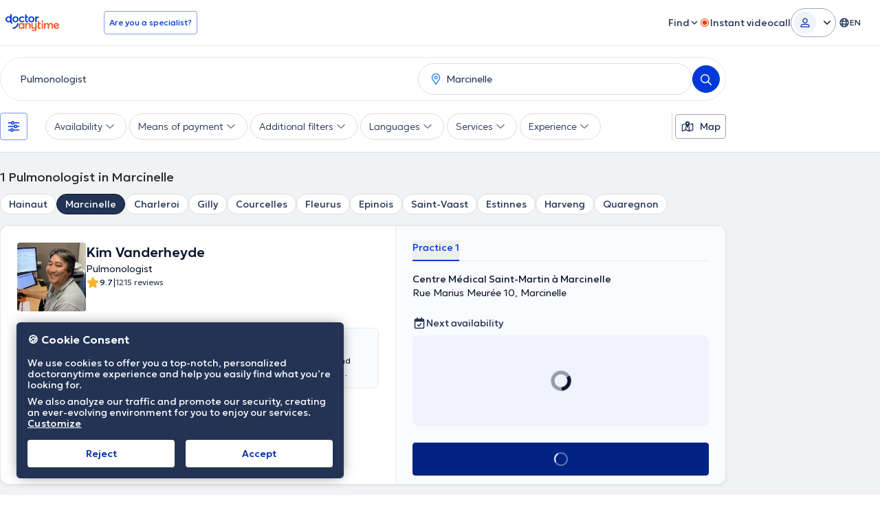

--- FILE ---
content_type: text/html; charset=utf-8
request_url: https://www.doctoranytime.be/en/s/pulmonologist/marcinelle
body_size: 100468
content:


<!doctype html>
<html class="no-js" lang="en">
<head>
    <meta charset="utf-8">
    <meta http-equiv="x-ua-compatible" content="ie=edge">
    <meta name="author" content="">
    <meta name="viewport" content="width=device-width,initial-scale=1,maximum-scale=1,viewport-fit=cover">
    <meta name="format-detection" content="telephone=no">
	

	
    
<title>Pulmonologist in Marcinelle: Find the best | Book your appointment with 1 click</title>

    <meta name="description" content='Find the best Pulmonologist for your needs with reviews, services with costs, years of experience in Marcinelle and schedule your appointment online or phone for free!' />

    <link rel="canonical" href="https://www.doctoranytime.be/en/s/pulmonologist/marcinelle" />

    <meta name="robots" content="index,follow" />
        <meta property="og:image" content="https://www.doctoranytime.be/images/rbd-og/doctoranytime-logo-square.png" />
        <link rel='alternate' href='https://www.doctoranytime.be/s/pneumologue/marcinelle' hreflang='fr-BE' />
            <link rel="alternate" href="https://www.doctoranytime.be/s/pneumologue/marcinelle" hreflang="fr" />
        <link rel='alternate' href='https://www.doctoranytime.be/nl/s/pneumoloog/marcinelle' hreflang='nl-BE' />
            <link rel="alternate" href="https://www.doctoranytime.be/nl/s/pneumoloog/marcinelle" hreflang="nl" />
        <link rel='alternate' href='https://www.doctoranytime.be/en/s/pulmonologist/marcinelle' hreflang='en-BE' />
            <link rel="alternate" href="https://www.doctoranytime.be/en/s/pulmonologist/marcinelle" hreflang="en" />
    <link rel="alternate" href="https://www.doctoranytime.be/s/pneumologue/marcinelle" hreflang="x-default" />





    
    <script type="application/ld&#x2B;json">
        {
        "@context": "https://schema.org/",
        "@graph": [ {"@type":"Organization","name":"doctoranytime","legalName":"doctoranytime","url":"https://www.doctoranytime.be","logo":"https://www.doctoranytime.be/images/logo-do.png","areaServed":{"@type":"Country","name":"BE"},"contactPoint":{"@type":"ContactPoint","email":"support@doctoranytime.be","telephone":null,"contactType":"customer service"},"sameAs":["https://www.facebook.com/doctoranytime.be/","https://twitter.com/doctoranytimebe","https://www.linkedin.com/company/doctor-anytime-belgium/"]},{"@type":"CollectionPage","name":"Pulmonologist in Marcinelle: Find the best | Book your appointment with 1 click","url":"https://www.doctoranytime.be/en/s/pulmonologist/marcinelle","description":"Find the best Pulmonologist for your needs with reviews, services with costs, years of experience in Marcinelle and schedule your appointment online or phone for free!","image":"https://www.doctoranytime.be/images/rbd-og/doctoranytime-logo-square.png"},{"@type":"BreadcrumbList","itemListElement":[{"@type":"ListItem","position":1,"name":"doctoranytime","item":"https://www.doctoranytime.be/en"},{"@type":"ListItem","position":2,"name":"Pulmonologists","item":"https://www.doctoranytime.be/en/s/pulmonologist"},{"@type":"ListItem","position":3,"name":"Marcinelle","item":"https://www.doctoranytime.be/en/s/pulmonologist/marcinelle"}]},[{"@type":"Physician","currenciesAccepted":"EUR","name":"Kim Vanderheyde","givenName":"Kim","familyName":"Vanderheyde","alternateName":"kim-vanderheyde-2","medicalSpecialty":"Pulmonologist","image":"https://cdn.doctoranytime.be/profileimages/thumbs/nq-e6da965c-36e8-4b3f-bf78-801e9497dac2.jpg","description":"<p>Dr. Vanderheyde is a pulmonologist specializing in thoracic oncology, asthma and chronic bronchitis (COPD) with over 12 years of professional experience. He has participated in numerous conferences and is constantly updating his skills to provide better care to his patients. He is a member of several associations, including ESMO, ERS and ATS, and received his specialty diploma in pulmonology in 2009 from the Université Catholique de Louvain in Woluwe. He provides consultations in French or English in Jumet, Saint-Vaast, Feluy, Marcinelle and Thiméon. He can take you for an asthma follow-up, for oxygen therapy, for a pneumological and respiratory check-up, for an oncological follow-up or a COPD/chronic bronchitis follow-up. He also helps his patients get rid of sleep disorders or respiratory allergies.</p>","telephone":null,"location":{"@type":"Place","geo":{"@type":"GeoCoordinates","latitude":"50.4004434","longitude":"4.4478123","address":null}},"aggregateRating":null,"reviews":null,"address":[{"@type":"PostalAddress","streetAddress":"Rue Marius Meurée 10","addressLocality":"Marcinelle","addressRegion":"Hainaut","postalCode":"6001","addressCountry":{"@type":"Country","name":"BE"}}],"url":null,"member":null,"knowsLanguage":null,"hospitalAffiliation":null,"paymentAccepted":null,"areaServed":null,"hasMap":null},{"@type":"Physician","currenciesAccepted":"EUR","name":"Natalia Amariutei","givenName":"Natalia","familyName":"Amariutei","alternateName":"natalia-amariutei","medicalSpecialty":"Pulmonologist","image":"https://cdn.doctoranytime.be/profileimages/thumbs/a5f52e69-6a01-42ef-8806-d4f72a7bc8f4.jpg","description":"<p>En tant que pneumologue, je réalise des tests respiratoires pour mettre au point l'asthme, la BPCO (bronchite chronique), ainsi que les autres pneumopathies qui peuvent avoir un impact négatif sur la qualité de vie.     </p><p>L'oxygénothérapie doit rester une thérapie gratuite pour tout le monde, soit en aiguë ou à long-terme (en convention). </p><p>Le syndrome d'apnée du sommeil est une affection de plus en plus répandue, principalement lié au surpoids et au sédentarisme, le plus souvent, le traitement consiste en un traitement par pression positive continue (nCPAP)</p><p>De plus, si vous avez des difficultés à arrêter le tabac, je suis prête à vous accompagner.</p>","telephone":null,"location":{"@type":"Place","geo":{"@type":"GeoCoordinates","latitude":"50.3927805","longitude":"4.411730299999999","address":null}},"aggregateRating":null,"reviews":null,"address":[{"@type":"PostalAddress","streetAddress":"Avenue Paul Pastur 190","addressLocality":"Charleroi","addressRegion":"Hainaut","postalCode":"6032","addressCountry":{"@type":"Country","name":"BE"}}],"url":null,"member":null,"knowsLanguage":null,"hospitalAffiliation":null,"paymentAccepted":null,"areaServed":null,"hasMap":null},{"@type":"Physician","currenciesAccepted":"EUR","name":"Anca Ciuciulete","givenName":"Anca","familyName":"Ciuciulete","alternateName":"ciuciulete-anca","medicalSpecialty":"Pulmonologist","image":"https://cdn.doctoranytime.be/profileimages/thumbs/2a15371c-3018-4cdb-94d9-5eb96b032f30.jpg","description":"Le Docteur Ciuciulete est spécialiste en pneumologie générale et troubles respiratoires du sommeil.","telephone":null,"location":{"@type":"Place","geo":{"@type":"GeoCoordinates","latitude":"50.3742515","longitude":"4.399651899999999","address":null}},"aggregateRating":null,"reviews":null,"address":[{"@type":"PostalAddress","streetAddress":"Rue de Bomerée 103B","addressLocality":"Charleroi","addressRegion":"Hainaut","postalCode":"6032","addressCountry":{"@type":"Country","name":"BE"}},{"@type":"PostalAddress","streetAddress":"Chaussée de Fleurus 72","addressLocality":"Gilly","addressRegion":"Hainaut","postalCode":"6060","addressCountry":{"@type":"Country","name":"BE"}}],"url":null,"member":null,"knowsLanguage":null,"hospitalAffiliation":null,"paymentAccepted":null,"areaServed":null,"hasMap":null},{"@type":"Physician","currenciesAccepted":"EUR","name":"Marie Minet","givenName":"Marie","familyName":"Minet","alternateName":"marie-minet","medicalSpecialty":"Pulmonologist","image":"https://cdn.doctoranytime.be/profileimages/thumbs/3950b0fd-888b-405a-9238-54f7da68610d.jpg","description":"<p>Bonjour,</p><p>Je suis pneumologue et allergologue, installée depuis 2020 à la Clinique Notre Dame de Grace (CNDG) à Gosselies, et à partir de 01/2026 également à la Maison de santé de Thiméon.</p><p>Je peux vous recevoir pour tout bilan et/ou suivi pneumologique dans mes 2 cabinets, qui disposent du nécessaire pour la réalisation des EFR (épreuves fonctionnelles respiratoires). Je reçois les adultes et les enfants à partir de 6 ans.</p><p>Les bilans/suivis allergologiques peuvent se réaliser dans les 2 cabinets également, mais aucun test ne sera possible dans un premier temps à Thimeon. Les tests pourront être organisés à la CNDG.</p><p></p><p>&gt;&gt; Concernant les consultations à la CNDG : la prise de RDV se fait par téléphone au secrétariat de la clinique.</p><p><span style=\"color: rgb(102, 102, 102);\">J'y reçois les lundis (matin+après-midi), mardis (matin+après-midi), et mercredis (matin uniquement).</span></p><p>&nbsp;</p><p>&gt;&gt; Concernant les consultations à Thiméon (les vendredis, à partir du 09/01/2026) : la prise de RDV se réalise par internet (DoctorAnyTime) ou par téléphone.</p>","telephone":null,"location":{"@type":"Place","geo":{"@type":"GeoCoordinates","latitude":"50.4799665","longitude":"4.4308388","address":null}},"aggregateRating":null,"reviews":null,"address":[{"@type":"PostalAddress","streetAddress":"Rue Vandervelde 125, 6230 Pont-à-Celles, Belgique","addressLocality":"Charleroi","addressRegion":"Hainaut","postalCode":"6230","addressCountry":{"@type":"Country","name":"BE"}}],"url":null,"member":null,"knowsLanguage":null,"hospitalAffiliation":null,"paymentAccepted":null,"areaServed":null,"hasMap":null},{"@type":"Physician","currenciesAccepted":"EUR","name":"Etienne Marchand","givenName":"Etienne","familyName":"Marchand","alternateName":"etienne-marchand","medicalSpecialty":"Pulmonologist","image":"https://cdn.doctoranytime.be/profileimages/thumbs/c74ea552-de37-42bb-ab0c-a450367bc489.jpg","description":"<p>Dr. <strong class='color-black'>Etienne Marchand, pulmonologist, can see you in consultation for a general respiratory assessment or a sleep assessment. He also consults for respiratory allergology. Attention, the respiratory check-up in children only from 3 years old.</p>","telephone":null,"location":{"@type":"Place","geo":{"@type":"GeoCoordinates","latitude":"50.483928","longitude":"4.55349899999999","address":null}},"aggregateRating":null,"reviews":null,"address":[{"@type":"PostalAddress","streetAddress":"ok","addressLocality":"Fleurus","addressRegion":"Hainaut","postalCode":"6220","addressCountry":{"@type":"Country","name":"BE"}}],"url":null,"member":null,"knowsLanguage":null,"hospitalAffiliation":null,"paymentAccepted":null,"areaServed":null,"hasMap":null},{"@type":"Physician","currenciesAccepted":"EUR","name":"Valérie Dufresne","givenName":"Valérie","familyName":"Dufresne","alternateName":"dufresne-valerie","medicalSpecialty":"Pulmonologist","image":"https://cdn.doctoranytime.be/profileimages/thumbs/5592317a-8a4e-433b-89b3-4843b7a93a7c.jpg","description":"<p>Dr. <strong class='color-black'>Valérie Dufresne, a pulmonologist, specializes in general pulmonology, adult and pediatric allergology and asthma treatment. She is head of department at the Notre-Dame-de-Grâce Clinic in Gosselies. She welcomes you by appointment at her private practice located in Marbais, Villers-La-Ville (rue Minique 16), on Tuesdays and Wednesdays. She is fluent in French, Dutch and English. Discover below the different consultations she practices and then make an appointment with her either through her online calendar or by calling her directly on her number.</p>","telephone":null,"location":{"@type":"Place","geo":{"@type":"GeoCoordinates","latitude":"50.5443892","longitude":"4.538888100000008","address":null}},"aggregateRating":null,"reviews":null,"address":[{"@type":"PostalAddress","streetAddress":"Rue Minique 16","addressLocality":"Villers-La-Ville","addressRegion":"Brabant Wallon","postalCode":"1495 ","addressCountry":{"@type":"Country","name":"BE"}}],"url":null,"member":null,"knowsLanguage":null,"hospitalAffiliation":null,"paymentAccepted":null,"areaServed":null,"hasMap":null},{"@type":"Physician","currenciesAccepted":"EUR","name":"Sandra Baldassarre","givenName":"Sandra","familyName":"Baldassarre","alternateName":"sandra-baldassarre","medicalSpecialty":"Pulmonologist","image":"https://cdn.doctoranytime.be/profileimages/thumbs/9535d1c2-1d2d-4a54-a43c-633fadad7889.jpg","description":"","telephone":null,"location":{"@type":"Place","geo":{"@type":"GeoCoordinates","latitude":"50.5916688","longitude":"4.3281275","address":null}},"aggregateRating":null,"reviews":null,"address":[{"@type":"PostalAddress","streetAddress":"Centre de Cardiologie de la Dodaine, Allée de la Longue Haie 1 boite 5","addressLocality":"Nivelles","addressRegion":"Brabant Wallon","postalCode":"1400","addressCountry":{"@type":"Country","name":"BE"}}],"url":null,"member":null,"knowsLanguage":null,"hospitalAffiliation":null,"paymentAccepted":null,"areaServed":null,"hasMap":null},{"@type":"Physician","currenciesAccepted":"EUR","name":"Olivier Gilbert","givenName":"Olivier","familyName":"Gilbert","alternateName":"gilbert-olivier","medicalSpecialty":"Pulmonologist","image":"https://cdn.doctoranytime.be/profileimages/thumbs/e0db17ae-a0a5-46e2-8835-3cdffa8a2eaa.jpg","description":"<p>The practitioner <strong class='color-black'>Olivier Gilbert is a pulmonologist specializing in pneumo-allergology, thoracic ultrasound, bronchoscopy, ergo-spirometry and oxygen therapy. It also supports interstitial and systemic pathologies. To make an appointment with him, call 064/775238</p>","telephone":null,"location":{"@type":"Place","geo":{"@type":"GeoCoordinates","latitude":"50.42346939999999","longitude":"4.1059228","address":null}},"aggregateRating":null,"reviews":null,"address":[{"@type":"PostalAddress","streetAddress":"Rue de Bray 83a","addressLocality":"Estinnes","addressRegion":"Hainaut","postalCode":"7120","addressCountry":{"@type":"Country","name":"BE"}}],"url":null,"member":null,"knowsLanguage":null,"hospitalAffiliation":null,"paymentAccepted":null,"areaServed":null,"hasMap":null},{"@type":"Physician","currenciesAccepted":"EUR","name":"Anne Hoyez","givenName":"Anne","familyName":"Hoyez","alternateName":"hoyez-anne","medicalSpecialty":"Pneumo-Allergologue","image":"https://cdn.doctoranytime.be/profileimages/thumbs/no_avatar_available_v2.jpg","description":"","telephone":null,"location":{"@type":"Place","geo":{"@type":"GeoCoordinates","latitude":"50.3176935","longitude":"4.448661","address":null}},"aggregateRating":null,"reviews":null,"address":[{"@type":"PostalAddress","streetAddress":"Av. Marius Meurée 67","addressLocality":"Marcinelle","addressRegion":"Hainaut","postalCode":"6001","addressCountry":{"@type":"Country","name":"BE"}}],"url":null,"member":null,"knowsLanguage":null,"hospitalAffiliation":null,"paymentAccepted":null,"areaServed":null,"hasMap":null},{"@type":"Physician","currenciesAccepted":"EUR","name":"Andreea Petrovici","givenName":"Andreea","familyName":"Petrovici","alternateName":"andreea-petrovici","medicalSpecialty":"Pulmonologist","image":"https://cdn.doctoranytime.be/profileimages/thumbs/no_avatar_available_v2.jpg","description":"","telephone":null,"location":{"@type":"Place","geo":{"@type":"GeoCoordinates","latitude":"50.6016101","longitude":"4.3449776","address":null}},"aggregateRating":null,"reviews":null,"address":[{"@type":"PostalAddress","streetAddress":"Rue Emile Vandervelde no. 36","addressLocality":"Nivelles","addressRegion":"Brabant Wallon","postalCode":"1400","addressCountry":{"@type":"Country","name":"BE"}},{"@type":"PostalAddress","streetAddress":"Chaussée de Lodelinsart no. 203","addressLocality":"Gilly","addressRegion":"Hainaut","postalCode":" 6060","addressCountry":{"@type":"Country","name":"BE"}}],"url":null,"member":null,"knowsLanguage":null,"hospitalAffiliation":null,"paymentAccepted":null,"areaServed":null,"hasMap":null},{"@type":"Physician","currenciesAccepted":"EUR","name":"Emmanuelle Schneider","givenName":"Emmanuelle","familyName":"Schneider","alternateName":"schneider-emmanuelle","medicalSpecialty":"Pulmonologist","image":"https://cdn.doctoranytime.be/profileimages/thumbs/no_avatar_available_v2.jpg","description":"","telephone":null,"location":{"@type":"Place","geo":{"@type":"GeoCoordinates","latitude":"50.4779125999999","longitude":"4.207607","address":null}},"aggregateRating":null,"reviews":null,"address":[{"@type":"PostalAddress","streetAddress":"Rue du Tilleul 26/1","addressLocality":"Wavre","addressRegion":"Brabant Wallon","postalCode":"1300","addressCountry":{"@type":"Country","name":"BE"}}],"url":null,"member":null,"knowsLanguage":null,"hospitalAffiliation":null,"paymentAccepted":null,"areaServed":null,"hasMap":null},{"@type":"Physician","currenciesAccepted":"EUR","name":"Ramona Vulcan","givenName":"Ramona","familyName":"Vulcan","alternateName":"ramona-vulcan","medicalSpecialty":"Pulmonologist","image":"https://cdn.doctoranytime.be/profileimages/thumbs/936befd3-85ed-4746-a92c-f2e52bea4b02.jpg","description":"General pulmonologist and specialist in sleep disorders.","telephone":null,"location":{"@type":"Place","geo":{"@type":"GeoCoordinates","latitude":"50.8522085","longitude":"4.369932299999999","address":null}},"aggregateRating":null,"reviews":null,"address":[{"@type":"PostalAddress","streetAddress":"Avenue de l'Astronomie 30","addressLocality":"Saint-Josse-Ten-Noode","addressRegion":"Région de Bruxelles","postalCode":"1210","addressCountry":{"@type":"Country","name":"BE"}},{"@type":"PostalAddress","streetAddress":"Avenue des Communautés 110","addressLocality":"Woluwe-Saint-Lambert","addressRegion":"Région de Bruxelles","postalCode":"1200","addressCountry":{"@type":"Country","name":"BE"}},{"@type":"PostalAddress","streetAddress":"","addressLocality":"Saint-Josse-Ten-Noode","addressRegion":"Région de Bruxelles","postalCode":"","addressCountry":{"@type":"Country","name":"BE"}}],"url":null,"member":null,"knowsLanguage":null,"hospitalAffiliation":null,"paymentAccepted":null,"areaServed":null,"hasMap":null}] ]
        }
    </script>



    <link rel="stylesheet" type="text/css" href="/dist/sass/public/search-page.css?v=gSD-_hhrXcjGIcAZj33e2YXVoL3mDibZEp3YoyEOpus" media="all" inject>
    <style>*,:after,:before{--tw-border-spacing-x:0;--tw-border-spacing-y:0;--tw-translate-x:0;--tw-translate-y:0;--tw-rotate:0;--tw-skew-x:0;--tw-skew-y:0;--tw-scale-x:1;--tw-scale-y:1;--tw-pan-x: ;--tw-pan-y: ;--tw-pinch-zoom: ;--tw-scroll-snap-strictness:proximity;--tw-gradient-from-position: ;--tw-gradient-via-position: ;--tw-gradient-to-position: ;--tw-ordinal: ;--tw-slashed-zero: ;--tw-numeric-figure: ;--tw-numeric-spacing: ;--tw-numeric-fraction: ;--tw-ring-inset: ;--tw-ring-offset-width:0px;--tw-ring-offset-color:#fff;--tw-ring-color:rgba(52,152,219,.5);--tw-ring-offset-shadow:0 0 #0000;--tw-ring-shadow:0 0 #0000;--tw-shadow:0 0 #0000;--tw-shadow-colored:0 0 #0000;--tw-blur: ;--tw-brightness: ;--tw-contrast: ;--tw-grayscale: ;--tw-hue-rotate: ;--tw-invert: ;--tw-saturate: ;--tw-sepia: ;--tw-drop-shadow: ;--tw-backdrop-blur: ;--tw-backdrop-brightness: ;--tw-backdrop-contrast: ;--tw-backdrop-grayscale: ;--tw-backdrop-hue-rotate: ;--tw-backdrop-invert: ;--tw-backdrop-opacity: ;--tw-backdrop-saturate: ;--tw-backdrop-sepia: ;--tw-contain-size: ;--tw-contain-layout: ;--tw-contain-paint: ;--tw-contain-style: }::backdrop{--tw-border-spacing-x:0;--tw-border-spacing-y:0;--tw-translate-x:0;--tw-translate-y:0;--tw-rotate:0;--tw-skew-x:0;--tw-skew-y:0;--tw-scale-x:1;--tw-scale-y:1;--tw-pan-x: ;--tw-pan-y: ;--tw-pinch-zoom: ;--tw-scroll-snap-strictness:proximity;--tw-gradient-from-position: ;--tw-gradient-via-position: ;--tw-gradient-to-position: ;--tw-ordinal: ;--tw-slashed-zero: ;--tw-numeric-figure: ;--tw-numeric-spacing: ;--tw-numeric-fraction: ;--tw-ring-inset: ;--tw-ring-offset-width:0px;--tw-ring-offset-color:#fff;--tw-ring-color:rgba(52,152,219,.5);--tw-ring-offset-shadow:0 0 #0000;--tw-ring-shadow:0 0 #0000;--tw-shadow:0 0 #0000;--tw-shadow-colored:0 0 #0000;--tw-blur: ;--tw-brightness: ;--tw-contrast: ;--tw-grayscale: ;--tw-hue-rotate: ;--tw-invert: ;--tw-saturate: ;--tw-sepia: ;--tw-drop-shadow: ;--tw-backdrop-blur: ;--tw-backdrop-brightness: ;--tw-backdrop-contrast: ;--tw-backdrop-grayscale: ;--tw-backdrop-hue-rotate: ;--tw-backdrop-invert: ;--tw-backdrop-opacity: ;--tw-backdrop-saturate: ;--tw-backdrop-sepia: ;--tw-contain-size: ;--tw-contain-layout: ;--tw-contain-paint: ;--tw-contain-style: }*,:after,:before{border:0 solid #dbdee0;box-sizing:border-box}:after,:before{--tw-content:""}:host,html{-webkit-text-size-adjust:100%;font-feature-settings:normal;-webkit-tap-highlight-color:transparent;font-family:ui-sans-serif,system-ui,sans-serif,Apple Color Emoji,Segoe UI Emoji,Segoe UI Symbol,Noto Color Emoji;font-variation-settings:normal;line-height:1.5;-moz-tab-size:4;-o-tab-size:4;tab-size:4}body{line-height:inherit;margin:0}hr{border-top-width:1px;color:inherit;height:0}abbr:where([title]){-webkit-text-decoration:underline dotted;text-decoration:underline dotted}h1,h2,h3,h4,h5,h6{font-size:inherit;font-weight:inherit}a{color:inherit;text-decoration:inherit}b,strong{font-weight:bolder}code,kbd,pre,samp{font-feature-settings:normal;font-family:Courier New,DejaVu Sans Mono,Bitstream Vera Sans Mono,Monaco,monospace;font-size:1em;font-variation-settings:normal}small{font-size:80%}sub,sup{font-size:75%;line-height:0;position:relative;vertical-align:baseline}sub{bottom:-.25em}sup{top:-.5em}table{border-collapse:collapse;border-color:inherit;text-indent:0}button,input,optgroup,select,textarea{font-feature-settings:inherit;color:inherit;font-family:inherit;font-size:100%;font-variation-settings:inherit;font-weight:inherit;letter-spacing:inherit;line-height:inherit;margin:0;padding:0}button,select{text-transform:none}button,input:where([type=button]),input:where([type=reset]),input:where([type=submit]){-webkit-appearance:button;background-color:transparent;background-image:none}:-moz-focusring{outline:auto}:-moz-ui-invalid{box-shadow:none}progress{vertical-align:baseline}::-webkit-inner-spin-button,::-webkit-outer-spin-button{height:auto}[type=search]{-webkit-appearance:textfield;outline-offset:-2px}::-webkit-search-decoration{-webkit-appearance:none}::-webkit-file-upload-button{-webkit-appearance:button;font:inherit}summary{display:list-item}blockquote,dd,dl,figure,h1,h2,h3,h4,h5,h6,hr,p,pre{margin:0}fieldset{margin:0}fieldset,legend{padding:0}menu,ol,ul{list-style:none;margin:0;padding:0}dialog{padding:0}textarea{resize:vertical}input::-moz-placeholder,textarea::-moz-placeholder{color:#cacdcf;opacity:1}input::placeholder,textarea::placeholder{color:#cacdcf;opacity:1}[role=button],button{cursor:pointer}:disabled{cursor:default}audio,canvas,embed,iframe,img,object,svg,video{display:block;vertical-align:middle}img,video{height:auto;max-width:100%}[hidden]:where(:not([hidden=until-found])){display:none}.text-1216{font-size:.75rem;line-height:1rem}.\!text-1218{font-size:.75rem!important;line-height:1.125rem!important}.text-1416{font-size:.875rem;line-height:1rem}.text-1420{font-size:.875rem;line-height:1.25rem}.text-1624{font-size:1rem;line-height:1.5rem}.text-1824{font-size:1.125rem;line-height:1.5rem}.text-2232{font-size:1.375rem;line-height:2rem}.text-2432{font-size:1.5rem;line-height:2rem}.text-2636{font-size:1.625rem;line-height:2.25rem}html{box-sizing:border-box;font-size:16px}body{color:#25292b;font-family:Geologica,sans-serif;font-optical-sizing:auto;font-size:1rem;font-style:normal;font-variation-settings:"slnt" 0,"CRSV" 1,"SHRP" 0;font-weight:200;line-height:1.5rem}*,:after,:before{box-sizing:inherit}body{line-height:1.25}a{color:#0039d8;outline:2px solid transparent;outline-offset:2px;outline-width:0;text-decoration-line:none;transition-duration:.2s;transition-property:all;transition-timing-function:cubic-bezier(.4,0,.2,1);transition-timing-function:linear}ol,ul{list-style-type:none;padding:0}body.has-open-modal,html.has-open-modal{overflow:hidden!important}.header-wrapper .logo{flex-shrink:0}.header-wrapper a.logo-anchor img{height:32px;width:auto}.header>.container{align-items:center;display:flex;justify-content:space-between}.header .desktop-nav{align-items:center;display:flex;gap:16px;margin-left:auto}@media(min-width:1200px){.header .desktop-nav .desktop-nav{margin:12px 0 0}}.header .entry-btns,.header .menu{display:none}.header .entry-btns a{align-items:center;display:flex;transition-duration:.15s;transition-property:none;transition-property:.2s color ease;transition-timing-function:cubic-bezier(.4,0,.2,1)}.header .entry-btns a .svg-icon{font-size:1rem;line-height:1.5rem;line-height:16px;margin-left:8px}@media(min-width:768px){.header .entry-btns .entry-btns{margin:0}.header .entry-btns .entry-btns li.text{display:inline-block;margin:0 8px 0 0}.header .entry-btns .entry-btns a{padding:12px 8px}.header .entry-btns .entry-btns .button{padding:8px 16px}.header .entry-btns .menu{margin:4px 0}.header .entry-btns .menu a{padding:12px 8px}@media(min-width:1024px){.header .entry-btns .menu{display:block;margin:4px 0}.header .entry-btns .menu a{padding:12px 16px}}.header .entry-btns .entry-btns li.\!text{display:inline-block;margin:0 8px 0 0}}@media(min-width:1200px){.header .entry-btns{align-items:center;display:flex;gap:16px;margin:0}.header .entry-btns li{--tw-text-opacity:1;color:rgb(160 165 168/var(--tw-text-opacity,1));display:inline-block;font-size:1rem;line-height:1.5rem;position:relative;vertical-align:middle}.header .entry-btns li.text{display:none;margin:0 8px 0 0}.header .entry-btns a{--tw-text-opacity:1;color:rgb(31 116 173/var(--tw-text-opacity,1));display:block;font-size:.875rem;font-weight:300;line-height:1.25rem;padding:8px}.header .entry-btns a:hover{--tw-text-opacity:1;color:rgb(232 33 76/var(--tw-text-opacity,1))}.header .entry-btns a.icon-button{--tw-text-opacity:1;align-items:center;border-radius:4px;color:rgb(31 116 173/var(--tw-text-opacity,1));display:flex;font-size:1.5rem;height:40px;justify-content:center;line-height:2rem;margin:0;padding:0;text-align:center;width:40px}.header .entry-btns a.icon-button--chat:hover{--tw-bg-opacity:1;--tw-text-opacity:1;background-color:rgb(235 238 240/var(--tw-bg-opacity,1));color:rgb(31 116 173/var(--tw-text-opacity,1))}.header .entry-btns a.icon-button .chats-wrapper{display:inline-block;position:relative}.header .entry-btns a.icon-button .chats-wrapper .svg-icon{display:block;font-size:1.5rem;line-height:2rem;line-height:24px;margin:0}.header .entry-btns a.icon-button .chats-wrapper .new-messages-counter{--tw-bg-opacity:1;--tw-text-opacity:1;background-color:rgb(184 40 40/var(--tw-bg-opacity,1));border-radius:50%;color:rgb(255 255 255/var(--tw-text-opacity,1));font-family:Geologica,sans-serif;font-size:.625rem;font-weight:400;height:18px;line-height:.625rem;line-height:18px;position:absolute;right:-7px;text-align:center;top:-7px;width:18px}.header .entry-btns .button{--tw-border-opacity:1;border-color:rgb(52 152 219/var(--tw-border-opacity,1));border-radius:4px;border-style:solid;border-width:1px;font-size:.75rem;font-weight:400;line-height:1rem;padding:8px 12px;transition-duration:.2s;transition-property:background-color,color,opacity,transform;transition-timing-function:ease-out}.header .entry-btns .button:hover{--tw-bg-opacity:1;--tw-text-opacity:1;background-color:rgb(52 152 219/var(--tw-bg-opacity,1));color:rgb(255 255 255/var(--tw-text-opacity,1))}.header .entry-btns .btn-user-dd.is-active{background-color:#ebeef0e6}.header .entry-btns .general-menu-item-dropdown__action{align-items:center;display:flex}.header .entry-btns .general-menu-item-dropdown__action .svg-icon{font-size:1rem;line-height:1.5rem;line-height:16px;margin-left:8px}.header .entry-btns .general-menu-item-dropdown__action.is-active{background-color:#ebeef0e6}.header .entry-btns .general-menu-item-dropdown__action.is-active .svg-icon{--tw-rotate:180deg;transform:translate(var(--tw-translate-x),var(--tw-translate-y)) rotate(var(--tw-rotate)) skew(var(--tw-skew-x)) skewY(var(--tw-skew-y)) scaleX(var(--tw-scale-x)) scaleY(var(--tw-scale-y))}.header .entry-btns .dropdown{background-color:#ebeef0e6;display:none;left:0;min-width:max(100%,220px);position:absolute;top:100%;z-index:1000}.header .entry-btns .dropdown.is-active{display:block}.header .entry-btns .dropdown.is-right{left:unset;right:0}.header .entry-btns .dropdown.is-columns-2{-moz-columns:2;column-count:2;padding-bottom:16px}.header .entry-btns .dropdown.is-columns-2 a{display:inline-block;white-space:nowrap}.header .entry-btns .dropdown.is-columns-2 a.w-underline{text-decoration-line:underline}.header .entry-btns .dropdown.is-columns-2 a.is-small{font-size:.8125rem;line-height:1rem}.header .entry-btns .dropdown.is-columns-2 a.w-icon .svg-icon{font-size:.75rem;line-height:1rem;margin-left:4px}.header .entry-btns .dropdown li{display:block}.header .entry-btns .dropdown li .button,.header .entry-btns .dropdown li a{display:block;font-size:.875rem;line-height:1.25rem;padding:8px 16px}.header .entry-btns .dropdown li .button{--tw-text-opacity:1;border-radius:0;border-style:none;color:rgb(31 116 173/var(--tw-text-opacity,1));margin:0;text-align:left;width:100%}.header .entry-btns .dropdown li .button:hover{--tw-text-opacity:1;background-color:transparent;color:rgb(232 33 76/var(--tw-text-opacity,1))}.header .entry-btns li.\!text{display:none;margin:0 8px 0 0}.header .entry-btns .\!dropdown{background-color:#ebeef0e6;display:none;left:0;min-width:max(100%,220px);position:absolute;top:100%;z-index:1000}.header .entry-btns .\!dropdown.is-active{display:block}.header .entry-btns .\!dropdown.is-right{left:unset;right:0}.header .entry-btns .\!dropdown.is-columns-2{-moz-columns:2;column-count:2;padding-bottom:16px}.header .entry-btns .\!dropdown.is-columns-2 a{display:inline-block;white-space:nowrap}.header .entry-btns .\!dropdown.is-columns-2 a.w-underline{text-decoration-line:underline}.header .entry-btns .\!dropdown.is-columns-2 a.is-small{font-size:.8125rem;line-height:1rem}.header .entry-btns .\!dropdown.is-columns-2 a.w-icon .svg-icon{font-size:.75rem;line-height:1rem;margin-left:4px}.header .entry-btns .\!dropdown li{display:block}.header .entry-btns .\!dropdown li .button,.header .entry-btns .\!dropdown li a{display:block;font-size:.875rem;line-height:1.25rem;padding:8px 16px}.header .entry-btns .\!dropdown li .button{--tw-text-opacity:1;border-radius:0;border-style:none;color:rgb(31 116 173/var(--tw-text-opacity,1));margin:0;text-align:left;width:100%}.header .entry-btns .\!dropdown li .button:hover{--tw-text-opacity:1;background-color:transparent;color:rgb(232 33 76/var(--tw-text-opacity,1))}}.header .button--tel{display:none}.button--m-menu{border-style:none;font-size:1.5rem;line-height:2rem;line-height:24px;margin:0 0 0 16px;order:10;padding:0;position:relative}.button--m-menu .svg-icon{color:#223354;height:24px;width:24px}.offcanvas-block{overflow:hidden}.offcanvas-overlay{--tw-bg-opacity:1;background-color:rgb(0 0 0/var(--tw-bg-opacity,1));inset:0;opacity:0;position:fixed;transition-duration:.2s;transition-property:all;transition-timing-function:ease;z-index:-999}.offcanvas-open .offcanvas-overlay{opacity:.6;z-index:99999999}.offcanvas-menu{--tw-translate-x:0px;--tw-bg-opacity:1;background-color:rgb(255 255 255/var(--tw-bg-opacity,1));height:100%;position:fixed;right:-280px;top:0;transform:translate(var(--tw-translate-x),var(--tw-translate-y)) rotate(var(--tw-rotate)) skew(var(--tw-skew-x)) skewY(var(--tw-skew-y)) scaleX(var(--tw-scale-x)) scaleY(var(--tw-scale-y));transition-duration:.2s;transition-property:all;transition-timing-function:ease;width:280px;z-index:-999}.offcanvas-menu__inner{display:flex;flex-direction:column;height:100%;overflow:auto}.offcanvas-menu__inner .menu{padding-top:24px}.offcanvas-menu__inner .specialist-wrapper{background-color:#f7f8f9;border-color:#e6e9ec;border-radius:8px;border-width:1px;display:flex;flex-direction:row;gap:16px;margin:16px;min-height:102px;padding:16px 16px 0}.offcanvas-menu__inner .specialist-wrapper .specialist-content{margin-bottom:16px}.offcanvas-menu__inner .specialist-wrapper .specialist-content .specialist-title{color:#0a162e;font-size:16px;font-weight:500;line-height:24px;margin-bottom:0;margin-top:0}.offcanvas-menu__inner .specialist-wrapper .specialist-content a{color:#0039d8;font-size:12px;font-weight:400;line-height:18px;padding:0}.offcanvas-menu__inner .specialist-wrapper img{margin-top:auto}.offcanvas-menu__inner .newsletter-wrapper{background-color:#f7f8f9;border-color:#e6e9ec;border-radius:8px;border-width:1px;display:flex;flex-direction:row;font-size:12px;font-weight:300;gap:16px;line-height:18px;margin:16px;padding:16px}.offcanvas-menu__inner .newsletter-wrapper .newsletter-content .newsletter-title{color:#0a162e;font-size:16px;font-weight:500;line-height:24px}.offcanvas-open .offcanvas-menu{--tw-translate-x:-100%;--tw-shadow:0px 0px 5px 0 rgba(0,0,0,.1);--tw-shadow-colored:0px 0px 5px 0 var(--tw-shadow-color);box-shadow:var(--tw-ring-offset-shadow,0 0 #0000),var(--tw-ring-shadow,0 0 #0000),var(--tw-shadow);transform:translate(var(--tw-translate-x),var(--tw-translate-y)) rotate(var(--tw-rotate)) skew(var(--tw-skew-x)) skewY(var(--tw-skew-y)) scaleX(var(--tw-scale-x)) scaleY(var(--tw-scale-y));z-index:999999999}.offcanvas-menu .menu{margin:0}.offcanvas-menu .menu>li{position:relative}.offcanvas-menu .menu>li.button-item{display:block;margin-top:48px;text-align:center}.offcanvas-menu .menu>li.button-item .button-wrapper{display:inline-block}.offcanvas-menu .menu>li.button-item .button-wrapper .qa-are-you-a-practitioner-btn{--tw-border-opacity:1;border-color:rgb(52 152 219/var(--tw-border-opacity,1));border-radius:4px;border-style:solid;border-width:1px;display:block;padding:8px 16px}.offcanvas-menu .menu>li .general-menu-item-dropdown__action{position:relative}.offcanvas-menu .menu>li .general-menu-item-dropdown__action .navbar-angle{--tw-translate-y:-50%;--tw-bg-opacity:1;align-items:center;background-color:rgb(255 255 255/var(--tw-bg-opacity,1));display:flex;font-size:1rem;height:24px;line-height:1.5rem;line-height:24px;position:absolute;right:16px;top:50%;transform:translate(var(--tw-translate-x),var(--tw-translate-y)) rotate(var(--tw-rotate)) skew(var(--tw-skew-x)) skewY(var(--tw-skew-y)) scaleX(var(--tw-scale-x)) scaleY(var(--tw-scale-y));width:24px}.offcanvas-menu .menu>li .general-menu-item-dropdown__action.is-active{border-bottom-width:1px;border-color:#e6e9ec}.offcanvas-menu .menu>li .general-menu-item-dropdown__action.is-active .navbar-angle{--tw-translate-y:-50%;--tw-rotate:180deg;transform:translate(var(--tw-translate-x),var(--tw-translate-y)) rotate(var(--tw-rotate)) skew(var(--tw-skew-x)) skewY(var(--tw-skew-y)) scaleX(var(--tw-scale-x)) scaleY(var(--tw-scale-y))}.offcanvas-menu .menu>li .general-menu-item-dropdown__action .live-icon{color:#e64200;font-size:16px}@media(min-width:768px){.offcanvas-menu .menu>li .general-menu-item-dropdown__action .live-icon--mobile{display:none}}.offcanvas-menu .menu>li .general-menu-item-dropdown__action .live-icon--desktop{display:none}@media(min-width:768px){.offcanvas-menu .menu>li .general-menu-item-dropdown__action .live-icon--desktop{display:inline-block}}.offcanvas-menu .menu>li .general-menu-item-dropdown__action.single-chat-main-item{align-items:center;display:flex;flex-direction:row;gap:4px}.offcanvas-menu .menu>li .btn-user-dd{align-items:center;display:flex!important;flex-direction:row;position:relative!important}.offcanvas-menu .menu>li .btn-user-dd .user-initials{align-items:center;background-color:#f0f3fd;border-radius:9999px;color:#002ead;display:flex;font-size:12px;font-weight:400;height:32px;justify-content:center;line-height:18px;margin-right:8px;text-align:center;width:32px}.offcanvas-menu .menu>li .btn-user-dd .user-fullname{max-width:calc(100% - 56px)}.offcanvas-menu .menu>li .btn-user-dd .user-fullname,.offcanvas-menu .menu>li .btn-user-dd .user-fullname .fullname{overflow:hidden;text-overflow:ellipsis;white-space:nowrap}.offcanvas-menu .menu>li .btn-user-dd .user-fullname .fullname.chats-wrapper{max-width:calc(100% - 40px)}.offcanvas-menu .menu>li .btn-user-dd .icon-user-line{display:none}.offcanvas-menu .menu>li .btn-user-dd .navbar-angle{--tw-translate-y:-50%;--tw-bg-opacity:1;align-items:center;background-color:rgb(255 255 255/var(--tw-bg-opacity,1));display:flex;font-size:1rem;height:24px;line-height:1.5rem;line-height:24px;position:absolute;right:16px;top:50%;transform:translate(var(--tw-translate-x),var(--tw-translate-y)) rotate(var(--tw-rotate)) skew(var(--tw-skew-x)) skewY(var(--tw-skew-y)) scaleX(var(--tw-scale-x)) scaleY(var(--tw-scale-y));width:24px}.offcanvas-menu .menu>li .btn-user-dd.is-active{border-bottom-width:1px;border-color:#e6e9ec}.offcanvas-menu .menu>li .btn-user-dd.is-active .navbar-angle{--tw-translate-y:-50%;--tw-rotate:180deg;transform:translate(var(--tw-translate-x),var(--tw-translate-y)) rotate(var(--tw-rotate)) skew(var(--tw-skew-x)) skewY(var(--tw-skew-y)) scaleX(var(--tw-scale-x)) scaleY(var(--tw-scale-y))}.offcanvas-menu .menu>li form{margin:0}.offcanvas-menu .menu>li .\!dropdown,.offcanvas-menu .menu>li .dropdown{background-color:#fafbfc;display:none}.offcanvas-menu .menu>li .\!dropdown.is-active,.offcanvas-menu .menu>li .dropdown.is-active{border-radius:12px;display:block}.offcanvas-menu .menu>li .\!dropdown.is-active li,.offcanvas-menu .menu>li .dropdown.is-active li{border-style:none}.offcanvas-menu .menu>li .\!dropdown.is-active li.has-icon a,.offcanvas-menu .menu>li .dropdown.is-active li.has-icon a{align-items:center;display:flex;flex-direction:row;gap:12px}.offcanvas-menu .menu>li .\!dropdown a,.offcanvas-menu .menu>li .\!dropdown button,.offcanvas-menu .menu>li .dropdown a,.offcanvas-menu .menu>li .dropdown button{align-items:center;color:#0a162e;display:flex;flex-direction:row;font-size:14px!important;font-weight:300!important;gap:8px;justify-content:flex-start;line-height:20px!important;padding:12px 16px}.offcanvas-menu .menu>li .\!dropdown a:hover,.offcanvas-menu .menu>li .\!dropdown button:hover,.offcanvas-menu .menu>li .dropdown a:hover,.offcanvas-menu .menu>li .dropdown button:hover{color:#0039d8}.offcanvas-menu .menu>li .\!dropdown a .new-badge,.offcanvas-menu .menu>li .\!dropdown button .new-badge,.offcanvas-menu .menu>li .dropdown a .new-badge,.offcanvas-menu .menu>li .dropdown button .new-badge{align-items:center;background-color:#e9faf4;border-color:#c0efdf;border-radius:4px;border-width:1px;color:#0a6b4b;font-size:10px;font-weight:400;line-height:16px;padding:2px 4px}.offcanvas-menu .menu>li:last-child:before{display:none}.offcanvas-menu .menu>li a:not(.dat-button){-webkit-font-smoothing:antialiased;-moz-osx-font-smoothing:grayscale;color:#0a162e;display:block;font-size:16px;font-weight:300;line-height:24px;margin:0;padding:12px 16px;position:relative;text-decoration-line:none}.offcanvas-menu .menu>li .chats-wrapper{align-items:center!important;display:inline-flex!important;gap:8px;position:relative!important;width:100%!important}.offcanvas-menu .menu>li .chats-wrapper .new-messages-counter{background-color:#e64200;border:1px solid #feece5;border-radius:4px;color:#fff;font-size:.625rem;height:20px;line-height:.625rem;line-height:20px;text-align:center;width:20px}.offcanvas-menu .menu>li .chats-wrapper .beta-tag{--tw-text-opacity:1;--tw-bg-opacity:1;align-items:center;background-color:rgb(213 233 246/var(--tw-bg-opacity,1));border-radius:4px;color:rgb(31 116 173/var(--tw-text-opacity,1));display:inline-flex;font-size:.75rem;font-weight:600;height:24px;justify-content:center;line-height:1rem;margin-left:auto;margin-right:8px;padding:4px 8px;width:40px}.offcanvas-menu .menu>li .button{--tw-text-opacity:1;-webkit-appearance:none;-moz-appearance:none;appearance:none;border-radius:0;color:rgb(31 116 173/var(--tw-text-opacity,1));display:block;font-size:1rem;font-weight:600;line-height:1.5rem;line-height:20px;margin:0;padding:16px 24px;text-align:left;text-decoration-line:none;white-space:normal;width:100%}.offcanvas-menu .menu>li .button,.offcanvas-menu .menu>li ul li{position:relative}.offcanvas-menu .menu>li ul li a,.offcanvas-menu .menu>li ul li button{color:#223354;font-size:12px;font-weight:400;line-height:18px;padding:12px 16px}.offcanvas-menu .menu>li ul li a.w-underline,.offcanvas-menu .menu>li ul li button.w-underline{text-decoration-line:underline}.offcanvas-menu .menu>li ul li a.is-small,.offcanvas-menu .menu>li ul li button.is-small{font-size:.8125rem;line-height:1rem}.offcanvas-menu .menu>li ul li .button{border-style:none}.offcanvas-menu .menu form{margin:0}.offcanvas-menu .menu .sign-in-mobile{border-style:none;margin-left:16px;margin-right:16px;padding-top:48px}.offcanvas-menu .menu .sign-in-mobile button{font-size:16px;font-weight:400;line-height:24px;margin-bottom:8px;margin-top:8px;width:100%}.offcanvas-menu .menu .sign-in-mobile form a .dat-button__text{overflow:hidden;text-overflow:ellipsis;white-space:nowrap}.offcanvas-menu .mob-menu-footer{margin-bottom:16px;margin-top:auto;padding-left:16px;padding-right:16px}.offcanvas-menu .mob-menu-footer>*+*{margin-top:8px}.offcanvas-menu .mob-menu-footer ul li a{color:#0a162e;font-size:16px;font-weight:300;line-height:24px}.offcanvas-menu .chat-feedback-button{margin:auto auto 32px}@media(min-width:768px){.offcanvas-menu .chat-feedback-button{margin:auto auto 16px}}.offcanvas-menu .chat-feedback-button .button{--tw-text-opacity:1;--tw-border-opacity:1;border-color:rgb(235 238 240/var(--tw-border-opacity,1));border-style:solid;border-width:1px;color:rgb(106 117 124/var(--tw-text-opacity,1));font-size:.8125rem;font-weight:400;line-height:1rem;margin:8px 12px;transition-duration:.2s;transition-property:background-color,color,opacity,transform;transition-timing-function:ease-out}.offcanvas-menu .chat-feedback-button .button:active,.offcanvas-menu .chat-feedback-button .button:hover{--tw-border-opacity:1;--tw-bg-opacity:1;--tw-text-opacity:1;background-color:rgb(235 238 240/var(--tw-bg-opacity,1));border-color:rgb(235 238 240/var(--tw-border-opacity,1));color:rgb(37 41 43/var(--tw-text-opacity,1))}.lang-switcher{position:relative}.lang-switcher__current{--tw-text-opacity:1;align-items:center;color:rgb(31 116 173/var(--tw-text-opacity,1));cursor:pointer;display:flex;font-size:.875rem;line-height:1.25rem;padding:6px 8px;text-align:right;text-transform:uppercase}@media(min-width:1024px){.lang-switcher__current{text-align:left}}@media(min-width:768px){.lang-switcher__current .hidden-md{display:none}.lang-switcher__current .visible-md-inline-block{display:inline-block}}.lang-switcher__current .svg-icon{font-size:1rem;line-height:1.5rem;line-height:16px;margin-left:8px}.lang-switcher__list{background-color:#ebeef0e6;display:none;margin:0;min-width:90px;position:absolute;right:0;top:100%;z-index:99999}.lang-switcher__list li{text-align:right}.lang-switcher__list li,.lang-switcher__list li a{--tw-text-opacity:1;color:rgb(31 116 173/var(--tw-text-opacity,1));display:block;font-size:15px}.lang-switcher__list li a{padding:8px 12px}.lang-switcher--open .lang-switcher__list{display:block}.lang-switcher--open .svg-icon{--tw-rotate:180deg;transform:translate(var(--tw-translate-x),var(--tw-translate-y)) rotate(var(--tw-rotate)) skew(var(--tw-skew-x)) skewY(var(--tw-skew-y)) scaleX(var(--tw-scale-x)) scaleY(var(--tw-scale-y))}.lang-switcher .lang-switcher__list{--tw-bg-opacity:1;background-color:rgb(255 255 255/var(--tw-bg-opacity,1));border-radius:12px;box-shadow:0 3px 5px #616f8633,0 0 1px #616f864f}.lang-switcher .lang-switcher__list a{color:#223354;font-size:14px;font-weight:300;line-height:20px;padding:12px 16px}.lang-switcher .lang-switcher__list a .hidden-md{display:block}@media(min-width:768px){.lang-switcher .lang-switcher__list a .hidden-md{display:none}}.lang-switcher .lang-switcher__list a .visible-md{display:none}@media(min-width:768px){.lang-switcher .lang-switcher__list a .visible-md{display:block}}.header__tabs .tab{border:1px solid #809cec;border-radius:4px;display:none}@media(min-width:1024px){.header__tabs .tab{border-width:0}}.header__tabs .tab__mobile-head span.svg-icon.find-doctor-icon-collapsed{display:inline-block}.header__tabs .tab__mobile-head span.svg-icon.find-doctor-icon-expanded,.header__tabs .tab__mobile-head.active span.svg-icon.find-doctor-icon-collapsed{display:none}.header__tabs .tab__mobile-head.active span.svg-icon.find-doctor-icon-expanded{display:inline-block}.header__tabs .tab .tab-exp-content{display:none}.header__tabs .tab .tab-exp-content.active{display:block;padding:16px}@media(min-width:1024px){.header__tabs .tab .tab-exp-content.active{padding:0}.header__tabs .tab .tab-exp-content{display:flex!important;gap:16px}}.header__tabs .tab .form-group{flex:3}@media(min-width:1024px){.header__tabs .tab .form-group{margin-bottom:0}}.header__tabs .tab .form-group:last-child{flex:0;margin-bottom:0}.header__tabs .tab .form-control{border-radius:4px;border-style:solid;border-width:1px;font-size:14px;height:40px;outline:2px solid transparent;outline-offset:2px;padding:12px 36px 12px 12px}.header__tabs .tab .form-control::-moz-placeholder{--tw-placeholder-opacity:1;color:rgb(34 51 84/var(--tw-placeholder-opacity,1))}.header__tabs .tab .form-control::placeholder{--tw-placeholder-opacity:1;color:rgb(34 51 84/var(--tw-placeholder-opacity,1))}.header__tabs .tab .form-control{background-color:#fff;border-color:#dadde3;color:#223354}.header__tabs .tab .form-control:focus::-moz-placeholder{color:transparent}.header__tabs .tab .form-control:focus::placeholder{color:transparent}.header__tabs .tab .select-arrow{--tw-translate-y:-50%;color:#616f86;cursor:pointer;font-size:14px;position:absolute;right:12px;top:50%;z-index:999}.header__tabs .tab .select-arrow,.header__tabs .tab .select-arrow.rotate-arrow{transform:translate(var(--tw-translate-x),var(--tw-translate-y)) rotate(var(--tw-rotate)) skew(var(--tw-skew-x)) skewY(var(--tw-skew-y)) scaleX(var(--tw-scale-x)) scaleY(var(--tw-scale-y))}.header__tabs .tab .select-arrow.rotate-arrow{--tw-rotate:180deg}.header__tabs .tab .button--search{display:block;padding:12px 0;width:100%}.header__tabs .tab .cities-input-wrapper.local-search .form-control{overflow:hidden;padding-right:40px;text-overflow:ellipsis;white-space:nowrap}.header__tabs .tab .cities-input-wrapper.google-search{display:inline-block;width:calc(100% - 45px)}.header__tabs .tab .cities-input-wrapper .area-search-location-icon{color:#616f86;display:none;font-size:1.25rem;left:12px;line-height:1.75rem;line-height:20px;margin-top:-10px;position:absolute;top:50%}.header__tabs .tab .cities-input-wrapper .area-search-loading-icon{animation:spin 1s linear infinite;color:#616f86;display:none;font-size:1.25rem;left:12px;line-height:1.75rem;line-height:20px;margin-top:-10px;position:absolute;top:50%}.header__tabs .tab .cities-input-wrapper.is-loading input.form-control{padding-left:40px}.header__tabs .tab .cities-input-wrapper.is-loading .area-search-loading-icon{display:block}.header__tabs .tab .cities-input-wrapper.with-address input.form-control{padding-left:40px}.header__tabs .tab .cities-input-wrapper.with-address .area-search-location-icon{display:block}.header__tabs .tab .geolocation-btn{background-color:#f7f8f9;cursor:pointer;display:inline-block;height:40px;margin-left:-4px;position:relative;text-align:center;vertical-align:top;width:40px}.header__tabs .tab .geolocation-btn:after{--tw-content:"";--tw-border-opacity:1;border:4px solid transparent;border-bottom:4px solid rgb(10 22 46/var(--tw-border-opacity,1));bottom:0;content:var(--tw-content);display:none;height:0;pointer-events:none;position:absolute;right:16px;width:0}.header__tabs .tab .geolocation-btn .no-service-message{--tw-text-opacity:1;background-color:#223354;color:rgb(255 255 255/var(--tw-text-opacity,1));display:none;font-size:12px;padding:.5em;pointer-events:none;position:absolute;right:0;top:100%;width:120px}.header__tabs .tab .geolocation-btn .icon-geolocation{color:#0a162e;font-size:24px;line-height:2.5rem}.header__tabs .tab .geolocation-btn:hover{background-color:#ccd7f7}.header__tabs .tab .geolocation-btn:hover .icon-geolocation{color:#002ead}.header__tabs .tab .geolocation-btn--no-service .no-service-message,.header__tabs .tab .geolocation-btn--no-service:after{display:block}.header__tabs .tab .list-inline{margin:0}.header__tabs .tab .list-inline li{display:block}.header__tabs .tab p{font-size:14px;margin-top:0}.header__tabs .tab .button--diagnostic{--tw-text-opacity:1;color:rgb(255 255 255/var(--tw-text-opacity,1));padding:8px 12px}.header__tabs .tab .button--diagnostic [class^=icon-]{font-size:20px}.header__tabs .tab .button--diagnostic .\!text,.header__tabs .tab .button--diagnostic .text{padding-top:4px}.header__tabs .tab .button--diagnostic .text__top{font-size:14px}.header__tabs .tab .button--diagnostic .text__bottom{color:#616f86;font-size:12px;font-weight:300}.header__tabs .tab .button--diagnostic:hover{--tw-bg-opacity:1;background-color:rgb(255 255 255/var(--tw-bg-opacity,1))}.header__tabs .tab .button--diagnostic:hover [class^=icon-]{--tw-text-opacity:1;color:rgb(232 33 76/var(--tw-text-opacity,1))}.header__tabs .tab .button--diagnostic:hover .text__top{color:#002ead}.header__tabs .tab .button--diagnostic:hover .text__bottom{--tw-text-opacity:1;color:rgb(0 0 0/var(--tw-text-opacity,1))}.header__tabs .tab .row--diagnostics{margin-bottom:16px}.header__tabs .tab .diagnostic-text{color:#616f86;font-size:12px;font-weight:600;line-height:1.3;margin:12px 0;position:relative;text-align:center}.header__tabs .tab .diagnostic-text:before{margin:0 auto 4px}.header__tabs .tab .diagnostic-text:after,.header__tabs .tab .diagnostic-text:before{--tw-content:"";border-right:4px;border-color:#9ca5b6;border-style:solid;content:var(--tw-content);display:block;height:16px;width:4px}.header__tabs .tab .diagnostic-text:after{margin:4px auto 0}@media(min-width:1024px){.header__tabs{--tw-bg-opacity:1;--tw-text-opacity:1;background-color:rgb(255 255 255/var(--tw-bg-opacity,1));color:rgb(255 255 255/var(--tw-text-opacity,1))}.header__tabs .tab__mobile-head{display:none}.header__tabs .tab .tab-exp-content{display:block;margin-top:16px}.header__tabs .tab .row{margin:0 -.625em}.header__tabs .tab .row>.columns{padding:0 .625em}.header__tabs .tab .row--diagnostics{margin-bottom:16px}.header__tabs .tab .list-inline li{display:inline-block;margin-right:20px;vertical-align:top}.header__tabs .tab p{margin:12px 0}.header__tabs .tab .button--diagnostic{padding:24px 32px}.header__tabs .tab .button--diagnostic [class^=icon-]{display:inline-block;font-size:44px;margin-right:12px;vertical-align:middle}.header__tabs .tab .button--diagnostic .text{display:inline-block;padding:0;vertical-align:middle}.header__tabs .tab .button--diagnostic .text__top{font-size:20px}.header__tabs .tab .button--diagnostic .text__bottom{font-size:16px}.header__tabs--text{margin-top:2px!important}.header__tabs--text br{display:none}.header__tabs .column-flex.is-narrow{align-items:flex-start;display:flex}.header__tabs .tab .button--diagnostic .\!text{display:inline-block;padding:0;vertical-align:middle}}.header-wrapper .bottom-banner-area{margin-top:auto}.dat-button{--datbtn-border-width:1px;background-color:transparent;border:var(--datbtn-border-width) solid transparent;border-radius:4px;color:var(--datbtn-text-clr);cursor:pointer!important;font-family:Geologica,sans-serif;outline:2px solid transparent;outline-offset:2px;padding:calc(var(--datbtn-py) - var(--datbtn-border-width)) calc(var(--datbtn-px) - var(--datbtn-border-width));text-align:center;text-decoration-line:none!important;white-space:nowrap}.dat-button:not(.dat-button--has-only-icon){min-width:var(--datbtn-min-w)}.dat-button{--datbtn-py:8px;--datbtn-px:8px;display:inline-block;font-size:14px;font-weight:400;line-height:20px;transition-duration:.3s;transition-timing-function:cubic-bezier(0,0,.2,1)}.dat-button .svg-icon:last-child{margin-left:8px;margin-right:0}.dat-button .svg-icon{font-size:16px;margin-right:8px}.dat-button[class*=-icon]{align-items:center;display:inline-flex;justify-content:center}.dat-button[class*=-disabled],.dat-button[disabled]{color:var(--datbtn-disabled-text-clr);pointer-events:none}.dat-button[class*=-solid]{background-color:var(--datbtn-bg-clr);border-color:var(--datbtn-border-clr)}.dat-button[class*=-solid][class*=-disabled],.dat-button[class*=-solid][disabled]{background-color:var(--datbtn-disabled-bg-clr);border-color:var(--datbtn-disabled-border-clr)}.dat-button[class*=-outline]{background-color:var(--datbtn-bg-clr);border-color:var(--datbtn-border-clr)}.dat-button[class*=-outline][class*=-disabled],.dat-button[class*=-outline][disabled]{border-color:var(--datbtn-disabled-border-clr)}.dat-button[class*=-ghost]{background-color:transparent;border-color:transparent}.dat-button:active,.dat-button:hover,.dat-button[class*=-current],.dat-button[class*=-loading],.dat-button[loading]{background-color:var(--datbtn-alter-bg-clr);border-color:var(--datbtn-alter-border-clr);color:var(--datbtn-alter-text-clr)}.dat-button:focus-visible{background-color:var(--datbtn-alter-bg-clr);border-color:var(--datbtn-alter-border-clr);box-shadow:0 0 0 3px var(--datbtn-focus-ring-color);color:var(--datbtn-alter-text-clr)}.dat-button[class*=-primary]{--datbtn-disabled-border-clr:#f8c5d0;--datbtn-disabled-bg-clr:#f8c5d0;--datbtn-alter-border-clr:#c32f4f;--datbtn-alter-bg-clr:#c32f4f;--datbtn-border-clr:#e8214c;--datbtn-bg-clr:#e8214c;--datbtn-focus-ring-color:#f5d1d1}.dat-button[class*=-secondary][class*=-ghost]{--datbtn-text-clr:#1f74ad;--datbtn-bg-clr:#fff;--datbtn-border-clr:transparent;--datbtn-alter-bg-clr:#f3f9fd;--datbtn-alter-border-clr:transparent;--datbtn-alter-text-clr:#1f74ad;--datbtn-disabled-bg-clr:#fff;--datbtn-disabled-border-clr:transparent;--datbtn-disabled-text-clr:#9fcfef;--datbtn-spinner-clr:#1f74ad;--datbtn-spinner-clr2:rgba(31,116,173,.4)}.dat-button[class*=-secondary][class*=-outline]{--datbtn-text-clr:#1f74ad;--datbtn-bg-clr:#fff;--datbtn-border-clr:#1f74ad;--datbtn-alter-bg-clr:#f3f9fd;--datbtn-alter-border-clr:#1f74ad;--datbtn-alter-text-clr:#1f74ad;--datbtn-disabled-bg-clr:#fff;--datbtn-disabled-border-clr:#9fcfef;--datbtn-disabled-text-clr:#9fcfef;--datbtn-spinner-clr:#1f74ad;--datbtn-spinner-clr2:rgba(31,116,173,.4)}.dat-button[class*=-secondary]{--datbtn-spinner-clr2:hsla(0,0%,100%,.4);--datbtn-spinner-clr:#fff;--datbtn-disabled-border-clr:#d5e9f6;--datbtn-disabled-bg-clr:#d5e9f6;--datbtn-alter-text-clr:#fff;--datbtn-alter-border-clr:#055285;--datbtn-alter-bg-clr:#055285;--datbtn-text-clr:#fff;--datbtn-border-clr:#1f74ad;--datbtn-bg-clr:#1f74ad;--datbtn-focus-ring-color:#d8ebf8}.dat-button[class*=-vc]{--datbtn-focus-ring-color:#d6b6e2;--datbtn-bg-clr:#8b43a9;--datbtn-border-clr:#8b43a9;--datbtn-text-clr:#fff;--datbtn-alter-bg-clr:#693380;--datbtn-alter-border-clr:#693380;--datbtn-alter-text-clr:#fff;--datbtn-disabled-bg-clr:#f0d3ff;--datbtn-disabled-border-clr:#f0d3ff;--datbtn-disabled-text-clr:#fff;--datbtn-spinner-clr:#fff;--datbtn-spinner-clr2:hsla(0,0%,100%,.4)}.dat-button[class*=-vc][class*=-outline]{--datbtn-bg-clr:#fff;--datbtn-border-clr:#8b43a9;--datbtn-text-clr:#8b43a9;--datbtn-alter-bg-clr:#f5eafb;--datbtn-alter-border-clr:#8b43a9;--datbtn-alter-text-clr:#8b43a9;--datbtn-disabled-bg-clr:#fff;--datbtn-disabled-border-clr:#daabed;--datbtn-disabled-text-clr:#daabed;--datbtn-spinner-clr:#693380;--datbtn-spinner-clr2:rgba(105,51,128,.4)}.dat-button[class*=-tertiary]{--datbtn-focus-ring-color:#ebeef0}.dat-button[class*=-tertiary][class*=-outline]{--datbtn-border-clr:#cacdcf;--datbtn-text-clr:#50585e;--datbtn-alter-border-clr:#cacdcf;--datbtn-alter-text-clr:#50585e;--datbtn-disabled-border-clr:#cacdcf;--datbtn-disabled-text-clr:#cacdcf;--datbtn-spinner-clr:#50585e;--datbtn-spinner-clr2:rgba(80,88,94,.4)}.dat-button[class*=-tertiary][class*=-ghost]{--datbtn-bg-clr:#fff;--datbtn-border-clr:#fff;--datbtn-text-clr:#50585e;--datbtn-alter-bg-clr:#f4f6f7;--datbtn-alter-border-clr:#f4f6f7;--datbtn-alter-text-clr:#50585e;--datbtn-disabled-bg-clr:#fff;--datbtn-disabled-border-clr:#cacdcf;--datbtn-disabled-text-clr:#cacdcf;--datbtn-spinner-clr:#50585e;--datbtn-spinner-clr2:rgba(80,88,94,.4)}.dat-button__spinner{--tw-translate-x:-50%;--tw-translate-y:-50%;background-color:var(--datbtn-spinner-clr2);border-radius:50%;display:none;height:20px;left:50%;position:absolute;top:50%;transform:translate(var(--tw-translate-x),var(--tw-translate-y)) rotate(var(--tw-rotate)) skew(var(--tw-skew-x)) skewY(var(--tw-skew-y)) scaleX(var(--tw-scale-x)) scaleY(var(--tw-scale-y));width:20px}.dat-button__spinner>span{animation:spin 1s linear infinite;display:block;height:100%;position:static;width:100%}.dat-button__spinner>span:after,.dat-button__spinner>span:before{content:"";display:block;position:absolute}.dat-button__spinner>span:before{background-color:var(--datbtn-spinner-clr);border-radius:100% 0 0;height:50%;left:0;top:0;width:50%}.dat-button__spinner>span:after{--tw-translate-x:-50%;--tw-translate-y:-50%;background-color:var(--datbtn-alter-bg-clr);border-radius:50%;height:16px;left:50%;top:50%;transform:translate(var(--tw-translate-x),var(--tw-translate-y)) rotate(var(--tw-rotate)) skew(var(--tw-skew-x)) skewY(var(--tw-skew-y)) scaleX(var(--tw-scale-x)) scaleY(var(--tw-scale-y));width:16px}.dat-button[class*=-loading]{color:transparent!important;pointer-events:none;position:relative}.dat-button[class*=-loading] .dat-button__spinner{display:block}.dat-button[class*=-large]{--datbtn-py:12px}.dat-button[class*=-large] .svg-icon{font-size:20px}.dat-button[class*=-large]{--datbtn-px:12px;font-size:16px;font-weight:400;line-height:24px}.dat-button[class*=-small] .svg-icon{margin-right:8px}.dat-button[class*=-small] .svg-icon:last-child{margin-left:8px;margin-right:0}.dat-button[class*=-small] .svg-icon{font-size:16px}.dat-button[class*=-small]{--datbtn-py:4px;--datbtn-px:8px;font-size:12px;font-weight:400;line-height:18px}.dat-button[class*=-small] .dat-button__spinner{height:16px;width:16px}.dat-button[class*=-small] .dat-button__spinner>span:after{height:12px;width:12px}.dat-button--full,.dat-button--md-full-w,.dat-button.is-full{display:inline-flex;justify-content:center;width:100%}@media(min-width:1024px){.dat-button--md-full-w{width:auto}}.dat-button--sm-full-w{display:inline-flex;justify-content:center;width:100%}@media(min-width:768px){.dat-button--sm-full-w{width:auto}}.dat-button--xs-full-w{display:inline-flex;justify-content:center;width:100%}@media(min-width:480px){.dat-button--xs-full-w{width:auto}}.dat-button[class*=-has-only-icon]{--datbtn-px:8px;--datbtn-py:8px}.dat-button[class*=-has-only-icon] .svg-icon,.dat-button[class*=-has-only-icon] .svg-icon:last-child{margin-left:0;margin-right:0}.dat-button[class*=-tertiary]{--datbtn-focus-ring-color:#ccd7f7;--datbtn-bg-clr:#f7f8f9;--datbtn-border-clr:#f7f8f9;--datbtn-text-clr:#223354;--datbtn-alter-bg-clr:#dadde3;--datbtn-alter-border-clr:#dadde3;--datbtn-alter-text-clr:#223354;--datbtn-disabled-bg-clr:#f1f2f4;--datbtn-disabled-border-clr:#f1f2f4;--datbtn-disabled-text-clr:#fff;--datbtn-spinner-clr:#223354;--datbtn-spinner-clr2:rgba(34,51,84,.4)}.dat-button[class*=-tertiary][class*=-outline]{--datbtn-bg-clr:transparent;--datbtn-border-clr:#9ca5b6;--datbtn-text-clr:#223354;--datbtn-alter-bg-clr:transparent;--datbtn-alter-border-clr:#616f86;--datbtn-alter-text-clr:#0a162e;--datbtn-disabled-bg-clr:transparent;--datbtn-disabled-border-clr:#f1f2f4;--datbtn-disabled-text-clr:#9ca5b6;--datbtn-spinner-clr:#223354;--datbtn-spinner-clr2:rgba(34,51,84,.4)}.dat-button[class*=-tertiary][class*=-ghost]{--datbtn-bg-clr:#fafbfc;--datbtn-border-clr:#fafbfc;--datbtn-text-clr:#223354;--datbtn-alter-bg-clr:#fafbfc;--datbtn-alter-border-clr:#fafbfc;--datbtn-alter-text-clr:#0a162e;--datbtn-disabled-bg-clr:#fafbfc;--datbtn-disabled-border-clr:#fafbfc;--datbtn-disabled-text-clr:#9ca5b6;--datbtn-spinner-clr:#223354;--datbtn-spinner-clr2:rgba(34,51,84,.4)}.dat-button[class*=-secondary]{--datbtn-focus-ring-color:#ccd7f7;--datbtn-bg-clr:#f0f3fd;--datbtn-border-clr:#f0f3fd;--datbtn-text-clr:#223354;--datbtn-alter-bg-clr:#f0f3fd;--datbtn-alter-border-clr:#f0f3fd;--datbtn-alter-text-clr:#223354;--datbtn-disabled-bg-clr:#f1f2f4;--datbtn-disabled-border-clr:#f1f2f4;--datbtn-disabled-text-clr:#fff;--datbtn-spinner-clr:#223354;--datbtn-spinner-clr2:rgba(34,51,84,.4)}.dat-button[class*=-secondary][class*=-outline]{--datbtn-bg-clr:#fafbfc;--datbtn-border-clr:#809cec;--datbtn-text-clr:#0039d8;--datbtn-alter-bg-clr:#fafbfc;--datbtn-alter-border-clr:#3361e0;--datbtn-alter-text-clr:#002282;--datbtn-disabled-bg-clr:#fafbfc;--datbtn-disabled-border-clr:#f1f2f4;--datbtn-disabled-text-clr:#9ca5b6;--datbtn-spinner-clr:#0039d8;--datbtn-spinner-clr2:rgba(0,57,216,.4)}.dat-button[class*=-secondary][class*=-ghost]{--datbtn-bg-clr:#fafbfc;--datbtn-border-clr:#fafbfc;--datbtn-text-clr:#0039d8;--datbtn-alter-bg-clr:#fafbfc;--datbtn-alter-border-clr:#fafbfc;--datbtn-alter-text-clr:#002282;--datbtn-disabled-bg-clr:#fafbfc;--datbtn-disabled-border-clr:#fafbfc;--datbtn-disabled-text-clr:#9ca5b6;--datbtn-spinner-clr:#0039d8;--datbtn-spinner-clr2:rgba(0,57,216,.4)}.dat-button[class*=-primary]{--datbtn-focus-ring-color:#ccd7f7;--datbtn-bg-clr:#0039d8;--datbtn-border-clr:#0039d8;--datbtn-text-clr:#fff;--datbtn-alter-bg-clr:#002282;--datbtn-alter-border-clr:#002282;--datbtn-alter-text-clr:#fff;--datbtn-disabled-bg-clr:#f1f2f4;--datbtn-disabled-border-clr:#f1f2f4;--datbtn-disabled-text-clr:#fff;--datbtn-spinner-clr:#fff;--datbtn-spinner-clr2:hsla(0,0%,100%,.4)}.dat-button[class*=-primary][class*=-outline]{--datbtn-bg-clr:#fff;--datbtn-border-clr:#809cec;--datbtn-text-clr:#0039d8;--datbtn-alter-bg-clr:#fff;--datbtn-alter-border-clr:#3361e0;--datbtn-alter-text-clr:#002282;--datbtn-disabled-bg-clr:#fff;--datbtn-disabled-border-clr:#f1f2f4;--datbtn-disabled-text-clr:#9ca5b6;--datbtn-spinner-clr:#0039d8;--datbtn-spinner-clr2:rgba(0,57,216,.4)}.dat-button[class*=-primary][class*=-ghost]{--datbtn-bg-clr:#fafbfc;--datbtn-border-clr:#fafbfc;--datbtn-text-clr:#0039d8;--datbtn-alter-bg-clr:#fafbfc;--datbtn-alter-border-clr:#fafbfc;--datbtn-alter-text-clr:#002282;--datbtn-disabled-bg-clr:#fafbfc;--datbtn-disabled-border-clr:#fafbfc;--datbtn-disabled-text-clr:#9ca5b6;--datbtn-spinner-clr:#0039d8;--datbtn-spinner-clr2:rgba(0,57,216,.4)}.bg-doctor-blue{background-color:#002282}.footer-nav-container{width:100%}.footer-nav-section{margin-bottom:16px}@media(min-width:1024px){.footer-nav-section{margin-bottom:0}}.footer-nav-section a{--tw-text-opacity:1;color:rgb(184 40 40/var(--tw-text-opacity,1));font-size:12px!important;font-weight:300!important;line-height:18px!important;transition-duration:.15s;transition-property:color,background-color,border-color,text-decoration-color,fill,stroke;transition-timing-function:cubic-bezier(.4,0,.2,1)}.footer-nav-section a:hover{--tw-text-opacity:1;color:rgb(209 213 219/var(--tw-text-opacity,1))}.footer-nav-title{font-size:16px;font-weight:500;line-height:24px;margin-bottom:12px}.footer-nav-list>:not([hidden])~:not([hidden]){--tw-space-y-reverse:0;margin-bottom:calc(8px*var(--tw-space-y-reverse));margin-top:calc(8px*(1 - var(--tw-space-y-reverse)))}.footer-nav-list{font-size:12px;font-weight:300;line-height:18px}.countries ul li a,.footer-nav-list ul li a{--tw-text-opacity:1;color:rgb(255 255 255/var(--tw-text-opacity,1))}.footer-global-message{align-items:center;background-color:#ffffff1a;border-radius:12px;display:flex;flex-direction:column;justify-content:space-between}@media(min-width:1024px){.footer-global-message{flex-direction:row}}.footer-bottom{align-items:center;display:flex;flex-direction:column;justify-content:space-between;margin-top:12px}@media(min-width:1024px){.footer-bottom{flex-direction:row;margin-top:24px}}.footer-social{display:flex;gap:16px}.footer-social-icon{align-items:center;border-radius:9999px;display:flex;height:32px;justify-content:center;transition-duration:.15s;transition-property:color,background-color,border-color,text-decoration-color,fill,stroke;transition-timing-function:cubic-bezier(.4,0,.2,1);width:32px}.footer-social-icon:hover{--tw-bg-opacity:1;background-color:rgb(28 49 153/var(--tw-bg-opacity,1))}.footer-legal{align-items:center;display:flex;flex-direction:column;gap:12px;width:100%}@media(min-width:1024px){.footer-legal{flex-direction:row-reverse;gap:24px;justify-content:space-between}}.footer-legal-links{display:flex;flex-wrap:wrap;font-size:12px;font-weight:300;gap:12px;justify-content:center;line-height:18px}@media(min-width:1024px){.footer-legal-links{gap:16px;justify-content:flex-end}}.footer-legal-links a{--tw-text-opacity:1;color:rgb(255 255 255/var(--tw-text-opacity,1))}.footer-legal-links a:hover{text-decoration-line:underline}.footer-copyright{font-size:12px;font-weight:300;line-height:18px}.footer-app-download{align-items:center;display:flex;flex-direction:row;gap:12px;justify-content:space-between;width:100%}.footer-app-text{font-size:16px;font-weight:500;line-height:24px}.footer-app-buttons{display:flex;gap:12px}.footer-app-button{align-items:center;justify-content:center}.footer-nav-mobile-section{gap:12px;width:100%}.footer-nav-mobile-section a{--tw-text-opacity:1;color:rgb(184 40 40/var(--tw-text-opacity,1));font-size:12px!important;font-weight:300!important;line-height:18px!important;transition-duration:.15s;transition-property:color,background-color,border-color,text-decoration-color,fill,stroke;transition-timing-function:cubic-bezier(.4,0,.2,1)}.footer-nav-mobile-section a:hover{--tw-text-opacity:1;color:rgb(209 213 219/var(--tw-text-opacity,1))}.footer-nav-mobile-title{align-items:center;display:flex;justify-content:space-between;text-align:left;width:100%}.footer-nav-mobile-content{padding-top:10px}.countries ul{display:flex;flex-wrap:wrap;font-size:12px;font-weight:300;gap:8px;justify-content:center;line-height:18px;padding-left:40px;padding-right:40px}@media(min-width:1024px){.countries ul{justify-content:flex-end}}.countries li:hover{text-decoration-line:underline}.container{--container-width:1252px;--container-padding:16px;margin:0 auto!important;max-width:calc(var(--container-width));padding-left:var(--container-padding);padding-right:var(--container-padding);position:relative;width:100%}.container[class*=-fluid]{--container-width:100%}.container[class*=-xlarge]{--container-width:1000px}.container[class*=-large]{--container-width:800px}.container[class*=-medium]{--container-width:600px}.container[class*=-small]{--container-width:480px}.container-v2{--container-content-max-width:1024px}.container-v2-full{--container-content-max-width:1232px}.container-v2,.container-v2-full{--gutter-size:16px;display:flow-root;margin-inline:auto;max-width:calc(var(--container-content-max-width) + var(--gutter-size)*2);padding-inline:var(--gutter-size);width:100%}.container-v2 .content-wrapper,.container-v2-full .content-wrapper{display:flex;gap:var(--gutter-size)}.container-v2 .content-wrapper .content-column.content-column--is-flexible,.container-v2-full .content-wrapper .content-column.content-column--is-flexible{flex:1 1 0;width:100%}.container-v2 .content-wrapper .content-column:not(.content-column--is-flexible),.container-v2-full .content-wrapper .content-column:not(.content-column--is-flexible){width:calc(var(--content-column-width) - var(--gutter-size)/2)}.tw-action-icon{--tw-text-opacity:1;background-color:transparent;border-radius:50%;border-style:none;color:rgb(106 117 124/var(--tw-text-opacity,1));cursor:pointer;display:inline-block;height:40px;outline:2px solid transparent;outline-offset:2px;position:relative;transition-duration:.2s;transition-property:background-color,color,opacity,transform;transition-timing-function:ease-out;vertical-align:middle;width:40px}.tw-action-icon .svg-icon{--tw-translate-x:-50%;--tw-translate-y:-50%;font-size:1.25rem;left:50%;line-height:1.75rem;position:absolute;top:50%;transform:translate(var(--tw-translate-x),var(--tw-translate-y)) rotate(var(--tw-rotate)) skew(var(--tw-skew-x)) skewY(var(--tw-skew-y)) scaleX(var(--tw-scale-x)) scaleY(var(--tw-scale-y))}.tw-action-icon--largeicon .svg-icon{font-size:1.5rem;line-height:2rem}.tw-action-icon:hover{--tw-bg-opacity:1;background-color:rgb(235 238 240/var(--tw-bg-opacity,1))}.tw-action-icon--current,.tw-action-icon.is-current,.tw-action-icon:active{--tw-bg-opacity:1;background-color:rgb(219 222 224/var(--tw-bg-opacity,1))}.tw-action-icon--disabled,.tw-action-icon.is-disabled{opacity:.5;pointer-events:none}.tw-action-icon:focus-visible{--tw-bg-opacity:1;--tw-shadow:0px 0px 0px 3px #dbdee0;--tw-shadow-colored:0px 0px 0px 3px var(--tw-shadow-color);background-color:rgb(235 238 240/var(--tw-bg-opacity,1));box-shadow:var(--tw-ring-offset-shadow,0 0 #0000),var(--tw-ring-shadow,0 0 #0000),var(--tw-shadow)}.tw-action-icon__notification{--tw-border-opacity:1;--tw-bg-opacity:1;--tw-text-opacity:1;background-color:rgb(184 40 40/var(--tw-bg-opacity,1));border-color:rgb(255 255 255/var(--tw-border-opacity,1));border-radius:9999px;border-style:solid;border-width:2px;color:rgb(255 255 255/var(--tw-text-opacity,1));display:block;font-size:.6875rem;height:22px;line-height:.6875rem;line-height:18px;min-width:22px;padding-left:3px;padding-right:3px;position:absolute;right:2px;text-align:center;top:0;z-index:2}.tw-action-icon--medium{height:32px;width:32px}.tw-action-icon--medium .svg-icon{font-size:1rem;line-height:1.5rem}.tw-action-icon--medium.tw-action-icon--largeicon .svg-icon{font-size:1.25rem;line-height:1.75rem}.tw-action-icon--small{height:24px;width:24px}.tw-action-icon--small .svg-icon{font-size:.875rem;line-height:1.25rem}.tw-action-icon--xsmall{height:20px;width:20px}.tw-action-icon--xsmall .svg-icon{font-size:.75rem;line-height:1rem}.tw-action-icon--square{border-radius:4px}.dat-text-link{--dat-text-link-icon-m-gap:8px;--dat-text-link-icon-size:inherit;--dat-text-link-text-decoration:none;--dat-text-link-underline-color:currentColor;--dat-text-link-focus-text-decoration:underline;--dat-text-link-focus-ring-color:#0a162e;--dat-text-link-active-color:#002282;--dat-text-link-focus-color:#0039d8;--dat-text-link-hover-color:#002ead;--dat-text-link-color:#0039d8;align-items:center;display:inline-flex;font-size:inherit;font-weight:300;line-height:inherit;outline:2px solid transparent;outline-offset:2px;-webkit-text-decoration:var(--dat-text-link-text-decoration);text-decoration:var(--dat-text-link-text-decoration);text-decoration-color:var(--dat-text-link-underline-color);transition-duration:.3s;transition-property:-webkit-text-decoration;transition-property:text-decoration;transition-property:text-decoration,-webkit-text-decoration;transition-timing-function:cubic-bezier(.4,0,.2,1);transition-timing-function:cubic-bezier(0,0,.2,1)}.dat-text-link,.dat-text-link .svg-icon{color:var(--dat-text-link-color)}.dat-text-link .svg-icon{font-size:var(--dat-text-link-icon-size)}.dat-text-link.link-icon-left .svg-icon{margin-right:var(--dat-text-link-icon-m-gap)}.dat-text-link.link-icon-right .svg-icon{margin-left:var(--dat-text-link-icon-m-gap)}.dat-text-link:hover{color:var(--dat-text-link-hover-color);text-decoration-line:underline}.dat-text-link:focus{color:var(--dat-text-link-focus-color)}.dat-text-link:focus-visible{border-radius:2px;box-shadow:0 0 0 1px var(--dat-text-link-focus-ring-color);color:var(--dat-text-link-focus-color);-webkit-text-decoration:var(--dat-text-link-focus-text-decoration);text-decoration:var(--dat-text-link-focus-text-decoration)}.dat-text-link:active{color:var(--dat-text-link-active-color);text-decoration-line:underline}.dat-text-link--normal{--dat-text-link-icon-size:16px;--dat-text-link-icon-m-gap:8px;font-size:16px;font-weight:300;line-height:24px}.dat-text-link--small{--dat-text-link-icon-size:14px;--dat-text-link-icon-m-gap:8px;font-size:14px;font-weight:300;line-height:20px}.dat-text-link--tiny{--dat-text-link-icon-size:12px;--dat-text-link-icon-m-gap:4px;font-size:12px;font-weight:300;line-height:18px}.dat-text-link--secondary{--dat-text-link-focus-text-decoration:underline;--dat-text-link-focus-ring-color:#0a162e;--dat-text-link-active-color:#0a162e;--dat-text-link-focus-color:#223354;--dat-text-link-hover-color:#0a162e;--dat-text-link-color:#223354}.dat-text-link--secondary.has-underline{--dat-text-link-underline-color:#9ca5b6}.dat-text-link--inverse{--dat-text-link-color:#fff;--dat-text-link-hover-color:#fff;--dat-text-link-focus-color:#fff;--dat-text-link-active-color:#fff;--dat-text-link-focus-text-decoration:none;--dat-text-link-focus-ring-color:#fff}.dat-text-link--inverse.has-underline{--dat-text-link-underline-color:hsla(0,0%,100%,.5)}.dat-text-link--inherit{--dat-text-link-color:inherit;--dat-text-link-hover-color:inherit;--dat-text-link-focus-color:inherit;--dat-text-link-active-color:inherit;--dat-text-link-focus-text-decoration:underline;--dat-text-link-text-decoration:underline;--dat-text-link-focus-ring-color:#0a162e}.dat-text-link--with-icon{--dat-text-link-focus-text-decoration:none}.dat-text-link.has-underline{--dat-text-link-text-decoration:underline}.dat-text-link.has-underline:active,.dat-text-link.has-underline:focus-visible,.dat-text-link.has-underline:hover{--dat-text-link-underline-color:currentColor}.close-icon{background-color:transparent;border-radius:4px;border-style:none;color:inherit;cursor:pointer;display:flex;margin:-4px;padding:4px}.close-icon:hover{background-color:var(--datBannerCloseBtnHoverBgColor);transition-duration:.3s;transition-timing-function:cubic-bezier(0,0,.2,1)}.close-icon:active{background-color:var(--datBannerCloseBtnActiveBgColor)}.close-icon:focus-visible.instant-vc-btn{--tw-border-opacity:1;--tw-bg-opacity:1;--tw-text-opacity:1;background-color:rgb(255 255 255/var(--tw-bg-opacity,1));border-color:rgb(5 82 133/var(--tw-border-opacity,1));border-width:1px;color:rgb(5 82 133/var(--tw-text-opacity,1))}.close-icon:focus-visible{background-color:var(--datBannerCloseBtnFocusBgColor);outline-color:var(--datBannerCloseBtnFocusOutlineColor);outline-style:solid;outline-width:2px}.close-icon{--datBannerCloseBtnFocusOutlineColor:#0a162e}.close-icon:focus-visible{--tw-backdrop-contrast:contrast(.85);-webkit-backdrop-filter:var(--tw-backdrop-blur) var(--tw-backdrop-brightness) var(--tw-backdrop-contrast) var(--tw-backdrop-grayscale) var(--tw-backdrop-hue-rotate) var(--tw-backdrop-invert) var(--tw-backdrop-opacity) var(--tw-backdrop-saturate) var(--tw-backdrop-sepia);backdrop-filter:var(--tw-backdrop-blur) var(--tw-backdrop-brightness) var(--tw-backdrop-contrast) var(--tw-backdrop-grayscale) var(--tw-backdrop-hue-rotate) var(--tw-backdrop-invert) var(--tw-backdrop-opacity) var(--tw-backdrop-saturate) var(--tw-backdrop-sepia)}.close-icon:active{--tw-backdrop-contrast:contrast(.8)}.close-icon:active,.close-icon:hover{-webkit-backdrop-filter:var(--tw-backdrop-blur) var(--tw-backdrop-brightness) var(--tw-backdrop-contrast) var(--tw-backdrop-grayscale) var(--tw-backdrop-hue-rotate) var(--tw-backdrop-invert) var(--tw-backdrop-opacity) var(--tw-backdrop-saturate) var(--tw-backdrop-sepia);backdrop-filter:var(--tw-backdrop-blur) var(--tw-backdrop-brightness) var(--tw-backdrop-contrast) var(--tw-backdrop-grayscale) var(--tw-backdrop-hue-rotate) var(--tw-backdrop-invert) var(--tw-backdrop-opacity) var(--tw-backdrop-saturate) var(--tw-backdrop-sepia)}.close-icon:hover{--tw-backdrop-contrast:contrast(.85)}.flash-message-wrapper{display:flex;flex-direction:column;gap:8px;max-width:360px;padding:8px 16px;position:fixed;right:0;top:calc(var(--datHeaderHeight,0));width:100%;z-index:1000}@media(min-width:480px){.flash-message-wrapper{padding-left:8px;padding-right:8px}}.flash-message-wrapper:empty{padding:0}.flash-message-wrapper .dat-flash-msg{border-radius:4px;border-style:solid;border-width:1px;opacity:0;padding:16px;pointer-events:none;position:relative;transition-duration:.3s;transition-property:opacity;transition-timing-function:cubic-bezier(.4,0,.2,1)}.flash-message-wrapper .dat-flash-msg--visible{opacity:1;pointer-events:auto}.flash-message-wrapper .dat-flash-msg__close{margin:0;padding:0;position:absolute;right:16px;top:16px}.flash-message-wrapper .dat-flash-msg__close .svg-icon{font-size:1.25rem;height:20px;line-height:1.75rem;width:20px}.flash-message-wrapper .dat-flash-msg__title{align-items:flex-start;display:flex}.flash-message-wrapper .dat-flash-msg__title .svg-icon{font-size:1.25rem;line-height:1.75rem;margin-right:8px}.flash-message-wrapper .dat-flash-msg__title .title-text{font-size:.875rem;font-weight:500;line-height:1.25rem;padding-right:24px}.flash-message-wrapper .dat-flash-msg__description{font-size:.875rem;line-height:1rem;margin-top:4px;padding-left:0;padding-right:24px}.flash-message-wrapper .dat-flash-msg--has-icon .dat-flash-msg__description{padding-left:28px}.flash-message-wrapper .dat-flash-msg--pinned-on-hover:hover{opacity:1;pointer-events:auto}.flash-message-wrapper .dat-flash-msg--success{background-color:#e9faf4;border-color:#12a373;color:#0a6b4b}.flash-message-wrapper .dat-flash-msg--error{background-color:#fdedec;border-color:#e63427;color:#bb2116}.flash-message-wrapper .dat-flash-msg--warning{background-color:#fffaea;border-color:#fcd02f;color:#695512}.flash-message-wrapper .dat-flash-msg--info{background-color:#eef9ff;border-color:#4aade6;color:#1b76ab}@media(min-width:768px){.mobile-app-promo-banner{display:none}}.mobile-app-promo-banner--close-btn{color:#223354!important}.mobile-app-promo-banner .banner-content{align-items:center;border-bottom:1px solid #e6e9ec;display:flex;margin-left:-16px;margin-right:-16px;padding:16px 16px 16px 8px}.mobile-app-promo-banner .app-logo{margin-right:4px}.mobile-app-promo-banner .app-info{align-items:center;display:flex;flex-grow:1;justify-content:space-between}.mobile-app-promo-banner .app-info__content{padding-right:4px}.mobile-app-promo-banner .app-name{color:#0a162e;font-size:12px;font-weight:500;line-height:18px}.mobile-app-promo-banner .app-stars{display:flex}.mobile-app-promo-banner .app-stars .star{color:#e8214c;height:12px;width:12px}.mobile-app-promo-banner .app-btn{font-size:.75rem;line-height:1rem;padding:8px 12px}.mobile-app-promo-banner__hidden{display:none}.dat-action-badge{--dat-action-badge-box-shadow-size:0px 0px 0px 3px;--dat-action-badge-icon-size:20px;--dat-action-badge-focus-color:#0039d8;--dat-action-badge-focus-background-color:#f0f3fd;--dat-action-badge-active-color:#002282;--dat-action-badge-active-background-color:#f0f3fd;--dat-action-badge-hover-color:#002ead;--dat-action-badge-hover-background-color:#ccd7f7;--dat-action-badge-color:#0039d8;--dat-action-badge-background-color:#f0f3fd;--dat-action-badge-box-shadow-color:#ccd7f7;align-items:center;background-color:var(--dat-action-badge-background-color);border-radius:9999px;color:var(--dat-action-badge-color);display:inline-flex;font-size:14px;font-weight:400;line-height:20px;outline:2px solid transparent;outline-offset:2px;padding:6px 16px;text-align:left;text-decoration-line:none;transition-duration:.2s}.dat-action-badge .svg-icon{font-size:var(--dat-action-badge-icon-size);margin-right:4px}.dat-action-badge--icon-right .svg-icon{margin-left:4px;margin-right:0}.dat-action-badge--small{--dat-action-badge-box-shadow-size:0px 0px 0px 2px;--dat-action-badge-icon-size:16px;font-size:12px;font-weight:400;line-height:18px;padding:4px 12px}.dat-action-badge--vc{--dat-action-badge-background-color:#f5eafb;--dat-action-badge-color:#8b43a9;--dat-action-badge-icon-color:#8b43a9;--dat-action-badge-hover-background-color:#f0d3ff;--dat-action-badge-hover-color:#8b43a9;--dat-action-badge-active-background-color:#f0d3ff;--dat-action-badge-active-color:#8b43a9;--dat-action-badge-focus-background-color:#f0d3ff;--dat-action-badge-focus-color:#8b43a9;--dat-action-badge-box-shadow-color:#daabed}.dat-action-badge:hover{background-color:var(--dat-action-badge-hover-background-color);color:var(--dat-action-badge-hover-color)}.dat-action-badge:active{background-color:var(--dat-action-badge-active-background-color);color:var(--dat-action-badge-active-color)}.dat-action-badge:focus-visible{background-color:var(--dat-action-badge-focus-background-color);box-shadow:var(--dat-action-badge-box-shadow-size) var(--dat-action-badge-box-shadow-color);color:var(--dat-action-badge-focus-color)}.dat-filter-chip{display:inline-block;padding:2px}.dat-filter-chip__btn{align-items:center;background-color:#fff;border:1px solid #dadde3;border-radius:9999px;color:#223354;cursor:pointer;display:inline-flex;font-size:.875rem;gap:4px;line-height:1.25rem;padding:8px 12px}.dat-filter-chip__btn:hover{background-color:#e6e9ec}.dat-filter-chip--border-animation{padding-bottom:7px}.dat-filter-chip__chevron,.dat-filter-chip__clear{color:#616f86;padding-left:4px;padding-right:4px}.dat-filter-chip__clear{display:none;font-size:1rem;line-height:1.25rem}.dat-filter-chip__clear:hover{--tw-text-opacity:1;color:rgb(37 41 43/var(--tw-text-opacity,1))}.dat-filter-chip__popover{--tw-border-opacity:1;--tw-bg-opacity:1;background-color:rgb(255 255 255/var(--tw-bg-opacity,1));border-color:rgb(219 222 224/var(--tw-border-opacity,1));border-radius:8px;border-style:solid;border-width:1px;box-shadow:0 var(--unit-3,3px) var(--unit-5,5px) 0 #616f8633,0 0 var(--unit-1,1px) 0 #616f864f;display:none;font-size:.875rem;left:var(--dat-filter-left);line-height:1.25rem;max-height:var(--dat-filter-popover-height,none);max-width:360px;overflow-y:auto;padding-bottom:4px;padding-top:4px;position:absolute;top:calc(100% + 4px);white-space:normal;width:-moz-max-content;width:max-content;z-index:10}.dat-filter-chip__popover .tw-form-label{padding-bottom:8px;padding-left:40px!important;padding-right:12px;padding-top:8px}.dat-filter-chip__popover .tw-form-label .tw-form-check__indicator{left:12px;top:8px}.dat-filter-chip--pressed .dat-filter-chip__btn,.dat-filter-chip:has([data-dat-filter-selected]:not([data-dat-filter-selected="0"])) .dat-filter-chip__btn{background-color:#f0f3fd;border-color:#809cec}.dat-filter-chip--pressed .dat-filter-chip__btn .dat-filter-chip-icon,.dat-filter-chip:has([data-dat-filter-selected]:not([data-dat-filter-selected="0"])) .dat-filter-chip__btn .dat-filter-chip-icon{--tw-text-opacity:1;color:rgb(31 116 173/var(--tw-text-opacity,1))}.dat-filter-chip--pressed .dat-filter-chip__chevron{--tw-rotate:180deg;transform:translate(var(--tw-translate-x),var(--tw-translate-y)) rotate(var(--tw-rotate)) skew(var(--tw-skew-x)) skewY(var(--tw-skew-y)) scaleX(var(--tw-scale-x)) scaleY(var(--tw-scale-y))}.dat-filter-chip--pressed .dat-filter-chip__popover{display:inline-block}.dat-filter-chip:has([data-dat-filter-selected]:not([data-dat-filter-selected="0"])) [data-dat-filter-selected]:after{content:" (" attr(data-dat-filter-selected) ") "}.dat-filter-chip:has([data-dat-filter-selected]:not([data-dat-filter-selected="0"])) .dat-filter-chip__chevron{display:none}.dat-filter-chip:has([data-dat-filter-selected]:not([data-dat-filter-selected="0"])) .dat-filter-chip__clear{display:inline-block}.dat-filter-chip--with-do-plus-icon .dat-filter-chip__icon{height:30px;margin:-8px 4px -8px -8px;width:30px}.dat-filter-chip--with-do-plus-icon:has([data-dat-filter-selected]:not([data-dat-filter-selected="0"])) .dat-filter-chip__btn{background-color:#fffaf8;border-color:#fcc3ad;color:#d13800}.dat-filter-chip--with-do-plus-icon:has([data-dat-filter-selected]:not([data-dat-filter-selected="0"])) .dat-filter-chip__clear{color:#d13800}.with-border-animation:not([data-dat-filter-selected]){border-radius:9999px;overflow:hidden;padding:2px;position:relative}.with-border-animation .animation-container{border-radius:999px;height:calc(100% + 4px);left:-2px;overflow:visible;pointer-events:none;position:absolute;top:-2px;width:calc(100% + 4px);z-index:1}.with-border-animation .dat-filter-chip__btn{background:#fff;position:relative;z-index:1}.with-border-animation .animation-container:before{animation:spin 1.8s linear infinite;background:linear-gradient(130deg,transparent,#3498db);content:"";height:300px;left:50%;opacity:1;position:absolute;top:50%;transform-origin:0 50%;translate:0 -50%;width:100%;z-index:-1}.with-border-animation:has([data-dat-filter-selected]:not([data-dat-filter-selected="0"])) .animation-container:before,.with-border-animation[data-dat-filter-selected]{animation:none!important;opacity:0!important}.availability-button{display:flex;flex-direction:column;flex-shrink:0;justify-content:center;padding:8px 12px;text-align:start;transition-duration:.3s}@media(min-width:768px){.availability-button{padding-left:16px;padding-right:16px}}.availability-button{border-color:#b3c4f3;border-radius:8px;border-width:1px}.availability-button:hover{border-color:#3361e0}.availability-button{--tw-bg-opacity:1;background-color:rgb(255 255 255/var(--tw-bg-opacity,1))}.availability-day{border-radius:4px;color:#0039d8;font-size:14px;font-weight:400;line-height:20px;width:100%}.availability-time{color:#223354;font-size:12px;font-weight:300;line-height:18px}.mini-availability-area{height:54px}@media(min-width:1024px){.mini-availability-area{height:132px}}.mini-availability-area .no-availability-illustration{align-items:center;display:flex;flex-direction:column;gap:8px;justify-content:center}.mini-availability-area .no-availability-illustration .wondering-human{display:none;height:48px;width:auto}@media(min-width:1024px){.mini-availability-area .no-availability-illustration .wondering-human{display:block}}.mini-availability-area .no-availability-illustration .wondering-human{width:64px}.mini-availability-area .no-availability-illustration .wondering-human-description{color:#223354;font-size:14px;font-weight:300;line-height:20px;text-align:center}.mini-availability-carousel{display:none}.placeholder-area{align-items:center;background-color:#f0f3fd;border-color:#e6e9ec;border-radius:8px;display:flex;height:100%;justify-content:center;width:100%}.mini-availability-video-tab{align-items:center;display:flex;flex-wrap:nowrap;gap:4px}.mini-availability-info-container{align-items:center;color:#223354;display:inline-flex;gap:4px}.mini-availability-calendar-icon{font-size:16px}@media(min-width:1024px){.mini-availability-calendar-icon{font-size:20px}}.mini-availability-text{font-size:14px;font-weight:400;line-height:20px}.mini-availability-link-align{margin-left:auto}.mini-availability-buttons-container{padding-top:24px}.mini-availability-carousel--loaded{display:flex;gap:8px;height:100%;overflow-y:auto;width:100%}@media(min-width:1024px){.mini-availability-carousel--loaded{display:grid;grid-template-columns:repeat(3,minmax(0,1fr));grid-template-rows:repeat(2,minmax(0,1fr))}.mini-availability-carousel--loaded>:nth-child(n+7){display:none}}.mini-availability-carousel--loaded .placeholder-area{display:none}.dat-banner-text-link{--dat-text-link-icon-m-gap:8px;--dat-text-link-icon-size:inherit;--dat-text-link-text-decoration:none;--dat-text-link-underline-color:currentColor;--dat-text-link-active-color:#002282;--dat-text-link-focus-color:#0039d8;--dat-text-link-hover-color:#002ead;--dat-text-link-color:#0039d8;align-items:center;display:inline-flex;font-size:inherit;font-weight:300;line-height:inherit;outline:2px solid transparent;outline-offset:2px;-webkit-text-decoration:var(--dat-text-link-text-decoration);text-decoration:var(--dat-text-link-text-decoration);text-decoration-color:var(--dat-text-link-underline-color);transition-duration:.3s;transition-property:-webkit-text-decoration;transition-property:text-decoration;transition-property:text-decoration,-webkit-text-decoration;transition-timing-function:cubic-bezier(.4,0,.2,1);transition-timing-function:cubic-bezier(0,0,.2,1)}.dat-banner-text-link,.dat-banner-text-link .svg-icon{color:var(--dat-text-link-color)}.dat-banner-text-link .svg-icon{font-size:var(--dat-text-link-icon-size)}.dat-banner-text-link.link-icon-left .svg-icon{margin-right:var(--dat-text-link-icon-m-gap)}.dat-banner-text-link.link-icon-right .svg-icon{margin-left:var(--dat-text-link-icon-m-gap)}.dat-banner-text-link:hover{color:var(--dat-text-link-hover-color);text-decoration-line:underline}.dat-banner-text-link:focus{color:var(--dat-text-link-focus-color)}.dat-banner-text-link:focus-visible{border-radius:2px;box-shadow:0 0 0 1px var(--dat-text-link-focus-ring-color);color:var(--dat-text-link-focus-color);-webkit-text-decoration:var(--dat-text-link-focus-text-decoration);text-decoration:var(--dat-text-link-focus-text-decoration)}.dat-banner-text-link:active{color:var(--dat-text-link-active-color);text-decoration-line:underline}.dat-banner-text-link{--dat-text-link-color:inherit;--dat-text-link-hover-color:inherit;--dat-text-link-focus-color:inherit;--dat-text-link-active-color:inherit;--dat-text-link-focus-text-decoration:underline;--dat-text-link-text-decoration:underline;--dat-text-link-focus-ring-color:#0a162e}.dat-banner-text-link.has-underline{--dat-text-link-text-decoration:underline}.dat-banner-text-link.has-underline:active,.dat-banner-text-link.has-underline:focus-visible,.dat-banner-text-link.has-underline:hover{--dat-text-link-underline-color:currentColor}.dat-banner-text-link{--dat-text-link-underline-color:var(--datBannerTextLinkUnderlineColor)}.dat-banner-text-link:active,.dat-banner-text-link:focus-visible,.dat-banner-text-link:hover{--dat-text-link-underline-color:var( --datBannerTextLinkUnderlineAltColor )}.dat-banner{background-color:var(--datBannerBgColor);border-color:var(--datBannerBorderColor);border-radius:4px;border-style:solid;border-width:1px;color:var(--datBannerColor);display:flex;font-size:.875rem;gap:8px;line-height:1.25rem;padding:16px;position:relative;transition-duration:.15s;transition-duration:var(--datBannerFadeOutDuration);transition-property:opacity;transition-timing-function:cubic-bezier(.4,0,.2,1);transition-timing-function:cubic-bezier(0,0,.2,1)}.dat-banner__icon{flex-shrink:0;font-size:1.25rem;line-height:1.75rem}.dat-banner__content{display:flex;flex-direction:column;gap:4px}.dat-banner__title{font-size:.875rem;font-weight:400;line-height:1.25rem;margin:0}.dat-banner__close-icon{flex-shrink:0;font-size:1.25rem;line-height:1.75rem;position:absolute;right:16px;top:16px}.dat-banner--has-close-icon .dat-banner__content>:first-child{padding-right:28px}.dat-banner--info{--datBannerTextLinkUnderlineAltColor:#1b76ab;--datBannerTextLinkUnderlineColor:rgba(27,118,171,.4);--datBannerColor:#1b76ab;--datBannerBorderColor:#4aade6;--datBannerBgColor:#eef9ff}.dat-banner--success{--datBannerTextLinkUnderlineAltColor:#0a6b4b;--datBannerTextLinkUnderlineColor:rgba(10,107,75,.4);--datBannerColor:#0a6b4b;--datBannerBorderColor:#12a373;--datBannerBgColor:#e9faf4}.dat-banner--warning{--datBannerTextLinkUnderlineAltColor:#695512;--datBannerTextLinkUnderlineColor:rgba(105,85,18,.4);--datBannerColor:#695512;--datBannerBorderColor:#fcd02f;--datBannerBgColor:#fffaea}.dat-banner--error{--datBannerTextLinkUnderlineAltColor:#bb2116;--datBannerTextLinkUnderlineColor:rgba(187,33,22,.4);--datBannerColor:#bb2116;--datBannerBorderColor:#e63427;--datBannerBgColor:#fdedec}.dat-badge{background-color:var(--dat-badge-background-color);border-radius:4px;color:var(--dat-badge-color);display:inline-flex;padding:4px 8px}.dat-badge .svg-icon{font-size:16px;font-weight:400;line-height:24px;margin-right:4px;position:relative;top:2px}.dat-badge{border-color:var(--dat-badge-border-color);border-style:solid;border-width:1px;font-size:14px;font-weight:400;line-height:20px}.dat-badge--small{padding-bottom:2px;padding-top:2px}.dat-badge--small .svg-icon{font-size:12px;font-weight:400;line-height:18px;top:2px}.dat-badge--small{font-size:10px;font-weight:400;line-height:16px;padding-left:4px;padding-right:4px}.dat-badge{--dat-badge-border-color:#e6e9ec;--dat-badge-background-color:#f7f8f9;--dat-badge-color:#223354}.dat-badge--info{--dat-badge-border-color:#a8e0ff;--dat-badge-background-color:#eef9ff;--dat-badge-color:#1b76ab}.dat-badge--positive{--dat-badge-border-color:#c0efdf;--dat-badge-background-color:#e9faf4;--dat-badge-color:#0a6b4b}.dat-badge--warning{--dat-badge-border-color:#fde382;--dat-badge-background-color:#fffaea;--dat-badge-color:#695512}.dat-badge--error{--dat-badge-border-color:#f4a6a1;--dat-badge-background-color:#fdedec;--dat-badge-color:#bb2116}.dat-badge--accent-indigo{--dat-badge-border-color:#cce4fa;--dat-badge-background-color:#e6f1fd;--dat-badge-color:#0067c7}.ds-chip{align-items:center;background-color:var(--ds-chip-background-color);border-color:var(--ds-chip-border-color);border-radius:9999px;border-width:1px;color:var(--ds-chip-color);display:inline-flex;gap:8px;padding:4px 12px;white-space:nowrap}.ds-chip .svg-icon{position:relative}.ds-chip .ds-chip__content{flex:1 1 0%}.ds-chip{font-size:.875rem;font-weight:400;line-height:1.25rem}.ds-chip .svg-icon{font-size:1rem;line-height:1.5rem}.ds-chip--large{padding:8px 16px}.ds-chip--small{font-size:.75rem;line-height:1rem;padding:2px 8px}.ds-chip--small .svg-icon{font-size:.875rem;line-height:1.25rem}.ds-chip,.ds-chip--neutral{--ds-chip-color:#223354;--ds-chip-background-color:#fff;--ds-chip-border-color:#dadde3}.ds-chip--location{--ds-chip-color:#223354;--ds-chip-background-color:#f7f8f9;--ds-chip-border-color:#dadde3}.ds-chip--accent-teal{--ds-chip-color:#1b76ab;--ds-chip-background-color:#f0fafd;--ds-chip-border-color:#d1f0f9}.ds-chip--accent-orange{--ds-chip-color:#e64200;--ds-chip-background-color:#fffaf8;--ds-chip-border-color:#feece5}.ds-chip--hover.ds-chip--neutral{--ds-chip-background-color:#f7f8f9}.ds-chip--hover.ds-chip--location{--ds-chip-background-color:#e6e9ec}.ds-chip--hover.ds-chip--accent-teal{--ds-chip-background-color:#d1f0f9}.ds-chip--hover.ds-chip--accent-orange{--ds-chip-background-color:#fff3ee}.ds-chip--active.ds-chip--neutral{--ds-chip-color:#fff;--ds-chip-background-color:#223354;--ds-chip-border-color:#0a162e}.ds-chip--active.ds-chip--location{--ds-chip-color:#e64200;--ds-chip-background-color:#fffaf8;--ds-chip-border-color:#fcc3ad}.ds-chip--active.ds-chip--accent-teal{--ds-chip-background-color:#d1f0f9}.ds-chip--active.ds-chip--accent-orange{--ds-chip-background-color:#fff3ee}.ds-chip--disabled{cursor:not-allowed;opacity:.5}.search-address .da-custom-search-address__close .svg-icon{--tw-text-opacity:1;color:rgb(80 88 94/var(--tw-text-opacity,1));display:block;height:24px;width:24px}.search-address .da-custom-search-address__close .svg-icon svg{height:24px;width:24px}.tw-form-check input[type=checkbox],.tw-form-check input[type=radio]{height:0!important;opacity:0!important;position:absolute!important;width:0!important}.tw-form-check__indicator{display:block;height:20px;left:0;position:absolute;top:0;width:20px}.tw-form-check__indicator>span{--tw-translate-x:-50%;--tw-translate-y:-50%;--tw-border-opacity:1;--tw-bg-opacity:1;background-color:rgb(235 238 240/var(--tw-bg-opacity,1));border-color:rgb(235 238 240/var(--tw-border-opacity,1));border-radius:2px;border-style:solid;border-width:2px;display:block;height:16px;left:50%;position:absolute;top:50%;transform:translate(var(--tw-translate-x),var(--tw-translate-y)) rotate(var(--tw-rotate)) skew(var(--tw-skew-x)) skewY(var(--tw-skew-y)) scaleX(var(--tw-scale-x)) scaleY(var(--tw-scale-y));width:16px}.tw-form-check__indicator>span .svg-icon{display:none}.tw-form-check input[type=radio]~.tw-form-check__indicator>span{border-radius:50%}.tw-form-check input[type=checkbox]:checked~.tw-form-check__indicator>span,.tw-form-check input[type=radio]:checked~.tw-form-check__indicator>span{--tw-border-opacity:1;--tw-bg-opacity:1;background-color:rgb(31 116 173/var(--tw-bg-opacity,1));background-color:#0039d8;border-color:#0039d8}.tw-form-check input[type=checkbox]:checked~.tw-form-check__indicator>span .svg-icon{--tw-translate-x:-50%;--tw-translate-y:-50%;--tw-text-opacity:1;color:rgb(255 255 255/var(--tw-text-opacity,1));display:inline-block;left:50%;position:absolute;top:50%;transform:translate(var(--tw-translate-x),var(--tw-translate-y)) rotate(var(--tw-rotate)) skew(var(--tw-skew-x)) skewY(var(--tw-skew-y)) scaleX(var(--tw-scale-x)) scaleY(var(--tw-scale-y))}.tw-form-check input[type=radio]:checked~.tw-form-check__indicator>span{background-color:transparent;border-width:5px}.tw-form-check input[type=checkbox]:indeterminate~.tw-form-check__indicator>span{--tw-border-opacity:1;border-color:rgb(31 116 173/var(--tw-border-opacity,1))}.tw-form-check input[type=checkbox]:indeterminate~.tw-form-check__indicator>span:after{--tw-translate-x:-50%;--tw-translate-y:-50%;--tw-bg-opacity:1;background-color:rgb(31 116 173/var(--tw-bg-opacity,1));content:"";height:6px;left:50%;position:absolute;top:50%;transform:translate(var(--tw-translate-x),var(--tw-translate-y)) rotate(var(--tw-rotate)) skew(var(--tw-skew-x)) skewY(var(--tw-skew-y)) scaleX(var(--tw-scale-x)) scaleY(var(--tw-scale-y));width:6px}.tw-form-check input[type=checkbox]:indeterminate~.tw-form-check__indicator>span .svg-icon{display:none}.tw-form-check input[type=checkbox]:focus~.tw-form-check__indicator>span,.tw-form-check input[type=radio]:focus~.tw-form-check__indicator>span{--tw-border-opacity:1;--tw-shadow:0px 0px 0px 3px #d8ebf8;--tw-shadow-colored:0px 0px 0px 3px var(--tw-shadow-color);border-color:rgb(31 116 173/var(--tw-border-opacity,1));box-shadow:var(--tw-ring-offset-shadow,0 0 #0000),var(--tw-ring-shadow,0 0 #0000),var(--tw-shadow)}.tw-form-check .tw-form-label{cursor:pointer;display:inline-block;margin-bottom:0;padding-left:28px;position:relative}.tw-form-check .tw-form-label:hover input[type=checkbox]:not(:is(:checked,:focus,:indeterminate))~.tw-form-check__indicator>span,.tw-form-check .tw-form-label:hover input[type=radio]:not(:is(:checked,:focus))~.tw-form-check__indicator>span{--tw-border-opacity:1;border-color:rgb(160 165 168/var(--tw-border-opacity,1))}.tw-form-check .tw-form-label a,.tw-form-check a{--tw-text-opacity:1;color:rgb(80 88 94/var(--tw-text-opacity,1))}.tw-form-check .tw-form-helper{font-weight:300;margin-bottom:0;margin-top:4px}.tw-form-check .tw-form-check__indicator+.tw-form-helper{margin-top:0}.tw-form-check--inlinelist .tw-form-label:not(:last-child){margin-right:12px}.tw-form-check--disabled,.tw-form-check.is-disabled,.tw-form-check[disabled]{pointer-events:none}.tw-form-check--disabled .tw-form-check__indicator>span,.tw-form-check.is-disabled .tw-form-check__indicator>span,.tw-form-check[disabled] .tw-form-check__indicator>span{--tw-border-opacity:1!important;--tw-bg-opacity:1!important;background-color:rgb(249 250 251/var(--tw-bg-opacity,1))!important;border-color:rgb(219 222 224/var(--tw-border-opacity,1))!important}.tw-form-check--disabled .tw-form-check__indicator>span:after,.tw-form-check.is-disabled .tw-form-check__indicator>span:after,.tw-form-check[disabled] .tw-form-check__indicator>span:after{--tw-bg-opacity:1!important;background-color:rgb(219 222 224/var(--tw-bg-opacity,1))!important}.tw-form-check--disabled .tw-form-check__indicator>span .svg-icon,.tw-form-check.is-disabled .tw-form-check__indicator>span .svg-icon,.tw-form-check[disabled] .tw-form-check__indicator>span .svg-icon{--tw-text-opacity:1!important;color:rgb(219 222 224/var(--tw-text-opacity,1))!important}.tw-form-check--disabled .tw-form-helper,.tw-form-check--disabled .tw-form-label,.tw-form-check.is-disabled .tw-form-helper,.tw-form-check.is-disabled .tw-form-label,.tw-form-check[disabled] .tw-form-helper,.tw-form-check[disabled] .tw-form-label{--tw-text-opacity:1;color:rgb(160 165 168/var(--tw-text-opacity,1))}.tw-form-field{font-size:1rem;line-height:1.5rem;position:relative}.tw-form-field:hover{z-index:8}.tw-form-label{color:rgb(37 41 43/var(--tw-text-opacity,1));display:block;font-weight:400;margin-bottom:8px}.tw-form-label,.tw-form-label__info{--tw-text-opacity:1;font-size:1rem;line-height:1.5rem}.tw-form-label__info{color:rgb(52 152 219/var(--tw-text-opacity,1));line-height:0}.tw-form-helper{--tw-text-opacity:1;color:rgb(106 117 124/var(--tw-text-opacity,1));display:block;font-size:1rem;line-height:1.5rem;margin-bottom:8px}.tw-form-helper--bottom,.tw-form-helper--error{margin-bottom:0;margin-top:4px}.tw-form-helper--error{--tw-text-opacity:1;color:rgb(184 40 40/var(--tw-text-opacity,1))}.tw-form-helper--error:empty{display:none}.dat-toggle{align-items:center;cursor:pointer;display:inline-flex;gap:8px}.dat-toggle input[type=checkbox]{height:0!important;opacity:0!important;position:absolute!important;width:0!important}.dat-toggle__indicator{font-size:47px;height:32px;position:relative;width:40px}.dat-toggle__indicator:after,.dat-toggle__indicator:before{--tw-translate-y:-50%;content:"";position:absolute;top:50%;transition-duration:.15s;transition-property:all ease-in .15s;transition-timing-function:cubic-bezier(.4,0,.2,1)}.dat-toggle__indicator:after,.dat-toggle__indicator:before{transform:translate(var(--tw-translate-x),var(--tw-translate-y)) rotate(var(--tw-rotate)) skew(var(--tw-skew-x)) skewY(var(--tw-skew-y)) scaleX(var(--tw-scale-x)) scaleY(var(--tw-scale-y))}.dat-toggle__indicator:before{--tw-translate-x:-50%;--tw-bg-opacity:1;background-color:rgb(188 194 204/var(--tw-bg-opacity,1));border-radius:9999px;height:16px;left:50%;width:32px}.dat-toggle__indicator:after{--tw-bg-opacity:1;background-color:rgb(255 255 255/var(--tw-bg-opacity,1));border-radius:50%;height:12px;left:6px;width:12px;z-index:2}.dat-toggle:hover .dat-toggle__indicator:before{--tw-bg-opacity:1;background-color:rgb(97 111 134/var(--tw-bg-opacity,1))}.dat-toggle:focus .dat-toggle__indicator:before{--tw-shadow:0px 0px 0px 2px #ccd7f7;--tw-shadow-colored:0px 0px 0px 2px var(--tw-shadow-color);box-shadow:var(--tw-ring-offset-shadow,0 0 #0000),var(--tw-ring-shadow,0 0 #0000),var(--tw-shadow)}.dat-toggle__value-off,.dat-toggle__value-on{color:#223354;font-size:14px;font-weight:300;line-height:20px;min-width:20px}.dat-toggle__value-on{display:none}.dat-toggle:has(input[type=checkbox]:checked) .dat-toggle__indicator:before{--tw-bg-opacity:1;background-color:rgb(0 57 216/var(--tw-bg-opacity,1))}.dat-toggle:has(input[type=checkbox]:checked) .dat-toggle__indicator:after{--tw-bg-opacity:1;background-color:rgb(255 255 255/var(--tw-bg-opacity,1));left:.475em}.dat-toggle:has(input[type=checkbox]:checked):hover .dat-toggle__indicator:before{--tw-bg-opacity:1;background-color:rgb(0 46 173/var(--tw-bg-opacity,1))}.dat-toggle:has(input[type=checkbox]:checked) .dat-toggle__value-on{display:block}.dat-toggle:has(input[type=checkbox]:checked) .dat-toggle__value-off{display:none}.dat-toggle--disabled,.dat-toggle.is-disabled,.dat-toggle[disabled]{pointer-events:none}.dat-toggle--disabled .dat-toggle__indicator,.dat-toggle.is-disabled .dat-toggle__indicator,.dat-toggle[disabled] .dat-toggle__indicator{color:#0a162e24}.dat-toggle--disabled .dat-toggle__value-off,.dat-toggle--disabled .dat-toggle__value-on,.dat-toggle.is-disabled .dat-toggle__value-off,.dat-toggle.is-disabled .dat-toggle__value-on,.dat-toggle[disabled] .dat-toggle__value-off,.dat-toggle[disabled] .dat-toggle__value-on{--tw-text-opacity:1;color:rgb(156 165 182/var(--tw-text-opacity,1))}.tw-form-select{position:relative}.tw-form-select select,.tw-form-select__list{--tw-text-opacity:1;--tw-bg-opacity:1;-webkit-appearance:none;-moz-appearance:none;appearance:none;background-color:rgb(235 238 240/var(--tw-bg-opacity,1));border-radius:4px;cursor:pointer;outline:2px solid transparent;outline-offset:2px;padding:8px 36px 8px 12px;width:100%}.tw-form-select select,.tw-form-select__list,.tw-form-select__placeholder{color:rgb(37 41 43/var(--tw-text-opacity,1));font-size:1rem;line-height:1.5rem}.tw-form-select__placeholder{--tw-text-opacity:1;align-items:center;display:flex}.tw-form-select:focus-within .tw-form-select__list,.tw-form-select:focus-within select{--tw-shadow:0px 0px 0px 2px #d5e9f6;--tw-shadow-colored:0px 0px 0px 2px var(--tw-shadow-color);--tw-shadow-color:#d5e9f6;--tw-shadow:var(--tw-shadow-colored);box-shadow:var(--tw-ring-offset-shadow,0 0 #0000),var(--tw-ring-shadow,0 0 #0000),var(--tw-shadow)}.tw-form-select__list{display:flex;flex-wrap:wrap;gap:6px;min-height:48px;padding-bottom:10px;padding-left:12px;padding-top:10px}.tw-form-select__list.is-active{--tw-shadow:0px 0px 0px 2px #1f74ad!important;--tw-shadow-colored:0px 0px 0px 2px var(--tw-shadow-color)!important;box-shadow:var(--tw-ring-offset-shadow,0 0 #0000),var(--tw-ring-shadow,0 0 #0000),var(--tw-shadow)!important}.tw-form-select__list.is-active+.tw-form-select__dropdown{opacity:1;pointer-events:auto}.tw-form-select__dropdown{--tw-border-opacity:1;--tw-bg-opacity:1;--tw-shadow:0px 0px 5px 0 rgba(0,0,0,.1);--tw-shadow-colored:0px 0px 5px 0 var(--tw-shadow-color);background-color:rgb(255 255 255/var(--tw-bg-opacity,1));border-color:rgb(219 222 224/var(--tw-border-opacity,1));border-radius:4px;border-style:solid;border-width:1px;box-shadow:var(--tw-ring-offset-shadow,0 0 #0000),var(--tw-ring-shadow,0 0 #0000),var(--tw-shadow);margin-top:4px;max-height:400px;max-width:100%;min-width:200px;opacity:0;overflow:auto;padding-bottom:8px;padding-top:8px;pointer-events:none;position:absolute;width:auto;z-index:10}.tw-form-select__choice{--tw-text-opacity:1;color:rgb(37 41 43/var(--tw-text-opacity,1));display:block;font-size:1rem;line-height:1.5rem;padding:8px 12px;text-decoration-line:none}.tw-form-select__choice:hover{--tw-bg-opacity:1;--tw-text-opacity:1;background-color:rgb(235 238 240/var(--tw-bg-opacity,1));color:rgb(37 41 43/var(--tw-text-opacity,1))}.tw-form-select__choice.is-selected{display:none}.tw-form-select__trigger{-webkit-appearance:none;-moz-appearance:none;appearance:none;background-color:transparent;border-width:0;cursor:pointer;margin:0;padding:0;pointer-events:none;position:absolute;right:0;top:0;z-index:2}.tw-form-select__trigger>.svg-icon{--tw-text-opacity:1;align-items:center;background-color:transparent;color:rgb(31 116 173/var(--tw-text-opacity,1));display:inline-flex;font-size:1rem;height:48px;justify-content:center;line-height:1rem;pointer-events:none;width:48px}.tw-form-select__token{--tw-text-opacity:1;--tw-bg-opacity:1;background-color:rgb(255 255 255/var(--tw-bg-opacity,1));border-radius:4px;color:rgb(37 41 43/var(--tw-text-opacity,1));font-size:1rem;line-height:1.5rem;min-height:24px;padding:2px 26px 2px 8px;position:relative;text-decoration-line:none}.tw-form-select__token:hover{--tw-bg-opacity:1!important;--tw-text-opacity:1!important;background-color:rgb(244 246 247/var(--tw-bg-opacity,1))!important;color:rgb(37 41 43/var(--tw-text-opacity,1))!important}.tw-form-select__token>.svg-icon{--tw-text-opacity:1;align-items:center;color:rgb(31 116 173/var(--tw-text-opacity,1));display:flex;font-size:.625rem;height:100%;justify-content:center;line-height:.625rem;position:absolute;right:0;top:0;width:26px}.tw-form-select select[multiple]{height:0!important;opacity:0!important;position:absolute!important;width:0!important;z-index:-1!important}.tw-form-select>.svg-icon{--tw-text-opacity:1;align-items:center;background-color:transparent;color:rgb(31 116 173/var(--tw-text-opacity,1));display:inline-flex;font-size:1rem;height:48px;justify-content:center;line-height:1.5rem;pointer-events:none;position:absolute;right:0;top:0;width:48px;z-index:2}.tw-form-select--disabled,.tw-form-select.is-disabled{pointer-events:none}.tw-form-select--disabled .tw-form-select__list,.tw-form-select--disabled select,.tw-form-select.is-disabled .tw-form-select__list,.tw-form-select.is-disabled select{--tw-bg-opacity:1!important;background-color:rgb(249 250 251/var(--tw-bg-opacity,1))!important}.tw-form-select--disabled select,.tw-form-select.is-disabled select{--tw-text-opacity:1;color:rgb(106 117 124/var(--tw-text-opacity,1))}.tw-form-select--disabled .tw-form-select__token,.tw-form-select.is-disabled .tw-form-select__token{--tw-text-opacity:1;color:rgb(160 165 168/var(--tw-text-opacity,1))}.tw-form-field--invalid .tw-form-select .tw-form-select__list,.tw-form-field--invalid .tw-form-select select,.tw-form-field.is-invalid .tw-form-select .tw-form-select__list,.tw-form-field.is-invalid .tw-form-select select,.tw-form-select--invalid .tw-form-select__list,.tw-form-select--invalid select,.tw-form-select.is-invalid .tw-form-select__list,.tw-form-select.is-invalid select{--tw-border-opacity:1!important;--tw-shadow:0px 0px 0px 3px #f5d1d1!important;--tw-shadow-colored:0px 0px 0px 3px var(--tw-shadow-color)!important;border-color:rgb(184 40 40/var(--tw-border-opacity,1))!important;box-shadow:var(--tw-ring-offset-shadow,0 0 #0000),var(--tw-ring-shadow,0 0 #0000),var(--tw-shadow)!important}.da-modal-mask{background-color:#25292bb3;display:none;inset:0;justify-content:center;overflow-x:hidden;overflow-y:auto;position:fixed;scroll-padding-top:var(--da-modal-scroll-padding-top,auto);z-index:999}.da-modal-mask__scroller{display:flex;justify-content:center;margin:0 auto auto;min-height:100%;padding:56px 8px;width:100vw}.da-modal-mask--full .da-modal-mask__scroller{padding:0}.da-modal-mask.is-active{display:flex}.da-modal{--tw-bg-opacity:1;--tw-border-opacity:1;align-self:flex-start;background-color:rgb(255 255 255/var(--tw-bg-opacity,1));border-color:rgb(160 165 168/var(--tw-border-opacity,1));border-radius:8px;border-style:solid;border-width:1px;display:flex;flex-direction:column;max-width:552px;min-height:auto;width:100%}@media(min-width:768px){.da-modal--small{max-width:344px}.da-modal--medium{max-width:552px}.da-modal--large{max-width:768px}.da-modal--xlarge{max-width:800px}}.da-modal--full{border-radius:0;border-style:none;max-width:none;min-height:100vh}.da-modal--full .da-modal__header{border-radius:0;position:sticky;top:0;z-index:1}.da-modal--full .da-modal__footer{border-radius:0;bottom:0;position:sticky}.da-modal--titleless .da-modal__header{padding-bottom:32px;padding-top:32px}.da-modal--titleless .da-modal__content{padding-top:0}.da-modal.da-modal--center{margin-bottom:auto;margin-top:auto}.da-modal__header{font-size:1.25rem;font-weight:600;line-height:1.75rem;padding:12px 52px 12px 16px;position:relative}.da-modal__header--withbackbtn{padding-left:52px}.da-modal__backbtn{left:8px!important;margin-top:4px}.da-modal__backbtn,.da-modal__closebtn{--tw-translate-y:-50%!important;position:absolute!important;top:50%!important;transform:translate(var(--tw-translate-x),var(--tw-translate-y)) rotate(var(--tw-rotate)) skew(var(--tw-skew-x)) skewY(var(--tw-skew-y)) scaleX(var(--tw-scale-x)) scaleY(var(--tw-scale-y))!important}.da-modal__closebtn{right:8px!important}.da-modal__content{flex:1 1 0%;padding:8px 16px 12px}.da-modal__footer{--tw-bg-opacity:1;background-color:rgb(255 255 255/var(--tw-bg-opacity,1));border-bottom-left-radius:8px;border-bottom-right-radius:8px;padding-left:16px;padding-right:16px;z-index:9}@media(min-width:768px){.da-modal__footer{bottom:unset;position:static;z-index:1}}.da-modal__footer{padding-bottom:16px;padding-top:8px}.da-modal__footer .dat-button:first-child{margin-left:0;margin-right:auto}@media(min-width:768px){.da-modal__footer .dat-button:first-child{margin-left:auto;margin-right:0}}.da-modal-mask--mobilefull .da-modal-mask__scroller{padding:0}@media(min-width:768px){.da-modal-mask--mobilefull .da-modal-mask__scroller{padding:56px 24px}}.da-modal--mobilefull{border-radius:0;border-style:none;min-height:100vh}@media(min-width:768px){.da-modal--mobilefull{--tw-border-opacity:1;border-color:rgb(160 165 168/var(--tw-border-opacity,1));border-radius:4px;border-style:solid;border-width:1px;min-height:auto}}.da-modal--mobilefull .da-modal__footer{border-radius:0;bottom:0;position:sticky}@media(min-width:768px){.da-modal--mobilefull .da-modal__footer{border-bottom-left-radius:8px;border-bottom-right-radius:8px;bottom:unset;position:static}}.da-modal__logo svg{height:82px;max-height:82px;max-width:82px;width:82px}.da-modal__header-redesign .da-modal__logo{height:82px;left:calc(50% - 41px);margin:0;padding:0;position:absolute;top:-40px;width:82px;z-index:10}.da-modal__title-redesign{margin-top:50px}.da-modal__header-redesign .da-modal__closebtn{top:20px!important}[data-read-more-status=hidden] [data-read-more-content]{-webkit-box-orient:vertical;display:-webkit-box;overflow:hidden}[data-read-more-status=hidden] [data-read-more-btn=less]{display:none!important}[data-read-more-status=visible] [data-read-more-content]{overflow:visible}[data-read-more-status=visible] [data-read-more-btn=more]{display:none!important}[data-read-more-btn]{pointer-events:none;visibility:hidden}[data-read-more-status][data-read-more-enabled] [data-read-more-btn]{cursor:pointer;pointer-events:auto;visibility:visible}.read-more-lines-1{-webkit-line-clamp:1}.read-more-lines-2{-webkit-line-clamp:2}.read-more-lines-3{-webkit-line-clamp:3}.read-more-lines-4{-webkit-line-clamp:4}.read-more-lines-5{-webkit-line-clamp:5}.read-more-lines-6{-webkit-line-clamp:6}.read-more-lines-7{-webkit-line-clamp:7}.read-more-lines-8{-webkit-line-clamp:8}.read-more-lines-9{-webkit-line-clamp:9}.read-more-lines-10{-webkit-line-clamp:10}.psychologist-questionnaire{--psychologist-questionnaire-top:auto;--psychologist-questionnaire-left:0;--psychologist-questionnaire-right:0;--psychologist-questionnaire-bottom:0;--psychologist-questionnaire-max-width:360px;bottom:var(--psychologist-questionnaire-bottom);left:var(--psychologist-questionnaire-left);position:fixed;right:var(--psychologist-questionnaire-right);top:var(--psychologist-questionnaire-top);z-index:100000}@media(min-width:768px){.psychologist-questionnaire{--psychologist-questionnaire-top:32px;--psychologist-questionnaire-left:auto;--psychologist-questionnaire-right:32px;--psychologist-questionnaire-bottom:auto;max-width:var(--psychologist-questionnaire-max-width);width:100%}}.psychologist-questionnaire .da-custom-psychologist-questionnaire{--tw-bg-opacity:1;--tw-shadow:0px 0px 16px rgba(37,40,43,.1);--tw-shadow-colored:0px 0px 16px var(--tw-shadow-color);--tw-translate-y:20px;background-color:rgb(255 255 255/var(--tw-bg-opacity,1));border-top-left-radius:8px;border-top-right-radius:8px;box-shadow:var(--tw-ring-offset-shadow,0 0 #0000),var(--tw-ring-shadow,0 0 #0000),var(--tw-shadow);display:none;opacity:0;padding:32px 16px 24px;transform:translate(var(--tw-translate-x),var(--tw-translate-y)) rotate(var(--tw-rotate)) skew(var(--tw-skew-x)) skewY(var(--tw-skew-y)) scaleX(var(--tw-scale-x)) scaleY(var(--tw-scale-y));transition-duration:.5s!important;transition-duration:.2s;transition-property:all;transition-timing-function:ease}@media(min-width:768px){.psychologist-questionnaire .da-custom-psychologist-questionnaire{--tw-translate-y:0px;--tw-translate-x:20px;transform:translate(var(--tw-translate-x),var(--tw-translate-y)) rotate(var(--tw-rotate)) skew(var(--tw-skew-x)) skewY(var(--tw-skew-y)) scaleX(var(--tw-scale-x)) scaleY(var(--tw-scale-y))}}.psychologist-questionnaire .da-custom-psychologist-questionnaire__title{--tw-text-opacity:1;color:rgb(37 41 43/var(--tw-text-opacity,1));font-size:1rem;line-height:1.5rem;margin-bottom:4px;margin-top:8px;text-align:center}.psychologist-questionnaire .da-custom-psychologist-questionnaire__text{--tw-text-opacity:1;color:rgb(80 88 94/var(--tw-text-opacity,1));font-size:.875rem;line-height:1.25rem;margin-bottom:16px;margin-top:0;text-align:center}.psychologist-questionnaire .da-custom-psychologist-questionnaire__open{align-items:center;display:flex;flex-direction:column}.psychologist-questionnaire .da-custom-psychologist-questionnaire__animate{--tw-translate-y:0px;opacity:1;transform:translate(var(--tw-translate-x),var(--tw-translate-y)) rotate(var(--tw-rotate)) skew(var(--tw-skew-x)) skewY(var(--tw-skew-y)) scaleX(var(--tw-scale-x)) scaleY(var(--tw-scale-y))}@media(min-width:768px){.psychologist-questionnaire .da-custom-psychologist-questionnaire__animate{--tw-translate-x:0px;transform:translate(var(--tw-translate-x),var(--tw-translate-y)) rotate(var(--tw-rotate)) skew(var(--tw-skew-x)) skewY(var(--tw-skew-y)) scaleX(var(--tw-scale-x)) scaleY(var(--tw-scale-y))}.psychologist-questionnaire .da-custom-psychologist-questionnaire{--tw-border-opacity:1;border-color:rgb(235 238 240/var(--tw-border-opacity,1));border-radius:8px;border-style:solid;border-width:1px}}.psychologist-questionnaire__footer>*+*{margin-top:8px}.search-question-header{--tw-bg-opacity:1;background-color:rgb(244 246 247/var(--tw-bg-opacity,1));padding-bottom:12px;padding-top:12px}.location-search{position:relative}.location-search input{--tw-bg-opacity:1;--tw-text-opacity:1;background-color:rgb(238 238 238/var(--tw-bg-opacity,1));border-radius:4px;border-width:0;box-shadow:none;color:rgb(0 0 0/var(--tw-text-opacity,1));color:rgb(37 41 43/var(--tw-text-opacity,1));display:block;font-size:1rem;height:48px;line-height:1.5rem;padding:12px 44px 12px 12px;width:100%}.location-search input::-moz-placeholder{--tw-text-opacity:1;color:rgb(106 117 124/var(--tw-text-opacity,1))}.location-search input::placeholder{--tw-text-opacity:1;color:rgb(106 117 124/var(--tw-text-opacity,1))}.location-search .select-icon{--tw-text-opacity:1;color:rgb(52 152 219/var(--tw-text-opacity,1));cursor:pointer;font-size:16px;position:absolute;right:12px;top:16px}.location-search .loading-icon{--tw-text-opacity:1;animation:spin 1s linear infinite;color:rgb(107 114 128/var(--tw-text-opacity,1));cursor:default;font-size:24px;position:absolute;right:12px;top:12px}.location-search .location-search-dropdown-area{box-shadow:0 3px 15px #00000014;display:none;width:100%}.location-search .location-search-dropdown-area.dropdown-opened{display:block}.location-search ul{width:100%}.location-search ul>*+*{--tw-border-opacity:1;border-color:rgb(235 238 240/var(--tw-border-opacity,1));border-top-width:1px}.location-search ul:empty{display:none}.location-search ul li{--tw-text-opacity:1;color:rgb(106 117 124/var(--tw-text-opacity,1));cursor:pointer;font-size:1rem;line-height:1.5rem;padding:12px}.location-search ul li:hover{--tw-bg-opacity:1;background-color:rgb(244 246 247/var(--tw-bg-opacity,1))}.location-search .location-search-dropdown-prompt .\!text,.location-search .location-search-dropdown-prompt .text{--tw-text-opacity:1;color:rgb(106 117 124/var(--tw-text-opacity,1));display:block;font-size:1rem;font-weight:400;line-height:1.5rem;padding:12px}.location-search .location-search-dropdown-prompt .geo{--tw-text-opacity:1;--tw-border-opacity:1;border-color:rgb(235 238 240/var(--tw-border-opacity,1));border-width:1px;color:rgb(31 116 173/var(--tw-text-opacity,1));cursor:pointer;display:block;font-size:1rem;font-weight:400;line-height:1.5rem;padding:12px}.location-search .location-search-dropdown-prompt .geo:hover{--tw-bg-opacity:1;background-color:rgb(243 249 253/var(--tw-bg-opacity,1))}.location-search .location-search-dropdown-prompt .geo{align-items:center;display:flex;gap:8px}.location-search .location-search-dropdown-prompt .geo .svg-icon{font-size:20px}.blink-animation{animation:blink .3s ease-out .1s 2}@keyframes blink{0%{opacity:1}50%{opacity:0}to{opacity:1}}.practice-tabs-wrapper{border-bottom-width:1px;border-color:#0a162e14;position:relative}.practice-tabs{-ms-overflow-style:none;align-items:center;display:flex;gap:16px;margin-bottom:-1px;margin-top:-4px;max-width:calc(var(--book-area-desktop-max-width) - 32px);overflow-x:auto;padding-right:16px;padding-top:12px;scrollbar-width:none;transition-duration:.15s;transition-property:all;transition-timing-function:cubic-bezier(.4,0,.2,1);transition-timing-function:linear;white-space:nowrap}.practice-tabs::-webkit-scrollbar{display:none}.practice-tabs li{white-space:nowrap}.practice-tab-cta{border-bottom-width:2px;border-color:transparent;padding-bottom:8px;padding-left:12px;padding-right:12px}.practice-tab-cta:first-child{padding-left:0}.practice-tab-cta:last-child{padding-right:0}.practice-tab-cta{color:#223354;font-size:14px;font-weight:300;line-height:20px}.practice-tab-cta--active{border-color:#0039d8;color:#0039d8;font-size:14px;font-weight:400;line-height:20px}.practice-tab-scroll-left,.practice-tab-scroll-right{--tw-translate-y:-50%;color:#616f86;padding-bottom:12px;padding-top:12px;position:absolute;top:50%;transform:translate(var(--tw-translate-x),var(--tw-translate-y)) rotate(var(--tw-rotate)) skew(var(--tw-skew-x)) skewY(var(--tw-skew-y)) scaleX(var(--tw-scale-x)) scaleY(var(--tw-scale-y))}.practice-tab-scroll-left{background:linear-gradient(90deg,#fff 64.77%,#fafbfc00 112.69%);left:0;padding-right:16px}.practice-tab-scroll-right{background:linear-gradient(270deg,#fff 64.77%,#fafbfc00 112.69%);padding-left:16px;right:0}.practice-tab-content-location{align-items:center;color:#0a162e;display:inline-flex;flex-wrap:wrap;font-size:14px;font-weight:300;gap:8px;line-height:20px;margin-top:8px}.practice-tab-content-location .location-address{-webkit-box-orient:vertical;-webkit-line-clamp:2;display:-webkit-box;max-height:2lh;min-height:1lh;overflow:hidden}.rapid-response-banner{--tw-bg-opacity:1;background-color:rgb(255 255 255/var(--tw-bg-opacity,1));display:flex;flex-direction:column;margin-bottom:24px;margin-top:24px;padding:16px}@media(min-width:768px){.rapid-response-banner{flex-direction:row}}.rapid-response-banner.light-blue-bg{--tw-bg-opacity:1;background-color:rgb(238 246 252/var(--tw-bg-opacity,1))}.rapid-response-banner .message-area{--tw-border-opacity:1;align-items:flex-start;border-color:rgb(235 238 240/var(--tw-border-opacity,1));border-style:solid;border-width:0 0 1px;display:flex;flex-basis:100%;flex-grow:0;flex-shrink:1;gap:16px;padding-bottom:16px}@media(min-width:768px){.rapid-response-banner .message-area{border-bottom-width:0;border-right-width:1px;flex-basis:0px;flex-grow:1;flex-shrink:0;padding-bottom:0;padding-right:16px}}.rapid-response-banner .message-area .image-wrapper{--tw-bg-opacity:1;background-color:rgb(209 213 219/var(--tw-bg-opacity,1));height:100%;width:100%}@media(min-width:768px){.rapid-response-banner .message-area .image-wrapper{max-width:224px}}.rapid-response-banner .message-area .image-wrapper img{height:100%}.rapid-response-banner .message-area .illustration{border-radius:4px;flex-shrink:0;height:64px;width:64px}@media(min-width:768px){.rapid-response-banner .message-area .illustration{height:96px;width:96px}}.rapid-response-banner .message-area .illustration{align-items:center;display:flex;justify-content:center}.rapid-response-banner .message-area .illustration span.svg-icon{--tw-text-opacity:1;color:rgb(31 116 173/var(--tw-text-opacity,1));font-size:1.75rem;line-height:2rem}@media(min-width:768px){.rapid-response-banner .message-area .illustration span.svg-icon{font-size:2.5rem;line-height:3rem}}.rapid-response-banner .message-area .illustration img{height:100%;width:100%}.rapid-response-banner .message-area p{margin:0}.rapid-response-banner .banner-title{--tw-text-opacity:1;color:rgb(37 41 43/var(--tw-text-opacity,1));font-size:1rem;font-weight:400;line-height:1.5rem;margin:0}.rapid-response-banner .banner-description{--tw-text-opacity:1;color:rgb(106 117 124/var(--tw-text-opacity,1));font-size:.875rem;line-height:1.25rem;margin:4px 0 0}.rapid-response-banner .cta-area{flex-basis:100%;flex-grow:0;flex-shrink:1;padding-top:16px;width:100%}@media(min-width:768px){.rapid-response-banner .cta-area{flex-basis:320px;flex-grow:0;flex-shrink:1;padding-left:16px;padding-top:0}}.rapid-response-banner.logo-image{padding:0}.rapid-response-banner.logo-image .message-area{align-items:center;flex-direction:column;justify-content:center;text-align:center}@media(min-width:768px){.rapid-response-banner.logo-image .message-area{align-items:flex-start;flex-direction:row;justify-content:flex-start;text-align:left}}.rapid-response-banner.logo-image .content{padding:16px}@media(min-width:768px){.rapid-response-banner.logo-image .content{padding-left:0;padding-right:0}}.rapid-response-banner.logo-image .\!content{padding:16px}@media(min-width:768px){.rapid-response-banner.logo-image .\!content{padding-left:0;padding-right:0}}.rapid-response-banner.logo-image .banner-description,.rapid-response-banner.logo-image .banner-title{--tw-text-opacity:1;color:rgb(5 82 133/var(--tw-text-opacity,1))}.rapid-response-banner.logo-image .cta-area{padding:16px}.related-items-section{display:flex;flex-direction:column;padding-bottom:40px;padding-top:40px;text-align:center}.related-items-section>*+*{border-width:0;border-top:1px #0a162e24;border-style:solid}.related-items-section .related-items{padding-bottom:16px;padding-top:16px}.related-items-section .related-items.breadcrumbs-wrapper{padding-bottom:0}.related-items-section .related-items.breadcrumbs-wrapper ul.breadcrumbs{margin-bottom:0}.related-items-section .accordion__title{align-items:center;color:#0a162e;cursor:pointer;display:flex;font-size:16px;font-weight:500;gap:8px;justify-content:center;line-height:24px}.related-items-section .accordion__title span.svg-icon{color:#0039d8;font-size:12px}.related-items-section .accordion__content{--tw-text-opacity:1;color:rgb(52 152 219/var(--tw-text-opacity,1));font-size:.875rem;font-weight:400;line-height:1.25rem;padding-top:16px}.related-items-section .accordion__content ul{margin:0}.related-items-section .accordion__content ul>*+*{margin-top:8px}.related-items-section .accordion__content--hidden{display:none}.related-one-item-mobile-section .related-item.breadcrumbs-wrapper{padding-bottom:0}.related-one-item-mobile-section .related-item.breadcrumbs-wrapper ul.breadcrumbs{margin-bottom:0}.related-one-item-mobile-section .related-item .related-item-content ul span.svg-icon{--tw-text-opacity:1;color:rgb(52 152 219/var(--tw-text-opacity,1));font-size:.75rem;line-height:1rem}.ai-mentalist-banner .dat-button{background:linear-gradient(90deg,#4a90e2,#a944b5,#e94e77);border-style:none}.ai-mentalist-banner__response .\!content,.ai-mentalist-banner__response .content{font-size:.875rem;line-height:1.25rem}.floating-buttons{align-items:flex-end;bottom:calc(20px + var(--footerBarHeight,0px));display:flex;flex-direction:column;gap:4px;position:fixed;right:16px;z-index:3}.floating-buttons.above-footer-bar{--footerBarHeight:50px}.floating-buttons .floating-filter-btn{position:relative}.floating-buttons .floating-filter-btn .dat-button__text .filter-count{--tw-border-opacity:1;--tw-bg-opacity:1;--tw-text-opacity:1;align-items:center;background-color:rgb(184 40 40/var(--tw-bg-opacity,1));border-color:rgb(255 255 255/var(--tw-border-opacity,1));border-radius:9999px;border-width:2px;color:rgb(255 255 255/var(--tw-text-opacity,1));display:flex;font-size:11px;justify-content:center;line-height:11px;padding:3px;position:absolute;right:-12px;text-align:center;top:-12px;width:22px}.results-view-buttons button span.svg-icon{color:var(--results-view-buttons-icon-color);font-size:14px}.results-view-buttons button.selected{--results-view-buttons-text-color:#fff;--results-view-buttons-bg-color:#1f74ad;--results-view-buttons-icon-color:#fff}.map-close-icon{display:block!important;position:absolute!important;right:16px;top:16px;z-index:99}@media(min-width:1024px){.map-close-icon{display:none!important}}.map-close-icon{--tw-bg-opacity:1!important;--tw-text-opacity:1!important;background-color:rgb(255 255 255/var(--tw-bg-opacity,1))!important;box-shadow:0 0 0 2px #0000001a;color:rgb(5 82 133/var(--tw-text-opacity,1))!important}.mapboxgl-ctrl-top-left .mapboxgl-ctrl{margin:16px 0 0 16px!important}button[data-map-trigger=desktop] .text-open{display:inline}button[data-map-trigger=desktop] .text-close,button[data-map-trigger=desktop].button-map--active .text-open{display:none}button[data-map-trigger=desktop].button-map--active .text-close{display:inline}.is-mini-profile-tab-selected{font-weight:400;text-decoration-color:#ff2f4d;text-decoration-line:underline;text-decoration-thickness:2px;text-underline-offset:4px}.is-mini-profile-tab-content-hidden{display:none!important}.tw-mini-profile-v3{border-radius:12px;border-width:1px;display:flex;flex-direction:column;margin-top:12px;overflow:auto}@media(min-width:1024px){.tw-mini-profile-v3{flex-direction:row;margin-top:16px}}.tw-mini-profile-v3{border-color:#e6e9ec;box-shadow:0 var(--unit-2,2px) var(--unit-4,4px) 0 #616f8614,0 0 var(--unit-1,1px) 0 #616f864f;color:#0a162e}.tw-mini-profile-v3.has-fat-border{border-width:6px 2px 2px}@media(min-width:1024px){.tw-mini-profile-v3.has-fat-border{border-left-width:6px;border-top-width:2px}}.tw-mini-profile-v3.is-fpc,.tw-mini-profile-v3.is-rc{position:relative}.tw-mini-profile-v3.is-rc{--tw-border-opacity:1;border-color:rgb(5 82 133/var(--tw-border-opacity,1))}.tw-mini-profile-v3.is-rc .admin-info{--tw-bg-opacity:1;background-color:rgb(5 82 133/var(--tw-bg-opacity,1))}.tw-mini-profile-v3.is-fpc{--tw-border-opacity:1;border-color:rgb(42 199 105/var(--tw-border-opacity,1))}.tw-mini-profile-v3.is-fpc .admin-info{--tw-bg-opacity:1;background-color:rgb(42 199 105/var(--tw-bg-opacity,1))}.tw-mini-profile-v3.is-fpc .admin-info,.tw-mini-profile-v3.is-rc .admin-info{--tw-text-opacity:1;color:rgb(255 255 255/var(--tw-text-opacity,1));display:none;font-size:.75rem;font-weight:400;left:0;line-height:1rem;padding:2px 8px;position:absolute;top:0;z-index:10}@media(min-width:1024px){.tw-mini-profile-v3.is-fpc .admin-info,.tw-mini-profile-v3.is-rc .admin-info{display:block}}.tw-mini-profile-v3.is-rc-patient,.tw-mini-profile-v3.is-sp{border-color:#f66931 #fcc3ad #fcc3ad}@media(min-width:1024px){.tw-mini-profile-v3.is-rc-patient,.tw-mini-profile-v3.is-sp{border-left-color:#f66931;border-top-color:#fcc3ad}}.tw-mini-profile-v3__details{--tw-bg-opacity:1;background-color:rgb(255 255 255/var(--tw-bg-opacity,1));flex:1 1 0%;padding:12px}@media(min-width:1024px){.tw-mini-profile-v3__details{padding:24px}}.tw-mini-profile-v3__details{color:#0a162e}.tw-mini-profile-v3__info{display:flex;gap:12px}.tw-mini-profile-v3__info .avatar{height:-moz-max-content;height:max-content;min-width:64px;position:relative}@media(min-width:1024px){.tw-mini-profile-v3__info .avatar{min-width:100px}}.tw-mini-profile-v3__info .avatar img{border-radius:4px;height:64px;-o-object-fit:cover;object-fit:cover;width:64px}@media(min-width:1024px){.tw-mini-profile-v3__info .avatar img{height:100px;width:100px}}.tw-mini-profile-v3__info .avatar .badge{--tw-bg-opacity:1;align-items:center;background-color:rgb(255 255 255/var(--tw-bg-opacity,1));border-radius:9999px;bottom:-12px;display:flex;height:24px;justify-content:center;position:absolute;right:3px;width:24px}.tw-mini-profile-v3__info .avatar .badge .svg-icon{font-size:12px}.tw-mini-profile-v3__info .main-info,.tw-mini-profile-v3__info h2 a{display:flex;flex-direction:column;gap:2px}.tw-mini-profile-v3__info h2 a{color:inherit;font-size:16px;font-weight:500;line-height:24px}@media(min-width:768px){.tw-mini-profile-v3__info h2 a{font-size:20px;font-weight:500;line-height:28px}}.tw-mini-profile-v3__info h2 a{color:#0a162e}.tw-mini-profile-v3__info h2 a .specialist-title{color:#616f86;font-size:12px;font-weight:400;line-height:18px}.tw-mini-profile-v3__info h2 a .specialty{font-size:12px;font-weight:300;line-height:18px}@media(min-width:768px){.tw-mini-profile-v3__info h2 a .specialty{font-size:14px;font-weight:300;line-height:20px}}.tw-mini-profile-v3__info h2 a .profession-name{color:#616f86}.tw-mini-profile-v3__info .reviews a,.tw-mini-profile-v3__info .reviews a:hover{color:inherit}.tw-mini-profile-v3__info .reviews a{align-items:center;display:flex;font-size:.875rem;gap:4px;line-height:1.25rem}.tw-mini-profile-v3__info .reviews a .grade{align-items:center;color:#0a162e;display:flex;font-size:12px;font-weight:400;gap:4px;line-height:18px}.tw-mini-profile-v3__info .reviews a .grade .svg-icon{color:#fcb52f;font-size:20px}.tw-mini-profile-v3__info .reviews a .raters{color:#223354;font-size:12px;font-weight:300;line-height:18px}.tw-mini-profile-v3__info .reviews a .raters:hover{color:#0a162e}.tw-mini-profile-v3__expandable{background-color:#fafbfc;border-color:#e6e9ec;border-radius:8px;border-width:1px;padding:12px;position:relative}.tw-mini-profile-v3__expandable .expandable-icon{font-size:14px;line-height:14px;padding:3px;position:absolute;right:12px;top:12px}.tw-mini-profile-v3__expandable .expandable-section-icon{font-size:var(--expandable-icon-font-size,20px);left:12px;line-height:20px;position:absolute;top:12px}.tw-mini-profile-v3__expandable .expandable-title{align-items:center;color:#223354;display:flex;flex-wrap:wrap;font-size:12px;font-weight:300;gap:4px;line-height:18px;padding-left:24px;padding-right:28px}.tw-mini-profile-v3__expandable .expandable-title .service-price{font-weight:400}.tw-mini-profile-v3__expandable .expandable-content{color:#0a162e;font-size:12px;font-weight:300;line-height:18px;margin-top:8px}.tw-mini-profile-v3__expandable .mp-price-button{margin-top:-1px}.tw-mini-profile-v3__expandable .mp-price-button a{font-size:12px;font-weight:300;line-height:18px}.tw-mini-profile-v3__expandable[data-mp-prices-expandable-status=collapsed] [data-mp-prices-expandable-btn=less],.tw-mini-profile-v3__expandable[data-mp-prices-expandable-status=collapsed] [data-mp-prices-expandable-content],.tw-mini-profile-v3__expandable[data-mp-prices-expandable-status=expanded] [data-mp-prices-expandable-btn=more]{display:none}.tw-mini-profile-v3__expandable[data-mp-prices-expandable-status] [data-mp-prices-expandable-btn]{pointer-events:none;visibility:hidden}.tw-mini-profile-v3__expandable[data-mp-prices-expandable-status][data-mp-prices-expandable-enabled] [data-mp-prices-expandable-btn]{cursor:pointer;pointer-events:auto;visibility:visible}.tw-mini-profile-v3__expandable.is-price-expandable .are-multiple-services,.tw-mini-profile-v3__expandable.is-price-expandable .is-single-service{display:flex;flex-direction:column;gap:4px;padding-left:24px}.tw-mini-profile-v3__expandable.is-price-expandable .expandable-title{padding-left:0}.tw-mini-profile-v3__expandable.is-price-expandable .expandable-content{margin-top:0}.tw-mini-profile-v3__expandable.is-price-expandable[data-mp-prices-expandable-status=collapsed] .is-single-service{flex-direction:column;flex-wrap:wrap;padding-right:28px}.tw-mini-profile-v3__expandable.is-price-expandable[data-mp-prices-expandable-status=collapsed] .is-single-service .expandable-title{padding-right:0}.tw-mini-profile-v3__expandable.is-price-expandable[data-mp-prices-expandable-status=collapsed] .is-single-service.do-plus-banner{flex-direction:row}@media(min-width:768px){.tw-mini-profile-v3__expandable.is-price-expandable[data-mp-prices-expandable-status=collapsed] .is-single-service.do-plus-banner{align-items:center!important}}.tw-mini-profile-v3__expandable.is-price-expandable[data-mp-prices-expandable-status=expanded] .mp-price-button{margin-top:12px}.tw-mini-profile-v3__practices{border-top-width:1px;padding:12px}@media(min-width:1024px){.tw-mini-profile-v3__practices{border-left-width:1px;border-top-width:0;padding-left:24px;padding-right:24px;width:480px}}.tw-mini-profile-v3__practices{background-color:#fafbff;border-color:#e6e9ec}.location-chips{-ms-overflow-style:none;display:flex;gap:8px;margin-bottom:8px;margin-top:12px;max-width:100%;overflow-x:auto;scrollbar-width:none;white-space:nowrap}.location-chips::-webkit-scrollbar{display:none}.location-chips__wrapper{position:relative}.location-chips__next,.location-chips__prev{display:none}@media(min-width:1024px){.location-chips__next,.location-chips__prev{display:flex}}.location-chips__next,.location-chips__prev{--tw-translate-y:-50%;--tw-text-opacity:1;color:rgb(160 165 168/var(--tw-text-opacity,1));padding-bottom:8px;padding-top:8px;position:absolute;top:50%;transform:translate(var(--tw-translate-x),var(--tw-translate-y)) rotate(var(--tw-rotate)) skew(var(--tw-skew-x)) skewY(var(--tw-skew-y)) scaleX(var(--tw-scale-x)) scaleY(var(--tw-scale-y))}.location-chips__next:hover,.location-chips__prev:hover{--tw-text-opacity:1;color:rgb(80 88 94/var(--tw-text-opacity,1))}.location-chips__prev{background:linear-gradient(90deg,#f1f2f4,#f1f2f4 80%,#f1f2f400);left:0;padding-left:8px;padding-right:16px}.location-chips__next{background:linear-gradient(270deg,#f1f2f4,#f1f2f4 80%,#f1f2f400);padding-left:16px;padding-right:8px;right:0}.appoint-dates__item--highlighted{animation:highlightedBookingDayBreathing 2s linear infinite normal;border-radius:12px;box-shadow:inset 0 0 2px 2px #d5e9f6}@keyframes highlightedBookingDayBreathing{0%{box-shadow:inset 0 0 2px 2px #3498db}50%{box-shadow:inset 0 0 2px 2px #d5e9f6}to{box-shadow:inset 0 0 2px 2px #3498db}}.mobile-filter-header .icon-left{left:16px;position:absolute}.checkbox-boxes-style a.active{--tw-border-opacity:1;--tw-bg-opacity:1;--tw-text-opacity:1;background-color:rgb(238 246 252/var(--tw-bg-opacity,1));border-color:rgb(52 152 219/var(--tw-border-opacity,1));border-width:1px;color:rgb(2 45 74/var(--tw-text-opacity,1))}.checkbox-boxes-style a.active .mobile-filter-item-name,.checkbox-boxes-style a.active .mobile-filter-item-subtitle{--tw-text-opacity:1;color:rgb(2 45 74/var(--tw-text-opacity,1));font-weight:500}.checkbox-boxes-style-two-columns a.active{--tw-border-opacity:1;--tw-bg-opacity:1;--tw-text-opacity:1;background-color:rgb(238 246 252/var(--tw-bg-opacity,1));border-color:rgb(52 152 219/var(--tw-border-opacity,1));border-width:1px;color:rgb(2 45 74/var(--tw-text-opacity,1))}.checkbox-boxes-style-two-columns a.active .mobile-filter-item-name,.checkbox-boxes-style-two-columns a.active .mobile-filter-item-subtitle{--tw-text-opacity:1;color:rgb(2 45 74/var(--tw-text-opacity,1));font-weight:500}.checkbox-boxes-style-two-columns a.active .mobile-filter-item-subtitle{font-size:.75rem;line-height:1rem}.filter-radio-layout a.is-radio:not(.button--filters-expand).active{--tw-border-opacity:1;--tw-bg-opacity:1;background-color:rgb(238 246 252/var(--tw-bg-opacity,1));border-color:rgb(52 152 219/var(--tw-border-opacity,1));border-width:1px}.filter-radio-layout a.is-radio:not(.button--filters-expand).active .mobile-filter-item-name{--tw-text-opacity:1;color:rgb(2 45 74/var(--tw-text-opacity,1));font-weight:500}.filter-radio-layout a.is-radio:not(.button--filters-expand).active .mobile-filter-radio{--tw-border-opacity:1;border-color:rgb(31 116 173/var(--tw-border-opacity,1))}.filter-radio-layout a.is-radio:not(.button--filters-expand).active .mobile-filter-radio:after{opacity:1}.filter-radio-layout a.is-radio.active{--tw-border-opacity:1;--tw-bg-opacity:1;--tw-text-opacity:1;background-color:rgb(238 246 252/var(--tw-bg-opacity,1));border-color:rgb(52 152 219/var(--tw-border-opacity,1));border-width:1px;color:rgb(2 45 74/var(--tw-text-opacity,1))}.filter-radio-layout a.is-radio.active .mobile-filter-item-subtitle{--tw-text-opacity:1;color:rgb(2 45 74/var(--tw-text-opacity,1));font-weight:500}.filter-list-radio a.active .mobile-filter-radio{--tw-border-opacity:1;border-color:rgb(31 116 173/var(--tw-border-opacity,1))}.filter-list-radio a.active .mobile-filter-radio:after{opacity:1}.checkbox-list-layout label.checkbox-filter-label{--tw-text-opacity:1;align-items:center;color:rgb(106 117 124/var(--tw-text-opacity,1));display:flex;font-size:.875rem;font-weight:400;line-height:1.25rem;padding:0 20px 0 0;position:relative;text-align:left}.checkbox-list-layout label.checkbox-filter-label:before{display:none}.checkbox-list-layout label.checkbox-filter-label:after{--tw-border-opacity:1;--tw-text-opacity:1;--tw-content:"";border-color:rgb(219 222 224/var(--tw-border-opacity,1));border-radius:3px;border-width:2px;color:rgb(238 246 252/var(--tw-text-opacity,1));content:var(--tw-content);display:flex;font-size:1rem;height:17px;line-height:1.5rem;position:absolute;right:0;visibility:visible;width:17px}.checkbox-list-layout label.checkbox-filter-label.active:after{--tw-text-opacity:1;-webkit-font-smoothing:antialiased;-moz-osx-font-smoothing:grayscale;--tw-content:"";border-radius:0;border-width:0;color:rgb(31 116 173/var(--tw-text-opacity,1));content:var(--tw-content);font-family:daicons;font-weight:400;line-height:1;text-transform:none}.checkbox-list-layout label.checkbox-filter-label input{display:none;position:relative;right:0}.expand-button.active .expand-down,.expand-button.active .icon-chevron-down{display:none}.expand-button.active .expand-up,.expand-button.active .icon-chevron-up{display:inline-block}.recently-viewed-doctors{padding-bottom:40px;padding-top:40px}.recently-viewed-doctors h4{font-size:20px;font-size:1.25rem;margin:0 0 20px;text-align:center}[data-recently-viewed-doctors-carousel]{position:relative}[data-recently-viewed-doctors-carousel] .splide__arrows{left:0;position:absolute;right:0;top:50%;z-index:10}[data-recently-viewed-doctors-carousel] .splide__arrows .splide__arrow{align-items:center;background-color:#fff;border-radius:9999px;box-shadow:0 1px 5px #616f8633,0 0 1px #616f864f;color:#0a162e;display:flex;height:40px;justify-content:center;width:40px}[data-recently-viewed-doctors-carousel] .splide__arrows .splide__arrow--prev{--tw-translate-y:-50%;left:0;position:absolute;top:50%;transform:translate(var(--tw-translate-x),var(--tw-translate-y)) rotate(var(--tw-rotate)) skew(var(--tw-skew-x)) skewY(var(--tw-skew-y)) scaleX(var(--tw-scale-x)) scaleY(var(--tw-scale-y))}@media(min-width:1200px){[data-recently-viewed-doctors-carousel] .splide__arrows .splide__arrow--prev{left:-5%}}[data-recently-viewed-doctors-carousel] .splide__arrows .splide__arrow--prev:disabled{color:#9ca5b6;z-index:10}[data-recently-viewed-doctors-carousel] .splide__arrows .splide__arrow--next{--tw-translate-y:-50%;position:absolute;right:0;top:50%;transform:translate(var(--tw-translate-x),var(--tw-translate-y)) rotate(var(--tw-rotate)) skew(var(--tw-skew-x)) skewY(var(--tw-skew-y)) scaleX(var(--tw-scale-x)) scaleY(var(--tw-scale-y))}@media(min-width:1200px){[data-recently-viewed-doctors-carousel] .splide__arrows .splide__arrow--next{right:-5%}}[data-recently-viewed-doctors-carousel] .splide__arrows .splide__arrow--next:disabled{color:#9ca5b6;z-index:10}[data-recently-viewed-doctors-carousel] .splide__slide{display:flex;justify-content:center}.splide[data-recently-viewed-doctors-carousel].is-initialized:not(.is-active) .splide__list{display:flex!important;flex-direction:column;gap:8px}.recently-viewed-doctors-mobile [data-read-more-content]{display:flex;flex-direction:column}.recently-viewed-doctors-mobile[data-read-more-enabled] [data-read-more-btn]{cursor:pointer;pointer-events:auto;visibility:visible}.psychologist-footer-banner{--tw-bg-opacity:1;--tw-text-opacity:1;background-color:rgb(5 82 133/var(--tw-bg-opacity,1));bottom:0;color:rgb(255 255 255/var(--tw-text-opacity,1));left:0;position:fixed;width:100%}.psychologist-footer-banner-content{align-items:center;display:flex;height:auto;justify-content:space-between;margin-left:auto;margin-right:auto;max-width:1220px;padding:10px 16px}.psychologist-footer-banner-item{align-items:center;cursor:pointer;display:flex}.psychologist-footer-banner-question{flex-grow:1;font-size:.875rem;line-height:1.25rem;padding-left:10px;padding-right:10px;text-align:left;width:100%}.psychologist-footer-banner-question .psychologist-footer-banner-underline{--tw-text-opacity:1;color:rgb(213 233 246/var(--tw-text-opacity,1))}.psychologist-footer-banner-icon{--tw-bg-opacity:1;background-color:rgb(5 82 133/var(--tw-bg-opacity,1))}.da-plus-banner{--tw-bg-opacity:1;background-color:rgb(255 255 255/var(--tw-bg-opacity,1));border-radius:4px;border-width:1px;display:flex;flex-direction:column;margin-bottom:24px}@media(min-width:768px){.da-plus-banner{flex-direction:row}}.da-plus-banner .daplus-logo{align-items:center;background-image:url(/images/doctoranytime-plus/da-plus-banner-bg-mob.png);background-position:50%;background-size:cover;border-top-left-radius:4px;border-top-right-radius:4px;display:flex;justify-content:center;padding:20px}@media(min-width:768px){.da-plus-banner .daplus-logo{background-image:url(/images/doctoranytime-plus/da-plus-banner-bg.png);background-position:50%;background-size:cover;border-bottom-left-radius:4px;border-top-right-radius:0;padding:10px}}.da-plus-banner .daplus-logo img{min-width:76px;width:76px}@media(min-width:768px){.da-plus-banner .daplus-logo img{min-width:60px;width:60px}}.da-plus-banner .\!content,.da-plus-banner .content{border-style:none;padding:24px 16px 12px}@media(min-width:768px){.da-plus-banner .\!content,.da-plus-banner .content{--tw-border-opacity:1;border-color:rgb(241 242 244/var(--tw-border-opacity,1));border-right-width:1px;border-style:solid;padding:16px}}.da-plus-banner .\!content .banner-title,.da-plus-banner .content .banner-title{--tw-text-opacity:1;color:rgb(37 41 43/var(--tw-text-opacity,1));font-size:1.125rem;font-weight:600;line-height:1.5rem;margin:0 0 12px}@media(min-width:768px){.da-plus-banner .\!content .banner-title,.da-plus-banner .content .banner-title{margin-bottom:4px}}.da-plus-banner .\!content .banner-description,.da-plus-banner .content .banner-description{--tw-text-opacity:1;color:rgb(80 88 94/var(--tw-text-opacity,1));font-size:.875rem;line-height:1.25rem;margin:0}.da-plus-banner .\!content .banner-description span,.da-plus-banner .content .banner-description span{--tw-text-opacity:1;color:rgb(31 116 173/var(--tw-text-opacity,1));font-weight:600}.da-plus-banner .cta-area{align-items:center;display:flex;padding:0 16px 16px;width:100%}@media(min-width:768px){.da-plus-banner .cta-area{padding-left:16px;padding-top:16px;width:-moz-fit-content;width:fit-content}}.da-plus-banner .cta-area button{margin-bottom:8px}@media(min-width:768px){.da-plus-banner .cta-area button{margin-bottom:0}}.filters-modal-content{border-radius:12px;margin:-12px -16px}@media(min-width:768px){.filters-modal-content{max-height:calc(100vh - 164px)}}.filter-groups{max-height:calc(100dvh - 176px);overflow:auto}@media(min-width:768px){.filter-groups{max-height:calc(100vh - 228px)}}.filter-group{padding:16px}@media(min-width:768px){.filter-group{padding:24px}}.filter-group{background-color:#fafbfc;display:flex;flex-direction:column;gap:12px}.filter-group:not(:first-child){border-color:#0a162e24;border-top-width:1px}.filter-group legend{color:#223354;font-size:16px;font-weight:500;line-height:24px}.filter-group-option:not(:last-child){margin-bottom:6px}.filter-group-option{font-size:14px;font-weight:300;line-height:20px}[data-datmodal=filters-modal]{overflow-y:hidden!important}[data-datmodal=filters-modal] .da-modal-mask__scroller{padding-top:64px}[data-datmodal=filters-modal] .da-modal-mask__scroller .da-modal{border-radius:12px}[data-datmodal=filters-modal] .da-modal-mask__scroller .da-modal .da-modal__header{border-top-left-radius:12px;border-top-right-radius:12px}[data-datmodal=filters-modal] .da-modal-mask__scroller .da-modal .da-modal__content{border-radius:12px}.quick-action-bar{background-color:#fff;border-bottom-width:1px;border-color:#dadde3}.quick-filters-bar{flex:1 1 0%;min-width:0;position:relative}@media(min-width:1024px){.quick-filters-bar{padding-left:24px;padding-right:24px}}.quick-filters-bar__next,.quick-filters-bar__prev{display:none}@media(min-width:1024px){.quick-filters-bar__next,.quick-filters-bar__prev{display:inline-block}}.quick-filters-bar__next,.quick-filters-bar__prev{--tw-text-opacity:1;color:rgb(160 165 168/var(--tw-text-opacity,1));padding-bottom:8px;padding-top:8px;position:absolute;top:2px}.quick-filters-bar__next:hover,.quick-filters-bar__prev:hover{--tw-text-opacity:1;color:rgb(80 88 94/var(--tw-text-opacity,1))}.quick-filters-bar__prev{background:linear-gradient(90deg,#fff,#fff 65%,#fff0);left:0;padding-left:4px;padding-right:28px}.quick-filters-bar__next{background:linear-gradient(270deg,#fff,#fff 65%,#fff0);padding-left:28px;padding-right:4px;right:0}.quick-filters-bar__list{-ms-overflow-style:none;display:flex;gap:4px;max-width:100%;overflow-x:auto;scrollbar-width:none;white-space:nowrap}.quick-filters-bar__list::-webkit-scrollbar{display:none}.specialist-register-banner{align-items:center;background-color:#eef9ff;border-color:#a8e0ff;border-radius:12px;border-width:1px;display:flex;flex-direction:column;gap:16px;margin-left:auto;margin-right:auto;margin-top:32px;max-width:824px;padding:16px}@media(min-width:768px){.specialist-register-banner{flex-direction:row;padding:24px}}.specialist-register-banner{box-shadow:0 1px 5px #616f8633,0 0 1px #616f864f}.specialist-register-banner-content{text-align:center}@media(min-width:768px){.specialist-register-banner-content{text-align:left}}.pagination{margin-top:16px;position:relative;text-align:center}.pagination ul{align-items:center;display:flex;font-size:12px;font-weight:400;justify-content:center;line-height:18px}.pagination ul li{align-content:center;display:inline-block;height:28px;vertical-align:middle;width:28px}.pagination ul li a{color:#0a162e;font-size:14px;font-weight:300;line-height:20px}.pagination ul li.current{background-color:#002282;border-radius:4px;color:#fff}.pagination ul li.page-next .endpoint,.pagination ul li.page-prev .endpoint{color:#9ca5b6;display:flex;font-size:16px;justify-content:center}.pagination ul li.page-next a,.pagination ul li.page-prev a{color:#223354;display:flex;font-size:10px;font-weight:400;height:auto;justify-content:center;line-height:16px}.pagination ul li .pagination-nav-arrow{font-size:16px}.specialty-description{color:#223354;display:flex;flex-direction:column;gap:8px;padding-bottom:40px;padding-top:40px}.specialty-description h4{font-size:18px;font-weight:500;line-height:26px}.specialty-description p{font-size:16px;font-weight:300;line-height:24px}.rapid-button-wrapper{display:none}.has-been-visible{display:flex;flex-direction:column}@media screen and (min-width:1200px){.has-been-visible{display:none}}.close-icon-cta{--tw-bg-opacity:1!important;--tw-shadow:0 3px 7px 0px rgba(0,0,0,.22);--tw-shadow-colored:0 3px 7px 0px var(--tw-shadow-color);background-color:rgb(255 255 255/var(--tw-bg-opacity,1))!important;border-radius:9999px;box-shadow:var(--tw-ring-offset-shadow,0 0 #0000),var(--tw-ring-shadow,0 0 #0000),var(--tw-shadow);margin-bottom:8px;margin-left:auto;z-index:9999}.instant-vc-btn{--tw-bg-opacity:1;--tw-text-opacity:1;align-items:center;background-color:rgb(5 82 133/var(--tw-bg-opacity,1));border-radius:9999px;color:rgb(255 255 255/var(--tw-text-opacity,1));display:flex;font-size:.875rem;font-weight:600;gap:8px;line-height:1.25rem;padding:12px 16px;z-index:9999}.instant-vc-btn.outline{--tw-border-opacity:1;--tw-bg-opacity:1;--tw-text-opacity:1;background-color:rgb(255 255 255/var(--tw-bg-opacity,1));border-color:rgb(5 82 133/var(--tw-border-opacity,1));border-width:1px;color:rgb(5 82 133/var(--tw-text-opacity,1))}.instant-vc-btn .rec-icon{--tw-text-opacity:1;animation:pulse 2s cubic-bezier(.4,0,.6,1) infinite;color:rgb(232 33 76/var(--tw-text-opacity,1))}.doctor-preview-card{display:flex;flex-direction:column;height:100%;margin-left:auto;margin-right:auto;width:328px}.doctor-preview-card .doctor-preview-card-content-link{display:block}.doctor-preview-card .doctor-preview-card-content{align-items:flex-start;background-color:#fff;border-color:#e6e9ec;border-top-left-radius:12px;border-top-right-radius:12px;border-width:1px 1px 0;display:flex;gap:12px;padding:12px}.doctor-preview-card .doctor-preview-card-content__avatar{flex:0 0 64px;height:64px;overflow:hidden;position:relative;width:64px}.doctor-preview-card .doctor-preview-card-content__avatar img{border-radius:4px;height:100%;left:0;-o-object-fit:contain;object-fit:contain;position:absolute;top:0;width:100%}.doctor-preview-card .doctor-preview-card-content__info .doctor-name{-webkit-box-orient:vertical;-webkit-line-clamp:1;color:#0a162e;display:-webkit-box;font-size:16px;font-weight:500;line-height:24px;margin-bottom:2px;overflow:hidden}.doctor-preview-card .doctor-preview-card-content__info .doctor-specialty{-webkit-box-orient:vertical;-webkit-line-clamp:1;color:#0a162e;display:-webkit-box;font-size:12px;font-weight:300;line-height:18px;overflow:hidden}.doctor-preview-card .doctor-preview-card-content__info .doctor-rating{align-items:center;display:flex;font-size:12px;font-weight:400;gap:4px;line-height:18px}.doctor-preview-card .doctor-preview-card-content__info .doctor-rating .svg-icon{color:#fcb52f}.doctor-preview-card .doctor-preview-card-content__info .doctor-rating .rate{color:#0a162e}.doctor-preview-card .doctor-preview-card-footer{align-items:center;background-color:#fafbfc;border-bottom-left-radius:12px;border-bottom-right-radius:12px;border-color:#e6e9ec;border-width:1px;display:flex;gap:24px;justify-content:space-between;min-height:44px;padding:8px 12px}.doctor-preview-card .doctor-preview-card-footer__info{align-items:center;color:#223354;display:flex;font-size:12px;font-weight:400;gap:4px;line-height:18px}.doctor-preview-card .doctor-preview-card-footer__info .svg-icon{color:#223354;font-size:18px}.doctor-preview-card--borderless{max-width:none;width:100%}.doctor-preview-card--borderless .doctor-preview-card-content{border-width:0;padding-left:0}.doctor-preview-card--borderless .doctor-preview-card-footer{display:none}.doctor-cards-more{display:flex;flex-direction:column;gap:8px}#joinWaitingList .tw-form-select__token{align-items:center;background-color:#f0f3fd;border-color:#809cec;border-radius:8px;border-width:1px;color:#616f86;display:flex;font-size:.875rem!important;gap:0;justify-content:center;line-height:1.25rem!important}#joinWaitingList .tw-form-select__token span{color:#223354}#joinWaitingList .tw-form-select__token span.svg-icon{color:#616f86}#joinWaitingList .tw-form-select__trigger>.svg-icon{height:41px}#joinWaitingList .tw-form-select__choice,#joinWaitingList .tw-form-select__placeholder{font-size:.875rem!important;line-height:1.25rem!important}#joinWaitingList .tw-form-select__list{align-items:center;align-self:stretch;background-color:#fff;border-color:#bcc2cc;border-radius:4px;border-width:1px;display:flex;gap:4px;height:auto;padding:8px}#joinWaitingList .waiting-list-select{--tw-bg-opacity:1!important;background-color:rgb(255 255 255/var(--tw-bg-opacity,1))!important;border-color:color-border-control-primary!important}.search-bar-dropdown{--tw-bg-opacity:1;background-color:rgb(255 255 255/var(--tw-bg-opacity,1));border-radius:12px;border-style:solid;border-width:1px;height:auto!important;left:0!important;max-height:300px!important;overflow:auto;padding-bottom:4px;padding-top:4px;top:calc(100% + 16px)!important;width:100%!important;z-index:1000}.search-bar-dropdown .search-dropdown-group{color:#616f86;font-size:12px;font-weight:500;line-height:18px;padding:16px 16px 8px;text-transform:uppercase}.search-bar-dropdown .search-dropdown-group.all-locations{color:#223354}.search-bar-dropdown .search-dropdown-item{align-items:center;color:#0a162e;display:flex;flex-direction:row;font-size:14px;font-weight:400;gap:8px;line-height:20px;padding:16px}.search-bar-dropdown .search-dropdown-item .dropdown-icon{align-items:center;border-radius:8px;display:flex;font-size:20px!important;height:32px;justify-content:center;padding:4px;width:32px}.search-bar-dropdown .search-dropdown-item .dropdown-icon.indigo{background-color:#e6f1fd;color:#3391eb}.search-bar-dropdown .search-dropdown-item .dropdown-icon.teal{background-color:#f0fafd;color:#5bb9d4}.search-bar-dropdown .search-dropdown-item .dropdown-icon.interactive{background-color:#f7f8f9;color:#0039d8}.search-bar-dropdown .search-dropdown-item .dropdown-icon.orange{background-color:#fff3ee;color:#e64200}.search-bar-dropdown .search-dropdown-item .dropdown-icon.sunny{background-color:#fff8ea;color:#fcb52f}.search-bar-dropdown .search-dropdown-item .dropdown-specialists{display:flex;flex-direction:column}.search-bar-dropdown .search-dropdown-item .dropdown-specialists .search-dropdown-doctor{color:#0a162e;font-size:14px;font-weight:400;line-height:20px}.search-bar-dropdown .search-dropdown-item .dropdown-specialists .search-dropdown-location{color:#616f86;font-size:12px;font-weight:300;line-height:18px}.search-bar-dropdown .search-dropdown-item.selected,.search-bar-dropdown .search-dropdown-item:hover{background-color:#f7f8f9;cursor:pointer}.search-bar-dropdown .empty{align-items:center;color:#0a162e;display:flex;flex-direction:row;font-size:14px;font-weight:400;gap:8px;line-height:20px;padding:16px}.dat-popup-bg-lower,.dat-popup-bg-upper{--tw-bg-opacity:1;background-color:rgb(0 0 0/var(--tw-bg-opacity,1));height:100%;left:0;opacity:0;pointer-events:none;position:fixed;top:0;transition-duration:.3s;transition-property:opacity;transition-timing-function:cubic-bezier(.4,0,.2,1);width:100%}.dat-popup-bg-lower{z-index:1000}.dat-popup-bg-upper{z-index:1100}body.dat-popup-open{overflow:hidden}body.dat-popup-open .dat-popup-bg-upper,body.dat-popup-open.dat-popup-multiple .dat-popup-bg-lower{opacity:.5}.dat-popup{-webkit-font-smoothing:antialiased;-moz-osx-font-smoothing:grayscale;-webkit-font-smoothing:auto;-moz-osx-font-smoothing:auto;backface-visibility:hidden;box-sizing:border-box;display:none;height:100%;justify-content:center;left:0;outline-width:0!important;position:fixed;text-align:center;top:0;-webkit-user-select:none;-moz-user-select:none;user-select:none;width:100%}.dat-popup--open{display:flex}.dat-popup .dat-popup__inner{display:inline-block;margin:24px 8px;max-height:calc(100% - 48px);overflow:auto;position:relative;text-align:left;-webkit-user-select:text;-moz-user-select:text;user-select:text;vertical-align:middle;width:100%}.dat-popup.is-top{align-items:flex-start}.dat-popup.is-center{align-items:center}.dat-popup .dat-popup__inner{--tw-bg-opacity:1;--tw-border-opacity:1;background-color:rgb(255 255 255/var(--tw-bg-opacity,1));border-color:rgb(160 165 168/var(--tw-border-opacity,1));border-radius:8px;border-style:solid;border-width:1px}@media(min-width:768px){.dat-popup .dat-popup__inner.is-small{max-width:360px}.dat-popup .dat-popup__inner.is-medium{max-width:480px}.dat-popup .dat-popup__inner.is-large{max-width:800px}.dat-popup .dat-popup__inner.is-auto{width:auto}}.dat-popup .dat-popup__inner .dat-popup__header{--tw-bg-opacity:1;background-color:rgb(255 255 255/var(--tw-bg-opacity,1));border-top-left-radius:8px;border-top-right-radius:8px;font-size:1.125rem;font-weight:400;line-height:1.75rem;padding:18px 56px 18px 16px;position:sticky;top:0;z-index:10}.dat-popup .dat-popup__inner .dat-popup-closebtn{--tw-translate-y:0px;position:absolute!important;right:16px!important;top:16px!important;transform:translate(var(--tw-translate-x),var(--tw-translate-y)) rotate(var(--tw-rotate)) skew(var(--tw-skew-x)) skewY(var(--tw-skew-y)) scaleX(var(--tw-scale-x)) scaleY(var(--tw-scale-y))}.dat-popup .dat-popup__inner .dat-popup__content{padding:16px}.dat-popup .dat-popup__inner .dat-popup__footer{--tw-border-opacity:1;--tw-bg-opacity:1;background-color:rgb(255 255 255/var(--tw-bg-opacity,1));border-bottom-left-radius:8px;border-bottom-right-radius:8px;border-color:rgb(235 238 240/var(--tw-border-opacity,1));border-style:solid;border-width:1px 0 0;bottom:0;padding:16px;position:sticky;z-index:10}.dat-marketing-popup__inner{--tw-bg-opacity:1;background-color:rgb(255 255 255/var(--tw-bg-opacity,1));border-radius:14px;display:inline-block;margin:24px 8px;max-height:calc(100% - 48px);overflow:auto;position:relative;text-align:left;-webkit-user-select:text;-moz-user-select:text;user-select:text;vertical-align:middle;width:100%}@media(min-width:768px){.dat-marketing-popup__inner.is-small{max-width:360px}.dat-marketing-popup__inner.is-medium{max-width:480px}.dat-marketing-popup__inner.is-large{max-width:700px}}.dat-marketing-popup__inner .content-columns{align-items:stretch;display:flex;flex-direction:column-reverse}@media(min-width:768px){.dat-marketing-popup__inner .content-columns{flex-direction:row}.dat-marketing-popup__inner .content-columns--reversed{flex-direction:row-reverse}}.dat-marketing-popup__content{text-align:center;width:100%}@media(min-width:768px){.dat-marketing-popup__content{text-align:left;width:55%}}.dat-marketing-popup__asset{position:relative;width:100%}@media(min-width:768px){.dat-marketing-popup__asset{height:auto;width:45%}}.dat-marketing-popup__asset img{height:100%;width:100%}.dat-marketing-popup__closebtn{position:absolute;right:0;top:0}.daplus-modal .tw-action-icon--medium{height:32px!important;width:32px!important}.daplus-modal .dat-popup__inner{--tw-text-opacity:1;border-width:0;color:rgb(80 88 94/var(--tw-text-opacity,1));font-size:.875rem;line-height:1.25rem;padding:0}.daplus-modal .dat-popup__inner .dat-popup__header{background-color:#002282;color:#fff;text-align:center}.daplus-modal .dat-popup__inner .dat-popup__header .dat-popup-closebtn{--tw-bg-opacity:1!important;--tw-text-opacity:1!important;background-color:rgb(255 255 255/var(--tw-bg-opacity,1))!important;color:rgb(5 82 133/var(--tw-text-opacity,1))!important;top:24px!important}.daplus-modal .dat-popup__inner .dat-popup__header .dat-popup-closebtn:hover{--tw-bg-opacity:1!important;background-color:rgb(219 222 224/var(--tw-bg-opacity,1))!important}.daplus-modal .dat-popup__inner .dat-popup__header .daplus-modal-logo{max-width:-moz-fit-content;max-width:fit-content;width:-moz-fit-content;width:fit-content}.daplus-modal .dat-popup__inner .dat-popup__header .daplus-modal-image-final,.daplus-modal .dat-popup__inner .dat-popup__header .daplus-modal-logo{display:block;height:auto;margin-bottom:24px;margin-left:auto;margin-right:auto}.daplus-modal .dat-popup__inner .dat-popup__header p{margin:0}.daplus-modal .dat-popup__inner .dat-popup__header p+p{margin-top:12px}.daplus-modal .dat-popup__inner .dat-popup__header .daplus-modal-title{font-size:1.25rem;font-weight:400;line-height:1.75rem}@media(min-width:1024px){.daplus-modal .dat-popup__inner .dat-popup__header .daplus-modal-title{font-size:1.625rem;font-size:28px;line-height:2.25rem}}.daplus-modal .dat-popup__inner .dat-popup__content{--tw-bg-opacity:1;background-color:rgb(255 255 255/var(--tw-bg-opacity,1));border-top-left-radius:20px;border-top-right-radius:20px;font-size:.875rem;line-height:1.25rem;padding:16px 16px 24px}@media(min-width:1024px){.daplus-modal .dat-popup__inner .dat-popup__content{padding:24px 16px}}.daplus-modal .dat-popup__inner .highlight{border-radius:8px;padding:16px}.daplus-modal .dat-popup__inner .highlight div{font-size:1rem;font-weight:400;line-height:1.5rem}.daplus-modal .dat-popup__inner .highlight p,.daplus-modal .dat-popup__inner .highlight ul{margin-top:16px}.daplus-modal .dat-popup__inner .highlight ul{display:flex;flex-direction:column;gap:12px}.daplus-modal .dat-popup__inner .highlight ul li{align-items:center;display:flex;gap:16px}.daplus-modal .dat-popup__inner .dat-popup__footer{display:flex;flex-direction:column;gap:12px}@media(min-width:1024px){.daplus-modal .dat-popup__inner .dat-popup__footer{flex-direction:row;gap:16px}}.daplus-modal-intro.daplus-modal-intro-instantcare .dat-popup__inner .dat-popup__header{background-image:url(/images/doctoranytime-plus/instant-care-modal-v2.png);background-size:cover}.daplus-modal-intro.daplus-modal-intro-instantcare .dat-popup__inner .dat-popup__header .daplus-modal-logo{margin-left:auto;margin-right:auto;max-width:-moz-fit-content;max-width:fit-content;width:-moz-fit-content;width:fit-content}.daplus-modal-intro.daplus-modal-intro-mindtime .dat-popup__inner .dat-popup__header{background-image:url(/images/doctoranytime-plus/modal-header-intro.jpg);background-size:cover}@media(min-width:768px){.daplus-modal-intro .dat-popup__inner{max-width:768px!important}}.daplus-modal-intro .dat-popup__inner .dat-popup__header{padding:24px 16px}@media(min-width:1024px){.daplus-modal-intro .dat-popup__inner .dat-popup__header{padding:44px 94px 56px}}.daplus-modal-intro .dat-popup__inner .list-with-icon li{align-items:center;display:flex;gap:8px}@media(min-width:768px){.daplus-modal-intro .dat-popup__inner .list-with-icon li{gap:16px}}.daplus-modal-intro .dat-popup__inner .list-with-icon li .svg-icon{font-size:16px}.daplus-modal-intro .dat-popup__inner .list-with-icon li .svg-icon--fas-fa-circle-check__v60{font-size:20px}.daplus-modal-intro .dat-popup__inner .feature-list{margin:0}.daplus-modal-intro .dat-popup__inner .feature-list li{padding-bottom:12px;padding-top:12px}.daplus-modal-intro .dat-popup__inner .feature-list li+li{--tw-border-opacity:1;border-color:rgb(235 238 240/var(--tw-border-opacity,1));border-style:solid;border-width:1px 0 0}.daplus-modal-intro .dat-popup__inner .feature-list li .svg-icon{--tw-text-opacity:1;color:rgb(106 117 124/var(--tw-text-opacity,1))}.daplus-modal-intro .dat-popup__inner .feature-list li .svg-icon--fas-fa-circle-check__v60{color:#0a6b4b}.daplus-modal-intro .dat-popup__inner .highlight{--tw-bg-opacity:1;background-color:rgb(244 246 247/var(--tw-bg-opacity,1))}.daplus-modal-intro .dat-popup__inner .highlight div{--tw-text-opacity:1;color:rgb(37 41 43/var(--tw-text-opacity,1))}.daplus-modal-intro .dat-popup__inner .radio-button{--radio-size:20px;align-items:center;display:flex;height:var(--radio-size);justify-content:center;width:var(--radio-size)}.daplus-modal-intro .dat-popup__inner .radio-button:before{--tw-border-opacity:1;--tw-bg-opacity:1;background-color:rgb(235 238 240/var(--tw-bg-opacity,1));border-color:rgb(235 238 240/var(--tw-border-opacity,1));border-radius:9999px;border-style:solid;border-width:1px;border-width:calc(var(--radio-size)/4);content:"";height:100%;width:100%}.daplus-modal-intro .dat-popup__inner .is-selected .radio-button:before{--tw-border-opacity:1;--tw-bg-opacity:1;background-color:rgb(255 255 255/var(--tw-bg-opacity,1));border-color:rgb(31 116 173/var(--tw-border-opacity,1))}.daplus-modal-intro .dat-popup__inner .pricing-title{--tw-text-opacity:1;color:rgb(37 41 43/var(--tw-text-opacity,1));font-size:1rem;font-weight:400;line-height:1.5rem;margin-bottom:16px;margin-top:16px}.daplus-modal-intro .dat-popup__inner .pricing-features,.daplus-modal-intro .dat-popup__inner .pricing-table{display:flex;gap:8px}.daplus-modal-intro .dat-popup__inner .pricing-table-item{--tw-border-opacity:1;border-color:rgb(235 238 240/var(--tw-border-opacity,1));border-radius:8px;border-style:solid;border-width:1px;cursor:pointer;flex:1 1 0%;margin-top:28px;overflow:hidden;position:relative}@media(min-width:1024px){.daplus-modal-intro .dat-popup__inner .pricing-table-item{border-radius:8px 8px 0 0}}.daplus-modal-intro .dat-popup__inner .pricing-table-item .recommended{--tw-bg-opacity:1;--tw-text-opacity:1;background-color:rgb(106 117 124/var(--tw-bg-opacity,1));color:rgb(255 255 255/var(--tw-text-opacity,1));font-weight:400;padding:4px 16px;text-align:center}.daplus-modal-intro .dat-popup__inner .pricing-table-item .details{--tw-text-opacity:1;color:rgb(37 41 43/var(--tw-text-opacity,1));padding:8px}@media(min-width:768px){.daplus-modal-intro .dat-popup__inner .pricing-table-item .details{padding:16px}}.daplus-modal-intro .dat-popup__inner .pricing-table-item .details .details-title{font-weight:400}.daplus-modal-intro .dat-popup__inner .pricing-table-item .details .details-duration,.daplus-modal-intro .dat-popup__inner .pricing-table-item .details .details-price{font-size:14px;font-weight:300;line-height:20px}.daplus-modal-intro .dat-popup__inner .pricing-table-item .details .hero-discount__price-tag{align-items:center;display:flex;gap:12px;margin-bottom:8px;margin-top:4px;width:-moz-fit-content;width:fit-content}@media(min-width:768px){.daplus-modal-intro .dat-popup__inner .pricing-table-item .details .hero-discount__price-tag{margin-top:8px}}.daplus-modal-intro .dat-popup__inner .pricing-table-item .details .hero-discount__price-tag{color:#002ead}.daplus-modal-intro .dat-popup__inner .pricing-table-item .details .hero-discount__price{font-size:24px;font-weight:500;line-height:30px}.daplus-modal-intro .dat-popup__inner .pricing-table-item .details .hero-discount__old-price{color:#223354;font-size:16px;font-weight:300;line-height:24px;text-decoration-line:line-through}.daplus-modal-intro .dat-popup__inner .pricing-table-item .details .discount-helper-text{color:#223354;font-size:14px;font-weight:300;line-height:20px;margin-bottom:8px}@media(min-width:768px){.daplus-modal-intro .dat-popup__inner .pricing-table-item .details .discount-helper-text{margin-bottom:16px}}.daplus-modal-intro .dat-popup__inner .pricing-table-item .radio-button{bottom:12px;position:absolute;right:12px}.daplus-modal-intro .dat-popup__inner .pricing-table-item.is-selected{border-color:#809cec!important}.daplus-modal-intro .dat-popup__inner .pricing-table-item.is-selected .recommended{--tw-bg-opacity:1;background-color:rgb(31 116 173/var(--tw-bg-opacity,1))}.daplus-modal-intro .dat-popup__inner .pricing-table-item.is-selected .details{--tw-bg-opacity:1;--tw-text-opacity:1;background-color:rgb(238 246 252/var(--tw-bg-opacity,1));color:rgb(5 82 133/var(--tw-text-opacity,1));padding:8px}@media(min-width:768px){.daplus-modal-intro .dat-popup__inner .pricing-table-item.is-selected .details{padding:16px}}.daplus-modal-intro .dat-popup__inner .pricing-table-item.is-selected .details .details-duration{color:#002ead}.daplus-modal-intro .dat-popup__inner .pricing-table-item.is-recommended{margin-top:0}.daplus-modal-intro .dat-popup__inner .pricing-table.with-target{flex-direction:column;gap:16px}@media(min-width:1024px){.daplus-modal-intro .dat-popup__inner .pricing-table.with-target{flex-direction:row}}.daplus-modal-intro .dat-popup__inner .pricing-table.with-target .pricing-table-item{cursor:default;margin-top:0}@media(min-width:1024px){.daplus-modal-intro .dat-popup__inner .pricing-table.with-target .pricing-table-item{border-radius:8px}}.daplus-modal-intro .dat-popup__inner .pricing-table.with-target .pricing-table-item .details{--tw-bg-opacity:1;background-color:rgb(244 246 247/var(--tw-bg-opacity,1))}.daplus-modal-intro .dat-popup__inner .pricing-table.with-target .pricing-table-item.is-selected .details{--tw-bg-opacity:1;background-color:rgb(238 246 252/var(--tw-bg-opacity,1))}.daplus-modal-intro .dat-popup__inner .pricing-table.with-target .pricing-table-item .feature-title{--tw-border-opacity:1;--tw-text-opacity:1;border-color:rgb(235 238 240/var(--tw-border-opacity,1));border-style:solid;border-width:1px 0 0;color:rgb(37 41 43/var(--tw-text-opacity,1));font-weight:400;padding:8px 8px 0}@media(min-width:768px){.daplus-modal-intro .dat-popup__inner .pricing-table.with-target .pricing-table-item .feature-title{padding:16px}}.daplus-modal-intro .dat-popup__inner .pricing-table.with-target .pricing-table-item.is-selected .feature-title{border-color:#809cec!important}.daplus-modal-intro .dat-popup__inner .pricing-table.with-target .pricing-table-item .feature-list{padding:0 8px 8px}@media(min-width:768px){.daplus-modal-intro .dat-popup__inner .pricing-table.with-target .pricing-table-item .feature-list{padding:0 16px 16px}}.daplus-modal-intro .dat-popup__inner .pricing-features-item{display:none;flex:1 1 0%;margin-top:16px;padding-left:16px;padding-right:16px}@media(min-width:1024px){.daplus-modal-intro .dat-popup__inner .pricing-features-item{--tw-border-opacity:1;border-bottom-left-radius:8px;border-bottom-right-radius:8px;border-color:rgb(235 238 240/var(--tw-border-opacity,1));border-style:solid;border-width:0 1px 1px;display:block;margin-top:0}}.daplus-modal-intro .dat-popup__inner .pricing-features-item.is-selected{--tw-border-opacity:1;border-color:rgb(31 116 173/var(--tw-border-opacity,1));display:block}.daplus-modal-intro .dat-popup__inner .prescription-policy-wrapper:not(.expanded) .dropdown-content{display:none}.daplus-modal-intro .dat-popup__inner .prescription-policy-wrapper .expanded .dropdown-content{display:block}.daplus-modal-intro .dat-popup__inner .prescription-policy-wrapper .prescription-policy-title{align-items:center;color:#223354;cursor:pointer;display:flex;gap:8px;margin:0;padding-bottom:16px;padding-top:16px;-webkit-user-select:none;-moz-user-select:none;user-select:none}.daplus-modal-intro .dat-popup__inner .prescription-policy-wrapper .prescription-policy-title span{font-size:16px;font-weight:400;line-height:24px}.daplus-modal-intro .dat-popup__inner .prescription-policy-wrapper .prescription-policy-title .dropdown-icon{color:#223354;font-size:16px}.daplus-modal-intro .dat-popup__inner .prescription-policy-wrapper .dropdown-content{color:#223354;font-size:16px;font-weight:300;line-height:24px}.daplus-modal-intro .dat-marketing-popup__inner{max-width:390px!important}@media(min-width:768px){.daplus-modal-intro .dat-marketing-popup__inner{max-width:768px!important}}.daplus-modal-intro .daplus-blue{color:var(--daplus-blue,#1548d5)}.daplus-modal-intro .daplus-yellow{color:var(--daplusyellow,#f8ad20)}.daplus-modal-intro .image-with-content-wrapper{display:flex;min-height:268px;position:relative}@media(min-width:768px){.daplus-modal-intro .image-with-content-wrapper{min-height:460px}}.daplus-modal-intro .image-with-content-wrapper .image-bg{-o-object-fit:cover;object-fit:cover;-o-object-position:center;object-position:center;position:absolute}.daplus-modal-intro .image-with-content-wrapper .image-content{align-items:center;align-self:center;display:flex;flex-direction:column;gap:24px;padding:12px 16px 24px;position:relative;text-align:center}.daplus-modal-checkout .dat-popup__inner .dat-popup__header{padding:0}.daplus-modal-checkout .dat-popup__inner .dat-popup__header .dat-popup-closebtn{--tw-bg-opacity:1!important;--tw-text-opacity:1!important;background-color:rgb(219 222 224/var(--tw-bg-opacity,1))!important;color:rgb(106 117 124/var(--tw-text-opacity,1))!important;top:24px!important}.daplus-modal-checkout .dat-popup__inner .dat-popup__header .dat-popup-closebtn:hover{--tw-bg-opacity:1!important;background-color:rgb(209 213 219/var(--tw-bg-opacity,1))!important}.daplus-modal-checkout .dat-popup__inner .dat-popup__content{background-color:#f9fafb;padding:0 0 24px}@media(min-width:768px){.daplus-modal-last .dat-popup__inner{max-width:552px!important}}.daplus-modal-last .dat-popup__inner .dat-popup__header{padding:44px 16px 16px}.daplus-modal-last .dat-popup__inner .highlight{--tw-border-opacity:1;border-color:rgb(235 238 240/var(--tw-border-opacity,1));border-width:1px;text-align:center}.daplus-modal-last .dat-popup__inner .highlight div{--tw-text-opacity:1;color:rgb(37 41 43/var(--tw-text-opacity,1))}@media(min-width:768px){.daplus-modal-unlock .dat-popup__inner{max-width:650px!important}}.daplus-modal-unlock .dat-popup__inner .dat-popup__header{--tw-bg-opacity:1;background-color:rgb(255 255 255/var(--tw-bg-opacity,1));padding:24px 24px 16px}.daplus-modal-unlock .dat-popup__inner .dat-popup__header .dat-popup-closebtn{--tw-bg-opacity:1!important;--tw-text-opacity:1!important;background-color:rgb(219 222 224/var(--tw-bg-opacity,1))!important;color:rgb(106 117 124/var(--tw-text-opacity,1))!important;top:32px!important}.daplus-modal-unlock .dat-popup__inner .dat-popup__header .dat-popup-closebtn:hover{--tw-bg-opacity:1!important;background-color:rgb(209 213 219/var(--tw-bg-opacity,1))!important}.daplus-modal-unlock .dat-popup__inner .dat-popup__header .daplus-modal-logo{margin-bottom:0}.daplus-modal-unlock .dat-popup__inner .dat-popup__content{padding:0 24px 24px}.daplus-modal-unlock .dat-popup__inner .daplus-modal-unlock-body{display:flex;flex-direction:column;gap:16px;text-align:center}.daplus-modal-unlock .dat-popup__inner .daplus-modal-unlock-body .daplus-modal-unlock-title{--tw-text-opacity:1;color:rgb(37 41 43/var(--tw-text-opacity,1));font-size:1.125rem;font-weight:600;line-height:1.5rem}@media(min-width:1024px){.daplus-modal-unlock .dat-popup__inner .daplus-modal-unlock-body .daplus-modal-unlock-title{font-size:1.375rem;line-height:2rem}}.daplus-modal-unlock .dat-popup__inner .daplus-modal-unlock-body .daplus-modal-unlock-content{--tw-text-opacity:1;color:rgb(37 41 43/var(--tw-text-opacity,1));font-size:.875rem;line-height:1.25rem}@media(min-width:1024px){.daplus-modal-unlock .dat-popup__inner .daplus-modal-unlock-body .daplus-modal-unlock-content{font-size:1rem;line-height:1.5rem}}.daplus-modal-unlock .dat-popup__inner .daplus-modal-unlock-body .daplus-modal-unlock-content strong{--tw-text-opacity:1;color:rgb(31 116 173/var(--tw-text-opacity,1));font-weight:600}.daplus-modal-qr{text-align:center}.daplus-modal-qr h3{--tw-text-opacity:1;color:rgb(37 41 43/var(--tw-text-opacity,1));font-size:1.5rem;font-weight:600;line-height:2rem;margin-bottom:16px;margin-top:0;text-align:center}.daplus-modal-qr p{--tw-text-opacity:1;color:rgb(106 117 124/var(--tw-text-opacity,1));font-size:1rem;line-height:1.5rem;text-align:center}.daplus-modal-qr .qr-code-wrapper{display:none;height:135px;margin:32px auto;width:135px}@media(min-width:1200px){.daplus-modal-qr .qr-code-wrapper{display:block}}.daplus-modal-qr .store-banners{align-items:center;display:flex;gap:8px;justify-content:center;margin-bottom:40px}@media(min-width:768px){.daplus-modal-qr .store-banners{margin-bottom:80px}}.mind-time-guide{box-shadow:0 0 10px #dcdee099}.mind-time-guide-hero-wrapper{--hero-bg-image:url(/images/assets/mind-time/hero-background-image-mobile.png);--hero-bg-image-width:358px;--hero-bg-image-height:135px;background-image:linear-gradient(to right,#00407b calc(100% - var(--hero-bg-image-width)),rgba(0,64,123,.9) calc(100% - var(--hero-bg-image-width)*.92),rgba(0,64,123,.7) calc(100% - var(--hero-bg-image-width)*.58),transparent calc(100% - var(--hero-bg-image-width)*.1)),var(--hero-bg-image);background-position:100%;background-size:cover;min-height:var(--hero-bg-image-height)}.mind-time-guide-hero-wrapper.in-modal{--hero-bg-image:url(/images/assets/mind-time/hero-background-image-mobile.png)!important;--hero-bg-image-width:358px!important;background-size:cover!important}@media(min-width:390px){.mind-time-guide-hero-wrapper{background-repeat:no-repeat;background-size:contain}}@media(min-width:1024px){.mind-time-guide-hero-wrapper{--hero-bg-image:url(/images/assets/mind-time/hero-background-image-desktop.png);--hero-bg-image-width:280px;background-size:cover}}.da-plus-instant-care-banner{background-color:#fff;border-color:#e6e9ec;border-radius:12px;border-width:1px;display:flex;flex-direction:column-reverse;gap:24px;justify-content:space-between;padding:16px 24px}@media(min-width:768px){.da-plus-instant-care-banner{flex-direction:row}}.da-plus-instant-care-banner .banner-content{text-align:center;width:100%}@media(min-width:768px){.da-plus-instant-care-banner .banner-content{max-width:468px;text-align:left}}.da-plus-instant-care-banner .banner-content .banner-title{color:#0a162e;font-size:16px;font-weight:500;line-height:24px;margin-bottom:8px}@media(min-width:768px){.da-plus-instant-care-banner .banner-content .banner-title{font-size:18px;font-weight:500;line-height:26px}}.da-plus-instant-care-banner .banner-content .banner-body{color:#223354;font-size:14px;font-weight:300;line-height:20px;margin-bottom:16px}.da-plus-instant-care-banner .banner-image-wrapper{height:auto;margin-left:auto;margin-right:auto;max-width:229px}.da-plus-instant-care-banner .banner-image-wrapper img{height:auto;width:100%}@media(min-width:768px){.da-plus-instant-care-banner .banner-image-wrapper{margin-left:0;margin-right:0}}.daplus-bottom-sheet-sub strong{--tw-text-opacity:1;color:rgb(31 116 173/var(--tw-text-opacity,1))}.pointer-events-none{pointer-events:none}.pointer-events-auto{pointer-events:auto}.visible{visibility:visible}.invisible{visibility:hidden}.collapse{visibility:collapse}.static{position:static}.fixed{position:fixed}.absolute{position:absolute}.relative{position:relative}.sticky{position:sticky}.inset-0{inset:0}.inset-y-0{bottom:0;top:0}.\!-right-2{right:-8px!important}.\!left-\[16px\]{left:16px!important}.\!right-2{right:8px!important}.\!right-3{right:12px!important}.\!top-2{top:8px!important}.\!top-4{top:16px!important}.\!top-\[8px\]{top:8px!important}.-right-8{right:-32px}.-right-\[2px\]{right:-2px}.-top-2{top:-8px}.-top-\[36px\]{top:-36px}.-top-\[40px\]{top:-40px}.bottom-0{bottom:0}.bottom-\[-10px\]{bottom:-10px}.bottom-\[-1px\]{bottom:-1px}.left-0{left:0}.left-1\/2{left:50%}.left-3{left:12px}.left-4{left:16px}.right-0{right:0}.right-2{right:8px}.right-4{right:16px}.top-0{top:0}.top-1\/2{top:50%}.top-4{top:16px}.z-0{z-index:0}.z-1{z-index:1}.z-10{z-index:10}.z-2{z-index:2}.z-40{z-index:40}.z-50{z-index:50}.z-\[100000\]{z-index:100000}.z-\[1\]{z-index:1}.z-\[2\]{z-index:2}.z-\[52\]{z-index:52}.z-\[9999\]{z-index:9999}.z-\[999\]{z-index:999}.\!m-0{margin:0!important}.m-0{margin:0}.m-auto{margin:auto}.mx-0{margin-left:0;margin-right:0}.mx-auto{margin-left:auto;margin-right:auto}.my-2{margin-bottom:8px;margin-top:8px}.my-4{margin-bottom:16px;margin-top:16px}.my-6{margin-bottom:24px;margin-top:24px}.my-8{margin-bottom:32px;margin-top:32px}.my-auto{margin-bottom:auto;margin-top:auto}.\!ml-auto{margin-left:auto!important}.\!mr-0{margin-right:0!important}.-ml-2{margin-left:-8px}.-ml-4{margin-left:-16px}.-ml-6{margin-left:-24px}.-mt-2{margin-top:-8px}.-mt-4{margin-top:-16px}.-mt-6{margin-top:-24px}.-mt-\[2px\]{margin-top:-2px}.mb-0{margin-bottom:0}.mb-1{margin-bottom:4px}.mb-2{margin-bottom:8px}.mb-3{margin-bottom:12px}.mb-4{margin-bottom:16px}.mb-5{margin-bottom:20px}.mb-6{margin-bottom:24px}.mb-\[10px\]{margin-bottom:10px}.mb-\[18px\]{margin-bottom:18px}.ml-0{margin-left:0}.ml-1{margin-left:4px}.ml-16{margin-left:64px}.ml-4{margin-left:16px}.ml-5{margin-left:20px}.ml-auto{margin-left:auto}.mr-1{margin-right:4px}.mr-4{margin-right:16px}.mr-\[-8px\]{margin-right:-8px}.mr-auto{margin-right:auto}.mt-0{margin-top:0}.mt-1{margin-top:4px}.mt-10{margin-top:40px}.mt-2{margin-top:8px}.mt-3{margin-top:12px}.mt-4{margin-top:16px}.mt-6{margin-top:24px}.mt-\[-12px\]{margin-top:-12px}.mt-\[10px\]{margin-top:10px}.mt-\[1px\]{margin-top:1px}.mt-\[auto\],.mt-auto{margin-top:auto}.line-clamp-2{-webkit-box-orient:vertical;-webkit-line-clamp:2;display:-webkit-box;overflow:hidden}.block{display:block}.inline-block{display:inline-block}.inline{display:inline}.\!flex{display:flex!important}.flex{display:flex}.inline-flex{display:inline-flex}.\!hidden{display:none!important}.hidden{display:none}.\!h-5{height:20px!important}.\!h-\[56px\]{height:56px!important}.\!h-auto{height:auto!important}.\!h-full{height:100%!important}.h-0{height:0}.h-10{height:40px}.h-12{height:48px}.h-13{height:52px}.h-2{height:8px}.h-3{height:12px}.h-4{height:16px}.h-5{height:20px}.h-6{height:24px}.h-7{height:28px}.h-8{height:32px}.h-\[111px\]{height:111px}.h-\[112px\]{height:112px}.h-\[14px\]{height:14px}.h-\[1em\]{height:1em}.h-\[30px\]{height:30px}.h-\[41px\]{height:41px}.h-\[4px\]{height:4px}.h-\[50px\]{height:50px}.h-\[var\(--ds-logo-height\)\]{height:var(--ds-logo-height)}.h-auto{height:auto}.h-fit{height:-moz-fit-content;height:fit-content}.h-full{height:100%}.h-screen{height:100vh}.max-h-\[54px\]{max-height:54px}.max-h-screen{max-height:100vh}.min-h-10{min-height:40px}.min-h-12{min-height:48px}.min-h-16{min-height:64px}.min-h-6{min-height:24px}.min-h-7{min-height:28px}.min-h-\[120px\]{min-height:120px}.min-h-fit{min-height:-moz-fit-content;min-height:fit-content}.\!w-5{width:20px!important}.\!w-\[56px\]{width:56px!important}.\!w-full{width:100%!important}.w-0{width:0}.w-10{width:40px}.w-12{width:48px}.w-13{width:52px}.w-16{width:64px}.w-2{width:8px}.w-2\/3{width:66.666667%}.w-20{width:80px}.w-4{width:16px}.w-40{width:160px}.w-5{width:20px}.w-6{width:24px}.w-7{width:28px}.w-8{width:32px}.w-\[100px\]{width:100px}.w-\[1em\]{width:1em}.w-\[290px\]{width:290px}.w-\[30px\]{width:30px}.w-\[50px\]{width:50px}.w-\[60px\]{width:60px}.w-\[var\(--ds-logo-width\)\]{width:var(--ds-logo-width)}.w-auto{width:auto}.w-fit{width:-moz-fit-content;width:fit-content}.w-full{width:100%}.min-w-22{min-width:88px}.min-w-24{min-width:96px}.min-w-\[56px\]{min-width:56px}.max-w-184{max-width:736px}.max-w-25{max-width:100px}.max-w-90{max-width:360px}.max-w-\[320px\]{max-width:320px}.max-w-\[426px\]{max-width:426px}.max-w-\[736px\]{max-width:736px}.max-w-full{max-width:100%}.max-w-none{max-width:none}.flex-1{flex:1 1 0%}.flex-\[0_0_16px\]{flex:0 0 16px}.flex-shrink-0,.shrink-0{flex-shrink:0}.flex-grow,.grow{flex-grow:1}.grow-0{flex-grow:0}.basis-2\/5{flex-basis:40%}.basis-3\/5{flex-basis:60%}.basis-auto{flex-basis:auto}.-translate-x-1\/2{--tw-translate-x:-50%}.-translate-x-1\/2,.-translate-y-1\/2{transform:translate(var(--tw-translate-x),var(--tw-translate-y)) rotate(var(--tw-rotate)) skew(var(--tw-skew-x)) skewY(var(--tw-skew-y)) scaleX(var(--tw-scale-x)) scaleY(var(--tw-scale-y))}.-translate-y-1\/2{--tw-translate-y:-50%}.translate-x-\[-50\%\]{--tw-translate-x:-50%}.translate-x-\[-50\%\],.translate-y-\[-50\%\]{transform:translate(var(--tw-translate-x),var(--tw-translate-y)) rotate(var(--tw-rotate)) skew(var(--tw-skew-x)) skewY(var(--tw-skew-y)) scaleX(var(--tw-scale-x)) scaleY(var(--tw-scale-y))}.translate-y-\[-50\%\]{--tw-translate-y:-50%}.transform{transform:translate(var(--tw-translate-x),var(--tw-translate-y)) rotate(var(--tw-rotate)) skew(var(--tw-skew-x)) skewY(var(--tw-skew-y)) scaleX(var(--tw-scale-x)) scaleY(var(--tw-scale-y))}@keyframes dash{0%{stroke-dasharray:1,150;stroke-dashoffset:0}50%{stroke-dasharray:90,150;stroke-dashoffset:-35}to{stroke-dasharray:90,150;stroke-dashoffset:-124}}.animate-dash{animation:dash 1.5s ease-in-out infinite}@keyframes pulse{50%{opacity:.5}}.animate-pulse{animation:pulse 2s cubic-bezier(.4,0,.6,1) infinite}.animate-spin{animation:spin 1s linear infinite}.animate-spin-2s{animation:spin 2s linear infinite}.cursor-grab{cursor:grab}.cursor-not-allowed{cursor:not-allowed}.cursor-pointer{cursor:pointer}.select-none{-webkit-user-select:none;-moz-user-select:none;user-select:none}.resize-y{resize:vertical}.list-disc{list-style-type:disc}.flex-row{flex-direction:row}.flex-col{flex-direction:column}.flex-col-reverse{flex-direction:column-reverse}.flex-wrap{flex-wrap:wrap}.items-start{align-items:flex-start}.items-end{align-items:flex-end}.items-center{align-items:center}.items-baseline{align-items:baseline}.items-stretch{align-items:stretch}.justify-end{justify-content:flex-end}.justify-center{justify-content:center}.justify-between{justify-content:space-between}.gap-1{gap:4px}.gap-10{gap:40px}.gap-2{gap:8px}.gap-3{gap:12px}.gap-4{gap:16px}.gap-6{gap:24px}.gap-\[10px\]{gap:10px}.gap-\[2px\]{gap:2px}.gap-\[6px\]{gap:6px}.space-y-2>:not([hidden])~:not([hidden]){--tw-space-y-reverse:0;margin-bottom:calc(8px*var(--tw-space-y-reverse));margin-top:calc(8px*(1 - var(--tw-space-y-reverse)))}.self-start{align-self:flex-start}.self-stretch{align-self:stretch}.overflow-hidden{overflow:hidden}.overflow-y-auto{overflow-y:auto}.overflow-y-hidden{overflow-y:hidden}.truncate{overflow:hidden;text-overflow:ellipsis;white-space:nowrap}.rounded{border-radius:4px}.rounded-\[16px\]{border-radius:16px}.rounded-\[6px\]{border-radius:6px}.rounded-\[8px\]{border-radius:8px}.rounded-full{border-radius:9999px}.rounded-lg{border-radius:12px}.rounded-md{border-radius:8px}.rounded-b{border-bottom-left-radius:4px;border-bottom-right-radius:4px}.rounded-b-lg{border-bottom-left-radius:12px;border-bottom-right-radius:12px}.rounded-t{border-top-left-radius:4px;border-top-right-radius:4px}.rounded-t-\[20px\]{border-top-left-radius:20px;border-top-right-radius:20px}.rounded-t-lg{border-top-left-radius:12px;border-top-right-radius:12px}.border{border-width:1px}.border-0{border-width:0}.border-2{border-width:2px}.border-b,.border-b-\[1px\]{border-bottom-width:1px}.border-l{border-left-width:1px}.border-t,.border-t-\[1px\]{border-top-width:1px}.border-solid{border-style:solid}.border-none{border-style:none}.border-\[\#EBEEF0\]{--tw-border-opacity:1;border-color:rgb(235 238 240/var(--tw-border-opacity,1))}.border-black{--tw-border-opacity:1;border-color:rgb(0 0 0/var(--tw-border-opacity,1))}.border-blue-500{--tw-border-opacity:1;border-color:rgb(52 152 219/var(--tw-border-opacity,1))}.border-gray-100{--tw-border-opacity:1;border-color:rgb(235 238 240/var(--tw-border-opacity,1))}.border-gray-200{--tw-border-opacity:1;border-color:rgb(219 222 224/var(--tw-border-opacity,1))}.border-gray-300{--tw-border-opacity:1;border-color:rgb(209 213 219/var(--tw-border-opacity,1))}.border-gray-400{--tw-border-opacity:1;border-color:rgb(202 205 207/var(--tw-border-opacity,1))}.border-t-white{--tw-border-opacity:1;border-top-color:rgb(255 255 255/var(--tw-border-opacity,1))}.\!bg-blue-500{--tw-bg-opacity:1!important;background-color:rgb(52 152 219/var(--tw-bg-opacity,1))!important}.bg-\[\#1F74AD\]{--tw-bg-opacity:1;background-color:rgb(31 116 173/var(--tw-bg-opacity,1))}.bg-\[\#F7F8F9\]{--tw-bg-opacity:1;background-color:rgb(247 248 249/var(--tw-bg-opacity,1))}.bg-\[\#f1f2f4\]{--tw-bg-opacity:1;background-color:rgb(241 242 244/var(--tw-bg-opacity,1))}.bg-black{--tw-bg-opacity:1;background-color:rgb(0 0 0/var(--tw-bg-opacity,1))}.bg-black\/50{background-color:#00000080}.bg-black\/90{background-color:#000000e6}.bg-blue-100{--tw-bg-opacity:1;background-color:rgb(229 242 250/var(--tw-bg-opacity,1))}.bg-blue-25{--tw-bg-opacity:1;background-color:rgb(243 249 253/var(--tw-bg-opacity,1))}.bg-blue-50{--tw-bg-opacity:1;background-color:rgb(238 246 252/var(--tw-bg-opacity,1))}.bg-blue-500{--tw-bg-opacity:1;background-color:rgb(52 152 219/var(--tw-bg-opacity,1))}.bg-blue-700{--tw-bg-opacity:1;background-color:rgb(31 116 173/var(--tw-bg-opacity,1))}.bg-blue-800{--tw-bg-opacity:1;background-color:rgb(5 82 133/var(--tw-bg-opacity,1))}.bg-gray-100{--tw-bg-opacity:1;background-color:rgb(235 238 240/var(--tw-bg-opacity,1))}.bg-gray-200{--tw-bg-opacity:1;background-color:rgb(219 222 224/var(--tw-bg-opacity,1))}.bg-gray-25{--tw-bg-opacity:1;background-color:rgb(249 250 251/var(--tw-bg-opacity,1))}.bg-green-500{--tw-bg-opacity:1;background-color:rgb(42 199 105/var(--tw-bg-opacity,1))}.bg-transparent{background-color:transparent}.bg-white{--tw-bg-opacity:1;background-color:rgb(255 255 255/var(--tw-bg-opacity,1))}.bg-white\/10{background-color:#ffffff1a}.bg-white\/30{background-color:#ffffff4d}.bg-\[linear-gradient\(226deg\,rgba\(217\,217\,217\,0\)_54\.21\%\,rgba\(34\,51\,84\,0\.70\)_100\%\)\]{background-image:linear-gradient(226deg,#d9d9d900 54.21%,#223354b3)}.object-cover{-o-object-fit:cover;object-fit:cover}.\!p-3{padding:12px!important}.p-0{padding:0}.p-1{padding:4px}.p-2{padding:8px}.p-3{padding:12px}.p-4{padding:16px}.p-6{padding:24px}.p-\[1px\]{padding:1px}.p-\[2px\]{padding:2px}.p-\[3px\]{padding:3px}.p-\[5\.8px\]{padding:5.8px}.px-0{padding-left:0;padding-right:0}.px-1{padding-left:4px;padding-right:4px}.px-12{padding-left:48px;padding-right:48px}.px-2{padding-left:8px;padding-right:8px}.px-3{padding-left:12px;padding-right:12px}.px-4{padding-left:16px;padding-right:16px}.px-6{padding-left:24px;padding-right:24px}.px-\[5\.5px\]{padding-left:5.5px;padding-right:5.5px}.py-0{padding-bottom:0;padding-top:0}.py-1{padding-bottom:4px;padding-top:4px}.py-2{padding-bottom:8px;padding-top:8px}.py-3{padding-bottom:12px;padding-top:12px}.py-4{padding-bottom:16px;padding-top:16px}.py-5{padding-bottom:20px;padding-top:20px}.py-6{padding-bottom:24px;padding-top:24px}.py-8{padding-bottom:32px;padding-top:32px}.py-\[2px\]{padding-bottom:2px;padding-top:2px}.\!pl-12{padding-left:48px!important}.\!pl-8{padding-left:32px!important}.pb-0{padding-bottom:0}.pb-2{padding-bottom:8px}.pb-20{padding-bottom:80px}.pb-3{padding-bottom:12px}.pb-4{padding-bottom:16px}.pb-6{padding-bottom:24px}.pl-0{padding-left:0}.pl-1{padding-left:4px}.pl-10{padding-left:40px}.pl-2{padding-left:8px}.pl-5{padding-left:20px}.pl-9{padding-left:36px}.pl-\[2px\]{padding-left:2px}.pr-0{padding-right:0}.pr-5{padding-right:20px}.pr-7{padding-right:28px}.pr-8{padding-right:32px}.pr-\[2px\]{padding-right:2px}.pt-0{padding-top:0}.pt-1{padding-top:4px}.pt-2{padding-top:8px}.pt-4{padding-top:16px}.pt-5{padding-top:20px}.pt-6{padding-top:24px}.text-center{text-align:center}.text-right{text-align:right}.text-start{text-align:start}.align-middle{vertical-align:middle}.font-\[Geologica\]{font-family:Geologica}.\!text-\[20px\]{font-size:20px!important}.\!text-\[24px\]{font-size:24px!important}.\!text-\[8px\]{font-size:8px!important}.\!text-sm{font-size:.875rem!important;line-height:1.25rem!important}.text-2xl{font-size:1.5rem;line-height:2rem}.text-\[10px\]{font-size:10px}.text-\[12px\]{font-size:12px}.text-\[14px\]{font-size:14px}.text-\[16px\]{font-size:16px}.text-\[18px\]{font-size:18px}.text-\[20px\]{font-size:20px}.text-\[24px\]{font-size:24px}.text-\[32px\]{font-size:32px}.text-base{font-size:1rem;line-height:1.5rem}.text-lg{font-size:1.125rem;line-height:1.75rem}.text-sm{font-size:.875rem;line-height:1.25rem}.text-xs{font-size:.75rem;line-height:1rem}.font-bold{font-weight:600}.font-light{font-weight:200}.font-medium{font-weight:400}.font-normal{font-weight:300}.font-semibold{font-weight:500}.not-italic{font-style:normal}.leading-6{line-height:1.5rem}.leading-\[16px\]{line-height:16px}.leading-\[30px\]{line-height:30px}.leading-none{line-height:1}.\!text-white{--tw-text-opacity:1!important;color:rgb(255 255 255/var(--tw-text-opacity,1))!important}.text-\[\#00258B\]{--tw-text-opacity:1;color:rgb(0 37 139/var(--tw-text-opacity,1))}.text-\[\#223354\]{--tw-text-opacity:1;color:rgb(34 51 84/var(--tw-text-opacity,1))}.text-black{--tw-text-opacity:1;color:rgb(0 0 0/var(--tw-text-opacity,1))}.text-blue-700{--tw-text-opacity:1;color:rgb(31 116 173/var(--tw-text-opacity,1))}.text-blue-800{--tw-text-opacity:1;color:rgb(5 82 133/var(--tw-text-opacity,1))}.text-gray-600{--tw-text-opacity:1;color:rgb(160 165 168/var(--tw-text-opacity,1))}.text-gray-700{--tw-text-opacity:1;color:rgb(106 117 124/var(--tw-text-opacity,1))}.text-gray-800{--tw-text-opacity:1;color:rgb(80 88 94/var(--tw-text-opacity,1))}.text-gray-900{--tw-text-opacity:1;color:rgb(37 41 43/var(--tw-text-opacity,1))}.text-green-500{--tw-text-opacity:1;color:rgb(42 199 105/var(--tw-text-opacity,1))}.text-green-700{--tw-text-opacity:1;color:rgb(21 102 53/var(--tw-text-opacity,1))}.text-inherit{color:inherit}.text-orange-500{--tw-text-opacity:1;color:rgb(245 166 10/var(--tw-text-opacity,1))}.text-pink-100{--tw-text-opacity:1;color:rgb(248 197 208/var(--tw-text-opacity,1))}.text-pink-700{--tw-text-opacity:1;color:rgb(232 33 76/var(--tw-text-opacity,1))}.text-white{--tw-text-opacity:1;color:rgb(255 255 255/var(--tw-text-opacity,1))}.underline{text-decoration-line:underline}.line-through{text-decoration-line:line-through}.decoration-current{text-decoration-color:currentColor}.decoration-solid{text-decoration-style:solid}.decoration-\[8\%\]{text-decoration-thickness:8%}.underline-offset-\[20\%\]{text-underline-offset:20%}.\!placeholder-fg-default-secondary::-moz-placeholder{--tw-placeholder-opacity:1!important;color:rgb(34 51 84/var(--tw-placeholder-opacity,1))!important}.\!placeholder-fg-default-secondary::placeholder{--tw-placeholder-opacity:1!important;color:rgb(34 51 84/var(--tw-placeholder-opacity,1))!important}.placeholder-fg-default-tertiary::-moz-placeholder{--tw-placeholder-opacity:1;color:rgb(97 111 134/var(--tw-placeholder-opacity,1))}.placeholder-fg-default-tertiary::placeholder{--tw-placeholder-opacity:1;color:rgb(97 111 134/var(--tw-placeholder-opacity,1))}.opacity-0{opacity:0}.opacity-25{opacity:.25}.opacity-50{opacity:.5}.shadow-200{--tw-shadow:0px 3px 5px 0px rgba(97,111,134,.2),0px 0px 1px 0px rgba(97,111,134,.31);--tw-shadow-colored:0px 3px 5px 0px var(--tw-shadow-color),0px 0px 1px 0px var(--tw-shadow-color)}.shadow-200,.shadow-\[0_2px_8px_rgba\(0\,0\,0\,0\.3\)\]{box-shadow:var(--tw-ring-offset-shadow,0 0 #0000),var(--tw-ring-shadow,0 0 #0000),var(--tw-shadow)}.shadow-\[0_2px_8px_rgba\(0\,0\,0\,0\.3\)\]{--tw-shadow:0 2px 8px rgba(0,0,0,.3);--tw-shadow-colored:0 2px 8px var(--tw-shadow-color)}.outline{outline-style:solid}.\!outline-0{outline-width:0!important}.outline-\[3px\]{outline-width:3px}.outline-border-interactive-focus-ring{outline-color:#ccd7f7}.ring-\[1px\]{--tw-ring-offset-shadow:var(--tw-ring-inset) 0 0 0 var(--tw-ring-offset-width) var(--tw-ring-offset-color);--tw-ring-shadow:var(--tw-ring-inset) 0 0 0 calc(1px + var(--tw-ring-offset-width)) var(--tw-ring-color);box-shadow:var(--tw-ring-offset-shadow),var(--tw-ring-shadow),var(--tw-shadow,0 0 #0000)}.ring-inset{--tw-ring-inset:inset}.ring-bg-default-disabled{--tw-ring-opacity:1;--tw-ring-color:rgb(241 242 244/var(--tw-ring-opacity,1))}.ring-bg-interactive-destructive{--tw-ring-opacity:1;--tw-ring-color:rgb(230 52 39/var(--tw-ring-opacity,1))}.ring-bg-interactive-destructive-hover{--tw-ring-opacity:1;--tw-ring-color:rgb(187 33 22/var(--tw-ring-opacity,1))}.ring-bg-interactive-destructive-pressed{--tw-ring-opacity:1;--tw-ring-color:rgb(159 29 19/var(--tw-ring-opacity,1))}.ring-bg-interactive-primary{--tw-ring-opacity:1;--tw-ring-color:rgb(0 57 216/var(--tw-ring-opacity,1))}.ring-bg-interactive-primary-hover{--tw-ring-opacity:1;--tw-ring-color:rgb(0 46 173/var(--tw-ring-opacity,1))}.ring-bg-interactive-primary-pressed{--tw-ring-opacity:1;--tw-ring-color:rgb(0 34 130/var(--tw-ring-opacity,1))}.ring-border-default-disabled{--tw-ring-opacity:1;--tw-ring-color:rgb(241 242 244/var(--tw-ring-opacity,1))}.ring-border-default-subtle{--tw-ring-opacity:1;--tw-ring-color:rgb(218 221 227/var(--tw-ring-opacity,1))}.ring-border-interactive-secondary{--tw-ring-opacity:1;--tw-ring-color:rgb(128 156 236/var(--tw-ring-opacity,1))}.ring-border-interactive-secondary-hover{--tw-ring-opacity:1;--tw-ring-color:rgb(51 97 224/var(--tw-ring-opacity,1))}.ring-border-interactive-tertiary{--tw-ring-opacity:1;--tw-ring-color:rgb(156 165 182/var(--tw-ring-opacity,1))}.ring-border-interactive-tertiary-hover{--tw-ring-opacity:1;--tw-ring-color:rgb(97 111 134/var(--tw-ring-opacity,1))}.ring-transparent{--tw-ring-color:transparent}.blur{--tw-blur:blur(8px)}.blur,.drop-shadow{filter:var(--tw-blur) var(--tw-brightness) var(--tw-contrast) var(--tw-grayscale) var(--tw-hue-rotate) var(--tw-invert) var(--tw-saturate) var(--tw-sepia) var(--tw-drop-shadow)}.drop-shadow{--tw-drop-shadow:drop-shadow(0 1px 2px rgba(0,0,0,.1)) drop-shadow(0 1px 1px rgba(0,0,0,.06))}.drop-shadow-\[0_0_8px_rgba\(0\,0\,0\,0\.5\)\]{--tw-drop-shadow:drop-shadow(0 0 8px rgba(0,0,0,.5))}.drop-shadow-\[0_0_8px_rgba\(0\,0\,0\,0\.5\)\],.invert{filter:var(--tw-blur) var(--tw-brightness) var(--tw-contrast) var(--tw-grayscale) var(--tw-hue-rotate) var(--tw-invert) var(--tw-saturate) var(--tw-sepia) var(--tw-drop-shadow)}.invert{--tw-invert:invert(100%)}.filter{filter:var(--tw-blur) var(--tw-brightness) var(--tw-contrast) var(--tw-grayscale) var(--tw-hue-rotate) var(--tw-invert) var(--tw-saturate) var(--tw-sepia) var(--tw-drop-shadow)}.transition{transition-duration:.15s;transition-property:color,background-color,border-color,text-decoration-color,fill,stroke,opacity,box-shadow,transform,filter,-webkit-backdrop-filter;transition-property:color,background-color,border-color,text-decoration-color,fill,stroke,opacity,box-shadow,transform,filter,backdrop-filter;transition-property:color,background-color,border-color,text-decoration-color,fill,stroke,opacity,box-shadow,transform,filter,backdrop-filter,-webkit-backdrop-filter;transition-timing-function:cubic-bezier(.4,0,.2,1)}.transition-\[height\]{transition-duration:.15s;transition-property:height;transition-timing-function:cubic-bezier(.4,0,.2,1)}.transition-\[width\]{transition-duration:.15s;transition-property:width;transition-timing-function:cubic-bezier(.4,0,.2,1)}.transition-colors{transition-duration:.15s;transition-property:color,background-color,border-color,text-decoration-color,fill,stroke;transition-timing-function:cubic-bezier(.4,0,.2,1)}.transition-opacity{transition-duration:.15s;transition-property:opacity;transition-timing-function:cubic-bezier(.4,0,.2,1)}.transition-transform{transition-duration:.15s;transition-property:transform;transition-timing-function:cubic-bezier(.4,0,.2,1)}.duration-100{transition-duration:.1s}.duration-200{transition-duration:.2s}.duration-300{transition-duration:.3s}.ease-in-out{transition-timing-function:cubic-bezier(.4,0,.2,1)}.ease-out{transition-timing-function:cubic-bezier(0,0,.2,1)}.body-xs-normal{font-size:10px;font-weight:300;line-height:16px}.body-xs-medium{font-size:10px;font-weight:400;line-height:16px}.body-sm-normal{font-size:12px;font-weight:300;line-height:18px}.body-sm-medium{font-size:12px;font-weight:400;line-height:18px}.body-sm-semibold{font-size:12px;font-weight:500;line-height:18px}.body-md-normal{font-size:14px;font-weight:300;line-height:20px}.\!body-md-medium{font-size:14px!important;font-weight:400!important;line-height:20px!important}.body-md-medium{font-size:14px;font-weight:400;line-height:20px}.body-md-semibold{font-size:14px;font-weight:500;line-height:20px}.body-lg-normal{font-size:16px;font-weight:300;line-height:24px}.body-lg-medium{font-size:16px;font-weight:400;line-height:24px}.body-lg-semibold{font-size:16px;font-weight:500;line-height:24px}.heading-sm{font-size:18px;font-weight:500;line-height:26px}.heading-md{font-size:20px;font-weight:500;line-height:28px}.heading-lg{font-size:24px;font-weight:500;line-height:30px}.heading-xl{font-size:28px;font-weight:500;line-height:34px}.heading-2xl{font-size:32px;font-weight:600;line-height:38px}.heading-3xl{font-size:40px;font-weight:600;line-height:48px}.heading-4xl{font-size:48px;font-weight:600;line-height:58px}.fg-default-primary{color:#0a162e}.\!fg-default-secondary{color:#223354!important}.fg-default-secondary{color:#223354}.fg-default-tertiary{color:#616f86}.fg-default-disabled{color:#9ca5b6}.fg-default-brand{color:#002ead}.fg-interactive-primary{color:#0039d8}.fg-interactive-tertiary{color:#223354}.fg-interactive-tertiary-hover{color:#0a162e}.\!fg-accent-orange{color:#e64200!important}.fg-accent-orange{color:#e64200}.fg-accent-indigo-subtle{color:#3391eb}.fg-accent-sunny{color:#fcb52f}.fg-inverse-white{color:#fff}.fg-system-danger{color:#bb2116}.bg-default-white{background-color:#fff}.\!bg-default-secondary{background-color:#f7f8f9!important}.bg-default-disabled{background-color:#f1f2f4}.bg-default-overlay{background-color:#0a162e7a}.bg-interactive-primary{background-color:#0039d8}.bg-interactive-primary-hover{background-color:#002ead}.bg-interactive-primary-pressed{background-color:#002282}.bg-interactive-tertiary{background-color:#f7f8f9}.bg-system-success-subtler{background-color:#e9faf4}.bg-system-information-subtler{background-color:#eef9ff}.bg-accent-orange-subtler{background-color:#fffaf8}.\!bg-accent-orange-subtle{background-color:#fff3ee!important}.\!border-default-subtler{border-color:#e6e9ec!important}.border-default-subtler{border-color:#e6e9ec}.border-default-subtle{border-color:#dadde3}.border-default-divider-subtler{border-color:#0a162e14}.border-input-control-primary{border-color:#bcc2cc}.\!border-accent-orange-subtler{border-color:#feece5!important}.border-accent-orange-subtler{border-color:#feece5}.border-custom-availability{border-color:#b3c4f3}:root{--ds-icon-size:24px;--ds-icon-size:1lh}.ds-icon{font-size:var(--ds-icon-size)}[asp-ds-button-state] .ds-button-spinner{display:none}[asp-ds-button-state=loading] .ds-button-spinner{display:block}[asp-ds-button-state=loading] :not(.ds-button-spinner){visibility:hidden}.ds-spinner-loader{animation:ds-spinner-rotate 1s linear infinite;background:conic-gradient(from 0deg,currentColor 0,transparent 100%);-webkit-mask:linear-gradient(#fff 0 0) content-box,linear-gradient(#fff 0 0);mask:linear-gradient(#fff 0 0) content-box,linear-gradient(#fff 0 0);-webkit-mask-composite:xor;mask-composite:exclude}@keyframes ds-spinner-rotate{0%{transform:rotate(0)}to{transform:rotate(-1turn)}}[asp-ds-social-button-state] .ds-social-button-spinner{display:none}[asp-ds-social-button-state=loading] .ds-social-button-spinner{display:block}[asp-ds-social-button-state=loading] :not(.ds-social-button-spinner){visibility:hidden}.faq-body p,.faq-body ul{margin:0 0 16px}.faq-body p:last-child,.faq-body ul:last-child{margin-bottom:0}.faq-body ul li{margin:0 0 8px;padding-left:28px;position:relative}.faq-body ul li:before{--tw-bg-opacity:1;background-color:rgb(202 205 207/var(--tw-bg-opacity,1));border-radius:9999px;content:"";display:block;height:8px;left:0;position:absolute;top:7px;width:8px}.faq-body ul li:last-of-type{margin-bottom:0}:root{--datHeaderHeight:72px;--datHeaderPaddingY:16px}.mobile-menu{--tw-bg-opacity:1;background-color:rgb(255 255 255/var(--tw-bg-opacity,1));height:100%;left:0;overflow-y:auto;position:fixed;top:0;transform:translate(-100%);transition:transform .3s ease-in-out;width:100%;z-index:1000}.mobile-menu.is-active{display:block;transform:translate(0)}.mobile-menu__content{display:flex;flex-direction:column;height:100%}.mobile-menu__list{display:flex;flex-direction:column;padding-bottom:16px;padding-top:16px}.mobile-menu__item{--tw-border-opacity:1;border-bottom-width:1px;border-color:rgb(235 238 240/var(--tw-border-opacity,1));position:relative}.mobile-menu__link{color:#223354;display:block;font-size:12px;font-weight:400;line-height:18px;padding:16px 24px;transition:color .2s ease}.mobile-menu__link:hover{color:#0039d8}.mobile-menu__footer{--tw-border-opacity:1;border-color:rgb(235 238 240/var(--tw-border-opacity,1));border-top-width:1px;margin-top:auto;padding:16px}.header__tabs-wrapper .ui-autocomplete-loading+.loader{--tw-bg-opacity:1;background-color:rgb(255 255 255/var(--tw-bg-opacity,1));border-radius:50%;bottom:0;height:20px;margin:auto;position:absolute;right:12px;top:0;width:20px;z-index:9999}@keyframes spin{to{transform:rotate(1turn)}}.header__tabs-wrapper .ui-autocomplete-loading+.loader{animation:spin 1s linear infinite;border:.25em solid rgba(0,0,0,.2);border-top-color:#0009}.header__tabs-wrapper .ui-autocomplete-loading+.loader+.select-arrow{display:none}.header-full-container-wrapper{background-color:#fff;border-bottom-width:1px;border-color:#e6e9ec;width:100%}.header-wrapper{align-items:center;display:flex;flex-direction:row;justify-content:space-between;padding:12px 8px}.header-wrapper .visually-hidden{border-style:none;height:1px;margin:-1px;overflow:hidden;padding:0;position:absolute;width:1px}.header-wrapper .doctor-signup-desktop-cta{display:none;font-size:12px;font-weight:400;line-height:18px}@media(min-width:768px){.header-wrapper .doctor-signup-desktop-cta{display:block;margin-left:64px;margin-right:auto}}.header-wrapper .header-container{display:flex;flex-direction:row-reverse}@media(min-width:768px){.header-wrapper .header-container{flex-direction:row}}.header-wrapper .header-container .mobile-menu-wrapper{align-items:center;display:flex;flex-direction:row}@media(min-width:768px){.header-wrapper .header-container .mobile-menu-wrapper{display:none}}.header-wrapper .header-container .mobile-menu-wrapper a .new-messages-counter-nav-mobile{background-color:#e64200;border:1px solid #feece5;border-radius:8px;color:#fff;font-family:Geologica,sans-serif;font-size:8px;font-weight:400;height:18px;left:-8px;line-height:16px;position:absolute;text-align:center;top:-8px;width:18px}.header-wrapper .header-container .desktop-menu-wrapper{display:flex;flex-direction:row;gap:40px;max-height:42px}.header-wrapper .header-container .desktop-menu-wrapper .entry-btns{align-items:center;display:none;gap:40px;justify-content:center}@media(min-width:768px){.header-wrapper .header-container .desktop-menu-wrapper .entry-btns{display:flex}}.header-wrapper .header-container .desktop-menu-wrapper .entry-btns a,.header-wrapper .header-container .desktop-menu-wrapper .entry-btns button{color:#223354;font-size:14px;font-weight:400;line-height:20px}.header-wrapper .header-container .desktop-menu-wrapper .entry-btns a{align-items:center;display:flex;gap:4px;transition-duration:.15s;transition-property:none;transition-property:.2s color ease;transition-timing-function:cubic-bezier(.4,0,.2,1)}.header-wrapper .header-container .desktop-menu-wrapper .entry-btns a .new-messages-counter-nav{background-color:#e64200;border:1px solid #feece5;border-radius:8px;color:#fff;font-family:Geologica,sans-serif;font-size:8px;font-weight:400;height:18px;left:-4px;line-height:16px;position:absolute;text-align:center;top:-4px;width:18px}.header-wrapper .header-container .desktop-menu-wrapper .entry-btns a:hover{color:#0a162e}.header-wrapper .header-container .desktop-menu-wrapper .entry-btns .chats-wrapper .new-messages-counter{background-color:#e64200;border:1px solid #feece5;border-radius:4px;color:#fff;font-family:Geologica,sans-serif;font-size:10px;font-weight:400;height:18px;line-height:14px;text-align:center;width:18px}.header-wrapper .header-container .desktop-menu-wrapper .entry-btns .sign-in-btn{border-radius:9999px;padding:4px}.header-wrapper .header-container .desktop-menu-wrapper .entry-btns .sign-in-btn .dat-button__text{align-items:center;display:flex;flex-direction:row;height:32px;justify-content:center}.header-wrapper .header-container .desktop-menu-wrapper .entry-btns .sign-in-btn .dat-button__text .user-initials{align-items:center;background-color:#f0f3fd;border-radius:9999px;color:#002ead;display:flex;font-size:12px;font-weight:400;height:32px;justify-content:center;line-height:18px;text-align:center;width:32px}.header-wrapper .header-container .desktop-menu-wrapper .entry-btns .sign-in-btn .dat-button__text .user-initials .svg-icon{margin-left:0}.header-wrapper .header-container .desktop-menu-wrapper .entry-btns li{align-content:center;height:100%;position:relative}.header-wrapper .header-container .desktop-menu-wrapper .entry-btns li .dropdown{border-radius:12px;box-shadow:0 3px 5px #616f8633,0 0 1px #616f864f;display:none;max-width:220px;min-width:max(100%,220px);position:absolute;right:0;top:100%;z-index:1000}.header-wrapper .header-container .desktop-menu-wrapper .entry-btns li .dropdown.is-active{background-color:#fff;display:block;position:absolute}.header-wrapper .header-container .desktop-menu-wrapper .entry-btns li .dropdown.is-active li:first-child{border-top-left-radius:inherit;border-top-right-radius:inherit}.header-wrapper .header-container .desktop-menu-wrapper .entry-btns li .dropdown.is-active li:last-child{border-bottom-left-radius:inherit;border-bottom-right-radius:inherit}.header-wrapper .header-container .desktop-menu-wrapper .entry-btns li .dropdown.is-active li:hover{background-color:#e6e9ec}.header-wrapper .header-container .desktop-menu-wrapper .entry-btns li .dropdown.is-active li:active{background-color:#dadde3}.header-wrapper .header-container .desktop-menu-wrapper .entry-btns li .dropdown.is-active li a,.header-wrapper .header-container .desktop-menu-wrapper .entry-btns li .dropdown.is-active li button{-webkit-font-smoothing:antialiased;-moz-osx-font-smoothing:grayscale;color:#0a162e;font-size:14px;font-weight:300;line-height:20px;padding:12px 16px}.header-wrapper .header-container .desktop-menu-wrapper .entry-btns li .dropdown.is-active li a .new-badge,.header-wrapper .header-container .desktop-menu-wrapper .entry-btns li .dropdown.is-active li button .new-badge{background-color:#e9faf4;border-color:#c0efdf;border-radius:4px;border-width:1px;color:#0a6b4b;font-size:10px;font-weight:400;line-height:16px;padding:2px 4px}.header-wrapper .header-container .desktop-menu-wrapper .entry-btns li .dropdown.is-active li.has-icon a{align-items:center;display:flex;flex-direction:row;gap:12px}.header-wrapper .header-container .desktop-menu-wrapper .entry-btns li .dropdown.is-active li a .chats-wrapper{align-items:center;display:inline-flex;position:relative}.header-wrapper .header-container .desktop-menu-wrapper .entry-btns li .dropdown.is-active li a .chats-wrapper .new-messages-counter{--tw-text-opacity:1;background-color:#0039d8;border-radius:9999px;color:rgb(255 255 255/var(--tw-text-opacity,1));font-size:.625rem;height:18px;left:8px;line-height:.625rem;line-height:18px;position:relative;right:0;text-align:center;top:0;width:18px}.header-wrapper .header-container .desktop-menu-wrapper .entry-btns li form{margin:0}.header-wrapper .header-container .desktop-menu-wrapper .entry-btns .general-menu-item-dropdown__action{height:100%}.header-wrapper .header-container .desktop-menu-wrapper .entry-btns .general-menu-item-dropdown__action.is-active .navbar-angle{--tw-rotate:180deg;transform:translate(var(--tw-translate-x),var(--tw-translate-y)) rotate(var(--tw-rotate)) skew(var(--tw-skew-x)) skewY(var(--tw-skew-y)) scaleX(var(--tw-scale-x)) scaleY(var(--tw-scale-y))}.header-wrapper .header-container .desktop-menu-wrapper .entry-btns .general-menu-item-dropdown__action .live-icon{color:#e64200;font-size:16px}@media(min-width:768px){.header-wrapper .header-container .desktop-menu-wrapper .entry-btns .general-menu-item-dropdown__action .live-icon--mobile{display:none}}.header-wrapper .header-container .desktop-menu-wrapper .entry-btns .general-menu-item-dropdown__action .live-icon--desktop{display:none}@media(min-width:768px){.header-wrapper .header-container .desktop-menu-wrapper .entry-btns .general-menu-item-dropdown__action .live-icon--desktop{display:inline-block}}.header-wrapper .header-container .desktop-menu-wrapper .entry-btns .general-menu-item-dropdown__action.single-chat-main-item{align-items:center;display:flex;flex-direction:row;gap:4px}.header-wrapper .header-container .desktop-menu-wrapper .entry-btns .btn-user-dd.is-active .navbar-angle{--tw-rotate:180deg;transform:translate(var(--tw-translate-x),var(--tw-translate-y)) rotate(var(--tw-rotate)) skew(var(--tw-skew-x)) skewY(var(--tw-skew-y)) scaleX(var(--tw-scale-x)) scaleY(var(--tw-scale-y))}@media(min-width:768px){.header-wrapper .header-container .desktop-menu-wrapper .entry-btns .instant-video-call-btn a{height:100%}}.header-wrapper .header-container .lang-switcher{align-items:center;display:flex;gap:8px;justify-content:center}.header-wrapper .header-container .lang-switcher .lang-switcher__current{background-image:none;color:#223354;display:flex;font-size:12px;font-weight:400;gap:4px;line-height:18px;padding:8px 4px}.header-wrapper .header-container .lang-switcher .lang-switcher__current .svg-icon{margin-left:0}.header-wrapper .header-container .lang-switcher li:first-child{border-top-left-radius:inherit;border-top-right-radius:inherit}.header-wrapper .header-container .lang-switcher li:last-child{border-bottom-left-radius:inherit;border-bottom-right-radius:inherit}.header-wrapper .header-container .lang-switcher li:hover{background-color:#e6e9ec}.header-wrapper .header-container .lang-switcher li:active{background-color:#dadde3}@keyframes splide-loading{0%{transform:rotate(0)}to{transform:rotate(1turn)}}.splide__track--draggable{-webkit-touch-callout:none;-webkit-user-select:none;-moz-user-select:none;user-select:none}.splide__track--fade>.splide__list>.splide__slide{margin:0!important;opacity:0;z-index:0}.splide__track--fade>.splide__list>.splide__slide.is-active{opacity:1;z-index:1}.splide--rtl{direction:rtl}.splide__track--ttb>.splide__list{display:block}.splide__container{box-sizing:border-box;position:relative}.splide__list{backface-visibility:hidden;display:flex;height:100%;margin:0!important;padding:0!important}.splide.is-initialized:not(.is-active) .splide__list{display:block}.splide__pagination{align-items:center;display:flex;flex-wrap:wrap;justify-content:center;margin:0;pointer-events:none}.splide__pagination li{display:inline-block;line-height:1;list-style-type:none;margin:0;pointer-events:auto}.splide:not(.is-overflow) .splide__pagination{display:none}.splide__progress__bar{width:0}.splide{position:relative;visibility:hidden}.splide.is-initialized,.splide.is-rendered{visibility:visible}.splide__slide{backface-visibility:hidden;box-sizing:border-box;flex-shrink:0;list-style-type:none!important;margin:0;position:relative}.splide__slide img{vertical-align:bottom}.splide__spinner{animation:splide-loading 1s linear infinite;border:2px solid #999;border-left-color:transparent;border-radius:50%;contain:strict;display:inline-block;height:20px;inset:0;margin:auto;position:absolute;width:20px}.splide__sr{clip:rect(0 0 0 0);border:0;height:1px;margin:-1px;overflow:hidden;padding:0;position:absolute;width:1px}.splide__toggle.is-active .splide__toggle__play,.splide__toggle__pause{display:none}.splide__toggle.is-active .splide__toggle__pause{display:inline}.splide__track{overflow:hidden;position:relative;z-index:0}.mapboxgl-map{font-family:Geologica,sans-serif!important}@media(min-width:768px){.md\:text-1624{font-size:1rem;line-height:1.5rem}.md\:text-3240{font-size:2rem;line-height:2.5rem}}.focus-visible\:outline:focus-visible.instant-vc-btn{--tw-border-opacity:1;--tw-bg-opacity:1;--tw-text-opacity:1;background-color:rgb(255 255 255/var(--tw-bg-opacity,1));border-color:rgb(5 82 133/var(--tw-border-opacity,1));border-width:1px;color:rgb(5 82 133/var(--tw-text-opacity,1))}.before\:absolute:before{content:var(--tw-content);position:absolute}.before\:inset-0:before{content:var(--tw-content);inset:0}.before\:bg-black\/\[\.4\]:before{background-color:#0006;content:var(--tw-content)}.before\:bg-\[url\(\'\/images\/play-button\.svg\'\)\]:before{background-image:url(/images/play-button.svg);content:var(--tw-content)}.before\:bg-\[length\:18px_18px\]:before{background-size:18px 18px;content:var(--tw-content)}.before\:bg-center:before{background-position:50%;content:var(--tw-content)}.before\:bg-no-repeat:before{background-repeat:no-repeat;content:var(--tw-content)}.first\:rounded-t-lg:first-child{border-top-left-radius:12px;border-top-right-radius:12px}.last\:mb-0:last-child{margin-bottom:0}.last\:rounded-b-lg:last-child{border-bottom-left-radius:12px;border-bottom-right-radius:12px}.hover\:scale-\[1\.1\]:hover{--tw-scale-x:1.1;--tw-scale-y:1.1;transform:translate(var(--tw-translate-x),var(--tw-translate-y)) rotate(var(--tw-rotate)) skew(var(--tw-skew-x)) skewY(var(--tw-skew-y)) scaleX(var(--tw-scale-x)) scaleY(var(--tw-scale-y))}.hover\:bg-gray-100:hover{--tw-bg-opacity:1;background-color:rgb(235 238 240/var(--tw-bg-opacity,1))}.hover\:text-inherit:hover{color:inherit}.hover\:opacity-80:hover{opacity:.8}.hover\:ring-bg-interactive-destructive-hover:hover{--tw-ring-opacity:1;--tw-ring-color:rgb(187 33 22/var(--tw-ring-opacity,1))}.hover\:ring-bg-interactive-primary-hover:hover{--tw-ring-opacity:1;--tw-ring-color:rgb(0 46 173/var(--tw-ring-opacity,1))}.hover\:ring-border-interactive-secondary-hover:hover{--tw-ring-opacity:1;--tw-ring-color:rgb(51 97 224/var(--tw-ring-opacity,1))}.hover\:ring-border-interactive-tertiary-hover:hover{--tw-ring-opacity:1;--tw-ring-color:rgb(97 111 134/var(--tw-ring-opacity,1))}.hover\:fg-default-brand:hover,.hover\:fg-interactive-primary-hover:hover{color:#002ead}.hover\:fg-interactive-tertiary-hover:hover{color:#0a162e}.hover\:fg-inverse-white:hover{color:#fff}.hover\:fg-system-danger:hover{color:#bb2116}.hover\:bg-interactive-primary-hover:hover{background-color:#002ead}.hover\:border-interactive-tertiary-hover:hover{border-color:#616f86}.hover\:before\:bg-black\/\[\.3\]:hover:before{background-color:#0000004d;content:var(--tw-content)}.focus\:outline-none:focus{outline:2px solid transparent;outline-offset:2px}.focus\:ring-1:focus{--tw-ring-offset-shadow:var(--tw-ring-inset) 0 0 0 var(--tw-ring-offset-width) var(--tw-ring-offset-color);--tw-ring-shadow:var(--tw-ring-inset) 0 0 0 calc(1px + var(--tw-ring-offset-width)) var(--tw-ring-color);box-shadow:var(--tw-ring-offset-shadow),var(--tw-ring-shadow),var(--tw-shadow,0 0 #0000)}.focus\:ring-border-interactive-focus-ring:focus{--tw-ring-opacity:1;--tw-ring-color:rgb(204 215 247/var(--tw-ring-opacity,1))}.focus\:border-input-control-active:focus{border-color:#0039d8}.focus-visible\:\!placeholder-white:focus-visible::-moz-placeholder{--tw-placeholder-opacity:1!important;color:rgb(255 255 255/var(--tw-placeholder-opacity,1))!important}.focus-visible\:\!placeholder-white:focus-visible::placeholder{--tw-placeholder-opacity:1!important;color:rgb(255 255 255/var(--tw-placeholder-opacity,1))!important}.focus-visible\:outline-none:focus-visible{outline:2px solid transparent;outline-offset:2px}.focus-visible\:outline:focus-visible{outline-style:solid}.focus-visible\:outline-\[3px\]:focus-visible{outline-width:3px}.focus-visible\:outline-border-interactive-focus-ring:focus-visible{outline-color:#ccd7f7}.active\:scale-\[1\.2\]:active{--tw-scale-x:1.2;--tw-scale-y:1.2;transform:translate(var(--tw-translate-x),var(--tw-translate-y)) rotate(var(--tw-rotate)) skew(var(--tw-skew-x)) skewY(var(--tw-skew-y)) scaleX(var(--tw-scale-x)) scaleY(var(--tw-scale-y))}.active\:cursor-grabbing:active{cursor:grabbing}.active\:text-inherit:active{color:inherit}.active\:ring-bg-interactive-destructive-pressed:active{--tw-ring-opacity:1;--tw-ring-color:rgb(159 29 19/var(--tw-ring-opacity,1))}.active\:ring-bg-interactive-primary-pressed:active{--tw-ring-opacity:1;--tw-ring-color:rgb(0 34 130/var(--tw-ring-opacity,1))}.active\:ring-border-interactive-secondary-hover:active{--tw-ring-opacity:1;--tw-ring-color:rgb(51 97 224/var(--tw-ring-opacity,1))}.active\:ring-border-interactive-tertiary-hover:active{--tw-ring-opacity:1;--tw-ring-color:rgb(97 111 134/var(--tw-ring-opacity,1))}.active\:fg-default-brand:active{color:#002ead}.active\:fg-interactive-primary-pressed:active{color:#002282}.active\:fg-interactive-tertiary-hover:active{color:#0a162e}.active\:fg-inverse-white:active{color:#fff}.active\:fg-system-danger:active{color:#bb2116}.active\:bg-interactive-primary-pressed:active{background-color:#002282}.active\:border-interactive-tertiary-hover:active{border-color:#616f86}.group:active .group-active\:underline,.group:hover .group-hover\:underline{text-decoration-line:underline}.group.is-active .group-\[\.is-active\]\:block,.group:not(.is-active) .group-\[\:not\(\.is-active\)\]\:block{display:block}.group.is-active .group-\[\.is-active\]\:hidden,.group:not(.is-active) .group-\[\:not\(\.is-active\)\]\:hidden{display:none}.peer:checked~.peer-checked\:z-\[1000\]{z-index:1000}.peer:checked~.peer-checked\:bg-white{--tw-bg-opacity:1;background-color:rgb(255 255 255/var(--tw-bg-opacity,1))}.peer:checked~.peer-checked\:fg-default-brand{color:#002ead}.peer:checked~.peer-checked\:after\:absolute:after{content:var(--tw-content);position:absolute}.peer:checked~.peer-checked\:after\:-left-1:after{content:var(--tw-content);left:-4px}.peer:checked~.peer-checked\:after\:top-full:after{content:var(--tw-content);top:100%}.peer:checked~.peer-checked\:after\:h-\[9px\]:after{content:var(--tw-content);height:9px}.peer:checked~.peer-checked\:after\:w-\[calc\(100\%\+8px\)\]:after{content:var(--tw-content);width:calc(100% + 8px)}.peer:checked~.peer-checked\:after\:bg-white:after{--tw-bg-opacity:1;background-color:rgb(255 255 255/var(--tw-bg-opacity,1));content:var(--tw-content)}.peer:checked~.peer-checked\:after\:content-\[\'\'\]:after{--tw-content:"";content:var(--tw-content)}.owl\:mt-1>*+*{margin-top:4px}.owl\:mt-2>*+*{margin-top:8px}.owl\:mt-4>*+*{margin-top:16px}.owl\:mt-6>*+*{margin-top:24px}.owl\:mt-8>*+*{margin-top:32px}.owl\:pt-4>*+*{padding-top:16px}@media(min-width:480px){.sm\:block{display:block}.sm\:hidden{display:none}}@media(min-width:768px){.md\:fixed{position:fixed}.md\:absolute{position:absolute}.md\:\!-top-\[63px\]{top:-63px!important}.md\:bottom-auto{bottom:auto}.md\:left-auto{left:auto}.md\:right-0{right:0}.md\:right-1{right:4px}.md\:right-6{right:24px}.md\:top-6{top:24px}.md\:mx-0{margin-left:0;margin-right:0}.md\:my-auto{margin-bottom:auto;margin-top:auto}.md\:mb-4{margin-bottom:16px}.md\:mb-6{margin-bottom:24px}.md\:ml-6{margin-left:24px}.md\:ml-auto{margin-left:auto}.md\:mt-6{margin-top:24px}.md\:block{display:block}.md\:inline-block{display:inline-block}.md\:flex{display:flex}.md\:inline-flex{display:inline-flex}.md\:hidden{display:none}.md\:\!h-\[63px\]{height:63px!important}.md\:h-\[223px\]{height:223px}.md\:h-fit{height:-moz-fit-content;height:fit-content}.md\:max-h-9{max-height:36px}.md\:\!min-h-23{min-height:92px!important}.md\:\!w-\[93px\]{width:93px!important}.md\:w-fit{width:-moz-fit-content;width:fit-content}.md\:max-w-\[176px\]{max-width:176px}.md\:max-w-\[328px\]{max-width:328px}.md\:basis-\[368px\]{flex-basis:368px}.md\:basis-\[386px\]{flex-basis:386px}.md\:translate-x-0{--tw-translate-x:0px;transform:translate(var(--tw-translate-x),var(--tw-translate-y)) rotate(var(--tw-rotate)) skew(var(--tw-skew-x)) skewY(var(--tw-skew-y)) scaleX(var(--tw-scale-x)) scaleY(var(--tw-scale-y))}.md\:flex-row{flex-direction:row}.md\:items-start{align-items:flex-start}.md\:items-center{align-items:center}.md\:justify-start{justify-content:flex-start}.md\:justify-end{justify-content:flex-end}.md\:gap-4{gap:16px}.md\:bg-black\/90{background-color:#000000e6}.md\:bg-transparent{background-color:transparent}.md\:p-5{padding:20px}.md\:\!pt-6{padding-top:24px!important}.md\:pb-5{padding-bottom:20px}.md\:pt-12{padding-top:48px}.md\:text-\[32px\]{font-size:32px}.md\:text-base{font-size:1rem;line-height:1.5rem}.md\:font-semibold{font-weight:500}.md\:\!text-gray-700{--tw-text-opacity:1!important;color:rgb(106 117 124/var(--tw-text-opacity,1))!important}}@media(min-width:1024px){.lg\:\!left-4{left:16px!important}.lg\:right-6{right:24px}.lg\:\!mb-0{margin-bottom:0!important}.lg\:\!ml-10{margin-left:40px!important}.lg\:\!mt-0{margin-top:0!important}.lg\:mt-6{margin-top:24px}.lg\:block{display:block}.lg\:\!inline-block{display:inline-block!important}.lg\:inline-block{display:inline-block}.lg\:inline{display:inline}.lg\:\!flex{display:flex!important}.lg\:flex{display:flex}.lg\:\!inline-flex{display:inline-flex!important}.lg\:\!hidden{display:none!important}.lg\:hidden{display:none}.lg\:\!h-10{height:40px!important}.lg\:\!h-13{height:52px!important}.lg\:\!w-10{width:40px!important}.lg\:\!w-13{width:52px!important}.lg\:\!w-fit{width:-moz-fit-content!important;width:fit-content!important}.lg\:w-auto{width:auto}.lg\:w-full{width:100%}.lg\:cursor-pointer{cursor:pointer}.lg\:\!flex-row{flex-direction:row!important}.lg\:flex-row{flex-direction:row}.lg\:flex-col{flex-direction:column}.lg\:items-start{align-items:flex-start}.lg\:justify-normal{justify-content:normal}.lg\:\!justify-start{justify-content:flex-start!important}.lg\:\!justify-between{justify-content:space-between!important}.lg\:justify-between{justify-content:space-between}.lg\:gap-4{gap:16px}.lg\:\!rounded-full{border-radius:9999px!important}.lg\:\!rounded-none{border-radius:0!important}.lg\:\!border{border-width:1px!important}.lg\:border-b{border-bottom-width:1px}.lg\:\!border-none{border-style:none!important}.lg\:\!p-2{padding:8px!important}.lg\:\!p-4{padding:16px!important}.lg\:\!py-3{padding-bottom:12px!important;padding-top:12px!important}.lg\:px-0{padding-left:0;padding-right:0}.lg\:px-5{padding-left:20px;padding-right:20px}.lg\:px-7{padding-left:28px;padding-right:28px}.lg\:py-0{padding-bottom:0;padding-top:0}.lg\:py-7{padding-bottom:28px;padding-top:28px}.lg\:\!pb-0{padding-bottom:0!important}.lg\:\!pl-10{padding-left:40px!important}.lg\:\!pl-4{padding-left:16px!important}.lg\:\!pr-12{padding-right:48px!important}.lg\:pb-2{padding-bottom:8px}.lg\:pb-4{padding-bottom:16px}.lg\:pt-2{padding-top:8px}.lg\:pt-4{padding-top:16px}.lg\:text-left{text-align:left}.lg\:\!body-md-normal{font-size:14px!important;font-weight:300!important;line-height:20px!important}.lg\:body-md-normal{font-size:14px;font-weight:300;line-height:20px}.lg\:body-lg-medium{font-size:16px;font-weight:400;line-height:24px}.lg\:heading-sm{font-size:18px;font-weight:500;line-height:26px}.lg\:heading-xl{font-size:28px;font-weight:500;line-height:34px}.lg\:\!border-default-subtler{border-color:#e6e9ec!important}.lg\:\!border-default-subtle{border-color:#dadde3!important}}@media(min-width:1200px){.xl\:block{display:block}}.\[\&\:not\(\:first-child\)\]\:mt-2:not(:first-child){margin-top:8px}.\[\&\:not\(\:last-child\)\]\:mb-6:not(:last-child){margin-bottom:24px}.peer:checked~.peer-checked\:\[\&\>span\]\:\!border-\[7px\]>span{border-width:7px!important}.peer:checked~.peer-checked\:\[\&\>span\]\:\!border-blue-500>span{--tw-border-opacity:1!important;border-color:rgb(52 152 219/var(--tw-border-opacity,1))!important}.peer:checked~.peer-checked\:\[\&\>span\]\:\!bg-blue-500>span{--tw-bg-opacity:1!important;background-color:rgb(52 152 219/var(--tw-bg-opacity,1))!important}
</style>


    <script id="selected-language">
        var SelectedLanguage = {
            id: 2,
            code: 'en'
        };
    </script>

    <link rel="icon" type="image/png" href="/favicon-rbd/favicon-96x96.png" sizes="96x96" />
<link rel="icon" type="image/svg+xml" href="/favicon-rbd/favicon.svg" />
<link rel="shortcut icon" href="/favicon-rbd/favicon.ico" />
<link rel="apple-touch-icon" sizes="180x180" href="/favicon-rbd/apple-touch-icon.png" />
<meta name="apple-mobile-web-app-title" content="doctoranytime" />
<link rel="manifest" href="/favicon-rbd/site.webmanifest" />



    <link rel="preconnect" href="//www.google.com" crossorigin>
    <link rel="preconnect" href="//ajax.googleapis.com" crossorigin>
    <link rel="preconnect" href="//fonts.googleapis.com" crossorigin>
    <link rel="preconnect" href="//maps.googleapis.com" crossorigin>
    <link rel="preconnect" href="//fonts.gstatic.com" crossorigin>
    <link rel="preconnect" href="//www.google-analytics.com" crossorigin>
    <link rel="preconnect" href="//connect.facebook.net" crossorigin>

    <link rel="dns-prefetch" href="//www.google.com">
    <link rel="dns-prefetch" href="//ajax.googleapis.com">
    <link rel="dns-prefetch" href="//fonts.googleapis.com">
    <link rel="dns-prefetch" href="//maps.googleapis.com">
    <link rel="dns-prefetch" href="//fonts.gstatic.com">
    <link rel="dns-prefetch" href="//www.google-analytics.com">
    <link rel="dns-prefetch" href="//connect.facebook.net">

    <script src="/js/vendor/modernizr-custom.js?v=DbiAfhs0__AAXf0u5eAeRGeqIIqeY_MpHu7WwvHEfek" defer></script>


    
<script>
	window.dataLayer = window.dataLayer || [];
	window.cachedDataLayer = window.cachedDataLayer || [];
	window.isConsentLoaded = false;
	function gtagToDl() { dataLayer.push(arguments); }
</script>

	<script>
		window.analytics = window.analytics || [];
	</script>
<script>
	window.daMetaPixelStore = window.daMetaPixelStore || {
		isLoaded: false,
		events: []
	};
</script>



<script>
    window.daUserProperties = {
        'userId': '',
        'daIsLogged': false,
        'daLanguage': 'en',
        'daRole': 'NOT_SET'
    };
</script>


    <script>gtagToDl("consent","default",{ad_storage:"denied",ad_user_data:"denied",ad_personalization:"denied",analytics_storage:"denied"});
</script>

<style>
	:root{--cc-bg:#fff;--cc-text:#2d4156;--cc-btn-primary-bg:#2d4156;--cc-btn-primary-text:var(--cc-bg);--cc-btn-primary-hover-bg:#1d2e38;--cc-btn-secondary-bg:#eaeff2;--cc-btn-secondary-text:var(--cc-text);--cc-btn-secondary-hover-bg:#d8e0e6;--cc-toggle-bg-off:#919ea6;--cc-toggle-bg-on:var(--cc-btn-primary-bg);--cc-toggle-bg-readonly:#d5dee2;--cc-toggle-knob-bg:#fff;--cc-toggle-knob-icon-color:#ecf2fa;--cc-block-text:var(--cc-text);--cc-cookie-category-block-bg:#f0f4f7;--cc-cookie-category-block-bg-hover:#e9eff4;--cc-section-border:#f1f3f5;--cc-cookie-table-border:#e9edf2;--cc-overlay-bg:rgba(4, 6, 8, .85);--cc-webkit-scrollbar-bg:#cfd5db;--cc-webkit-scrollbar-bg-hover:#9199a0}.c_darkmode{--cc-bg:#181b1d;--cc-text:#d8e5ea;--cc-btn-primary-bg:#a6c4dd;--cc-btn-primary-text:#000;--cc-btn-primary-hover-bg:#c2dff7;--cc-btn-secondary-bg:#33383c;--cc-btn-secondary-text:var(--cc-text);--cc-btn-secondary-hover-bg:#3e454a;--cc-toggle-bg-off:#667481;--cc-toggle-bg-on:var(--cc-btn-primary-bg);--cc-toggle-bg-readonly:#454c54;--cc-toggle-knob-bg:var(--cc-cookie-category-block-bg);--cc-toggle-knob-icon-color:var(--cc-bg);--cc-block-text:#b3bfc5;--cc-cookie-category-block-bg:#23272a;--cc-cookie-category-block-bg-hover:#2b3035;--cc-section-border:#292d31;--cc-cookie-table-border:#2b3035;--cc-webkit-scrollbar-bg:#667481;--cc-webkit-scrollbar-bg-hover:#9199a0}.cc_div *,.cc_div :after,.cc_div :before{-webkit-box-sizing:border-box;box-sizing:border-box;float:none;font-style:inherit;font-variant:normal;font-weight:inherit;font-family:inherit;line-height:1.2;font-size:1em;transition:none;animation:none;margin:0;padding:0;text-transform:none;letter-spacing:unset;color:inherit;background:0 0;border:none;box-shadow:none;text-decoration:none;text-align:left;visibility:unset}.cc_div{font-size:16px;font-weight:400;font-family:-apple-system,BlinkMacSystemFont,"Segoe UI",Roboto,Helvetica,Arial,sans-serif,"Apple Color Emoji","Segoe UI Emoji","Segoe UI Symbol";-webkit-font-smoothing:antialiased;-moz-osx-font-smoothing:grayscale;text-rendering:optimizeLegibility;color:#2d4156;color:var(--cc-text)}#c-ttl,#s-bl td:before,#s-ttl,.cc_div .b-tl,.cc_div .c-bn{font-weight:600}#cm,#s-bl .act .b-acc,#s-inr,.cc_div .b-tl,.cc_div .c-bl{border-radius:.35em}#s-bl .act .b-acc{border-top-left-radius:0;border-top-right-radius:0}.cc_div a,.cc_div button,.cc_div input{-webkit-appearance:none;-moz-appearance:none;appearance:none}.cc_div a{border-bottom:1px solid}.cc_div a:hover{text-decoration:none;border-color:transparent}#cm-ov,#cs-ov,.c--anim #cm,.c--anim #s-cnt,.c--anim #s-inr{transition:visibility .25s linear,opacity .25s ease,transform .25s ease!important}.c--anim .c-bn{transition:background-color .25s ease!important}.c--anim #cm.bar.slide,.c--anim .bar.slide #s-inr{transition:visibility .4s ease,opacity .4s ease,transform .4s ease!important}.c--anim #cm.bar.slide+#cm-ov,.c--anim .bar.slide+#cs-ov{transition:visibility .4s ease,opacity .4s ease,transform .4s ease!important}#cm.bar.slide,.cc_div .bar.slide #s-inr{transform:translateX(100%);opacity:1}#cm.bar.top.slide,.cc_div .bar.left.slide #s-inr{transform:translateX(-100%);opacity:1}#cm.slide,.cc_div .slide #s-inr{transform:translateY(1.6em)}#cm.top.slide{transform:translateY(-1.6em)}#cm.bar.slide{transform:translateY(100%)}#cm.bar.top.slide{transform:translateY(-100%)}.show--consent .c--anim #cm,.show--consent .c--anim #cm.bar,.show--settings .c--anim #s-inr,.show--settings .c--anim .bar.slide #s-inr{opacity:1;transform:scale(1);visibility:visible!important}.show--consent .c--anim #cm.box.middle,.show--consent .c--anim #cm.cloud.middle{transform:scale(1) translateY(-50%)}.show--settings .c--anim #s-cnt{visibility:visible!important}.force--consent.show--consent .c--anim #cm-ov,.show--settings .c--anim #cs-ov{visibility:visible!important;opacity:1!important}#cm{font-family:inherit;padding:1.1em 1.8em 1.4em 1.8em;position:fixed;z-index:1;background:#fff;background:var(--cc-bg);max-width:24.2em;width:100%;bottom:1.25em;right:1.25em;box-shadow:0 .625em 1.875em #000;box-shadow:0 .625em 1.875em rgba(2,2,3,.28);opacity:0;visibility:hidden;transform:scale(.95);line-height:initial}#cc_div #cm{display:block!important}#c-ttl{margin-bottom:.7em;font-size:1.05em}.cloud #c-ttl{margin-top:-.15em}#c-txt{font-size:.9em;line-height:1.5em}.cc_div #c-bns{display:flex;justify-content:space-between;margin-top:1.4em}.cc_div .c-bn{color:#40505a;color:var(--cc-btn-secondary-text);background:#e5ebef;background:var(--cc-btn-secondary-bg);padding:1em 1.7em;display:inline-block;cursor:pointer;font-size:.82em;-moz-user-select:none;-khtml-user-select:none;-webkit-user-select:none;-o-user-select:none;user-select:none;text-align:center;border-radius:4px;flex:1}#c-bns button+button,#s-c-bn,#s-cnt button+button{float:right;margin-left:1em}#s-cnt #s-rall-bn{float:none}#cm .c_link:active,#cm .c_link:hover,#s-c-bn:active,#s-c-bn:hover,#s-cnt button+button:active,#s-cnt button+button:hover{background:#d8e0e6;background:var(--cc-btn-secondary-hover-bg)}#s-cnt{position:fixed;top:0;left:0;width:100%;z-index:101;display:table;height:100%;visibility:hidden}#s-bl{outline:0}#s-bl .title{margin-top:1.4em}#s-bl .title:first-child{margin-top:0}#s-bl .b-bn{margin-top:0}#s-bl .b-acc .p{margin-top:0;padding:1em}#s-cnt .b-bn .b-tl{display:block;font-family:inherit;font-size:.95em;width:100%;position:relative;padding:1.3em 6.4em 1.3em 2.7em;background:0 0;transition:background-color .25s ease}#s-cnt .b-bn .b-tl.exp{cursor:pointer}#s-cnt .act .b-bn .b-tl{border-bottom-right-radius:0;border-bottom-left-radius:0}#s-cnt .b-bn .b-tl:active,#s-cnt .b-bn .b-tl:hover{background:#e9eff4;background:var(--cc-cookie-category-block-bg-hover)}#s-bl .b-bn{position:relative}#s-bl .c-bl{padding:1em;margin-bottom:.5em;border:1px solid #f1f3f5;border-color:var(--cc-section-border);transition:background-color .25s ease}#s-bl .c-bl:hover{background:#f0f4f7;background:var(--cc-cookie-category-block-bg)}#s-bl .c-bl:last-child{margin-bottom:.5em}#s-bl .c-bl:first-child{transition:none;padding:0;margin-top:0;border:none;margin-bottom:2em}#s-bl .c-bl:not(.b-ex):first-child:hover{background:0 0;background:unset}#s-bl .c-bl.b-ex{padding:0;border:none;background:#f0f4f7;background:var(--cc-cookie-category-block-bg);transition:none}#s-bl .c-bl.b-ex+.c-bl{margin-top:2em}#s-bl .c-bl.b-ex+.c-bl.b-ex{margin-top:0}#s-bl .c-bl.b-ex:first-child{margin-bottom:1em}#s-bl .c-bl.b-ex:first-child{margin-bottom:.5em}#s-bl .b-acc{max-height:0;overflow:hidden;padding-top:0;margin-bottom:0;display:none}#s-bl .act .b-acc{max-height:100%;display:block;overflow:hidden}#s-cnt .p{font-size:.9em;line-height:1.5em;margin-top:.85em;color:#2d4156;color:var(--cc-block-text)}.cc_div .b-tg .c-tgl:disabled{cursor:not-allowed}#c-vln{display:table-cell;vertical-align:middle;position:relative}#cs{padding:0 1.7em;width:100%;position:fixed;left:0;right:0;top:0;bottom:0;height:100%}#s-inr{height:100%;position:relative;max-width:45em;margin:0 auto;transform:scale(.96);opacity:0;padding-top:4.75em;padding-bottom:4.75em;position:relative;height:100%;overflow:hidden;visibility:hidden;box-shadow:rgba(3,6,9,.26) 0 13px 27px -5px}#s-bns,#s-hdr,#s-inr{background:#fff;background:var(--cc-bg)}#s-bl{overflow-y:auto;overflow-y:overlay;overflow-x:hidden;height:100%;padding:1.3em 2.1em;display:block;width:100%}#s-bns{position:absolute;bottom:0;left:0;right:0;padding:1em 2.1em;border-top:1px solid #f1f3f5;border-color:var(--cc-section-border);height:4.75em}.cc_div .cc-link{color:#253b48;color:var(--cc-btn-primary-bg);border-bottom:1px solid #253b48;border-color:var(--cc-btn-primary-bg);display:inline;padding-bottom:0;text-decoration:none;cursor:pointer;font-weight:600}.cc_div .cc-link:active,.cc_div .cc-link:hover{border-color:transparent}#c-bns button:first-child,#s-bns button:first-child{color:#fff;color:var(--cc-btn-primary-text);background:#253b48;background:var(--cc-btn-primary-bg)}#c-bns.swap button:first-child{color:#40505a;color:var(--cc-btn-secondary-text);background:#e5ebef;background:var(--cc-btn-secondary-bg)}#c-bns.swap button:last-child{color:#fff;color:var(--cc-btn-primary-text);background:#253b48;background:var(--cc-btn-primary-bg)}.cc_div .b-tg .c-tgl:checked~.c-tg{background:#253b48;background:var(--cc-toggle-bg-on)}#c-bns button:first-child:active,#c-bns button:first-child:hover,#c-bns.swap button:last-child:active,#c-bns.swap button:last-child:hover,#s-bns button:first-child:active,#s-bns button:first-child:hover{background:#1d2e38;background:var(--cc-btn-primary-hover-bg)}#c-bns.swap button:first-child:active,#c-bns.swap button:first-child:hover{background:#d8e0e6;background:var(--cc-btn-secondary-hover-bg)}#s-hdr{position:absolute;top:0;width:100%;display:table;padding:0 2.1em;height:4.75em;vertical-align:middle;z-index:2;border-bottom:1px solid #f1f3f5;border-color:var(--cc-section-border)}#s-ttl{display:table-cell;vertical-align:middle;font-size:1em}#s-c-bn{padding:0;width:1.7em;height:1.7em;font-size:1.45em;margin:0;font-weight:initial;position:relative}#s-c-bnc{display:table-cell;vertical-align:middle}.cc_div span.t-lb{position:absolute;top:0;z-index:-1;opacity:0;pointer-events:none;overflow:hidden}#c_policy__text{height:31.25em;overflow-y:auto;margin-top:1.25em}#c-s-in{position:relative;transform:translateY(-50%);top:50%;height:100%;height:calc(100% - 2.5em);max-height:37.5em}@media screen and (min-width:688px){#s-bl::-webkit-scrollbar{width:.9em;height:100%;background:0 0;border-radius:0 .25em .25em 0}#s-bl::-webkit-scrollbar-thumb{border:.25em solid var(--cc-bg);background:#cfd5db;background:var(--cc-webkit-scrollbar-bg);border-radius:100em}#s-bl::-webkit-scrollbar-thumb:hover{background:#9199a0;background:var(--cc-webkit-scrollbar-bg-hover)}#s-bl::-webkit-scrollbar-button{width:10px;height:5px}}.cc_div .b-tg{position:absolute;right:0;top:0;bottom:0;display:inline-block;margin:auto;right:1.2em;cursor:pointer;-webkit-user-select:none;-moz-user-select:none;-ms-user-select:none;user-select:none;vertical-align:middle}.cc_div .b-tg .c-tgl{position:absolute;cursor:pointer;display:block;top:0;left:0;margin:0;border:0}.cc_div .b-tg .c-tg{position:absolute;background:#919ea6;background:var(--cc-toggle-bg-off);transition:background-color .25s ease,box-shadow .25s ease;pointer-events:none}.cc_div .b-tg,.cc_div .b-tg .c-tg,.cc_div .b-tg .c-tgl,.cc_div span.t-lb{width:3.4em;height:1.5em;border-radius:4em}.cc_div .b-tg .c-tg.c-ro{cursor:not-allowed}.cc_div .b-tg .c-tgl~.c-tg.c-ro{background:#d5dee2;background:var(--cc-toggle-bg-readonly)}.cc_div .b-tg .c-tgl~.c-tg.c-ro:after{box-shadow:none}.cc_div .b-tg .c-tg:after{content:"";position:relative;display:block;left:.125em;top:.125em;width:1.25em;height:1.25em;border:none;box-sizing:content-box;background:#fff;background:var(--cc-toggle-knob-bg);box-shadow:0 1px 2px rgba(24,32,35,.36);transition:transform .25s ease;border-radius:100%}.cc_div .b-tg .c-tgl:checked~.c-tg:after{transform:translateX(1.9em)}#s-bl table,#s-bl td,#s-bl th{border:none}#s-bl tbody tr{transition:background-color .25s ease}#s-bl tbody tr:hover{background:#e9eff4;background:var(--cc-cookie-category-block-bg-hover)}#s-bl table{text-align:left;border-collapse:collapse;width:100%;padding:0;margin:0;overflow:hidden}#s-bl td,#s-bl th{padding:.8em .625em;text-align:left;vertical-align:top;font-size:.8em;padding-left:1.2em}#s-bl th{font-family:inherit;padding:1.2em 1.2em}#s-bl thead tr:first-child{border-bottom:1px solid #e9edf2;border-color:var(--cc-cookie-table-border)}.force--consent #cs,.force--consent #s-cnt{width:100vw}#cm-ov,#cs-ov{position:fixed;left:0;right:0;top:0;bottom:0;visibility:hidden;opacity:0;background:#070707;background:rgba(4,6,8,.85);background:var(--cc-overlay-bg);display:none;transition:none}.c--anim #cs-ov,.force--consent .c--anim #cm-ov,.force--consent.show--consent #cm-ov,.show--settings #cs-ov{display:block}#cs-ov{z-index:2}.force--consent .cc_div{position:fixed;top:0;left:0;bottom:0;width:100%;width:100vw;visibility:hidden;transition:visibility .25s linear}.force--consent.show--consent .c--anim .cc_div,.force--consent.show--settings .c--anim .cc_div{visibility:visible}.force--consent #cm{position:absolute}.force--consent #cm.bar{width:100vw;max-width:100vw}html.force--consent.show--consent{overflow-y:hidden!important}html.force--consent.show--consent,html.force--consent.show--consent body{height:auto!important;overflow-x:hidden!important}.cc_div .act .b-bn .exp::before,.cc_div .b-bn .exp::before{border:solid #2d4156;border-color:var(--cc-btn-secondary-text);border-width:0 2px 2px 0;padding:.2em;display:inline-block;position:absolute;content:'';margin-right:15px;position:absolute;transform:translateY(-50%) rotate(45deg);left:1.2em;top:50%}.cc_div .act .b-bn .b-tl::before{transform:translateY(-20%) rotate(225deg)}.cc_div .on-i::before{border:solid #fff;border-color:var(--cc-toggle-knob-icon-color);border-width:0 2px 2px 0;padding:.1em;display:inline-block;padding-bottom:.45em;content:'';margin:0 auto;transform:rotate(45deg);top:.37em;left:.75em;position:absolute}#s-c-bn::after,#s-c-bn::before{content:'';position:absolute;left:.82em;top:.58em;height:.6em;width:1.5px;background:#444d53;background:var(--cc-btn-secondary-text);transform:rotate(45deg);border-radius:1em;margin:0 auto}#s-c-bn::after{transform:rotate(-45deg)}.cc_div .off-i,.cc_div .on-i{height:100%;width:50%;position:absolute;right:0;display:block;text-align:center;transition:opacity .15s ease}.cc_div .on-i{left:0;opacity:0}.cc_div .off-i::after,.cc_div .off-i::before{right:.8em;top:.42em;content:' ';height:.7em;width:.09375em;display:block;background:#cdd6dc;background:var(--cc-toggle-knob-icon-color);margin:0 auto;position:absolute;transform-origin:center}.cc_div .off-i::before{transform:rotate(45deg)}.cc_div .off-i::after{transform:rotate(-45deg)}.cc_div .b-tg .c-tgl:checked~.c-tg .on-i{opacity:1}.cc_div .b-tg .c-tgl:checked~.c-tg .off-i{opacity:0}#cm.box.middle,#cm.cloud.middle{top:50%;transform:translateY(-37%);bottom:auto}#cm.box.middle.zoom,#cm.cloud.middle.zoom{transform:scale(.95) translateY(-50%)}#cm.box.center{left:1em;right:1em;margin:0 auto}#cm.cloud{max-width:50em;margin:0 auto;text-align:center;left:1em;right:1em;overflow:hidden;padding:1.3em 2em;width:unset}.cc_div .cloud #c-inr{display:table;width:100%}.cc_div .cloud #c-inr-i{width:70%;display:table-cell;vertical-align:top;padding-right:2.4em}.cc_div .cloud #c-txt{font-size:.85em}.cc_div .cloud #c-bns{min-width:170px;display:table-cell;vertical-align:middle}#cm.cloud .c-bn{margin:.625em 0 0 0;width:100%}#cm.cloud .c-bn:first-child{margin:0}#cm.cloud.left{margin-right:1.25em}#cm.cloud.right{margin-left:1.25em}#cm.bar{width:100%;max-width:100%;left:0;right:0;bottom:0;border-radius:0;position:fixed;padding:2em}#cm.bar #c-inr{max-width:32em;margin:0 auto}#cm.bar #c-bns{max-width:33.75em}#cm.bar #cs{padding:0}.cc_div .bar #c-s-in{top:0;transform:none;height:100%;max-height:100%}.cc_div .bar #s-bl,.cc_div .bar #s-bns,.cc_div .bar #s-hdr{padding-left:1.6em;padding-right:1.6em}.cc_div .bar #cs{padding:0}.cc_div .bar #s-inr{margin:0;margin-left:auto;margin-right:0;border-radius:0;max-width:32em}.cc_div .bar.left #s-inr{margin-left:0;margin-right:auto}.cc_div .bar #s-bl table,.cc_div .bar #s-bl tbody,.cc_div .bar #s-bl td,.cc_div .bar #s-bl th,.cc_div .bar #s-bl thead,.cc_div .bar #s-bl tr,.cc_div .bar #s-cnt{display:block}.cc_div .bar #s-bl thead tr{position:absolute;top:-9999px;left:-9999px}.cc_div .bar #s-bl tr{border-top:1px solid #e3e7ed;border-color:var(--cc-cookie-table-border)}.cc_div .bar #s-bl td{border:none;position:relative;padding-left:35%}.cc_div .bar #s-bl td:before{position:absolute;left:1em;padding-right:.625em;white-space:nowrap;content:attr(data-column);color:#000;color:var(--cc-text);overflow:hidden;text-overflow:ellipsis}#cm.top{bottom:auto;top:1.25em}#cm.left{right:auto;left:1.25em}#cm.right{left:auto;right:1.25em}#cm.bar.left,#cm.bar.right{left:0;right:0}#cm.bar.top{top:0}@media screen and (max-width:688px){#cm,#cm.cloud,#cm.left,#cm.right{width:auto;max-width:100%;margin:0;padding:1.4em!important;right:1em;left:1em;bottom:1em;display:block}.force--consent #cm,.force--consent #cm.cloud{width:auto;max-width:100vw}#cm.top{top:1em;bottom:auto}#cm.bottom{bottom:1em;top:auto}#cm.bar.bottom{bottom:0}#cm.cloud .c-bn{font-size:.85em}#s-bns,.cc_div .bar #s-bns{padding:1em 1.3em}.cc_div .bar #s-inr{max-width:100%;width:100%}.cc_div .cloud #c-inr-i{padding-right:0}#cs{border-radius:0;padding:0}#c-s-in{max-height:100%;height:100%;top:0;transform:none}.cc_div .b-tg{transform:scale(1.1);right:1.1em}#s-inr{margin:0;padding-bottom:7.9em;border-radius:0}#s-bns{height:7.9em}#s-bl,.cc_div .bar #s-bl{padding:1.3em}#s-hdr,.cc_div .bar #s-hdr{padding:0 1.3em}#s-bl table{width:100%}#s-inr.bns-t{padding-bottom:10.5em}.bns-t #s-bns{height:10.5em}.cc_div .bns-t .c-bn{font-size:.83em;padding:.9em 1.6em}#s-cnt .b-bn .b-tl{padding-top:1.2em;padding-bottom:1.2em}#s-bl table,#s-bl tbody,#s-bl td,#s-bl th,#s-bl thead,#s-bl tr,#s-cnt{display:block}#s-bl thead tr{position:absolute;top:-9999px;left:-9999px}#s-bl tr{border-top:1px solid #e3e7ed;border-color:var(--cc-cookie-table-border)}#s-bl td{border:none;position:relative;padding-left:35%}#s-bl td:before{position:absolute;left:1em;padding-right:.625em;white-space:nowrap;content:attr(data-column);color:#000;color:var(--cc-text);overflow:hidden;text-overflow:ellipsis}#cm .c-bn,.cc_div .c-bn{width:100%;margin-right:0}#s-cnt #s-rall-bn{margin-left:0}.cc_div #c-bns{flex-direction:column}#c-bns button+button,#s-cnt button+button{margin-top:.625em;margin-left:0;float:unset}#cm.box,#cm.cloud{left:1em;right:1em;width:auto}#cm.cloud.left,#cm.cloud.right{margin:0}.cc_div .cloud #c-bns,.cc_div .cloud #c-inr,.cc_div .cloud #c-inr-i{display:block;width:auto;min-width:unset}.cc_div .cloud #c-txt{font-size:.9em}.cc_div .cloud #c-bns{margin-top:1.625em}}.cc_div.ie #c-vln{height:100%;padding-top:5.62em}.cc_div.ie .bar #c-vln{padding-top:0}.cc_div.ie #cs{max-height:37.5em;position:relative;top:0;margin-top:-5.625em}.cc_div.ie .bar #cs{margin-top:0;max-height:100%}.cc_div.ie #cm{border:1px solid #dee6e9}.cc_div.ie #c-s-in{top:0}.cc_div.ie .b-tg{padding-left:1em;margin-bottom:.7em}.cc_div.ie .b-tg .c-tgl:checked~.c-tg:after{left:1.95em}.cc_div.ie #s-bl table{overflow:auto}.cc_div.ie .b-tg .c-tg{display:none}.cc_div.ie .b-tg .c-tgl{position:relative;display:inline-block;vertical-align:middle;margin-bottom:.2em;height:auto}.cc_div.ie #s-cnt .b-bn .b-tl{padding:1.3em 6.4em 1.3em 1.4em}.cc_div.ie .bar #s-bl td:before{display:none}.cc_div.ie .bar #s-bl td{padding:.8em .625em .8em 1.2em}.cc_div.ie .bar #s-bl thead tr{position:relative}.cc_div.ie .b-tg .t-lb{filter: alpha(opacity=0);}.cc_div.ie #cm-ov,.cc_div.ie #cs-ov{filter: alpha(opacity=80);}
</style>
<style>:root{--cc-bg:#223354;--cc-text:#fff;--cc-btn-primary-bg:#fff;--cc-btn-primary-text:#002EAD;--cc-btn-primary-hover-bg:#F1F2F4;--cc-btn-secondary-bg:#223354;--cc-btn-secondary-text:#fff;--cc-btn-secondary-hover-bg:#19253e;--cc-toggle-bg-off:#A0A5A8;--cc-toggle-bg-on:var(--cc-btn-primary-bg);--cc-toggle-bg-readonly:#A0A5A8;--cc-toggle-knob-bg:#223354;--cc-toggle-knob-icon-color:#ecf2fa;--cc-block-text:var(--cc-text);--cc-cookie-category-block-bg:#223354;--cc-cookie-category-block-bg-hover:#223354;--cc-section-border:#f1f3f5;--cc-cookie-table-border:#e9edf2;--cc-overlay-bg:rgba(4, 6, 8, .85);--cc-webkit-scrollbar-bg:#cfd5db;--cc-webkit-scrollbar-bg-hover:#9199a0;--cc-mobile-description-cta-display:none;--cc-desktop-description-cta-display:inline-flex}.cc_div{font-family:inherit}.cc_div a{border:none;-webkit-box-align:center;align-items:center;font-weight:400;font-size:inherit;line-height:inherit;color:var(--cc-text-link-color);-webkit-text-decoration:var(--cc-text-link-text-decoration);text-decoration:var(--cc-text-link-text-decoration);-webkit-text-decoration-color:var(--cc-text-link-underline-color);text-decoration-color:var(--cc-text-link-underline-color);outline:2px solid transparent;-webkit-transition:-webkit-text-decoration .3s ease-out;transition:-webkit-text-decoration .3s ease-out;transition:text-decoration .3s ease-out;transition:text-decoration .3s ease-out,-webkit-text-decoration .3s ease-out;--cc-text-link-color:#fff;--cc-text-link-text-decoration:underline;--cc-text-link-underline-color:currentColor;--cc-text-link-hover-color:#F1F2F4;--cc-text-link-focus-color:#F1F2F4;--cc-text-link-focus-text-decoration:underline;--cc-text-link-active-color:#F1F2F4;--cc-text-link-focus-ring-color:#25292b}.cc_div a:hover{color:var(--cc-text-link-hover-color);text-decoration:underline}.cc_div a:focus{color:var(--cc-text-link-focus-color)}.cc_div a:focus-visible{color:var(--cc-text-link-focus-color);-webkit-text-decoration:var(--cc-text-link-focus-text-decoration);text-decoration:var(--cc-text-link-focus-text-decoration);-webkit-box-shadow:0 0 0 1px var(--cc-text-link-focus-ring-color);box-shadow:0 0 0 1px var(--cc-text-link-focus-ring-color);-webkit-border-radius:2px;border-radius:2px}.cc_div a:active{color:var(--cc-text-link-active-color);text-decoration:underline}.cc_div .cc-desktop-description-cta,.cc_div .cc-mobile-description-cta{font-weight:500;letter-spacing:.3px;text-decoration:underline}.cc_div .cc-mobile-description-cta{display:var(--cc-mobile-description-cta-display)}.cc_div .cc-desktop-description-cta{display:var(--cc-desktop-description-cta-display)}#cm{padding:16px!important;left:24px;right:auto;margin-left:auto;margin-right:auto;bottom:24px;-webkit-box-shadow:0 0 20px -5px rgba(2,2,3,.6);box-shadow:0 0 20px -5px rgba(2,2,3,.6);max-width:476px}.cc_div .c-bn{font-size:14px;line-height:24px;padding:8px;font-weight:500}#c-ttl{font-size:16px;margin-bottom:16px}#c-txt{font-size:14px;line-height:24px}#c-txt p+p{margin-top:8px}.cc_div #c-bns{-webkit-box-orient:horizontal;-webkit-box-direction:normal;flex-direction:row;margin-top:16px}#c-bns button+button{margin-left:16px;margin-top:0!important}#c-s-bn{--cc-btn-secondary-bg:#fff;--cc-btn-secondary-text:#002EAD;--cc-btn-secondary-hover-bg:#F1F2F4}#s-all-bn,#s-ttl{display:none}#s-c-bn{background-color:inherit}#s-c-bn:hover{background-color:var(--cc-btn-secondary-hover-bg)}.cc_div .off-i,.cc_div .on-i{opacity:0!important}#s-sv-bn{padding:8px 16px}#s-c-bn,#s-sv-bn{border:1px solid}@media screen and (max-width:688px){:root{--cc-mobile-description-cta-display:inline-flex;--cc-desktop-description-cta-display:none}#cm{right:8px;left:8px;bottom:8px;-webkit-box-shadow:0 0 20px -5px rgba(2,2,3,.6);box-shadow:0 0 20px -5px rgba(2,2,3,.6)}.cc_div .c-bn{font-size:12px;line-height:16px;padding:8px;font-weight:500}#c-ttl{display:none}#c-txt{font-size:12px;line-height:16px}#c-txt p+p{display:none}#c-bns button+button{margin-left:8px}}.cc_div .b-tg .c-tgl:disabled{cursor:pointer}.cc_div .b-tg .c-tgl~.c-tg.c-ro{background:var(--cc-toggle-bg-on)}#s-cnt .b-bn .b-tl.exp{cursor:default}#s-cnt .b-bn .b-tl:active,#s-cnt .b-bn .b-tl:hover{background:inherit}</style>

<script>
(function(){var kb=function(eb){var e={mode:"opt-in",current_lang:"en",auto_language:null,autorun:!0,cookie_name:"cc_cookie",cookie_expiration:182,cookie_domain:window.location.hostname,cookie_path:"/",cookie_same_site:"Lax",use_rfc_cookie:!1,autoclear_cookies:!0,revision:0,script_selector:"data-cookiecategory"},m={},g,t={},C=null,K=!1,Q=!1,na=!1,Ca=!1,oa=!1,v,Y,U,pa,Da,Ea,Fa=!1,Z=!0,Sa="",V=[],xa=!1,Ga,Ha=[],Ta=[],Ia=[],Ua=!1,qa,Ja,Ka=[],ja=[],R=[],I=[],ya=[],ra=document.documentElement,L,sa,x,aa,
ta,W,S,T,ba,E,M,ua,ka,la,y,ca,da,ea,fa,Va=function(a){function b(n){return(a||document).querySelectorAll('a[data-cc="'+n+'"], button[data-cc="'+n+'"]')}function c(n,p){n.preventDefault?n.preventDefault():n.returnValue=!1;m.accept(p);m.hideSettings();m.hide()}for(var d=b("c-settings"),f=b("accept-all"),l=b("accept-necessary"),q=b("accept-selection"),h=0;h<d.length;h++)d[h].setAttribute("aria-haspopup","dialog"),z(d[h],"click",function(n){n.preventDefault?n.preventDefault():n.returnValue=!1;m.showSettings(0)});
for(h=0;h<f.length;h++)z(f[h],"click",function(n){c(n,"all")});for(h=0;h<q.length;h++)z(q[h],"click",function(n){c(n)});for(h=0;h<l.length;h++)z(l[h],"click",function(n){c(n,[])})},za=function(a,b){if(Object.prototype.hasOwnProperty.call(b,a))return a;if(0<va(b).length)return Object.prototype.hasOwnProperty.call(b,e.current_lang)?e.current_lang:va(b)[0]},Wa=function(){function a(c,d){var f=!1,l=!1;try{for(var q=c.querySelectorAll(b.join(':not([tabindex="-1"]), ')),h,n=q.length,p=0;p<n;)h=q[p].getAttribute("data-focus"),
l||"1"!==h?"0"===h&&(f=q[p],l||"0"===q[p+1].getAttribute("data-focus")||(l=q[p+1])):l=q[p],p++}catch(F){return c.querySelectorAll(b.join(", "))}d[0]=q[0];d[1]=q[q.length-1];d[2]=f;d[3]=l}var b=["[href]","button","input","details",'[tabindex="0"]'];a(M,ja);Q&&a(x,Ka)},La=function(a){!0===g.force_consent&&J(ra,"force--consent");if(!x){x=k("div");var b=k("div"),c=k("div");x.id="cm";b.id="c-inr-i";c.id="cm-ov";x.setAttribute("role","dialog");x.setAttribute("aria-modal","true");x.setAttribute("aria-hidden",
"false");x.setAttribute("aria-labelledby","c-ttl");x.setAttribute("aria-describedby","c-txt");sa.appendChild(x);sa.appendChild(c);x.style.visibility=c.style.visibility="hidden";c.style.opacity=0}if(c=g.languages[a].consent_modal.title)aa||(aa=k("div"),aa.id="c-ttl",aa.setAttribute("role","heading"),aa.setAttribute("aria-level","2"),b.appendChild(aa)),aa.innerHTML=c;c=g.languages[a].consent_modal.description;Fa&&(c=Z?c.replace("{{revision_message}}",""):c.replace("{{revision_message}}",Sa||g.languages[a].consent_modal.revision_message||
""));ta||(ta=k("div"),ta.id="c-txt",b.appendChild(ta));ta.innerHTML=c;c=g.languages[a].consent_modal.primary_btn;var d=g.languages[a].consent_modal.secondary_btn;if(c){if(!W){W=k("button");W.id="c-p-bn";W.className="c-bn cky-btn-accept";var f;"accept_all"===c.role&&(f="all");z(W,"click",function(){m.hide();m.accept(f)})}W.textContent=g.languages[a].consent_modal.primary_btn.text}d&&(S||(S=k("button"),S.id="c-s-bn",S.className="c-bn c_link","accept_necessary"===d.role?z(S,"click",function(){m.hide();m.accept([])}):
z(S,"click",function(){m.showSettings(0)})),S.textContent=g.languages[a].consent_modal.secondary_btn.text);a=g.gui_options;ba||(ba=k("div"),ba.id="c-inr",ba.appendChild(b));T||(T=k("div"),T.id="c-bns",a&&a.consent_modal&&!0===a.consent_modal.swap_buttons?(d&&T.appendChild(S),c&&T.appendChild(W),T.className="swap"):(c&&T.appendChild(W),d&&T.appendChild(S)),(c||d)&&ba.appendChild(T),x.appendChild(ba));Q=!0},ab=function(a){if(E)y=k("div"),y.id="s-bl";else{E=k("div");var b=k("div"),c=k("div"),d=k("div");
M=k("div");ua=k("div");var f=k("div");ka=k("button");var l=k("div");la=k("div");var q=k("div");E.id="s-cnt";b.id="c-vln";d.id="c-s-in";c.id="cs";ua.id="s-ttl";M.id="s-inr";f.id="s-hdr";la.id="s-bl";ka.id="s-c-bn";q.id="cs-ov";l.id="s-c-bnc";ka.className="c-bn";E.setAttribute("role","dialog");E.setAttribute("aria-modal","true");E.setAttribute("aria-hidden","true");E.setAttribute("aria-labelledby","s-ttl");ua.setAttribute("role","heading");E.style.visibility=q.style.visibility="hidden";q.style.opacity=
0;l.appendChild(ka);z(b,"keydown",function(ma){ma=ma||window.event;27===ma.keyCode&&m.hideSettings(0)},!0);z(ka,"click",function(){m.hideSettings(0)})}ka.setAttribute("aria-label",g.languages[a].settings_modal.close_btn_label||"Close");U=g.languages[a].settings_modal.blocks;Y=g.languages[a].settings_modal.cookie_table_headers;var h=U.length;ua.innerHTML=g.languages[a].settings_modal.title;for(var n=0;n<h;++n){var p=U[n].title,F=U[n].description,w=U[n].toggle,A=U[n].cookie_table,u=!0===g.remove_cookie_tables,
r=F&&"truthy"||!u&&A&&"truthy",B=k("div"),X=k("div");if(F){var Ma=k("div");Ma.className="p";Ma.insertAdjacentHTML("beforeend",F)}var D=k("div");D.className="title";B.className="c-bl";X.className="desc";if("undefined"!==typeof w){var N="c-ac-"+n,ha=r?k("button"):k("div"),G=k("label"),O=k("input"),P=k("span"),ia=k("span"),Xa=k("span"),Ya=k("span");ha.className=r?"b-tl exp":"b-tl";G.className="b-tg";O.className="c-tgl";Xa.className="on-i";Ya.className="off-i";P.className="c-tg";ia.className="t-lb";r&&
(ha.setAttribute("aria-expanded","false"),ha.setAttribute("aria-controls",N));O.type="checkbox";P.setAttribute("aria-hidden","true");var Aa=w.value;O.value=Aa;ia.textContent=p;ha.insertAdjacentHTML("beforeend",p);D.appendChild(ha);P.appendChild(Xa);P.appendChild(Ya);K?-1<H(t.level,Aa)?(O.checked=!0,!y&&R.push(!0)):!y&&R.push(!1):w.enabled?(O.checked=!0,!y&&R.push(!0),w.enabled&&!y&&Ia.push(Aa)):!y&&R.push(!1);!y&&I.push(Aa);w.readonly?(O.disabled=!0,J(P,"c-ro"),!y&&ya.push(!0)):!y&&ya.push(!1);J(X,
"b-acc");J(D,"b-bn");J(B,"b-ex");J(B,"act");X.id=N;X.setAttribute("aria-hidden","true");G.appendChild(O);G.appendChild(P);G.appendChild(ia);D.appendChild(G);r&&function(ma,Na,Za){z(ha,"click",function(){$a(Na,"act")?(Oa(Na,"act"),Za.setAttribute("aria-expanded","false"),ma.setAttribute("aria-hidden","true")):(J(Na,"act"),Za.setAttribute("aria-expanded","true"),ma.setAttribute("aria-hidden","false"))},!1)}(X,B,ha)}else p&&(r=k("div"),r.className="b-tl",r.setAttribute("role","heading"),r.setAttribute("aria-level",
"3"),r.insertAdjacentHTML("beforeend",p),D.appendChild(r));p&&B.appendChild(D);F&&X.appendChild(Ma);if(!u&&"undefined"!==typeof A){r=document.createDocumentFragment();for(N=0;N<Y.length;++N)G=k("th"),u=Y[N],G.setAttribute("scope","col"),u&&(D=u&&va(u)[0],G.textContent=Y[N][D],r.appendChild(G));u=k("tr");u.appendChild(r);D=k("thead");D.appendChild(u);r=k("table");r.appendChild(D);N=document.createDocumentFragment();for(G=0;G<A.length;G++){O=k("tr");for(P=0;P<Y.length;++P)if(u=Y[P])D=va(u)[0],ia=k("td"),
ia.insertAdjacentHTML("beforeend",A[G][D]),ia.setAttribute("data-column",u[D]),O.appendChild(ia);N.appendChild(O)}A=k("tbody");A.appendChild(N);r.appendChild(A);X.appendChild(r)}if(w&&p||!w&&(p||F))B.appendChild(X),y?y.appendChild(B):la.appendChild(B)}ca||(ca=k("div"),ca.id="s-bns");ea||(ea=k("button"),ea.id="s-all-bn",ea.className="c-bn",ca.appendChild(ea),z(ea,"click",function(){m.hideSettings();m.hide();m.accept("all")}));ea.textContent=g.languages[a].settings_modal.accept_all_btn;if(h=g.languages[a].settings_modal.reject_all_btn)fa||
(fa=k("button"),fa.id="s-rall-bn",fa.className="c-bn",z(fa,"click",function(){m.hideSettings();m.hide();m.accept([])}),M.className="bns-t",ca.appendChild(fa)),fa.textContent=h;da||(da=k("button"),da.id="s-sv-bn",da.className="c-bn",ca.appendChild(da),z(da,"click",function(){m.hideSettings();m.hide();m.accept()}));da.textContent=g.languages[a].settings_modal.save_settings_btn;y?(M.replaceChild(y,la),la=y):(f.appendChild(ua),f.appendChild(l),M.appendChild(f),M.appendChild(la),M.appendChild(ca),d.appendChild(M),
c.appendChild(d),b.appendChild(c),E.appendChild(b),sa.appendChild(E),sa.appendChild(q))},fb=function(){L=k("div");L.id="cc--main";L.style.position="fixed";L.style.zIndex="1000000";L.innerHTML='\x3c!--[if lt IE 9 ]><div id="cc_div" class="cc_div ie"></div><![endif]--\x3e\x3c!--[if (gt IE 8)|!(IE)]>\x3c!--\x3e<div id="cc_div" class="cc_div"></div>\x3c!--<![endif]--\x3e';sa=L.children[0];var a=e.current_lang;Q&&La(a);ab(a);(eb||document.body).appendChild(L)};m.updateLanguage=function(a,b){if("string"===
typeof a)return a=za(a,g.languages),a!==e.current_lang||!0===b?(e.current_lang=a,Q&&(La(a),Va(ba)),ab(a),!0):!1};var cb=function(a){var b=U.length,c=-1;xa=!1;var d=wa("","all"),f=[e.cookie_domain,"."+e.cookie_domain];if("www."===e.cookie_domain.slice(0,4)){var l=e.cookie_domain.substr(4);f.push(l);f.push("."+l)}for(l=0;l<b;l++){var q=U[l];if(Object.prototype.hasOwnProperty.call(q,"toggle")){var h=-1<H(V,q.toggle.value);if(!R[++c]&&Object.prototype.hasOwnProperty.call(q,"cookie_table")&&(a||h)){var n=
q.cookie_table,p=va(Y[0])[0],F=n.length;"on_disable"===q.toggle.reload&&h&&(xa=!0);for(h=0;h<F;h++){var w=n[h],A=[],u=w[p],r=w.is_regex||!1,B=w.domain||null;w=w.path||!1;B&&(f=[B,"."+B]);if(r)for(r=0;r<d.length;r++)d[r].match(u)&&A.push(d[r]);else u=H(d,u),-1<u&&A.push(d[u]);0<A.length&&(bb(A,w,f),"on_clear"===q.toggle.reload&&(xa=!0))}}}}},gb=function(a){V=[];var b=document.querySelectorAll(".c-tgl")||[];if(0<b.length)for(var c=0;c<b.length;c++)-1!==H(a,I[c])?(b[c].checked=!0,R[c]||(V.push(I[c]),
R[c]=!0)):(b[c].checked=!1,R[c]&&(V.push(I[c]),R[c]=!1));K&&e.autoclear_cookies&&0<V.length&&cb();t={level:a,revision:e.revision,data:C,rfc_cookie:e.use_rfc_cookie};if(!K||0<V.length||!Z)Z=!0,Ga=Pa(Qa()),Ra(e.cookie_name,JSON.stringify(t)),Ba();if(!K&&(e.autoclear_cookies&&cb(!0),"function"===typeof Ea&&Ea(m.getUserPreferences(),t),"function"===typeof pa&&pa(t),K=!0,"opt-in"===e.mode))return;"function"===typeof Da&&0<V.length&&Da(t,V);xa&&window.location.reload()},hb=function(a,b){if("string"!==typeof a||
""===a||document.getElementById("cc--style"))b();else{var c=k("style");c.id="cc--style";var d=new XMLHttpRequest;d.onreadystatechange=function(){4===this.readyState&&200===this.status&&(c.setAttribute("type","text/css"),c.styleSheet?c.styleSheet.cssText=this.responseText:c.appendChild(document.createTextNode(this.responseText)),document.getElementsByTagName("head")[0].appendChild(c),b())};d.open("GET",a);d.send()}},H=function(a,b){for(var c=a.length,d=0;d<c;d++)if(a[d]===b)return d;return-1},k=function(a){var b=
document.createElement(a);"button"===a&&b.setAttribute("type",a);return b},ib=function(a,b){return"browser"===e.auto_language?(b=navigator.language||navigator.browserLanguage,2<b.length&&(b=b[0]+b[1]),b=b.toLowerCase(),za(b,a)):"document"===e.auto_language?za(document.documentElement.lang,a):"string"===typeof b?e.current_lang=za(b,a):e.current_lang},jb=function(){var a=!1,b=!1;z(document,"keydown",function(c){c=c||window.event;"Tab"===c.key&&(v&&(c.shiftKey?document.activeElement===v[0]&&(v[1].focus(),
c.preventDefault()):document.activeElement===v[1]&&(v[0].focus(),c.preventDefault()),b||oa||(b=!0,!a&&c.preventDefault(),c.shiftKey?v[3]?v[2]?v[2].focus():v[0].focus():v[1].focus():v[3]?v[3].focus():v[0].focus())),!b&&(a=!0))});document.contains&&z(L,"click",function(c){c=c||window.event;Ca?M.contains(c.target)?oa=!0:(m.hideSettings(0),oa=!1):na&&x.contains(c.target)&&(oa=!0)},!0)},db=function(a,b){function c(f,l,q,h,n,p,F){p=p&&p.split(" ")||[];if(-1<H(l,n)&&(J(f,n),("bar"!==n||"middle"!==p[0])&&
-1<H(q,p[0])))for(l=0;l<p.length;l++)J(f,p[l]);-1<H(h,F)&&J(f,F)}if("object"===typeof a){var d=a.consent_modal;a=a.settings_modal;Q&&d&&c(x,["box","bar","cloud"],["top","middle","bottom"],["zoom","slide"],d.layout,d.position,d.transition);!b&&a&&c(E,["bar"],["left","right"],["zoom","slide"],a.layout,a.position,a.transition)}};m.allowedCategory=function(a){var b=K||"opt-in"===e.mode?JSON.parse(wa(e.cookie_name,"one",!0)||"{}").level||[]:Ia;return-1<H(b,a)};m.run=function(a){if(!document.getElementById("cc_div")&&
(g=a,"number"===typeof g.cookie_expiration&&(e.cookie_expiration=g.cookie_expiration),"number"===typeof g.cookie_necessary_only_expiration&&(e.cookie_necessary_only_expiration=g.cookie_necessary_only_expiration),"boolean"===typeof g.autorun&&(e.autorun=g.autorun),"string"===typeof g.cookie_domain&&(e.cookie_domain=g.cookie_domain),"string"===typeof g.cookie_same_site&&(e.cookie_same_site=g.cookie_same_site),"string"===typeof g.cookie_path&&(e.cookie_path=g.cookie_path),"string"===typeof g.cookie_name&&
(e.cookie_name=g.cookie_name),"function"===typeof g.onAccept&&(pa=g.onAccept),"function"===typeof g.onFirstAction&&(Ea=g.onFirstAction),"function"===typeof g.onChange&&(Da=g.onChange),"opt-out"===g.mode&&(e.mode="opt-out"),"number"===typeof g.revision&&(-1<g.revision&&(e.revision=g.revision),Fa=!0),"boolean"===typeof g.autoclear_cookies&&(e.autoclear_cookies=g.autoclear_cookies),!0===g.use_rfc_cookie&&(e.use_rfc_cookie=!0),!0===g.hide_from_bots&&(Ua=navigator&&(navigator.userAgent&&/bot|crawl|spider|slurp|teoma/i.test(navigator.userAgent)||
navigator.webdriver)),e.page_scripts=!0===g.page_scripts,e.page_scripts_order=!1!==g.page_scripts_order,"browser"===g.auto_language||!0===g.auto_language?e.auto_language="browser":"document"===g.auto_language&&(e.auto_language="document"),e.current_lang=ib(g.languages,g.current_lang),!Ua))if(t=JSON.parse(wa(e.cookie_name,"one",!0)||"{}"),K=void 0!==t.level,C=void 0!==t.data?t.data:null,Z="number"===typeof a.revision?K?-1<a.revision?t.revision===e.revision:!0:!0:!0,Q=!K||!Z,fb(),hb(a.theme_css,function(){Wa();
db(a.gui_options);Va();e.autorun&&Q&&m.show(a.delay||0);setTimeout(function(){J(L,"c--anim")},30);setTimeout(function(){jb()},100)}),K&&Z){var b="boolean"===typeof t.rfc_cookie;if(!b||b&&t.rfc_cookie!==e.use_rfc_cookie)t.rfc_cookie=e.use_rfc_cookie,Ra(e.cookie_name,JSON.stringify(t));Ga=Pa(Qa());Ba();"function"===typeof pa&&pa(t)}else"opt-out"===e.mode&&Ba(Ia)};m.showSettings=function(a){setTimeout(function(){J(ra,"show--settings");E.setAttribute("aria-hidden","false");Ca=!0;setTimeout(function(){na?
Ja=document.activeElement:qa=document.activeElement;0!==ja.length&&(ja[3]?ja[3].focus():ja[0].focus(),v=ja)},200)},0<a?a:0)};var Ba=function(a){if(e.page_scripts){var b=document.querySelectorAll("script["+e.script_selector+"]"),c=e.page_scripts_order,d=a||t.level||[],f=function(l,q){if(q<l.length){var h=l[q],n=h.getAttribute(e.script_selector);if(-1<H(d,n)){h.type="text/javascript";h.removeAttribute(e.script_selector);(n=h.getAttribute("data-src"))&&h.removeAttribute("data-src");var p=k("script");
p.textContent=h.innerHTML;(function(F,w){for(var A=w.attributes,u=A.length,r=0;r<u;r++){var B=A[r].nodeName;F.setAttribute(B,w[B]||w.getAttribute(B))}})(p,h);n?p.src=n:n=h.src;n&&(c?p.readyState?p.onreadystatechange=function(){if("loaded"===p.readyState||"complete"===p.readyState)p.onreadystatechange=null,f(l,++q)}:p.onload=function(){p.onload=null;f(l,++q)}:n=!1);h.parentNode.replaceChild(p,h);if(n)return}f(l,++q)}};f(b,0)}};m.set=function(a,b){switch(a){case "data":a=b.value;var c=!1;if("update"===
b.mode)if(C=m.get("data"),(b=typeof C===typeof a)&&"object"===typeof C){!C&&(C={});for(var d in a)C[d]!==a[d]&&(C[d]=a[d],c=!0)}else!b&&C||C===a||(C=a,c=!0);else C=a,c=!0;c&&(t.data=C,Ra(e.cookie_name,JSON.stringify(t)));return c;case "revision":return d=b.value,a=b.prompt_consent,b=b.message,L&&"number"===typeof d&&t.revision!==d?(Fa=!0,Sa=b,Z=!1,e.revision=d,!0===a?(La(g),db(g.gui_options,!0),Wa(),m.show()):m.accept(),b=!0):b=!1,b;default:return!1}};m.get=function(a,b){return JSON.parse(wa(b||e.cookie_name,
"one",!0)||"{}")[a]};m.getConfig=function(a){return e[a]||g[a]};var Qa=function(){Ha=t.level||[];Ta=I.filter(function(a){return-1===H(Ha,a)});return{accepted:Ha,rejected:Ta}},Pa=function(a){var b="custom",c=ya.filter(function(d){return!0===d}).length;a.accepted.length===I.length?b="all":a.accepted.length===c&&(b="necessary");return b};m.getUserPreferences=function(){var a=Qa();return{accept_type:Pa(a),accepted_categories:a.accepted,rejected_categories:a.rejected}};m.loadScript=function(a,b,c){var d=
"function"===typeof b;if(document.querySelector('script[src="'+a+'"]'))d&&b();else{var f=k("script");if(c&&0<c.length)for(var l=0;l<c.length;++l)c[l]&&f.setAttribute(c[l].name,c[l].value);d&&(f.readyState?f.onreadystatechange=function(){if("loaded"===f.readyState||"complete"===f.readyState)f.onreadystatechange=null,b()}:f.onload=b);f.src=a;(document.head?document.head:document.getElementsByTagName("head")[0]).appendChild(f)}};m.updateScripts=function(){Ba()};m.show=function(a){Q&&setTimeout(function(){J(ra,
"show--consent");x.setAttribute("aria-hidden","false");na=!0;setTimeout(function(){qa=document.activeElement;v=Ka},200)},0<a?a:0)};m.hide=function(){Q&&(Oa(ra,"show--consent"),x.setAttribute("aria-hidden","true"),na=!1,setTimeout(function(){qa.focus();v=null},200))};m.hideSettings=function(){Oa(ra,"show--settings");Ca=!1;E.setAttribute("aria-hidden","true");setTimeout(function(){na?(Ja&&Ja.focus(),v=Ka):(qa&&qa.focus(),v=null);oa=!1},200)};m.accept=function(a,b){a=a||void 0;var c=b||[];b=[];var d=
function(){for(var l=document.querySelectorAll(".c-tgl")||[],q=[],h=0;h<l.length;h++)l[h].checked&&q.push(l[h].value);return q};if(a)if("object"===typeof a&&"number"===typeof a.length)for(var f=0;f<a.length;f++)-1!==H(I,a[f])&&b.push(a[f]);else"string"===typeof a&&("all"===a?b=I.slice():-1!==H(I,a)&&b.push(a));else b=d();if(1<=c.length)for(f=0;f<c.length;f++)b=b.filter(function(l){return l!==c[f]});for(f=0;f<I.length;f++)!0===ya[f]&&-1===H(b,I[f])&&b.push(I[f]);gb(b)};m.eraseCookies=function(a,b,
c){var d=[];c=c?[c,"."+c]:[e.cookie_domain,"."+e.cookie_domain];if("object"===typeof a&&0<a.length)for(var f=0;f<a.length;f++)this.validCookie(a[f])&&d.push(a[f]);else this.validCookie(a)&&d.push(a);bb(d,b,c)};var Ra=function(a,b){var c=e.cookie_expiration;"number"===typeof e.cookie_necessary_only_expiration&&"necessary"===Ga&&(c=e.cookie_necessary_only_expiration);b=e.use_rfc_cookie?encodeURIComponent(b):b;var d=new Date;d.setTime(d.getTime()+864E5*c);c="; expires="+d.toUTCString();a=a+"="+(b||"")+
c+"; Path="+e.cookie_path+";";a+=" SameSite="+e.cookie_same_site+";";-1<window.location.hostname.indexOf(".")&&(a+=" Domain="+e.cookie_domain+";");"https:"===window.location.protocol&&(a+=" Secure;");document.cookie=a},wa=function(a,b,c){var d;if("one"===b){if((d=(d=document.cookie.match("(^|;)\\s*"+a+"\\s*=\\s*([^;]+)"))?c?d.pop():a:"")&&a===e.cookie_name){try{d=JSON.parse(d)}catch(f){try{d=JSON.parse(decodeURIComponent(d))}catch(l){d={}}}d=JSON.stringify(d)}}else if("all"===b)for(a=document.cookie.split(/;\s*/),
d=[],b=0;b<a.length;b++)d.push(a[b].split("=")[0]);return d},bb=function(a,b,c){b=b?b:"/";for(var d=0;d<a.length;d++)for(var f=0;f<c.length;f++)document.cookie=a[d]+"=; path="+b+(-1<c[f].indexOf(".")?"; domain="+c[f]:"")+"; Expires=Thu, 01 Jan 1970 00:00:01 GMT;"};m.validCookie=function(a){return""!==wa(a,"one",!0)};var z=function(a,b,c,d){a.addEventListener?!0===d?a.addEventListener(b,c,{passive:!0}):a.addEventListener(b,c,!1):a.attachEvent("on"+b,c)},va=function(a){if("object"===typeof a){var b=
[],c=0;for(b[c++]in a);return b}},J=function(a,b){a.classList?a.classList.add(b):$a(a,b)||(a.className+=" "+b)},Oa=function(a,b){a.classList?a.classList.remove(b):a.className=a.className.replace(new RegExp("(\\s|^)"+b+"(\\s|$)")," ")},$a=function(a,b){return a.classList?a.classList.contains(b):!!a.className.match(new RegExp("(\\s|^)"+b+"(\\s|$)"))};return m};"function"!==typeof window.initCookieConsent&&(window.initCookieConsent=kb)})();
</script>

    <script>
        (function (w, d, s, l, i) {
            w[l] = w[l] || []; w[l].push({
                'gtm.start':
                    new Date().getTime(), event: 'gtm.js'
            }); var f = d.getElementsByTagName(s)[0],
                j = d.createElement(s), dl = l != 'dataLayer' ? '&l=' + l : ''; j.async = true; j.src =
                    '//www.googletagmanager.com/gtm.js?id=' + i + dl; f.parentNode.insertBefore(j, f);
        })(window, document, 'script', 'dataLayer', 'GTM-W8348X');
    </script>

<script src="https://success-energetic.doctoranytime.be/script.js" data-canonical="false" data-site="LYUSUVUU" defer></script>

	<script>var consentLocaleResources = {
    _strings: {
'cookie.consent.cmodaltitle': '🍪 Cookie Consent',
'cookie.consent.cmodaldescription': '<p>We use cookies to offer you a top-notch, personalized doctoranytime experience and help you easily find what you’re looking for.</p><p>We also analyze our traffic and promote our security, creating an ever-evolving environment for you to enjoy our services.</p>',
'cookie.consent.cmodaldescriptionwithcustomizelink': '<p>We use cookies to offer you a top-notch, personalized doctoranytime experience and help you easily find what you’re looking for. {Cookie.Consent.cModalCustomizeLinkHtmlMobile}</p><p>We also analyze our traffic and promote our security, creating an ever-evolving environment for you to enjoy our services. {Cookie.Consent.cModalCustomizeLinkHtmlDesktop}</p>',
'cookie.consent.cmodalcustomizelink': 'Customize',
'cookie.consent.cmodalprimarybtn': 'Accept',
'cookie.consent.cmodalsecondarybtn': 'Customize',
'cookie.consent.cmodalsecondaryrejectbtn': 'Reject',
'cookie.consent.smodaltitle': 'Cookie preferences',
'cookie.consent.smodalsavebtn': 'Save my preferences',
'cookie.consent.smodalacceptallbtn': 'Accept all',
'cookie.consent.policytitle': 'Privacy Policy',
'cookie.consent.policydescription': '<p>This website uses cookies to improve your experience while you navigate through the website. Out of these cookies, the cookies that are categorized as necessary are stored on your browser as they as essential for the working of basic functionalities of the website.</p><p>We also use third-party cookies that help us analyze and understand how you use this website, to store user preferences and provide them with content and advertisements that are relevant to you. These cookies will only be stored on your browser with your consent to do so. You also have the option to opt-out of these cookies. But opting out of some of these cookies may have an effect on your browsing experience.</p>',
'cookie.consent.necessarytitle': 'Necessary cookies',
'cookie.consent.necessarydescription': '<p>Necessary cookies are crucial for the basic functions of the website and the website will not work in its intended way without them.</p><p>These cookies do not store any personally identifiable data.</p>',
'cookie.consent.analyticstitle': 'Performance and Analytics cookies',
'cookie.consent.analyticsdescription': '<p>Performance cookies are used to understand and analyze the key performance indexes of the website which helps in delivering a better user experience for the visitors.</p><p>Analytical cookies are used to understand how visitors interact with the website. These cookies help provide information on metrics the number of visitors, bounce rate, traffic source, etc.</p>',
'cookie.consent.targetingtitle': 'Advertisement / Targeting cookies',
'cookie.consent.targetingdescription': 'These cookies are used to deliver visitors with customized advertisements based on the pages they visited before and analyze the effectiveness of the ad campaign.',
    },
    Get: function(key) {
        lkey = key.toLowerCase();
        if (this._strings[lkey] === undefined){
            return key;
        }else{
            return this._strings[lkey];
        }
    },
};
;</script>
    <script>const getSettingsTextLinkHtml=e=>`<button href="javascript:void(0)" data-cc="c-settings" class="${e}">
		${consentLocaleResources.Get("Cookie.Consent.cModalCustomizeLink")}
	</button>`,getPrivacyPolicyLink=e=>{switch(e){case"Google":url="https://business.safety.google/privacy/";break;case"Microsoft":url="https://account.microsoft.com/privacy/";break;case"HubSpot":url="https://legal.hubspot.com/privacy-policy";break;case"Facebook":url="https://www.facebook.com/about/privacy/";break;case"Cloudflare":url="https://www.cloudflare.com/privacypolicy/";break;case"Stripe":url="https://stripe.com/en-nl/privacy";break;case"Hotjar":url="https://www.hotjar.com/legal/policies/privacy/";break;default:url="";break}return url?`<a class="" href="${url}" target="_blank" rel="noopener noreferrer">Privacy policy</a>`:(console.error(`No privacy policy found for ${e}`),"")},consentOptions={consent_modal:{title:consentLocaleResources.Get("Cookie.Consent.cModalTitle"),description:consentLocaleResources.Get("Cookie.Consent.cModalDescriptionWithCustomizeLink").replace("{Cookie.Consent.cModalCustomizeLinkHtmlMobile}",getSettingsTextLinkHtml("cc-mobile-description-cta")).replace("{Cookie.Consent.cModalCustomizeLinkHtmlDesktop}",getSettingsTextLinkHtml("cc-desktop-description-cta")),primary_btn:{text:consentLocaleResources.Get("Cookie.Consent.cModalPrimaryBtn"),role:"accept_all"},secondary_btn:{text:consentLocaleResources.Get("Cookie.Consent.cModalSecondaryRejectBtn"),role:"accept_necessary"}},settings_modal:{title:consentLocaleResources.Get("Cookie.Consent.sModalTitle"),save_settings_btn:consentLocaleResources.Get("Cookie.Consent.sModalSaveBtn"),close_btn_label:"Close",cookie_table_headers:[{col1:"Name"},{col2:"Domain"},{col3:"Expiration"},{col4:"Description"}],blocks:[{title:consentLocaleResources.Get("Cookie.Consent.policyTitle"),description:consentLocaleResources.Get("Cookie.Consent.policyDescription")},{title:consentLocaleResources.Get("Cookie.Consent.necessaryTitle"),description:consentLocaleResources.Get("Cookie.Consent.necessaryDescription"),toggle:{value:"necessary",enabled:!0,readonly:!0},cookie_table:[{col1:"^.AspNetCore",col2:"doctoranytime",col3:"Session",col4:"These session cookies are necessary to ensure login functionality and security between user and our server. E.g. .AspNetCore.Antiforgery.XXXX, .AspNetCore.Identity.Application, etc.",is_regex:!0},{col1:"ASP.NET_SessionId",col2:"doctoranytime",col3:"Session",col4:"This cookie is set by doctoranytime to create a user session."},{col1:"^DA.RecentlyViewedDoctors",col2:"doctoranytime",col3:"Never",col4:"This cookie is used to store user's recent profile views.",is_regex:!0},{col1:"^DA.UserPreferences.",col2:"doctoranytime",col3:"1 year",col4:"This cookie stores user's personal preferences.",is_regex:!0},{col1:"DA.ABTests",col2:"doctoranytime",col3:"1 year",col4:"This cookie is used for A/B testing."},{col1:"Doctor.CurrentLang",col2:"doctoranytime",col3:"2 years",col4:"This cookie stores user's current language selection."},{col1:"^.DA.Session",col2:"doctoranytime",col3:"Session",col4:"This cookie is set by doctoranytime to create a user session.",is_regex:!0},{col1:"daccid",col2:"doctoranytime",col3:"1 year",col4:"This cookie anonymously tracks user cookie consent preferences."},{col1:"DA.SearchQSubmitted",col2:"doctoranytime",col3:"Session",col4:"This cookie is set by doctoranytime as part of the user's psychologist questionnaire flow."},{col1:"cc_cookie",col2:"doctoranytime",col3:"6 months",col4:"This cookie is used to store user's preferences about cookies."},{col1:"^_dc_gtm",col2:"doctoranytime",col3:"1 minute",col4:"This cookie is associated with sites using Google Tag Manager to load other scripts and code into a page. Where it is used it may be regarded as Strictly Necessary as without it, other scripts may not function correctly. The end of the name is a unique number which is also an identifier for an associated Google Analytics account.",is_regex:!0},{col1:"g_state",col2:"doctoranytime",col3:"6 months",col4:"This cookie is set by Google to register or login with user's google account."},{col1:"m",col2:"m.stripe.com",col3:"10 years",col4:`Set by payment provider stripe.com to process payments. ${getPrivacyPolicyLink("Stripe")}`},{col1:"__stripe_mid",col2:"doctoranytime",col3:"1 year",col4:`This cookie is set by Stripe to provide fraud prevention. ${getPrivacyPolicyLink("Stripe")}`},{col1:"__stripe_sid",col2:"stripe.com",col3:"30 minutes",col4:`Fraud prevention and detection. ${getPrivacyPolicyLink("Stripe")}`},{col1:"__cf_bm",col2:"cloudflare",col3:"Session",col4:`This cookie is set by Cloudflare and is used to distinguish between humans and bots. This is beneficial for the website, in order to make valid reports on the use of their website. ${getPrivacyPolicyLink("Cloudflare")}`},{col1:"__cfruid",col2:"cloudflare",col3:"Session",col4:"This cookie is set by Cloudflare and is used to assign a session id."},{col1:"_cfuvid",col2:"cloudflare",col3:"Session",col4:`The _cfuvid cookie is only set when a site uses this option in a Rate Limiting Rule, and is only used to allow the Cloudflare WAF to distinguish individual users who share the same IP address. ${getPrivacyPolicyLink("Cloudflare")}`},{col1:"VISITOR_INFO1_LIVE",col2:"youtube.com",col3:"6 months",col4:`This cookie is set by Youtube to keep track of user preferences for Youtube videos embedded in sites;it can also determine whether the website visitor is using the new or old version of the Youtube interface. ${getPrivacyPolicyLink("Google")}`},{col1:"YSC",col2:"youtube.com",col3:"Session",col4:"This cookie is set by YouTube to track views of embedded videos."},{col1:"__Secure-YNID",col2:"youtube.com",col3:"180 days",col4:`Its a YouTube cookie used to enhance user experience by storing video player preferences and aiding in secure log-ins and spam detection. ${getPrivacyPolicyLink("Google")}`}]},{title:consentLocaleResources.Get("Cookie.Consent.analyticsTitle"),description:consentLocaleResources.Get("Cookie.Consent.analyticsDescription"),toggle:{value:"analytics",enabled:!0,readonly:!1},cookie_table:[{col1:"^_ga",col2:"doctoranytime",col3:"2 years",col4:`This cookie name is associated with Google Analytics - which is a significant update to Google's more commonly used analytics service. This cookie is used to distinguish unique users by assigning a randomly generated number as a client identifier. It is included in each page request in a site and used to calculate visitor, session and campaign data for the sites analytics reports. This entry include multiple cookies, its name starts with _ga, like _gasessionid, _gat, etc. ${getPrivacyPolicyLink("Google")}`,is_regex:!0},{col1:"_gid",col2:"doctoranytime",col3:"2 days",col4:"This cookie is set by Google Analytics. It stores and update a unique value for each page visited and is used to count and track pageviews."},{col1:"__utma",col2:"doctoranytime",col3:"2 years",col4:"Stores the amount of your visits, the time of the first visit, the previous visit, and the current visit."},{col1:"__utmc",col2:"doctoranytime",col3:"Session",col4:"Used to approximate how fast people leave, by recording when a visit starts, and approximately ends."},{col1:"__utmz",col2:"doctoranytime",col3:"17 months",col4:"Records whether the visitor came from, one of: a search engine (and if so, the search keyword used) a link, or from no previous page (e.g. a bookmark, or a typed-in URL)."},{col1:"^_hjSessionUser_",col2:"doctoranytime",col3:"1 year",col4:`Hotjar cookie that is set when a user first lands on a page with the Hotjar script. It is used to persist the Hotjar User ID, unique to that site on the browser. This ensures that behavior in subsequent visits to the same site will be attributed to the same user ID. ${getPrivacyPolicyLink("Hotjar")}`,is_regex:!0},{col1:"^_hjSession_",col2:"doctoranytime",col3:"30 minutes",col4:`A cookie that holds the current session data. This ensues that subsequent requests within the session window will be attributed to the same Hotjar session. ${getPrivacyPolicyLink("Hotjar")}`,is_regex:!0},{col1:"_clsk",col2:"doctoranytime",col3:"Session",col4:`This cookie is set by Clarity. Store and combine pageviews by a user into a single session recording. ${getPrivacyPolicyLink("Microsoft")}`},{col1:"CLID",col2:"clarity.ms",col3:"1 year",col4:`The cookie is set by embedded Microsoft Clarity scripts. The purpose of this cookie is for heatmap and session recording. ${getPrivacyPolicyLink("Microsoft")}`},{col1:"_clck",col2:"doctoranytime",col3:"1 year",col4:`This cookie is installed by Microsoft Clarity to store information of how visitors use a website and help in creating an analytics report of how the website is doing. The data collected including the number visitors, the source where they have come from, and the pages visited in an anonymous form. ${getPrivacyPolicyLink("Microsoft")}`},{col1:"MUID",col2:".clarity.ms",col3:"1 year",col4:`Identifies unique web browsers visiting Microsoft sites. ${getPrivacyPolicyLink("Microsoft")}`},{col1:"MR",col2:".clarity.ms",col3:"6 months",col4:`Used to collect information for analytics purposes. ${getPrivacyPolicyLink("Microsoft")}`},{col1:"SRM_B",col2:"microsoft.com",col3:"1 year",col4:`Collected user data is specifically adapted to the user or device. The usercan also be followed outside of the loaded website, creating a picture of the visitor's behavior. ${getPrivacyPolicyLink("Microsoft")}`},{col1:"SM",col2:".clarity.ms",col3:"session",col4:`This is a Microsoft cookie which we use to measure the use of the website for internal analytics. ${getPrivacyPolicyLink("Microsoft")}`},{col1:"ANONCHK",col2:"microsoft.com",col3:"10 minutes",col4:`Used to store session ID for a users session to ensure that clicks on the Bing search engine are verified for reporting purposes and for personalisation. ${getPrivacyPolicyLink("Microsoft")}`},{col1:"__hssrc",col2:"doctoranytime",col3:"Session",col4:`Whenever HubSpot changes the session cookie, this cookie is also set to determine if the visitor has restarted their browser. ${getPrivacyPolicyLink("HubSpot")}`},{col1:"__hstc",col2:"doctoranytime",col3:"13 months",col4:`This cookie name is associated with websites built on the HubSpot platform. It is reported by them as being used for website analytics. ${getPrivacyPolicyLink("HubSpot")}`},{col1:"__hssc",col2:"doctoranytime",col3:"30 minutes",col4:`This cookie keeps track of sessions. This is used to determine if HubSpot should increment the session number and timestamps in the __hstc cookie. It contains the domain, viewCount (increments each pageView in a session), and session start timestamp. ${getPrivacyPolicyLink("HubSpot")}`},{col1:"messagesUtk",col2:"doctoranytime",col3:"13 months",col4:"This cookie is set by HubSpot and stores browser details, store performed actions on the website."},{col1:"hubspotutk",col2:"doctoranytime",col3:"13 months",col4:`This cookie is set by HubSpot and stores and track a visitor's identity. ${getPrivacyPolicyLink("HubSpot")}`},{col1:"ajs_anonymous_id",col2:"doctoranytime",col3:"1 year",col4:"Cookie set by Customer.io to track user's behaviour in our site."},{col1:"ajs_user_id",col2:"doctoranytime",col3:"1 year",col4:"Cookie set by Customer.io to track user's behaviour in our site."}]},{title:consentLocaleResources.Get("Cookie.Consent.targetingTitle"),description:consentLocaleResources.Get("Cookie.Consent.targetingDescription"),toggle:{value:"targeting",enabled:!0,readonly:!1},cookie_table:[{col1:"_fbp",col2:"doctoranytime",col3:"4 months",col4:`This cookie is set by Facebook to display advertisements when either on Facebook or on a digital platform powered by Facebook advertising, after visiting the website. ${getPrivacyPolicyLink("Facebook")}`},{col1:"datr",col2:"facebook.com",col3:"2 years",col4:"This cookie is set by Facebook to provide fraud prevention."},{col1:"oo",col2:"facebook.com",col3:"5 years",col4:"This cookie is set by Facebook to enable Advertising/ Behavioural Targeting Technology."},{col1:"_gcl_au",col2:"doctoranytime",col3:"3 months",col4:`Used by Google AdSense for experimenting with advertisement efficiency across websites using their services. ${getPrivacyPolicyLink("Google")}`},{col1:"NID",col2:"google.com",col3:"3 months",col4:"Used by Google AdSense for experimenting with advertisement efficiency across websites using their services."},{col1:"^__Secure-3P",col2:"google.com",col3:"3 months",col4:"Used by Google AdSense for experimenting with advertisement efficiency across websites using their services. This entry includes cookies like: __Secure-3PAPISID, __Secure-3PSID, __Secure-3PSIDCC, etc.",is_regex:!0},{col1:"DSID",col2:".doubleclick.net",col3:"14 days",col4:"It is used to identify a logged in user on non-Google sites and to store user preferences regarding ad personalization."},{col1:"IDE",col2:".doubleclick.net",col3:"2 years",col4:`This cookie is set from Google Ads to provide ad delivery or retargeting. ${getPrivacyPolicyLink("Google")}`}]}]}};

window.addEventListener("load",function(){var s=initCookieConsent();function c(e){return e?"granted":"denied"}function w(){var e=s.allowedCategory("analytics");e&&gtagToDl("consent","update",{analytics_storage:c(e)});var t=s.allowedCategory("targeting");t&&gtagToDl("consent","update",{ad_storage:c(t),ad_user_data:c(t),ad_personalization:c(t)}),document.dispatchEvent(new Event("consentProcessed")),dataLayer.push({event:"consentSet"})}function y(){var e=s.allowedCategory("analytics");gtagToDl("consent","update",{analytics_storage:c(e)});var t=s.allowedCategory("targeting");gtagToDl("consent","update",{ad_storage:c(t),ad_user_data:c(t),ad_personalization:c(t)})}function f(e){for(var t="",o="ABCDEFGHIJKLMNOPQRSTUVWXYZabcdefghijklmnopqrstuvwxyz0123456789",n=o.length,a=0;a<e;a++)t+=o.charAt(Math.floor(Math.random()*n));return t}function h(e){return window.matchMedia(`only screen and (max-width: ${e}px)`).matches}function C(){const e=h(839),t=h(1199);return e?"mobile":t?"tablet":"desktop"}const d={getRootDomain(){const e=window.location.hostname;if(e==="localhost"||/^\d+\.\d+\.\d+\.\d+$/.test(e))return e;const t=e.split("."),o=["co.uk","com.au","co.jp","co.za","com.br"],n=t.slice(-2).join(".");return o.includes(n)?"."+t.slice(-3).join("."):"."+t.slice(-2).join(".")},set(e,t,o={}){const a={...{days:365,domain:this.getRootDomain(),path:"/",secure:!0,sameSite:"lax"},...o},l=new Date;l.setTime(l.getTime()+a.days*24*60*60*1e3);let i=`${e}=${encodeURIComponent(t)}`;i+=`; expires=${l.toUTCString()}`,i+=`; domain=${a.domain}`,i+=`; path=${a.path}`,a.secure&&(i+="; secure"),a.sameSite&&(i+=`; samesite=${a.sameSite}`),document.cookie=i},get(e){const t=e+"=",o=document.cookie.split(";");for(let n of o)if(n=n.trim(),n.indexOf(t)===0)return decodeURIComponent(n.substring(t.length));return null},remove(e,t=null){const o=t||this.getRootDomain();document.cookie=`${e}=; expires=Thu, 01 Jan 1970 00:00:00 UTC; domain=${o}; path=/`},exists(e){return this.get(e)!==null}},r="daccid";let u=!1,_=s.validCookie("cc_cookie"),g;try{let e=window.localStorage.getItem(r);const t=d.get(r),o=d.exists(r);if(!e&&!o){const n=f(15);window.localStorage.setItem(r,n),d.set(r,n),u=!0,e=n}else!e&&o?(window.localStorage.setItem(r,t),e=t):e&&!o?d.set(r,e):e&&o&&t!==e&&(window.localStorage.setItem(r,t),e=t);g=e}catch{u=!0,g=f(15)}function S(e){globalSettings.EnableGA4Back&&(globalSettings.IsQaUser||fetch("/api/sendGA4Event",{method:"POST",cache:"no-cache",headers:{"Content-Type":"application/json"},body:JSON.stringify(e)}))}function p(e,t){let a="CONSENT_NOT_SET",l="NOT_SET",i,v="NOT_SET";if(e==="modalOpened")a="consent_modal_opened",i="load";else{a="consent_modal_action";const m=t.level;l=m.length===3?"accepted":m.length===2?"partially_acepted":"rejected",i=e,v=m.join(",")}const T={validate_events:!1,ga4_payload:{client_id:g,events:[{name:a,params:{session_id:f(15),country_code:globalSettings.Country,deviceType:C(),status:l,action_type:i,categories:v}}]}};S(T)}if(!_&&u&&p("modalOpened"),_&&u){const e={level:s.get("level")};p("auto",e)}s.run({current_lang:globalSettings.CurrentLanguage,page_scripts:!0,gui_options:{consent_modal:{swap_buttons:!0}},autorun:!1,onFirstAction:function(e,t){p("first",t)},onAccept:function(e){w()},onChange:function(e,t){p("change",e),y()},languages:{[globalSettings.CurrentLanguage]:consentOptions}}),s.validCookie("cc_cookie")||(!!window.__cc_auto?s.accept("all"):s.show()),dataLayer.push({daccid:g}),document.dispatchEvent(new Event("consentScriptLoaded")),dataLayer.push({event:"pageLoad"})});
</script>



    <script>
window.globalSettings = {"ApplicationVersion":1,"ApplicationVersionId":1,"ApplicationVersionCode":"Be","Country":"be","DefaultLanguage":"fr","DefaultLanguageId":1,"CurrentLanguage":"en","CurrentLanguageId":2,"AvailableLanguages":[{"LanguageId":1,"LanguageCode":"fr","LanguageName":"Français","IsDefault":true},{"LanguageId":3,"LanguageCode":"nl","LanguageName":"Nederlands","IsDefault":false},{"LanguageId":2,"LanguageCode":"en","LanguageName":"English","IsDefault":false}],"MinZoom":8,"DefaultPhoneLangs":["be","fr","nl","de","gb","es","gr"],"StripePublicKey":"pk_live_H9RC2WfQeipxMA7sNzruFgVX00IhiUXvtM","StripeB2CPublicKey":null,"TelemedicineIntercomId":"rej5ibip","PatientFeeAmountAsHtml":"0,90€","ServicePricePatientFeeAmountAsHtml":"0,00€","IsLiveApplication":true,"CurrencySymbol":"€","SentryDSN":"https://e698dd4cbc6d4b03ac708b836902a368@o191215.ingest.sentry.io/5281336","Version":"3.0-60482+f205c9097c73e1f472185127333365a1d09bee75","SvgFilepath":"/images/icons/svg-icons.svg?v=Zw7xbRhJlfWw6p067r9D0sNgNDI2MdcMaLk6uILT4cQ","UseGooglePlacesApi":true,"UseGooglePlacesFromServerSide":true,"GoogleServicesApiKey":"AIzaSyC998xpMwav3GgRIaKhrlvpOeglqvXmuF8","EnableCookiesConsent":true,"AmplitudeEnabled":false,"AmplitudeB2CApiKey":"8cf2828548e7ad614942a9d5c9d52c05","AmplitudeB2BApiKey":"55fc632f65249e1349bb99e11dc79c10","CurrencySymbolText":"EUR","FormatStringWithCurrency":"{0}€","WebPushServerPublicKey":"BG0bzFFufaK-knVHcKLx712WPPisCu_MUu2hhi68vPQS9ZaNpif32YC_o4scOx9ny5-wdROvRPXFxY35CDrM_vU","WebPushNewSubscriptionUrl":"/Patient/NewPushWebSubscription","WebPushSnoozeSubscriptionUrl":"/Patient/SnoozePushWebSubscription","ShouldAskForWebPushSubscriptionUrl":"/Patient/ShouldAskForWebPushSubscription","StripeDoctorPublicKey":"pk_live_yBFR2gDvTWi4XsaIXLkuWcem","ShowGoogleAnalyticsPageViewsOnAdmin":true,"RecaptchaSiteKey":"6LccsaYZAAAAAAZQVTFqyTDcTFxqwJ0JgGqxkRzI","IsQaUser":false,"VoipEdgeLocation":"frankfurt","ShownReviewsCount":10,"ShownWidgetReviewsCount":3,"EnableABTests":true,"EnableGA4Back":true,"FiltersEnableConvention":true,"InvalidWebsites":["doctoranytime","doctoralia","topdoctors","starofservice","tocdoc","masquemedicos","1doc3","medicbook","doctena","progenda","mobminder","mikrono","medecinbelgique","wikipedia","livre.fnac","doctorisy","doctoraki","docplanner","omnipro","rosa.be","myconsultation"],"EnableClinicInfo":false,"EnableDoctorSiteDashboard":true,"DoBetterSubscriptionEnabled":false,"EnableGuidedFlow":false,"EnableWidgets":true,"EnableGoogleAdsSpecValue":true,"ActionCenterPartnerId":"20002870","InsuranceSettingsEnabled":false,"DoctorFeePercentage":3.0,"MuxTrackingKey":"rra8dj7r08r8a3hic0suc3lar","DisableUpsellOption":false,"ShowSpecialProductsStep":false,"IsFirstPagesEnabled":false,"EnablePauseOption":false,"UseDatil":false,"ZipServiceEnabled":false};
window.doctorCrmSettings = {};
</script>

</head>


<body>
    

    <noscript>
        <iframe src="//www.googletagmanager.com/ns.html?id=GTM-W8348X" height="0" width="0" style="display:none;visibility:hidden"></iframe>
    </noscript>

    <script src="https://js.sentry-cdn.com/e698dd4cbc6d4b03ac708b836902a368.min.js?1" crossorigin="anonymous"></script>
<script type="text/javascript">
	if (typeof Sentry !== "undefined") {
		Sentry.onLoad(function() {
			var env = 'BelgiumProduction';
			var appVersionRelease = window.globalSettings.Country + '@' + window.globalSettings.Version;

			const jQueryShouldLoadButDoesntExist = () => {
				const scripts = Array.from(document.querySelectorAll('script[src]'));
				const isJQueryScriptInDOM = scripts.some(script => script.src.toLowerCase().includes('jquery'));

				const isJQueryObjectAvailable = typeof window.jQuery !== 'undefined';

				return isJQueryScriptInDOM && !isJQueryObjectAvailable;
			};

			Sentry.init({
				dsn: window.globalSettings.SentryDSN,
				environment: env,
				release: appVersionRelease,
				ignoreErrors: [
					"ReportingObserver [intervention]: No details available",
					"Can not detect viewport width.",
					"SyntaxError /bi/js/cpagent141218.js in XMLHttpRequest.request.onload",
					"Sys.ArgumentUndefinedException /ScriptResource.axd in Function.Error$create [as create]",
					"Sys.ArgumentUndefinedException",
					"Event `ErrorEvent` captured as exception with message `Script error.`",
					"Invalid or unexpected token", // scraping bots from LATAM to BE
				],
				denyUrls: [],
				beforeSend(event) {
					// some scraping bots don't execute jQuery, causing errors. Supress these.
					if (jQueryShouldLoadButDoesntExist()) return null;
					
					try {
						// Get the URL either from the event or the current location (browser only)
						const currentUrl = new URL(window.location.href);

						// Add the full query string as a single tag
						event.tags = event.tags || {};
						event.tags.query_string = currentUrl.search;
					} catch (error) {
						console.error("Failed to extract query params:", error);
						// Sentry.captureException(error);
					}

					return event;
				},
			});
		});

		setTimeout(function(){
			if (typeof Sentry !== "undefined") {
				Sentry.forceLoad();
			}
		}, 10000);
	}
</script>

    



    <div class="page-wrapper">

        



<div class="header-full-container-wrapper">
	<div class="container-v2-full ">
		<div class="header-wrapper">
			<div class="logo">
					<a class="logo-anchor" href="/en">
						<span class="visually-hidden">doctoranytime</span>
						<img
							src="/images/logo-rebranding.svg"
							alt="doctoranytime logo"
							width="79"
							height="32"
						/>
					</a>
			</div>
				<a rel="nofollow" data-tr-action="AreyouPracticionerButton" data-tr-text="Header" class="dat-button js-gtm-track qa-are-you-a-practitioner-btn ml-16 mr-auto doctor-signup-desktop-cta dat-button--primary dat-button--outline   " href="https://pro.doctoranytime.doctor/en-be/joinus/join-doctoranytime">
				<span class="dat-button__spinner"><span></span></span>
                <span class='dat-button__text'>
						Are you a specialist?
				</span>
            </a>
			<div class="header-container">
				<div class="mobile-menu-wrapper">
					<a href="#" class="button button--m-menu qa-mobile-menu" id="mobile-menu">
						<span class="svg-icon svg-icon--fas-fa-bars__v60"><svg width="24" height="24" viewBox="0 0 24 24" fill="transparent" xmlns="http://www.w3.org/2000/svg">
<path d="M20.5714 10.5714H3.38839C2.63973 10.5714 2 11.2098 2 12C2 12.7902 2.63973 13.4286 3.38839 13.4286H20.5312C21.3616 13.4286 22 12.7902 22 12C22 11.2098 21.3616 10.5714 20.5714 10.5714ZM20.5714 17.7143H3.38839C2.63973 17.7143 2 18.3527 2 19.1027C2 19.8527 2.63973 20.5714 3.38839 20.5714H20.5312C21.3616 20.5714 22 19.9331 22 19.1429C22 18.3527 21.3616 17.7143 20.5714 17.7143ZM20.5714 3.42859H3.38839C2.63973 3.42859 2 4.06832 2 4.81698C2 5.56564 2.63973 6.28573 3.38839 6.28573H20.5312C21.3616 6.28573 22 5.64734 22 4.85716C22 4.06698 21.3616 3.42859 20.5714 3.42859Z" fill="currentColor"/>
</svg>
</span>
						<span class="visually-hidden">MENU</span>
						<span class="new-messages-counter-nav-mobile js-new-messages-counter" style="display: none;"></span>
					</a>
				</div>

				<div class="offcanvas-overlay"></div>
				<div class="offcanvas-menu">

					<div class="offcanvas-menu__inner">
						<ul class="menu">
							









<li class="general-menu-item-dropdown">
    <a href="#" class="general-menu-item-dropdown__action js-general-menu-item-dropdown__action" data-menu-section="find_button" data-testclass="header-find-dropdown-btn">
        <span>Find</span>
        <span class="svg-icon svg-icon--fas-fa-angle-down__v60 navbar-angle"><svg width="24" height="24" viewBox="0 0 24 24" fill="none" xmlns="http://www.w3.org/2000/svg">
<path d="M11.9994 16.375C11.6796 16.375 11.3596 16.2529 11.1158 16.0088L4.86584 9.75879C4.37756 9.27051 4.37756 8.47949 4.86584 7.99121C5.35413 7.50293 6.14514 7.50293 6.63342 7.99121L11.9994 13.3594L17.3666 7.99219C17.8549 7.50391 18.6459 7.50391 19.1342 7.99219C19.6225 8.48047 19.6225 9.27148 19.1342 9.75977L12.8842 16.0098C12.6401 16.2539 12.3197 16.375 11.9994 16.375Z" fill="currentColor"/>
</svg>
</span>
    </a>
    <ul class="dropdown">
		<li>
			<a class="js-gtm-track" data-tr-action="find_button_click" data-tr-text="specialist" data-testclass="header-specialists-btn" href="/en/s/general-practitioner">
				Practitioners
			</a>
		</li>


		<li>
			<a href="/en/questions-and-answers"
				class="js-gtm-track"
				data-tr-action="find_button_click"
				data-tr-text="qna"
				>
				Ask our specialists
			</a>
		</li>

            <li>
                <a data-testclass="header-health-articles-btn" class="js-gtm-track" data-tr-action="find_button_click" data-tr-text="health_articles" href="/en/medical-articles">
                    Health articles
                </a>
            </li>
    </ul>
</li>


<li class="general-menu-item-dropdown">
		<a class="general-menu-item-dropdown__action chats-main-item single-chat-main-item js-gtm-track" data-tr-action="chat_button_click" data-tr-text="instant_videocall" href="/en/t/rapid-response">
			<span class="svg-icon svg-icon--da-fa-instant-videocall-rec live-icon live-icon--desktop"><svg width="24" height="24" viewBox="0 0 24 24" fill="none" xmlns="http://www.w3.org/2000/svg">
<path fill-rule="evenodd" clip-rule="evenodd" d="M12 19.5C16.1421 19.5 19.5 16.1421 19.5 12C19.5 7.85786 16.1421 4.5 12 4.5C7.85786 4.5 4.5 7.85786 4.5 12C4.5 16.1421 7.85786 19.5 12 19.5ZM12 21C16.9706 21 21 16.9706 21 12C21 7.02944 16.9706 3 12 3C7.02944 3 3 7.02944 3 12C3 16.9706 7.02944 21 12 21Z" fill="currentColor"/>
<path d="M17.4 12C17.4 14.8995 15.0495 17.25 12.15 17.25C9.25047 17.25 6.89996 14.8995 6.89996 12C6.89996 9.1005 9.25047 6.75 12.15 6.75C15.0495 6.75 17.4 9.1005 17.4 12Z" fill="currentColor"/>
</svg>
</span>
			<span>Instant videocall</span>
			<span class="svg-icon svg-icon--da-fa-instant-videocall-rec live-icon live-icon--mobile"><svg width="24" height="24" viewBox="0 0 24 24" fill="none" xmlns="http://www.w3.org/2000/svg">
<path fill-rule="evenodd" clip-rule="evenodd" d="M12 19.5C16.1421 19.5 19.5 16.1421 19.5 12C19.5 7.85786 16.1421 4.5 12 4.5C7.85786 4.5 4.5 7.85786 4.5 12C4.5 16.1421 7.85786 19.5 12 19.5ZM12 21C16.9706 21 21 16.9706 21 12C21 7.02944 16.9706 3 12 3C7.02944 3 3 7.02944 3 12C3 16.9706 7.02944 21 12 21Z" fill="currentColor"/>
<path d="M17.4 12C17.4 14.8995 15.0495 17.25 12.15 17.25C9.25047 17.25 6.89996 14.8995 6.89996 12C6.89996 9.1005 9.25047 6.75 12.15 6.75C15.0495 6.75 17.4 9.1005 17.4 12Z" fill="currentColor"/>
</svg>
</span>
		</a>

</li>
		<li class="sign-in-mobile general-menu-item-dropdown">
			<form method="post" action="/en/s/pulmonologist/marcinelle">
				<a aria-label="Login as patient" data-tr-action="profile_button_click" data-tr-text="log_in_patient" href="/en/account/login" class="dat-button js-gtm-trackFx qa-login-as-patient-option dat-button--primary dat-button--outline   dat-button--full">
				<span class="dat-button__spinner"><span></span></span>
                <span class='dat-button__text'>
					Log in/Register as a patient
				</span>
            </a>
				<a aria-label="Login as doctor" data-tr-action="profile_button_click" data-tr-text="log_in_doctor" href="/en/account/login?loginType=1" class="dat-button js-gtm-trackFx mt-3 qa-login-as-doctor-option dat-button--primary dat-button--outline   dat-button--full">
				<span class="dat-button__spinner"><span></span></span>
                <span class='dat-button__text'>
					Log in/Register as a practitioner
				</span>
            </a>
			<input name="__RequestVerificationToken" type="hidden" value="CfDJ8DZko79XO8NMnvxjAcG-FSjYjWTIC5MKN7H-TZztDFLqW4lgWENXCBClrceeRiz8jTi3SPY8sf8-pL4AKKkilyR6p3c9VX0V8j0Q18Xmqvj35Mxx3tN_KN3SpjZpshh0bv5q9pJ8_5GFU6dB3DbzUdw" /></form>
		</li>


						</ul>
							<div class="bottom-banner-area">
									<div class="specialist-wrapper">
										<div class="specialist-content">
											<p class="specialist-title">Are you a specialist?</p>
											<a
												rel="nofollow"
												href="https://pro.doctoranytime.doctor/en-be/joinus/join-doctoranytime"
												class="button js-gtm-track qa-are-you-a-practitioner-btn"
												data-tr-action="AreyouPracticionerButton"
												data-tr-text="Header"
											>
												Join our network
												<span class="svg-icon svg-icon--far-fa-arrow-right__v60"><svg width="24" height="24" viewBox="0 0 24 24" fill="none" xmlns="http://www.w3.org/2000/svg">
<path d="M13.5859 4.75895L20.4609 11.3215C20.6465 11.4984 20.7515 11.7437 20.7515 12.0004C20.7515 12.257 20.6465 12.5019 20.4609 12.6793L13.5859 19.2418C13.2112 19.5982 12.618 19.5848 12.2602 19.21C11.9025 18.8389 11.9159 18.2432 12.2919 17.8842L17.4755 12.9389H4.18789C3.67031 12.9389 3.25 12.5186 3.25 12.001C3.25 11.4835 3.67031 11.0639 4.18789 11.0639H17.473L12.2895 6.11862C11.9141 5.75895 11.9023 5.16325 12.2578 4.79099C12.6172 4.41599 13.1758 4.4027 13.5859 4.75895Z" fill="currentColor"/>
</svg>
</span>
											</a>
										</div>
										<img src="/images/assets/menu/specialist-illustration.svg" width="82" height="78" alt="join us illustration" />
									</div>
							</div>
					</div>
				</div>

				<div class="desktop-menu-wrapper">
					<ul class="entry-btns">
						



<li class="general-menu-item-dropdown">
    <a href="#" class="general-menu-item-dropdown__action js-general-menu-item-dropdown__action" data-menu-section="find_button" data-testclass="header-find-dropdown-btn">
        <span>Find</span>
        <span class="svg-icon svg-icon--fas-fa-angle-down__v60 navbar-angle"><svg width="24" height="24" viewBox="0 0 24 24" fill="none" xmlns="http://www.w3.org/2000/svg">
<path d="M11.9994 16.375C11.6796 16.375 11.3596 16.2529 11.1158 16.0088L4.86584 9.75879C4.37756 9.27051 4.37756 8.47949 4.86584 7.99121C5.35413 7.50293 6.14514 7.50293 6.63342 7.99121L11.9994 13.3594L17.3666 7.99219C17.8549 7.50391 18.6459 7.50391 19.1342 7.99219C19.6225 8.48047 19.6225 9.27148 19.1342 9.75977L12.8842 16.0098C12.6401 16.2539 12.3197 16.375 11.9994 16.375Z" fill="currentColor"/>
</svg>
</span>
    </a>
    <ul class="dropdown">
		<li>
			<a class="js-gtm-track" data-tr-action="find_button_click" data-tr-text="specialist" data-testclass="header-specialists-btn" href="/en/s/general-practitioner">
				Practitioners
			</a>
		</li>


		<li>
			<a href="/en/questions-and-answers"
				class="js-gtm-track"
				data-tr-action="find_button_click"
				data-tr-text="qna"
				>
				Ask our specialists
			</a>
		</li>

            <li>
                <a data-testclass="header-health-articles-btn" class="js-gtm-track" data-tr-action="find_button_click" data-tr-text="health_articles" href="/en/medical-articles">
                    Health articles
                </a>
            </li>
    </ul>
</li>


<li class="general-menu-item-dropdown">
		<a class="general-menu-item-dropdown__action chats-main-item single-chat-main-item js-gtm-track" data-tr-action="chat_button_click" data-tr-text="instant_videocall" href="/en/t/rapid-response">
			<span class="svg-icon svg-icon--da-fa-instant-videocall-rec live-icon live-icon--desktop"><svg width="24" height="24" viewBox="0 0 24 24" fill="none" xmlns="http://www.w3.org/2000/svg">
<path fill-rule="evenodd" clip-rule="evenodd" d="M12 19.5C16.1421 19.5 19.5 16.1421 19.5 12C19.5 7.85786 16.1421 4.5 12 4.5C7.85786 4.5 4.5 7.85786 4.5 12C4.5 16.1421 7.85786 19.5 12 19.5ZM12 21C16.9706 21 21 16.9706 21 12C21 7.02944 16.9706 3 12 3C7.02944 3 3 7.02944 3 12C3 16.9706 7.02944 21 12 21Z" fill="currentColor"/>
<path d="M17.4 12C17.4 14.8995 15.0495 17.25 12.15 17.25C9.25047 17.25 6.89996 14.8995 6.89996 12C6.89996 9.1005 9.25047 6.75 12.15 6.75C15.0495 6.75 17.4 9.1005 17.4 12Z" fill="currentColor"/>
</svg>
</span>
			<span>Instant videocall</span>
			<span class="svg-icon svg-icon--da-fa-instant-videocall-rec live-icon live-icon--mobile"><svg width="24" height="24" viewBox="0 0 24 24" fill="none" xmlns="http://www.w3.org/2000/svg">
<path fill-rule="evenodd" clip-rule="evenodd" d="M12 19.5C16.1421 19.5 19.5 16.1421 19.5 12C19.5 7.85786 16.1421 4.5 12 4.5C7.85786 4.5 4.5 7.85786 4.5 12C4.5 16.1421 7.85786 19.5 12 19.5ZM12 21C16.9706 21 21 16.9706 21 12C21 7.02944 16.9706 3 12 3C7.02944 3 3 7.02944 3 12C3 16.9706 7.02944 21 12 21Z" fill="currentColor"/>
<path d="M17.4 12C17.4 14.8995 15.0495 17.25 12.15 17.25C9.25047 17.25 6.89996 14.8995 6.89996 12C6.89996 9.1005 9.25047 6.75 12.15 6.75C15.0495 6.75 17.4 9.1005 17.4 12Z" fill="currentColor"/>
</svg>
</span>
		</a>

</li>


        <li class="general-menu-item-dropdown">
            <button aria-label="Login dropdown" data-tr-action="ClickPatientLoginRegistration" data-tr-text="topBar" data-menu-section="personal" class="dat-button sign-in-btn general-menu-item-dropdown__action js-general-menu-item-dropdown__action qa-login-register-dropdown dat-button--tertiary dat-button--outline dat-button--small  " type="button">
				<span class="dat-button__spinner"><span></span></span>
                <span class='dat-button__text'>
                <div class="user-initials"><span class="svg-icon svg-icon--far-fa-user__v60"><svg width="24" height="24" viewBox="0 0 24 24" fill="none" xmlns="http://www.w3.org/2000/svg">
<path d="M12.0175 13.25C15.1241 13.25 17.6425 10.7316 17.6425 7.625C17.6425 4.51836 15.1241 2 12.0175 2C8.91121 2 6.39246 4.51836 6.39246 7.625C6.39246 10.7316 8.91199 13.25 12.0175 13.25ZM12.0175 3.875C14.0854 3.875 15.7675 5.55703 15.7675 7.625C15.7675 9.69258 14.0854 11.375 12.0175 11.375C9.94988 11.375 8.26746 9.69258 8.26746 7.625C8.26746 5.55703 9.95105 3.875 12.0175 3.875ZM15.7323 14.5H8.26746C4.81589 14.5 2.01746 17.298 2.01746 20.75C2.01746 21.4402 2.57722 22 3.2323 22H20.7675C21.4577 22 21.9823 21.4402 21.9823 20.75C22.0175 17.2969 19.2206 14.5 15.7323 14.5ZM3.93699 20.125C4.24117 18.0074 6.06746 16.375 8.26902 16.375H15.7339C17.9343 16.375 19.7612 18.0074 20.0659 20.125H3.93699Z" fill="currentColor"/>
</svg>
</span></div>
                <span class="svg-icon svg-icon--fas-fa-angle-down__v60 navbar-angle"><svg width="24" height="24" viewBox="0 0 24 24" fill="none" xmlns="http://www.w3.org/2000/svg">
<path d="M11.9994 16.375C11.6796 16.375 11.3596 16.2529 11.1158 16.0088L4.86584 9.75879C4.37756 9.27051 4.37756 8.47949 4.86584 7.99121C5.35413 7.50293 6.14514 7.50293 6.63342 7.99121L11.9994 13.3594L17.3666 7.99219C17.8549 7.50391 18.6459 7.50391 19.1342 7.99219C19.6225 8.48047 19.6225 9.27148 19.1342 9.75977L12.8842 16.0098C12.6401 16.2539 12.3197 16.375 11.9994 16.375Z" fill="currentColor"/>
</svg>
</span>
            </span>
            </button>
            <ul class="dropdown is-right">
                <li>
                    <a class="js-gtm-trackFx qa-login-as-patient-option" data-tr-action="profile_button_click" data-tr-text="log_in_patient" href="/en/account/login">
                        Patient
                    </a>
                </li>
                <li>
                    <a class="qa-login-as-doctor-option js-gtm-trackFx" data-tr-action="profile_button_click" data-tr-text="log_in_doctor" href="/en/account/login?loginType=1">Doctor</a>
                </li>
            </ul>
        </li>






					</ul>

					
	<div class="lang-switcher qa-language-dropdown">
		<span class="lang-switcher__current" >
			<span class="svg-icon svg-icon--far-fa-globe__v60"><svg width="24" height="24" viewBox="0 0 24 24" fill="none" xmlns="http://www.w3.org/2000/svg">
<path d="M12.0188 2C6.49797 2 2.0188 6.47917 2.0188 12C2.0188 17.5208 6.49797 22 12.0188 22C17.5396 22 21.9813 17.5208 21.9813 12C21.9813 6.47917 17.5396 2 12.0188 2ZM18.9355 8H16.9063C16.64 6.85792 16.265 5.82583 15.803 4.95417C17.1105 5.65833 18.1938 6.71667 18.9355 8ZM15.3521 12C15.3521 12.7075 15.2982 13.3675 15.2198 14H8.8188C8.73963 13.3667 8.68546 12.6708 8.68546 12C8.68546 11.3292 8.73942 10.6325 8.8178 10H15.2178C15.298 10.6333 15.3521 11.2917 15.3521 12ZM12.0188 20C11.1109 20 9.89922 18.4825 9.21547 16H14.8238C14.1396 18.4833 12.9271 20 12.0188 20ZM9.21463 8C9.89796 5.51667 11.1105 4 12.0188 4C12.9271 4 14.1384 5.5175 14.8221 8H9.21463ZM8.23547 4.95417C7.77296 5.825 7.39796 6.85833 7.1313 8H5.1013C5.8438 6.71667 6.92713 5.65833 8.23547 4.95417ZM4.28213 10H6.79255C6.72297 10.6458 6.68547 11.3167 6.68547 12C6.68547 12.6833 6.72297 13.3542 6.7938 14H4.28213C4.1163 13.3583 4.0188 12.6917 4.0188 12C4.0188 11.3083 4.1163 10.6417 4.28213 10ZM5.1013 16H7.1313C7.39759 17.1421 7.77255 18.1742 8.23463 19.0458C6.92713 18.3417 5.8438 17.2833 5.1013 16ZM15.8021 19.0458C16.2646 18.175 16.6396 17.1417 16.9063 16H18.9371C18.1938 17.2833 17.1105 18.3417 15.8021 19.0458ZM19.7563 14H17.2459C17.3159 13.3538 17.353 12.685 17.353 12C17.353 11.315 17.3159 10.6463 17.2459 10H19.7563C19.923 10.6417 20.0188 11.3083 20.0188 12C20.0188 12.6917 19.923 13.3583 19.7563 14Z" fill="currentColor"/>
</svg>
</span>
			<span>en</span>
		</span>

		<ul class="lang-switcher__list">
				<li class="qa-fr-language-option">
					<a href="/s/pulmonologist/marcinelle">
						<span class="languageCode md:hidden hidden-md">fr</span>
						<span class="hidden md:block visible-md">Français</span>
					</a>
				</li>
				<li class="qa-nl-language-option">
					<a href="/nl/s/pulmonologist/marcinelle">
						<span class="languageCode md:hidden hidden-md">nl</span>
						<span class="hidden md:block visible-md">Nederlands</span>
					</a>
				</li>
				<li class="qa-en-language-option">
					<a href="/en/s/pulmonologist/marcinelle">
						<span class="languageCode md:hidden hidden-md">en</span>
						<span class="hidden md:block visible-md">English</span>
					</a>
				</li>
		</ul>
	</div>

				</div>
			</div>
		</div>
	</div>

</div>


	    
	<div class="container-v2 ">
		<div class="py-3 lg:pt-4 lg:pb-2">
			


<div class="flex flex-col" data-main-search="wrapper">
	
	<div class="lg:!hidden border border-default-subtle rounded-full p-1 flex gap-2 items-center" data-main-search="dummy-search-bar">
		<div class="pl-5 body-md-medium fg-default-primary flex-1 truncate" data-main-search="dummy-value">Pulmonologist, Marcinelle</div>
		<div class="flex justify-center items-center h-10 w-10 rounded-full bg-interactive-primary fg-inverse-white">
			<span class="svg-icon svg-icon--far-fa-search !text-[24px]"><svg xmlns="http://www.w3.org/2000/svg" width="24" height="24" viewBox="0 0 24 24" fill="none">
<path d="M15.5 10.5C15.5 9.17392 14.9732 7.90215 14.0355 6.96447C13.0979 6.02678 11.8261 5.5 10.5 5.5C9.17392 5.5 7.90215 6.02678 6.96447 6.96447C6.02678 7.90215 5.5 9.17392 5.5 10.5C5.5 11.8261 6.02678 13.0979 6.96447 14.0355C7.90215 14.9732 9.17392 15.5 10.5 15.5C11.8261 15.5 13.0979 14.9732 14.0355 14.0355C14.9732 13.0979 15.5 11.8261 15.5 10.5ZM14.5344 15.5969C13.4281 16.475 12.025 17 10.5 17C6.90937 17 4 14.0906 4 10.5C4 6.90937 6.90937 4 10.5 4C14.0906 4 17 6.90937 17 10.5C17 12.025 16.475 13.4281 15.5969 14.5344L19.7812 18.7188C20.075 19.0125 20.075 19.4875 19.7812 19.7781C19.4875 20.0688 19.0125 20.0719 18.7219 19.7781L14.5344 15.5969Z" fill="currentColor"/>
</svg>
</span>
		</div>
	</div>
	<div class="bg-white w-full rounded-[16px] lg:!rounded-full flex-col lg:!flex-row lg:gap-4 justify-between items-center z-[999] py-2 lg:!p-2 lg:!border lg:!border-default-subtler hidden lg:!flex" data-main-search="dummy-target">
		<div class="w-full flex flex-row justify-center lg:!justify-between items-center pb-2 lg:!pb-0 mb-2 lg:!mb-0 basis-3/5 qa-fullSearch-input-wrapper" data-main-search-wrapper="specialty-wrapper">
			<div class="w-full relative">
				<span class="svg-icon svg-icon--far-fa-search text-[20px] w-5 h-5 absolute inset-y-0 my-auto fg-default-tertiary left-3 lg:!hidden"><svg xmlns="http://www.w3.org/2000/svg" width="24" height="24" viewBox="0 0 24 24" fill="none">
<path d="M15.5 10.5C15.5 9.17392 14.9732 7.90215 14.0355 6.96447C13.0979 6.02678 11.8261 5.5 10.5 5.5C9.17392 5.5 7.90215 6.02678 6.96447 6.96447C6.02678 7.90215 5.5 9.17392 5.5 10.5C5.5 11.8261 6.02678 13.0979 6.96447 14.0355C7.90215 14.9732 9.17392 15.5 10.5 15.5C11.8261 15.5 13.0979 14.9732 14.0355 14.0355C14.9732 13.0979 15.5 11.8261 15.5 10.5ZM14.5344 15.5969C13.4281 16.475 12.025 17 10.5 17C6.90937 17 4 14.0906 4 10.5C4 6.90937 6.90937 4 10.5 4C14.0906 4 17 6.90937 17 10.5C17 12.025 16.475 13.4281 15.5969 14.5344L19.7812 18.7188C20.075 19.0125 20.075 19.4875 19.7812 19.7781C19.4875 20.0688 19.0125 20.0719 18.7219 19.7781L14.5344 15.5969Z" fill="currentColor"/>
</svg>
</span>
				<input id="search-bar-fullsearch" class="fg-default-secondary focus-visible:outline-none w-full body-md-medium lg:!body-md-normal bg-transparent placeholder-fg-default-tertiary focus-visible:!placeholder-white !placeholder-fg-default-secondary py-3 pr-8 pl-10 lg:!py-3 lg:!pr-12 lg:px-5 rounded-full border border-default-subtle lg:!border-none lg:!rounded-none" type="text" placeholder="Pulmonologist" autocomplete="off" />
				<div class="absolute w-5 h-5 border-2 border-gray-400 border-t-white rounded-full animate-spin right-2 lg:right-6 inset-y-0 my-auto hidden" data-main-search="loader"></div>
				<div data-main-search="search-dropdown">
				</div>
			</div>
		</div>
		<div class="w-full flex flex-row justify-center lg:!justify-between items-center pb-2 lg:!pb-0 mb-2 lg:!mb-0 basis-2/5 qa-cities-input-wrapper" data-main-search-wrapper="address-wrapper">
			<div class="w-full relative">
				<span class="svg-icon svg-icon--far-fa-location-dot__v60 text-[20px] w-5 h-5 absolute inset-y-0 my-auto fg-accent-indigo-subtle left-3 lg:!left-4"><svg width="24" height="24" viewBox="0 0 24 24" fill="none" xmlns="http://www.w3.org/2000/svg">
<path d="M12 2C7.8687 2 4.51904 5.3582 4.51904 9.5C4.51904 12.5238 5.56988 13.3684 11.2324 21.5977C11.4155 21.8672 11.7077 22 12 22C12.2922 22 12.5825 21.8656 12.7683 21.5969C18.4289 13.3672 19.4809 12.5234 19.4809 9.5C19.4809 5.3582 16.13 2 12 2ZM12 19.4141C11.3107 18.4195 10.6978 17.5441 10.1539 16.7676C6.76176 11.9258 6.38927 11.332 6.38927 9.5C6.38927 6.39844 8.90629 3.875 12 3.875C15.0936 3.875 17.6106 6.39844 17.6106 9.5C17.6106 11.3313 17.2381 11.9246 13.846 16.7695C13.3013 17.5117 12.6896 18.4219 12 19.4141ZM12 6.33984C10.2786 6.33984 8.88291 7.73906 8.88291 9.46484C8.88291 11.1906 10.2778 12.5898 12 12.5898C13.7213 12.5898 15.117 11.1906 15.117 9.46484C15.117 7.73906 13.7221 6.33984 12 6.33984ZM12 10.75C11.3142 10.75 10.7531 10.1875 10.7531 9.5C10.7531 8.8125 11.3127 8.25 12 8.25C12.6873 8.25 13.2468 8.81094 13.2468 9.5C13.2468 10.1891 12.6857 10.75 12 10.75Z" fill="currentColor"/>
</svg>
</span>
				<input id="search-bar-location" class="fg-default-secondary focus-visible:outline-none w-full body-md-medium lg:!body-md-normal bg-transparent placeholder-fg-default-tertiary focus-visible:!placeholder-white !placeholder-fg-default-secondary py-3 pr-8 pl-10 lg:!py-3 lg:!pr-12 lg:!pl-10 rounded-full border border-default-subtle" type="text" placeholder="Marcinelle" autocomplete="off" />
				<div class="absolute w-5 h-5 border-2 border-gray-400 border-t-white rounded-full animate-spin right-2 lg:right-6 inset-y-0 my-auto hidden" data-main-search="loader"></div>
				<div data-main-search="search-dropdown">
				</div>
			</div>
		</div>
		<div class="w-full lg:!w-fit flex items-center">
			<button data-main-search="search-btn" aria-label="Search" data-tr-action="SearchButton" data-tr-text="SearchBar" class="dat-button js-gtm-trackFx qa-search-btn p-2 w-full rounded-full !body-md-medium lg:!h-10 lg:!w-10 dat-button--primary dat-button--solid dat-button--small  " type="button">
				<span class="dat-button__spinner"><span></span></span>
                <span class='dat-button__text'>
			<span class="flex flex-row justify-center items-center gap-2">
				<span class="svg-icon svg-icon--far-fa-search !mr-0 !text-[24px]"><svg xmlns="http://www.w3.org/2000/svg" width="24" height="24" viewBox="0 0 24 24" fill="none">
<path d="M15.5 10.5C15.5 9.17392 14.9732 7.90215 14.0355 6.96447C13.0979 6.02678 11.8261 5.5 10.5 5.5C9.17392 5.5 7.90215 6.02678 6.96447 6.96447C6.02678 7.90215 5.5 9.17392 5.5 10.5C5.5 11.8261 6.02678 13.0979 6.96447 14.0355C7.90215 14.9732 9.17392 15.5 10.5 15.5C11.8261 15.5 13.0979 14.9732 14.0355 14.0355C14.9732 13.0979 15.5 11.8261 15.5 10.5ZM14.5344 15.5969C13.4281 16.475 12.025 17 10.5 17C6.90937 17 4 14.0906 4 10.5C4 6.90937 6.90937 4 10.5 4C14.0906 4 17 6.90937 17 10.5C17 12.025 16.475 13.4281 15.5969 14.5344L19.7812 18.7188C20.075 19.0125 20.075 19.4875 19.7812 19.7781C19.4875 20.0688 19.0125 20.0719 18.7219 19.7781L14.5344 15.5969Z" fill="currentColor"/>
</svg>
</span>
				<span class="block lg:!hidden">Find</span>
			</span>
			</span>
            </button>
		</div>
	</div>
	<input name="__RequestVerificationToken" type="hidden" value="CfDJ8DZko79XO8NMnvxjAcG-FSjYjWTIC5MKN7H-TZztDFLqW4lgWENXCBClrceeRiz8jTi3SPY8sf8-pL4AKKkilyR6p3c9VX0V8j0Q18Xmqvj35Mxx3tN_KN3SpjZpshh0bv5q9pJ8_5GFU6dB3DbzUdw" />
</div>

<script>
	window.searchBarModelData = {
		"isHomepage": false,
		"searchPlaceholder": 'Pulmonologist',
		"locationPlaceholder": 'Marcinelle',
		searchDefaultState: {
			"categoryType": 's',
			"slug": "pulmonologist",
			"city": "marcinelle"
		}
	};
</script>

		</div>
		<div data-main-search="sheet" class="hidden"></div>
	</div>


        






    <div
		class="floating-buttons "
		>
    </div>



<div class="relative">
		<div class="quick-action-bar pt-0 pb-3 lg:pt-2 lg:pb-4 sticky top-0 z-10">
			<div class="container-v2 ">
				



<div class="flex gap-2 items-center">

		<button data-datmodal-open="filters-modal" data-tr-action="filters_button_click" data-tr-text="filters_button_click" data-testid="filters-btn" class="dat-button js-gtm-trackFx dat-button--secondary dat-button--outline    dat-button--has-only-icon" type="button">
				<span class="dat-button__spinner"><span></span></span>
                <span class='dat-button__text'>
			<span class="svg-icon svg-icon--far-fa-sliders__v60 !text-[20px] p-[2px]"><svg width="24" height="24" viewBox="0 0 24 24" fill="none" xmlns="http://www.w3.org/2000/svg">
<path d="M21.0625 17.3125H11.8398C11.4414 16.0469 10.2734 15.125 8.875 15.125C7.47656 15.125 6.30898 16.0477 5.90898 17.3125H2.9375C2.41992 17.3125 2 17.7305 2 18.25C2 18.7695 2.41992 19.1875 2.9375 19.1875H5.90898C6.30859 20.4531 7.47656 21.375 8.875 21.375C10.2734 21.375 11.441 20.4523 11.841 19.1875H21.0625C21.5801 19.1875 22 18.7676 22 18.25C22 17.7324 21.582 17.3125 21.0625 17.3125ZM8.875 19.5C8.18594 19.5 7.625 18.9391 7.625 18.25C7.625 17.5609 8.18594 17 8.875 17C9.56406 17 10.125 17.5609 10.125 18.25C10.125 18.9391 9.5625 19.5 8.875 19.5ZM21.0625 11.0625H18.091C17.6914 9.79688 16.5234 8.875 15.125 8.875C13.7266 8.875 12.559 9.79766 12.159 11.0625H2.9375C2.41992 11.0625 2 11.4805 2 12C2 12.5195 2.41992 12.9375 2.9375 12.9375H12.1602C12.5586 14.2031 13.7266 15.125 15.125 15.125C16.5234 15.125 17.691 14.2023 18.091 12.9375H21.0625C21.582 12.9375 22 12.5195 22 12C22 11.4805 21.582 11.0625 21.0625 11.0625ZM15.125 13.25C14.4359 13.25 13.875 12.6891 13.875 12C13.875 11.3109 14.4359 10.75 15.125 10.75C15.8141 10.75 16.375 11.3109 16.375 12C16.375 12.6891 15.8125 13.25 15.125 13.25ZM2.9375 6.6875H7.16016C7.55859 7.95312 8.72656 8.875 10.125 8.875C11.5234 8.875 12.691 7.95234 13.091 6.6875H21.0625C21.582 6.6875 22 6.26953 22 5.75C22 5.23047 21.5801 4.8125 21.0625 4.8125H13.0898C12.6914 3.54766 11.5234 2.625 10.125 2.625C8.72656 2.625 7.55859 3.54766 7.16016 4.8125H2.9375C2.41992 4.8125 2 5.23242 2 5.75C2 6.26758 2.41992 6.6875 2.9375 6.6875ZM10.125 4.5C10.8141 4.5 11.375 5.06094 11.375 5.75C11.375 6.43906 10.8141 7 10.125 7C9.43594 7 8.875 6.43906 8.875 5.75C8.875 5.06094 9.4375 4.5 10.125 4.5Z" fill="currentColor"/>
</svg>
</span>
		</span>
            </button>
		<div class="quick-filters-bar" data-quick-filters="wrapper">
			<button class="quick-filters-bar__prev hidden" data-quick-filters="previous">
				<span class="svg-icon svg-icon--far-fa-chevron-left__v60"><svg width="24" height="24" viewBox="0 0 24 24" fill="none" xmlns="http://www.w3.org/2000/svg">
<path d="M15.4666 21.6564L6.97215 12.7908C6.72256 12.4939 6.61957 12.2155 6.61957 11.9789C6.61957 11.7423 6.72251 11.4236 6.92984 11.2093L15.4243 2.34366C15.8489 1.89857 16.5535 1.88409 16.997 2.31032C17.4435 2.73365 17.4581 3.4409 17.0304 3.88349L9.27508 11.9789L17.069 20.1162C17.4967 20.5569 17.4822 21.2658 17.0357 21.6893C16.594 22.1157 15.8888 22.1018 15.4666 21.6564Z" fill="currentColor"/>
</svg>
</span>
			</button>

			<button class="quick-filters-bar__next hidden" data-quick-filters="next">
				<span class="svg-icon svg-icon--far-fa-chevron-right__v60"><svg width="24" height="24" viewBox="0 0 24 24" fill="none" xmlns="http://www.w3.org/2000/svg">
<path d="M8.54907 2.3444L17.0615 11.2287C17.2692 11.4437 17.3724 11.7225 17.3724 12C17.3724 12.2776 17.2692 12.5565 17.0615 12.7713L8.54907 21.6556C8.12359 22.1016 7.41749 22.1161 6.97305 21.689C6.52558 21.2648 6.51102 20.5556 6.93963 20.1125L14.75 11.9581L6.94097 3.88742C6.51237 3.44576 6.52692 2.73538 6.97438 2.31092C7.41889 1.88368 8.12601 1.89855 8.54907 2.3444Z" fill="currentColor"/>
</svg>
</span>
			</button>
			<ul class="quick-filters-bar__list" data-quick-filters="list">
					<li data-quick-filter-group>
						<div data-js-filter-chip-id="Availability" class="dat-filter-chip" data-js-filter-chip="wrapper"><button type="button" data-js-filter-chip="btn" class="dat-filter-chip__btn"><span data-dat-filter-selected="0">Availability</span><span class="svg-icon svg-icon--far-fa-chevron-down__v60 svg-icon--square dat-filter-chip__chevron"><svg width="24" height="24" viewBox="0 0 24 24" fill="none" xmlns="http://www.w3.org/2000/svg">
<path d="M21.6571 8.54243L12.81 17.0192C12.5137 17.2692 12.2359 17.371 11.9998 17.371C11.7637 17.371 11.4457 17.2683 11.2318 17.0614L2.34302 8.54243C1.89877 8.12114 1.88432 7.37578 2.30969 6.973C2.73213 6.52741 3.43838 6.51292 3.87957 6.93973L11.9998 14.7229L20.1201 6.94523C20.5599 6.51843 21.2673 6.53292 21.69 6.9785C22.1154 7.37578 22.1016 8.12114 21.6571 8.54243Z" fill="currentColor"/>
</svg>
</span><span data-js-filter-chip="clear" class="dat-filter-chip__clear"><span class="svg-icon svg-icon--far-fa-xmark__v60 svg-icon--square"><svg width="24" height="24" viewBox="0 0 24 24" fill="none" xmlns="http://www.w3.org/2000/svg">
<path d="M17.9414 16.6485C18.3074 17.0145 18.3074 17.6083 17.9414 17.9743C17.5754 18.3403 16.9816 18.3403 16.6156 17.9743L12 13.3243L7.35155 17.9727C6.98558 18.3387 6.39179 18.3387 6.02577 17.9727C5.65976 17.6067 5.65979 17.0129 6.02577 16.6469L10.6758 12.0001L6.02448 7.31647C5.65851 6.95049 5.65851 6.3567 6.02448 5.99068C6.39046 5.62467 6.98425 5.62471 7.35026 5.99068L12 10.6758L16.6484 6.0274C17.0144 5.66143 17.6082 5.66143 17.9742 6.0274C18.3402 6.39338 18.3402 6.98717 17.9742 7.35318L13.3242 12.0001L17.9414 16.6485Z" fill="currentColor"/>
</svg>
</span></span></button><div data-js-filter-chip="popover" class="dat-filter-chip__popover">

								<div
									data-quick-filters-option
									data-quick-filters-url="/en/s/pulmonologist/marcinelle?avail=next10days"
									data-filters-query-string-key="avail"
									data-filters-query-string-value="next10days"
									
								>
									
				<div  class="tw-form-check  ">
					<label class="tw-form-label font-normal" for="quick-filter-Availability-next10days">
			<input id="quick-filter-Availability-next10days" class="js-gtm-trackFx" data-tr-action="filters_quickfilter_select" data-tr-text="availability*next10days*check" autocomplete="off" name="Availability" type="radio" />
						<span class="tw-form-check__indicator">
							<span><span class="svg-icon svg-icon--fas-fa-check svg-icon--square"><svg width="24" height="24" viewBox="0 0 24 24" fill="none" xmlns="http://www.w3.org/2000/svg">
<path d="M8.79289 19.1642L2.29288 12.6642C1.90237 12.2737 1.90237 11.6405 2.29288 11.25L3.70706 9.83576C4.09757 9.44522 4.73077 9.44522 5.12128 9.83576L9.5 14.2144L18.8787 4.83576C19.2692 4.44525 19.9024 4.44525 20.2929 4.83576L21.7071 6.24998C22.0976 6.64049 22.0976 7.27365 21.7071 7.6642L10.2071 19.1642C9.81656 19.5548 9.1834 19.5548 8.79289 19.1642Z" fill="currentColor"/>
</svg>
</span></span>
						</span>
						Next 10 days
						
					</label>
				</div>
			
								</div>
								<div
									data-quick-filters-option
									data-quick-filters-url="/en/s/pulmonologist/marcinelle?avail=today"
									data-filters-query-string-key="avail"
									data-filters-query-string-value="today"
									
								>
									
				<div  class="tw-form-check  ">
					<label class="tw-form-label font-normal" for="quick-filter-Availability-today">
			<input id="quick-filter-Availability-today" class="js-gtm-trackFx" data-tr-action="filters_quickfilter_select" data-tr-text="availability*today*check" autocomplete="off" name="Availability" type="radio" />
						<span class="tw-form-check__indicator">
							<span><span class="svg-icon svg-icon--fas-fa-check svg-icon--square"><svg width="24" height="24" viewBox="0 0 24 24" fill="none" xmlns="http://www.w3.org/2000/svg">
<path d="M8.79289 19.1642L2.29288 12.6642C1.90237 12.2737 1.90237 11.6405 2.29288 11.25L3.70706 9.83576C4.09757 9.44522 4.73077 9.44522 5.12128 9.83576L9.5 14.2144L18.8787 4.83576C19.2692 4.44525 19.9024 4.44525 20.2929 4.83576L21.7071 6.24998C22.0976 6.64049 22.0976 7.27365 21.7071 7.6642L10.2071 19.1642C9.81656 19.5548 9.1834 19.5548 8.79289 19.1642Z" fill="currentColor"/>
</svg>
</span></span>
						</span>
						Today
						
					</label>
				</div>
			
								</div>
						</div></div>
					</li>
					<li data-quick-filter-group>
						<div data-js-filter-chip-id="PaymentMethods" class="dat-filter-chip" data-js-filter-chip="wrapper"><button type="button" data-js-filter-chip="btn" class="dat-filter-chip__btn"><span data-dat-filter-selected="0">Means of payment</span><span class="svg-icon svg-icon--far-fa-chevron-down__v60 svg-icon--square dat-filter-chip__chevron"><svg width="24" height="24" viewBox="0 0 24 24" fill="none" xmlns="http://www.w3.org/2000/svg">
<path d="M21.6571 8.54243L12.81 17.0192C12.5137 17.2692 12.2359 17.371 11.9998 17.371C11.7637 17.371 11.4457 17.2683 11.2318 17.0614L2.34302 8.54243C1.89877 8.12114 1.88432 7.37578 2.30969 6.973C2.73213 6.52741 3.43838 6.51292 3.87957 6.93973L11.9998 14.7229L20.1201 6.94523C20.5599 6.51843 21.2673 6.53292 21.69 6.9785C22.1154 7.37578 22.1016 8.12114 21.6571 8.54243Z" fill="currentColor"/>
</svg>
</span><span data-js-filter-chip="clear" class="dat-filter-chip__clear"><span class="svg-icon svg-icon--far-fa-xmark__v60 svg-icon--square"><svg width="24" height="24" viewBox="0 0 24 24" fill="none" xmlns="http://www.w3.org/2000/svg">
<path d="M17.9414 16.6485C18.3074 17.0145 18.3074 17.6083 17.9414 17.9743C17.5754 18.3403 16.9816 18.3403 16.6156 17.9743L12 13.3243L7.35155 17.9727C6.98558 18.3387 6.39179 18.3387 6.02577 17.9727C5.65976 17.6067 5.65979 17.0129 6.02577 16.6469L10.6758 12.0001L6.02448 7.31647C5.65851 6.95049 5.65851 6.3567 6.02448 5.99068C6.39046 5.62467 6.98425 5.62471 7.35026 5.99068L12 10.6758L16.6484 6.0274C17.0144 5.66143 17.6082 5.66143 17.9742 6.0274C18.3402 6.39338 18.3402 6.98717 17.9742 7.35318L13.3242 12.0001L17.9414 16.6485Z" fill="currentColor"/>
</svg>
</span></span></button><div data-js-filter-chip="popover" class="dat-filter-chip__popover">

								<div
									data-quick-filters-option
									data-quick-filters-url="/en/s/pulmonologist/marcinelle?pm=Cash"
									data-filters-query-string-key="pm"
									data-filters-query-string-value="Cash"
									
								>
									
				<div  class="tw-form-check  ">
					<label class="tw-form-label font-normal" for="quick-filter-PaymentMethods-Cash">
			<input id="quick-filter-PaymentMethods-Cash" class="js-gtm-trackFx" data-tr-action="filters_quickfilter_select" data-tr-text="paymentmethods*cash*check" autocomplete="off" name="Cash" type="checkbox" />
						<span class="tw-form-check__indicator">
							<span><span class="svg-icon svg-icon--fas-fa-check svg-icon--square"><svg width="24" height="24" viewBox="0 0 24 24" fill="none" xmlns="http://www.w3.org/2000/svg">
<path d="M8.79289 19.1642L2.29288 12.6642C1.90237 12.2737 1.90237 11.6405 2.29288 11.25L3.70706 9.83576C4.09757 9.44522 4.73077 9.44522 5.12128 9.83576L9.5 14.2144L18.8787 4.83576C19.2692 4.44525 19.9024 4.44525 20.2929 4.83576L21.7071 6.24998C22.0976 6.64049 22.0976 7.27365 21.7071 7.6642L10.2071 19.1642C9.81656 19.5548 9.1834 19.5548 8.79289 19.1642Z" fill="currentColor"/>
</svg>
</span></span>
						</span>
						Cash
						
					</label>
				</div>
			
								</div>
								<div
									data-quick-filters-option
									data-quick-filters-url="/en/s/pulmonologist/marcinelle?pm=Check"
									data-filters-query-string-key="pm"
									data-filters-query-string-value="Check"
									
								>
									
				<div  class="tw-form-check  ">
					<label class="tw-form-label font-normal" for="quick-filter-PaymentMethods-Check">
			<input id="quick-filter-PaymentMethods-Check" class="js-gtm-trackFx" data-tr-action="filters_quickfilter_select" data-tr-text="paymentmethods*check*check" autocomplete="off" name="Check" type="checkbox" />
						<span class="tw-form-check__indicator">
							<span><span class="svg-icon svg-icon--fas-fa-check svg-icon--square"><svg width="24" height="24" viewBox="0 0 24 24" fill="none" xmlns="http://www.w3.org/2000/svg">
<path d="M8.79289 19.1642L2.29288 12.6642C1.90237 12.2737 1.90237 11.6405 2.29288 11.25L3.70706 9.83576C4.09757 9.44522 4.73077 9.44522 5.12128 9.83576L9.5 14.2144L18.8787 4.83576C19.2692 4.44525 19.9024 4.44525 20.2929 4.83576L21.7071 6.24998C22.0976 6.64049 22.0976 7.27365 21.7071 7.6642L10.2071 19.1642C9.81656 19.5548 9.1834 19.5548 8.79289 19.1642Z" fill="currentColor"/>
</svg>
</span></span>
						</span>
						Mobile payment
						
					</label>
				</div>
			
								</div>
								<div
									data-quick-filters-option
									data-quick-filters-url="/en/s/pulmonologist/marcinelle?pm=CreditCard"
									data-filters-query-string-key="pm"
									data-filters-query-string-value="CreditCard"
									
								>
									
				<div  class="tw-form-check  ">
					<label class="tw-form-label font-normal" for="quick-filter-PaymentMethods-CreditCard">
			<input id="quick-filter-PaymentMethods-CreditCard" class="js-gtm-trackFx" data-tr-action="filters_quickfilter_select" data-tr-text="paymentmethods*creditcard*check" autocomplete="off" name="CreditCard" type="checkbox" />
						<span class="tw-form-check__indicator">
							<span><span class="svg-icon svg-icon--fas-fa-check svg-icon--square"><svg width="24" height="24" viewBox="0 0 24 24" fill="none" xmlns="http://www.w3.org/2000/svg">
<path d="M8.79289 19.1642L2.29288 12.6642C1.90237 12.2737 1.90237 11.6405 2.29288 11.25L3.70706 9.83576C4.09757 9.44522 4.73077 9.44522 5.12128 9.83576L9.5 14.2144L18.8787 4.83576C19.2692 4.44525 19.9024 4.44525 20.2929 4.83576L21.7071 6.24998C22.0976 6.64049 22.0976 7.27365 21.7071 7.6642L10.2071 19.1642C9.81656 19.5548 9.1834 19.5548 8.79289 19.1642Z" fill="currentColor"/>
</svg>
</span></span>
						</span>
						Bank Card
						
					</label>
				</div>
			
								</div>
						</div></div>
					</li>
					<li data-quick-filter-group>
						<div data-js-filter-chip-id="AdditionalFilters" class="dat-filter-chip" data-js-filter-chip="wrapper"><button type="button" data-js-filter-chip="btn" class="dat-filter-chip__btn"><span data-dat-filter-selected="0">Additional filters</span><span class="svg-icon svg-icon--far-fa-chevron-down__v60 svg-icon--square dat-filter-chip__chevron"><svg width="24" height="24" viewBox="0 0 24 24" fill="none" xmlns="http://www.w3.org/2000/svg">
<path d="M21.6571 8.54243L12.81 17.0192C12.5137 17.2692 12.2359 17.371 11.9998 17.371C11.7637 17.371 11.4457 17.2683 11.2318 17.0614L2.34302 8.54243C1.89877 8.12114 1.88432 7.37578 2.30969 6.973C2.73213 6.52741 3.43838 6.51292 3.87957 6.93973L11.9998 14.7229L20.1201 6.94523C20.5599 6.51843 21.2673 6.53292 21.69 6.9785C22.1154 7.37578 22.1016 8.12114 21.6571 8.54243Z" fill="currentColor"/>
</svg>
</span><span data-js-filter-chip="clear" class="dat-filter-chip__clear"><span class="svg-icon svg-icon--far-fa-xmark__v60 svg-icon--square"><svg width="24" height="24" viewBox="0 0 24 24" fill="none" xmlns="http://www.w3.org/2000/svg">
<path d="M17.9414 16.6485C18.3074 17.0145 18.3074 17.6083 17.9414 17.9743C17.5754 18.3403 16.9816 18.3403 16.6156 17.9743L12 13.3243L7.35155 17.9727C6.98558 18.3387 6.39179 18.3387 6.02577 17.9727C5.65976 17.6067 5.65979 17.0129 6.02577 16.6469L10.6758 12.0001L6.02448 7.31647C5.65851 6.95049 5.65851 6.3567 6.02448 5.99068C6.39046 5.62467 6.98425 5.62471 7.35026 5.99068L12 10.6758L16.6484 6.0274C17.0144 5.66143 17.6082 5.66143 17.9742 6.0274C18.3402 6.39338 18.3402 6.98717 17.9742 7.35318L13.3242 12.0001L17.9414 16.6485Z" fill="currentColor"/>
</svg>
</span></span></button><div data-js-filter-chip="popover" class="dat-filter-chip__popover">

								<div
									data-quick-filters-option
									data-quick-filters-url="/en/s/pulmonologist/marcinelle?cf=availableconvention"
									data-filters-query-string-key="cf"
									data-filters-query-string-value="availableconvention"
									
								>
									
				<div  class="tw-form-check  ">
					<label class="tw-form-label font-normal" for="quick-filter-AdditionalFilters-availableconvention">
			<input id="quick-filter-AdditionalFilters-availableconvention" class="js-gtm-trackFx" data-tr-action="filters_quickfilter_select" data-tr-text="additionalfilters*availableconvention*check" autocomplete="off" name="AdditionalFilters" type="radio" />
						<span class="tw-form-check__indicator">
							<span><span class="svg-icon svg-icon--fas-fa-check svg-icon--square"><svg width="24" height="24" viewBox="0 0 24 24" fill="none" xmlns="http://www.w3.org/2000/svg">
<path d="M8.79289 19.1642L2.29288 12.6642C1.90237 12.2737 1.90237 11.6405 2.29288 11.25L3.70706 9.83576C4.09757 9.44522 4.73077 9.44522 5.12128 9.83576L9.5 14.2144L18.8787 4.83576C19.2692 4.44525 19.9024 4.44525 20.2929 4.83576L21.7071 6.24998C22.0976 6.64049 22.0976 7.27365 21.7071 7.6642L10.2071 19.1642C9.81656 19.5548 9.1834 19.5548 8.79289 19.1642Z" fill="currentColor"/>
</svg>
</span></span>
						</span>
						Available Convention
						
					</label>
				</div>
			
								</div>
								<div
									data-quick-filters-option
									data-quick-filters-url="/en/s/pulmonologist/marcinelle?age=kids"
									data-filters-query-string-key="age"
									data-filters-query-string-value="kids"
									
								>
									
				<div  class="tw-form-check  ">
					<label class="tw-form-label font-normal" for="quick-filter-AdditionalFilters-kids">
			<input id="quick-filter-AdditionalFilters-kids" class="js-gtm-trackFx" data-tr-action="filters_quickfilter_select" data-tr-text="additionalfilters*kids*check" autocomplete="off" name="AdditionalFilters" type="radio" />
						<span class="tw-form-check__indicator">
							<span><span class="svg-icon svg-icon--fas-fa-check svg-icon--square"><svg width="24" height="24" viewBox="0 0 24 24" fill="none" xmlns="http://www.w3.org/2000/svg">
<path d="M8.79289 19.1642L2.29288 12.6642C1.90237 12.2737 1.90237 11.6405 2.29288 11.25L3.70706 9.83576C4.09757 9.44522 4.73077 9.44522 5.12128 9.83576L9.5 14.2144L18.8787 4.83576C19.2692 4.44525 19.9024 4.44525 20.2929 4.83576L21.7071 6.24998C22.0976 6.64049 22.0976 7.27365 21.7071 7.6642L10.2071 19.1642C9.81656 19.5548 9.1834 19.5548 8.79289 19.1642Z" fill="currentColor"/>
</svg>
</span></span>
						</span>
						Treats children 12 and under
						
					</label>
				</div>
			
								</div>
								<div
									data-quick-filters-option
									data-quick-filters-url="/en/s/pulmonologist/marcinelle?rv=reviews"
									data-filters-query-string-key="rv"
									data-filters-query-string-value="reviews"
									
								>
									
				<div  class="tw-form-check  ">
					<label class="tw-form-label font-normal" for="quick-filter-AdditionalFilters-reviews">
			<input id="quick-filter-AdditionalFilters-reviews" class="js-gtm-trackFx" data-tr-action="filters_quickfilter_select" data-tr-text="additionalfilters*reviews*check" autocomplete="off" name="AdditionalFilters" type="radio" />
						<span class="tw-form-check__indicator">
							<span><span class="svg-icon svg-icon--fas-fa-check svg-icon--square"><svg width="24" height="24" viewBox="0 0 24 24" fill="none" xmlns="http://www.w3.org/2000/svg">
<path d="M8.79289 19.1642L2.29288 12.6642C1.90237 12.2737 1.90237 11.6405 2.29288 11.25L3.70706 9.83576C4.09757 9.44522 4.73077 9.44522 5.12128 9.83576L9.5 14.2144L18.8787 4.83576C19.2692 4.44525 19.9024 4.44525 20.2929 4.83576L21.7071 6.24998C22.0976 6.64049 22.0976 7.27365 21.7071 7.6642L10.2071 19.1642C9.81656 19.5548 9.1834 19.5548 8.79289 19.1642Z" fill="currentColor"/>
</svg>
</span></span>
						</span>
						Available reviews
						
					</label>
				</div>
			
								</div>
						</div></div>
					</li>
					<li data-quick-filter-group>
						<div data-js-filter-chip-id="Languages" class="dat-filter-chip" data-js-filter-chip="wrapper"><button type="button" data-js-filter-chip="btn" class="dat-filter-chip__btn"><span data-dat-filter-selected="0">Languages</span><span class="svg-icon svg-icon--far-fa-chevron-down__v60 svg-icon--square dat-filter-chip__chevron"><svg width="24" height="24" viewBox="0 0 24 24" fill="none" xmlns="http://www.w3.org/2000/svg">
<path d="M21.6571 8.54243L12.81 17.0192C12.5137 17.2692 12.2359 17.371 11.9998 17.371C11.7637 17.371 11.4457 17.2683 11.2318 17.0614L2.34302 8.54243C1.89877 8.12114 1.88432 7.37578 2.30969 6.973C2.73213 6.52741 3.43838 6.51292 3.87957 6.93973L11.9998 14.7229L20.1201 6.94523C20.5599 6.51843 21.2673 6.53292 21.69 6.9785C22.1154 7.37578 22.1016 8.12114 21.6571 8.54243Z" fill="currentColor"/>
</svg>
</span><span data-js-filter-chip="clear" class="dat-filter-chip__clear"><span class="svg-icon svg-icon--far-fa-xmark__v60 svg-icon--square"><svg width="24" height="24" viewBox="0 0 24 24" fill="none" xmlns="http://www.w3.org/2000/svg">
<path d="M17.9414 16.6485C18.3074 17.0145 18.3074 17.6083 17.9414 17.9743C17.5754 18.3403 16.9816 18.3403 16.6156 17.9743L12 13.3243L7.35155 17.9727C6.98558 18.3387 6.39179 18.3387 6.02577 17.9727C5.65976 17.6067 5.65979 17.0129 6.02577 16.6469L10.6758 12.0001L6.02448 7.31647C5.65851 6.95049 5.65851 6.3567 6.02448 5.99068C6.39046 5.62467 6.98425 5.62471 7.35026 5.99068L12 10.6758L16.6484 6.0274C17.0144 5.66143 17.6082 5.66143 17.9742 6.0274C18.3402 6.39338 18.3402 6.98717 17.9742 7.35318L13.3242 12.0001L17.9414 16.6485Z" fill="currentColor"/>
</svg>
</span></span></button><div data-js-filter-chip="popover" class="dat-filter-chip__popover">

								<div
									data-quick-filters-option
									data-quick-filters-url="/en/s/pulmonologist/marcinelle?l=en"
									data-filters-query-string-key="l"
									data-filters-query-string-value="en"
									
								>
									
				<div  class="tw-form-check  ">
					<label class="tw-form-label font-normal" for="quick-filter-Languages-en">
			<input id="quick-filter-Languages-en" class="js-gtm-trackFx" data-tr-action="filters_quickfilter_select" data-tr-text="languages*en*check" autocomplete="off" name="en" type="checkbox" />
						<span class="tw-form-check__indicator">
							<span><span class="svg-icon svg-icon--fas-fa-check svg-icon--square"><svg width="24" height="24" viewBox="0 0 24 24" fill="none" xmlns="http://www.w3.org/2000/svg">
<path d="M8.79289 19.1642L2.29288 12.6642C1.90237 12.2737 1.90237 11.6405 2.29288 11.25L3.70706 9.83576C4.09757 9.44522 4.73077 9.44522 5.12128 9.83576L9.5 14.2144L18.8787 4.83576C19.2692 4.44525 19.9024 4.44525 20.2929 4.83576L21.7071 6.24998C22.0976 6.64049 22.0976 7.27365 21.7071 7.6642L10.2071 19.1642C9.81656 19.5548 9.1834 19.5548 8.79289 19.1642Z" fill="currentColor"/>
</svg>
</span></span>
						</span>
						English
						
					</label>
				</div>
			
								</div>
								<div
									data-quick-filters-option
									data-quick-filters-url="/en/s/pulmonologist/marcinelle?l=fr"
									data-filters-query-string-key="l"
									data-filters-query-string-value="fr"
									
								>
									
				<div  class="tw-form-check  ">
					<label class="tw-form-label font-normal" for="quick-filter-Languages-fr">
			<input id="quick-filter-Languages-fr" class="js-gtm-trackFx" data-tr-action="filters_quickfilter_select" data-tr-text="languages*fr*check" autocomplete="off" name="fr" type="checkbox" />
						<span class="tw-form-check__indicator">
							<span><span class="svg-icon svg-icon--fas-fa-check svg-icon--square"><svg width="24" height="24" viewBox="0 0 24 24" fill="none" xmlns="http://www.w3.org/2000/svg">
<path d="M8.79289 19.1642L2.29288 12.6642C1.90237 12.2737 1.90237 11.6405 2.29288 11.25L3.70706 9.83576C4.09757 9.44522 4.73077 9.44522 5.12128 9.83576L9.5 14.2144L18.8787 4.83576C19.2692 4.44525 19.9024 4.44525 20.2929 4.83576L21.7071 6.24998C22.0976 6.64049 22.0976 7.27365 21.7071 7.6642L10.2071 19.1642C9.81656 19.5548 9.1834 19.5548 8.79289 19.1642Z" fill="currentColor"/>
</svg>
</span></span>
						</span>
						French
						
					</label>
				</div>
			
								</div>
								<div
									data-quick-filters-option
									data-quick-filters-url="/en/s/pulmonologist/marcinelle?l=nl"
									data-filters-query-string-key="l"
									data-filters-query-string-value="nl"
									
								>
									
				<div  class="tw-form-check  ">
					<label class="tw-form-label font-normal" for="quick-filter-Languages-nl">
			<input id="quick-filter-Languages-nl" class="js-gtm-trackFx" data-tr-action="filters_quickfilter_select" data-tr-text="languages*nl*check" autocomplete="off" name="nl" type="checkbox" />
						<span class="tw-form-check__indicator">
							<span><span class="svg-icon svg-icon--fas-fa-check svg-icon--square"><svg width="24" height="24" viewBox="0 0 24 24" fill="none" xmlns="http://www.w3.org/2000/svg">
<path d="M8.79289 19.1642L2.29288 12.6642C1.90237 12.2737 1.90237 11.6405 2.29288 11.25L3.70706 9.83576C4.09757 9.44522 4.73077 9.44522 5.12128 9.83576L9.5 14.2144L18.8787 4.83576C19.2692 4.44525 19.9024 4.44525 20.2929 4.83576L21.7071 6.24998C22.0976 6.64049 22.0976 7.27365 21.7071 7.6642L10.2071 19.1642C9.81656 19.5548 9.1834 19.5548 8.79289 19.1642Z" fill="currentColor"/>
</svg>
</span></span>
						</span>
						Dutch
						
					</label>
				</div>
			
								</div>
								<div
									data-quick-filters-option
									data-quick-filters-url="/en/s/pulmonologist/marcinelle?l=ro"
									data-filters-query-string-key="l"
									data-filters-query-string-value="ro"
									
								>
									
				<div  class="tw-form-check  ">
					<label class="tw-form-label font-normal" for="quick-filter-Languages-ro">
			<input id="quick-filter-Languages-ro" class="js-gtm-trackFx" data-tr-action="filters_quickfilter_select" data-tr-text="languages*ro*check" autocomplete="off" name="ro" type="checkbox" />
						<span class="tw-form-check__indicator">
							<span><span class="svg-icon svg-icon--fas-fa-check svg-icon--square"><svg width="24" height="24" viewBox="0 0 24 24" fill="none" xmlns="http://www.w3.org/2000/svg">
<path d="M8.79289 19.1642L2.29288 12.6642C1.90237 12.2737 1.90237 11.6405 2.29288 11.25L3.70706 9.83576C4.09757 9.44522 4.73077 9.44522 5.12128 9.83576L9.5 14.2144L18.8787 4.83576C19.2692 4.44525 19.9024 4.44525 20.2929 4.83576L21.7071 6.24998C22.0976 6.64049 22.0976 7.27365 21.7071 7.6642L10.2071 19.1642C9.81656 19.5548 9.1834 19.5548 8.79289 19.1642Z" fill="currentColor"/>
</svg>
</span></span>
						</span>
						Romanian
						
					</label>
				</div>
			
								</div>
								<div
									data-quick-filters-option
									data-quick-filters-url="/en/s/pulmonologist/marcinelle?l=ru"
									data-filters-query-string-key="l"
									data-filters-query-string-value="ru"
									
								>
									
				<div  class="tw-form-check  ">
					<label class="tw-form-label font-normal" for="quick-filter-Languages-ru">
			<input id="quick-filter-Languages-ru" class="js-gtm-trackFx" data-tr-action="filters_quickfilter_select" data-tr-text="languages*ru*check" autocomplete="off" name="ru" type="checkbox" />
						<span class="tw-form-check__indicator">
							<span><span class="svg-icon svg-icon--fas-fa-check svg-icon--square"><svg width="24" height="24" viewBox="0 0 24 24" fill="none" xmlns="http://www.w3.org/2000/svg">
<path d="M8.79289 19.1642L2.29288 12.6642C1.90237 12.2737 1.90237 11.6405 2.29288 11.25L3.70706 9.83576C4.09757 9.44522 4.73077 9.44522 5.12128 9.83576L9.5 14.2144L18.8787 4.83576C19.2692 4.44525 19.9024 4.44525 20.2929 4.83576L21.7071 6.24998C22.0976 6.64049 22.0976 7.27365 21.7071 7.6642L10.2071 19.1642C9.81656 19.5548 9.1834 19.5548 8.79289 19.1642Z" fill="currentColor"/>
</svg>
</span></span>
						</span>
						Russian
						
					</label>
				</div>
			
								</div>
						</div></div>
					</li>
					<li data-quick-filter-group>
						<div data-js-filter-chip-id="Services" class="dat-filter-chip" data-js-filter-chip="wrapper"><button type="button" data-js-filter-chip="btn" class="dat-filter-chip__btn"><span data-dat-filter-selected="0">Services</span><span class="svg-icon svg-icon--far-fa-chevron-down__v60 svg-icon--square dat-filter-chip__chevron"><svg width="24" height="24" viewBox="0 0 24 24" fill="none" xmlns="http://www.w3.org/2000/svg">
<path d="M21.6571 8.54243L12.81 17.0192C12.5137 17.2692 12.2359 17.371 11.9998 17.371C11.7637 17.371 11.4457 17.2683 11.2318 17.0614L2.34302 8.54243C1.89877 8.12114 1.88432 7.37578 2.30969 6.973C2.73213 6.52741 3.43838 6.51292 3.87957 6.93973L11.9998 14.7229L20.1201 6.94523C20.5599 6.51843 21.2673 6.53292 21.69 6.9785C22.1154 7.37578 22.1016 8.12114 21.6571 8.54243Z" fill="currentColor"/>
</svg>
</span><span data-js-filter-chip="clear" class="dat-filter-chip__clear"><span class="svg-icon svg-icon--far-fa-xmark__v60 svg-icon--square"><svg width="24" height="24" viewBox="0 0 24 24" fill="none" xmlns="http://www.w3.org/2000/svg">
<path d="M17.9414 16.6485C18.3074 17.0145 18.3074 17.6083 17.9414 17.9743C17.5754 18.3403 16.9816 18.3403 16.6156 17.9743L12 13.3243L7.35155 17.9727C6.98558 18.3387 6.39179 18.3387 6.02577 17.9727C5.65976 17.6067 5.65979 17.0129 6.02577 16.6469L10.6758 12.0001L6.02448 7.31647C5.65851 6.95049 5.65851 6.3567 6.02448 5.99068C6.39046 5.62467 6.98425 5.62471 7.35026 5.99068L12 10.6758L16.6484 6.0274C17.0144 5.66143 17.6082 5.66143 17.9742 6.0274C18.3402 6.39338 18.3402 6.98717 17.9742 7.35318L13.3242 12.0001L17.9414 16.6485Z" fill="currentColor"/>
</svg>
</span></span></button><div data-js-filter-chip="popover" class="dat-filter-chip__popover">

								<div
									data-quick-filters-option
									data-quick-filters-url="/en/s/pulmonologist/marcinelle?ss=asthma"
									data-filters-query-string-key="ss"
									data-filters-query-string-value="asthma"
									
								>
									
				<div  class="tw-form-check  ">
					<label class="tw-form-label font-normal" for="quick-filter-Services-asthma">
			<input id="quick-filter-Services-asthma" class="js-gtm-trackFx" data-tr-action="filters_quickfilter_select" data-tr-text="services*asthma*check" autocomplete="off" name="asthma" type="checkbox" />
						<span class="tw-form-check__indicator">
							<span><span class="svg-icon svg-icon--fas-fa-check svg-icon--square"><svg width="24" height="24" viewBox="0 0 24 24" fill="none" xmlns="http://www.w3.org/2000/svg">
<path d="M8.79289 19.1642L2.29288 12.6642C1.90237 12.2737 1.90237 11.6405 2.29288 11.25L3.70706 9.83576C4.09757 9.44522 4.73077 9.44522 5.12128 9.83576L9.5 14.2144L18.8787 4.83576C19.2692 4.44525 19.9024 4.44525 20.2929 4.83576L21.7071 6.24998C22.0976 6.64049 22.0976 7.27365 21.7071 7.6642L10.2071 19.1642C9.81656 19.5548 9.1834 19.5548 8.79289 19.1642Z" fill="currentColor"/>
</svg>
</span></span>
						</span>
						Asthma
						
					</label>
				</div>
			
								</div>
								<div
									data-quick-filters-option
									data-quick-filters-url="/en/s/pulmonologist/marcinelle?ss=general-consultation"
									data-filters-query-string-key="ss"
									data-filters-query-string-value="general-consultation"
									
								>
									
				<div  class="tw-form-check  ">
					<label class="tw-form-label font-normal" for="quick-filter-Services-general-consultation">
			<input id="quick-filter-Services-general-consultation" class="js-gtm-trackFx" data-tr-action="filters_quickfilter_select" data-tr-text="services*general-consultation*check" autocomplete="off" name="general-consultation" type="checkbox" />
						<span class="tw-form-check__indicator">
							<span><span class="svg-icon svg-icon--fas-fa-check svg-icon--square"><svg width="24" height="24" viewBox="0 0 24 24" fill="none" xmlns="http://www.w3.org/2000/svg">
<path d="M8.79289 19.1642L2.29288 12.6642C1.90237 12.2737 1.90237 11.6405 2.29288 11.25L3.70706 9.83576C4.09757 9.44522 4.73077 9.44522 5.12128 9.83576L9.5 14.2144L18.8787 4.83576C19.2692 4.44525 19.9024 4.44525 20.2929 4.83576L21.7071 6.24998C22.0976 6.64049 22.0976 7.27365 21.7071 7.6642L10.2071 19.1642C9.81656 19.5548 9.1834 19.5548 8.79289 19.1642Z" fill="currentColor"/>
</svg>
</span></span>
						</span>
						Consultation générale
						
					</label>
				</div>
			
								</div>
								<div
									data-quick-filters-option
									data-quick-filters-url="/en/s/pulmonologist/marcinelle?ss=pneumological-and-respiratory-bank"
									data-filters-query-string-key="ss"
									data-filters-query-string-value="pneumological-and-respiratory-bank"
									
								>
									
				<div  class="tw-form-check  ">
					<label class="tw-form-label font-normal" for="quick-filter-Services-pneumological-and-respiratory-bank">
			<input id="quick-filter-Services-pneumological-and-respiratory-bank" class="js-gtm-trackFx" data-tr-action="filters_quickfilter_select" data-tr-text="services*pneumological-and-respiratory-bank*check" autocomplete="off" name="pneumological-and-respiratory-bank" type="checkbox" />
						<span class="tw-form-check__indicator">
							<span><span class="svg-icon svg-icon--fas-fa-check svg-icon--square"><svg width="24" height="24" viewBox="0 0 24 24" fill="none" xmlns="http://www.w3.org/2000/svg">
<path d="M8.79289 19.1642L2.29288 12.6642C1.90237 12.2737 1.90237 11.6405 2.29288 11.25L3.70706 9.83576C4.09757 9.44522 4.73077 9.44522 5.12128 9.83576L9.5 14.2144L18.8787 4.83576C19.2692 4.44525 19.9024 4.44525 20.2929 4.83576L21.7071 6.24998C22.0976 6.64049 22.0976 7.27365 21.7071 7.6642L10.2071 19.1642C9.81656 19.5548 9.1834 19.5548 8.79289 19.1642Z" fill="currentColor"/>
</svg>
</span></span>
						</span>
						Pneumological and respiratory bank
						
					</label>
				</div>
			
								</div>
								<div
									data-quick-filters-option
									data-quick-filters-url="/en/s/pulmonologist/marcinelle?ss=pneumonia"
									data-filters-query-string-key="ss"
									data-filters-query-string-value="pneumonia"
									
								>
									
				<div  class="tw-form-check  ">
					<label class="tw-form-label font-normal" for="quick-filter-Services-pneumonia">
			<input id="quick-filter-Services-pneumonia" class="js-gtm-trackFx" data-tr-action="filters_quickfilter_select" data-tr-text="services*pneumonia*check" autocomplete="off" name="pneumonia" type="checkbox" />
						<span class="tw-form-check__indicator">
							<span><span class="svg-icon svg-icon--fas-fa-check svg-icon--square"><svg width="24" height="24" viewBox="0 0 24 24" fill="none" xmlns="http://www.w3.org/2000/svg">
<path d="M8.79289 19.1642L2.29288 12.6642C1.90237 12.2737 1.90237 11.6405 2.29288 11.25L3.70706 9.83576C4.09757 9.44522 4.73077 9.44522 5.12128 9.83576L9.5 14.2144L18.8787 4.83576C19.2692 4.44525 19.9024 4.44525 20.2929 4.83576L21.7071 6.24998C22.0976 6.64049 22.0976 7.27365 21.7071 7.6642L10.2071 19.1642C9.81656 19.5548 9.1834 19.5548 8.79289 19.1642Z" fill="currentColor"/>
</svg>
</span></span>
						</span>
						Pneumonia 
						
					</label>
				</div>
			
								</div>
								<div
									data-quick-filters-option
									data-quick-filters-url="/en/s/pulmonologist/marcinelle?ss=respiratory-allergy"
									data-filters-query-string-key="ss"
									data-filters-query-string-value="respiratory-allergy"
									
								>
									
				<div  class="tw-form-check  ">
					<label class="tw-form-label font-normal" for="quick-filter-Services-respiratory-allergy">
			<input id="quick-filter-Services-respiratory-allergy" class="js-gtm-trackFx" data-tr-action="filters_quickfilter_select" data-tr-text="services*respiratory-allergy*check" autocomplete="off" name="respiratory-allergy" type="checkbox" />
						<span class="tw-form-check__indicator">
							<span><span class="svg-icon svg-icon--fas-fa-check svg-icon--square"><svg width="24" height="24" viewBox="0 0 24 24" fill="none" xmlns="http://www.w3.org/2000/svg">
<path d="M8.79289 19.1642L2.29288 12.6642C1.90237 12.2737 1.90237 11.6405 2.29288 11.25L3.70706 9.83576C4.09757 9.44522 4.73077 9.44522 5.12128 9.83576L9.5 14.2144L18.8787 4.83576C19.2692 4.44525 19.9024 4.44525 20.2929 4.83576L21.7071 6.24998C22.0976 6.64049 22.0976 7.27365 21.7071 7.6642L10.2071 19.1642C9.81656 19.5548 9.1834 19.5548 8.79289 19.1642Z" fill="currentColor"/>
</svg>
</span></span>
						</span>
						Respiratory allergy
						
					</label>
				</div>
			
								</div>
						</div></div>
					</li>
					<li data-quick-filter-group>
						<div data-js-filter-chip-id="Expertise" class="dat-filter-chip" data-js-filter-chip="wrapper"><button type="button" data-js-filter-chip="btn" class="dat-filter-chip__btn"><span data-dat-filter-selected="0">Experience</span><span class="svg-icon svg-icon--far-fa-chevron-down__v60 svg-icon--square dat-filter-chip__chevron"><svg width="24" height="24" viewBox="0 0 24 24" fill="none" xmlns="http://www.w3.org/2000/svg">
<path d="M21.6571 8.54243L12.81 17.0192C12.5137 17.2692 12.2359 17.371 11.9998 17.371C11.7637 17.371 11.4457 17.2683 11.2318 17.0614L2.34302 8.54243C1.89877 8.12114 1.88432 7.37578 2.30969 6.973C2.73213 6.52741 3.43838 6.51292 3.87957 6.93973L11.9998 14.7229L20.1201 6.94523C20.5599 6.51843 21.2673 6.53292 21.69 6.9785C22.1154 7.37578 22.1016 8.12114 21.6571 8.54243Z" fill="currentColor"/>
</svg>
</span><span data-js-filter-chip="clear" class="dat-filter-chip__clear"><span class="svg-icon svg-icon--far-fa-xmark__v60 svg-icon--square"><svg width="24" height="24" viewBox="0 0 24 24" fill="none" xmlns="http://www.w3.org/2000/svg">
<path d="M17.9414 16.6485C18.3074 17.0145 18.3074 17.6083 17.9414 17.9743C17.5754 18.3403 16.9816 18.3403 16.6156 17.9743L12 13.3243L7.35155 17.9727C6.98558 18.3387 6.39179 18.3387 6.02577 17.9727C5.65976 17.6067 5.65979 17.0129 6.02577 16.6469L10.6758 12.0001L6.02448 7.31647C5.65851 6.95049 5.65851 6.3567 6.02448 5.99068C6.39046 5.62467 6.98425 5.62471 7.35026 5.99068L12 10.6758L16.6484 6.0274C17.0144 5.66143 17.6082 5.66143 17.9742 6.0274C18.3402 6.39338 18.3402 6.98717 17.9742 7.35318L13.3242 12.0001L17.9414 16.6485Z" fill="currentColor"/>
</svg>
</span></span></button><div data-js-filter-chip="popover" class="dat-filter-chip__popover">

								<div
									data-quick-filters-option
									data-quick-filters-url="/en/s/pulmonologist/marcinelle?se=allergology"
									data-filters-query-string-key="se"
									data-filters-query-string-value="allergology"
									
								>
									
				<div  class="tw-form-check  ">
					<label class="tw-form-label font-normal" for="quick-filter-Expertise-allergology">
			<input id="quick-filter-Expertise-allergology" class="js-gtm-trackFx" data-tr-action="filters_quickfilter_select" data-tr-text="expertise*allergology*check" autocomplete="off" name="allergology" type="checkbox" />
						<span class="tw-form-check__indicator">
							<span><span class="svg-icon svg-icon--fas-fa-check svg-icon--square"><svg width="24" height="24" viewBox="0 0 24 24" fill="none" xmlns="http://www.w3.org/2000/svg">
<path d="M8.79289 19.1642L2.29288 12.6642C1.90237 12.2737 1.90237 11.6405 2.29288 11.25L3.70706 9.83576C4.09757 9.44522 4.73077 9.44522 5.12128 9.83576L9.5 14.2144L18.8787 4.83576C19.2692 4.44525 19.9024 4.44525 20.2929 4.83576L21.7071 6.24998C22.0976 6.64049 22.0976 7.27365 21.7071 7.6642L10.2071 19.1642C9.81656 19.5548 9.1834 19.5548 8.79289 19.1642Z" fill="currentColor"/>
</svg>
</span></span>
						</span>
						Allergology  
						
					</label>
				</div>
			
								</div>
								<div
									data-quick-filters-option
									data-quick-filters-url="/en/s/pulmonologist/marcinelle?se=respiratory-allergology"
									data-filters-query-string-key="se"
									data-filters-query-string-value="respiratory-allergology"
									
								>
									
				<div  class="tw-form-check  ">
					<label class="tw-form-label font-normal" for="quick-filter-Expertise-respiratory-allergology">
			<input id="quick-filter-Expertise-respiratory-allergology" class="js-gtm-trackFx" data-tr-action="filters_quickfilter_select" data-tr-text="expertise*respiratory-allergology*check" autocomplete="off" name="respiratory-allergology" type="checkbox" />
						<span class="tw-form-check__indicator">
							<span><span class="svg-icon svg-icon--fas-fa-check svg-icon--square"><svg width="24" height="24" viewBox="0 0 24 24" fill="none" xmlns="http://www.w3.org/2000/svg">
<path d="M8.79289 19.1642L2.29288 12.6642C1.90237 12.2737 1.90237 11.6405 2.29288 11.25L3.70706 9.83576C4.09757 9.44522 4.73077 9.44522 5.12128 9.83576L9.5 14.2144L18.8787 4.83576C19.2692 4.44525 19.9024 4.44525 20.2929 4.83576L21.7071 6.24998C22.0976 6.64049 22.0976 7.27365 21.7071 7.6642L10.2071 19.1642C9.81656 19.5548 9.1834 19.5548 8.79289 19.1642Z" fill="currentColor"/>
</svg>
</span></span>
						</span>
						Respiratory allergology
						
					</label>
				</div>
			
								</div>
								<div
									data-quick-filters-option
									data-quick-filters-url="/en/s/pulmonologist/marcinelle?se=insomnia-4"
									data-filters-query-string-key="se"
									data-filters-query-string-value="insomnia-4"
									
								>
									
				<div  class="tw-form-check  ">
					<label class="tw-form-label font-normal" for="quick-filter-Expertise-insomnia-4">
			<input id="quick-filter-Expertise-insomnia-4" class="js-gtm-trackFx" data-tr-action="filters_quickfilter_select" data-tr-text="expertise*insomnia-4*check" autocomplete="off" name="insomnia-4" type="checkbox" />
						<span class="tw-form-check__indicator">
							<span><span class="svg-icon svg-icon--fas-fa-check svg-icon--square"><svg width="24" height="24" viewBox="0 0 24 24" fill="none" xmlns="http://www.w3.org/2000/svg">
<path d="M8.79289 19.1642L2.29288 12.6642C1.90237 12.2737 1.90237 11.6405 2.29288 11.25L3.70706 9.83576C4.09757 9.44522 4.73077 9.44522 5.12128 9.83576L9.5 14.2144L18.8787 4.83576C19.2692 4.44525 19.9024 4.44525 20.2929 4.83576L21.7071 6.24998C22.0976 6.64049 22.0976 7.27365 21.7071 7.6642L10.2071 19.1642C9.81656 19.5548 9.1834 19.5548 8.79289 19.1642Z" fill="currentColor"/>
</svg>
</span></span>
						</span>
						Insomnia
						
					</label>
				</div>
			
								</div>
								<div
									data-quick-filters-option
									data-quick-filters-url="/en/s/pulmonologist/marcinelle?se=thoracic-oncology"
									data-filters-query-string-key="se"
									data-filters-query-string-value="thoracic-oncology"
									
								>
									
				<div  class="tw-form-check  ">
					<label class="tw-form-label font-normal" for="quick-filter-Expertise-thoracic-oncology">
			<input id="quick-filter-Expertise-thoracic-oncology" class="js-gtm-trackFx" data-tr-action="filters_quickfilter_select" data-tr-text="expertise*thoracic-oncology*check" autocomplete="off" name="thoracic-oncology" type="checkbox" />
						<span class="tw-form-check__indicator">
							<span><span class="svg-icon svg-icon--fas-fa-check svg-icon--square"><svg width="24" height="24" viewBox="0 0 24 24" fill="none" xmlns="http://www.w3.org/2000/svg">
<path d="M8.79289 19.1642L2.29288 12.6642C1.90237 12.2737 1.90237 11.6405 2.29288 11.25L3.70706 9.83576C4.09757 9.44522 4.73077 9.44522 5.12128 9.83576L9.5 14.2144L18.8787 4.83576C19.2692 4.44525 19.9024 4.44525 20.2929 4.83576L21.7071 6.24998C22.0976 6.64049 22.0976 7.27365 21.7071 7.6642L10.2071 19.1642C9.81656 19.5548 9.1834 19.5548 8.79289 19.1642Z" fill="currentColor"/>
</svg>
</span></span>
						</span>
						Thoracic oncology
						
					</label>
				</div>
			
								</div>
								<div
									data-quick-filters-option
									data-quick-filters-url="/en/s/pulmonologist/marcinelle?se=pneumo-allergology-1"
									data-filters-query-string-key="se"
									data-filters-query-string-value="pneumo-allergology-1"
									
								>
									
				<div  class="tw-form-check  ">
					<label class="tw-form-label font-normal" for="quick-filter-Expertise-pneumo-allergology-1">
			<input id="quick-filter-Expertise-pneumo-allergology-1" class="js-gtm-trackFx" data-tr-action="filters_quickfilter_select" data-tr-text="expertise*pneumo-allergology-1*check" autocomplete="off" name="pneumo-allergology-1" type="checkbox" />
						<span class="tw-form-check__indicator">
							<span><span class="svg-icon svg-icon--fas-fa-check svg-icon--square"><svg width="24" height="24" viewBox="0 0 24 24" fill="none" xmlns="http://www.w3.org/2000/svg">
<path d="M8.79289 19.1642L2.29288 12.6642C1.90237 12.2737 1.90237 11.6405 2.29288 11.25L3.70706 9.83576C4.09757 9.44522 4.73077 9.44522 5.12128 9.83576L9.5 14.2144L18.8787 4.83576C19.2692 4.44525 19.9024 4.44525 20.2929 4.83576L21.7071 6.24998C22.0976 6.64049 22.0976 7.27365 21.7071 7.6642L10.2071 19.1642C9.81656 19.5548 9.1834 19.5548 8.79289 19.1642Z" fill="currentColor"/>
</svg>
</span></span>
						</span>
						Pneumo-allergology
						
					</label>
				</div>
			
								</div>
								<div
									data-quick-filters-option
									data-quick-filters-url="/en/s/pulmonologist/marcinelle?se=general-pulmonology"
									data-filters-query-string-key="se"
									data-filters-query-string-value="general-pulmonology"
									
								>
									
				<div  class="tw-form-check  ">
					<label class="tw-form-label font-normal" for="quick-filter-Expertise-general-pulmonology">
			<input id="quick-filter-Expertise-general-pulmonology" class="js-gtm-trackFx" data-tr-action="filters_quickfilter_select" data-tr-text="expertise*general-pulmonology*check" autocomplete="off" name="general-pulmonology" type="checkbox" />
						<span class="tw-form-check__indicator">
							<span><span class="svg-icon svg-icon--fas-fa-check svg-icon--square"><svg width="24" height="24" viewBox="0 0 24 24" fill="none" xmlns="http://www.w3.org/2000/svg">
<path d="M8.79289 19.1642L2.29288 12.6642C1.90237 12.2737 1.90237 11.6405 2.29288 11.25L3.70706 9.83576C4.09757 9.44522 4.73077 9.44522 5.12128 9.83576L9.5 14.2144L18.8787 4.83576C19.2692 4.44525 19.9024 4.44525 20.2929 4.83576L21.7071 6.24998C22.0976 6.64049 22.0976 7.27365 21.7071 7.6642L10.2071 19.1642C9.81656 19.5548 9.1834 19.5548 8.79289 19.1642Z" fill="currentColor"/>
</svg>
</span></span>
						</span>
						General pulmonology
						
					</label>
				</div>
			
								</div>
								<div
									data-quick-filters-option
									data-quick-filters-url="/en/s/pulmonologist/marcinelle?se=somnology"
									data-filters-query-string-key="se"
									data-filters-query-string-value="somnology"
									
								>
									
				<div  class="tw-form-check  ">
					<label class="tw-form-label font-normal" for="quick-filter-Expertise-somnology">
			<input id="quick-filter-Expertise-somnology" class="js-gtm-trackFx" data-tr-action="filters_quickfilter_select" data-tr-text="expertise*somnology*check" autocomplete="off" name="somnology" type="checkbox" />
						<span class="tw-form-check__indicator">
							<span><span class="svg-icon svg-icon--fas-fa-check svg-icon--square"><svg width="24" height="24" viewBox="0 0 24 24" fill="none" xmlns="http://www.w3.org/2000/svg">
<path d="M8.79289 19.1642L2.29288 12.6642C1.90237 12.2737 1.90237 11.6405 2.29288 11.25L3.70706 9.83576C4.09757 9.44522 4.73077 9.44522 5.12128 9.83576L9.5 14.2144L18.8787 4.83576C19.2692 4.44525 19.9024 4.44525 20.2929 4.83576L21.7071 6.24998C22.0976 6.64049 22.0976 7.27365 21.7071 7.6642L10.2071 19.1642C9.81656 19.5548 9.1834 19.5548 8.79289 19.1642Z" fill="currentColor"/>
</svg>
</span></span>
						</span>
						Somnology
						
					</label>
				</div>
			
								</div>
								<div
									data-quick-filters-option
									data-quick-filters-url="/en/s/pulmonologist/marcinelle?se=tobacco-6"
									data-filters-query-string-key="se"
									data-filters-query-string-value="tobacco-6"
									
								>
									
				<div  class="tw-form-check  ">
					<label class="tw-form-label font-normal" for="quick-filter-Expertise-tobacco-6">
			<input id="quick-filter-Expertise-tobacco-6" class="js-gtm-trackFx" data-tr-action="filters_quickfilter_select" data-tr-text="expertise*tobacco-6*check" autocomplete="off" name="tobacco-6" type="checkbox" />
						<span class="tw-form-check__indicator">
							<span><span class="svg-icon svg-icon--fas-fa-check svg-icon--square"><svg width="24" height="24" viewBox="0 0 24 24" fill="none" xmlns="http://www.w3.org/2000/svg">
<path d="M8.79289 19.1642L2.29288 12.6642C1.90237 12.2737 1.90237 11.6405 2.29288 11.25L3.70706 9.83576C4.09757 9.44522 4.73077 9.44522 5.12128 9.83576L9.5 14.2144L18.8787 4.83576C19.2692 4.44525 19.9024 4.44525 20.2929 4.83576L21.7071 6.24998C22.0976 6.64049 22.0976 7.27365 21.7071 7.6642L10.2071 19.1642C9.81656 19.5548 9.1834 19.5548 8.79289 19.1642Z" fill="currentColor"/>
</svg>
</span></span>
						</span>
						Tobacco
						
					</label>
				</div>
			
								</div>
								<div
									data-quick-filters-option
									data-quick-filters-url="/en/s/pulmonologist/marcinelle?se=sleeping-troubles-1"
									data-filters-query-string-key="se"
									data-filters-query-string-value="sleeping-troubles-1"
									
								>
									
				<div  class="tw-form-check  ">
					<label class="tw-form-label font-normal" for="quick-filter-Expertise-sleeping-troubles-1">
			<input id="quick-filter-Expertise-sleeping-troubles-1" class="js-gtm-trackFx" data-tr-action="filters_quickfilter_select" data-tr-text="expertise*sleeping-troubles-1*check" autocomplete="off" name="sleeping-troubles-1" type="checkbox" />
						<span class="tw-form-check__indicator">
							<span><span class="svg-icon svg-icon--fas-fa-check svg-icon--square"><svg width="24" height="24" viewBox="0 0 24 24" fill="none" xmlns="http://www.w3.org/2000/svg">
<path d="M8.79289 19.1642L2.29288 12.6642C1.90237 12.2737 1.90237 11.6405 2.29288 11.25L3.70706 9.83576C4.09757 9.44522 4.73077 9.44522 5.12128 9.83576L9.5 14.2144L18.8787 4.83576C19.2692 4.44525 19.9024 4.44525 20.2929 4.83576L21.7071 6.24998C22.0976 6.64049 22.0976 7.27365 21.7071 7.6642L10.2071 19.1642C9.81656 19.5548 9.1834 19.5548 8.79289 19.1642Z" fill="currentColor"/>
</svg>
</span></span>
						</span>
						Sleeping troubles
						
					</label>
				</div>
			
								</div>
								<div
									data-quick-filters-option
									data-quick-filters-url="/en/s/pulmonologist/marcinelle?se=lung-ventilation"
									data-filters-query-string-key="se"
									data-filters-query-string-value="lung-ventilation"
									
								>
									
				<div  class="tw-form-check  ">
					<label class="tw-form-label font-normal" for="quick-filter-Expertise-lung-ventilation">
			<input id="quick-filter-Expertise-lung-ventilation" class="js-gtm-trackFx" data-tr-action="filters_quickfilter_select" data-tr-text="expertise*lung-ventilation*check" autocomplete="off" name="lung-ventilation" type="checkbox" />
						<span class="tw-form-check__indicator">
							<span><span class="svg-icon svg-icon--fas-fa-check svg-icon--square"><svg width="24" height="24" viewBox="0 0 24 24" fill="none" xmlns="http://www.w3.org/2000/svg">
<path d="M8.79289 19.1642L2.29288 12.6642C1.90237 12.2737 1.90237 11.6405 2.29288 11.25L3.70706 9.83576C4.09757 9.44522 4.73077 9.44522 5.12128 9.83576L9.5 14.2144L18.8787 4.83576C19.2692 4.44525 19.9024 4.44525 20.2929 4.83576L21.7071 6.24998C22.0976 6.64049 22.0976 7.27365 21.7071 7.6642L10.2071 19.1642C9.81656 19.5548 9.1834 19.5548 8.79289 19.1642Z" fill="currentColor"/>
</svg>
</span></span>
						</span>
						Lung ventilation
						
					</label>
				</div>
			
								</div>
						</div></div>
					</li>
			</ul>
		</div>

		<div class="border-l border-gray-300 h-10 pl-1 ml-1"></div>

		<button data-map-trigger="mobile" data-tr-action="showMap" data-tr-text="filters" class="dat-button ml-auto lg:!hidden qa-mobile-map-btn js-gtm-trackFx dat-button--tertiary dat-button--outline    dat-button--has-only-icon" type="button">
				<span class="dat-button__spinner"><span></span></span>
                <span class='dat-button__text'>
			<span class="svg-icon svg-icon--far-fa-map-location-dot__v60 !text-[20px] p-[2px]"><svg width="24" height="24" viewBox="0 0 24 24" fill="none" xmlns="http://www.w3.org/2000/svg">
<path d="M16.1667 7.21854C16.1667 7.52087 16.1042 7.86187 15.9931 8.22396C15.7951 8.87081 15.4514 9.58796 15.0417 10.3051L15.0382 10.3121C14.9306 10.502 14.8194 10.6883 14.7049 10.8746C14.5521 11.1207 14.3958 11.3668 14.2361 11.6058L14.2222 11.6269C13.5938 12.5726 12.9479 13.4233 12.5139 13.9682C12.2465 14.3057 11.75 14.3057 11.4861 13.9682C11.0556 13.4233 10.4063 12.5726 9.77778 11.6269C9.13889 10.6672 8.51736 9.60554 8.15625 8.65988C8.12847 8.58606 8.10069 8.51223 8.07639 8.43841C7.92361 7.99546 7.83333 7.58064 7.83333 7.22206C7.83333 7.05683 7.84375 6.89512 7.86111 6.73693C8.09722 4.63117 9.86111 3 12 3C14.3021 3 16.1667 4.8878 16.1667 7.21854ZM14.2222 13.5675C14.691 12.9276 15.2222 12.1648 15.7049 11.3738C15.7674 11.2719 15.8299 11.1699 15.8889 11.0644V18.9496L20.3333 17.3149V8.42434L16.559 9.81295C16.6354 9.64772 16.7118 9.48601 16.7778 9.32079C16.9826 8.82862 17.1597 8.29427 17.2361 7.76695L20.8819 6.42405C21.1389 6.32913 21.4236 6.3678 21.6458 6.526C21.8681 6.6842 22 6.94082 22 7.21854V17.9055C22 18.2606 21.7813 18.577 21.4514 18.7L15.3403 20.9499C15.1563 21.0167 14.9549 21.0167 14.7708 20.9499L8.94444 18.802L3.11806 20.9464C2.86111 21.0413 2.57639 21.0026 2.35417 20.8444C2.13194 20.6862 2 20.4296 2 20.1554V9.46843C2 9.11337 2.21875 8.79698 2.54861 8.67394L6.72222 7.13769C6.72222 7.16581 6.72222 7.19042 6.72222 7.21854C6.72222 7.74938 6.85069 8.29779 7.03125 8.82159L3.66667 10.059V18.9496L8.11111 17.3149V11.068C8.17361 11.1734 8.23264 11.2754 8.29514 11.3773C8.77778 12.1683 9.30556 12.9312 9.77778 13.571V17.3184L14.2222 18.9531V13.571V13.5675ZM12 8.34349C12.3684 8.34349 12.7216 8.19534 12.9821 7.93163C13.2426 7.66792 13.3889 7.31025 13.3889 6.93731C13.3889 6.56437 13.2426 6.2067 12.9821 5.94299C12.7216 5.67928 12.3684 5.53113 12 5.53113C11.6316 5.53113 11.2784 5.67928 11.0179 5.94299C10.7574 6.2067 10.6111 6.56437 10.6111 6.93731C10.6111 7.31025 10.7574 7.66792 11.0179 7.93163C11.2784 8.19534 11.6316 8.34349 12 8.34349Z" fill="currentColor"/>
</svg>
</span>
		</span>
            </button>
		<button data-map-trigger="desktop" data-tr-action="showMap" data-tr-text="filters" class="dat-button ml-auto !hidden lg:!inline-flex js-gtm-trackFx dat-button--icon dat-button--tertiary dat-button--outline   " type="button">
				<span class="dat-button__spinner"><span></span></span>
                <span class="svg-icon svg-icon--far-fa-map-location-dot__v60 svg-icon--square !text-[20px]"><svg width="24" height="24" viewBox="0 0 24 24" fill="none" xmlns="http://www.w3.org/2000/svg">
<path d="M16.1667 7.21854C16.1667 7.52087 16.1042 7.86187 15.9931 8.22396C15.7951 8.87081 15.4514 9.58796 15.0417 10.3051L15.0382 10.3121C14.9306 10.502 14.8194 10.6883 14.7049 10.8746C14.5521 11.1207 14.3958 11.3668 14.2361 11.6058L14.2222 11.6269C13.5938 12.5726 12.9479 13.4233 12.5139 13.9682C12.2465 14.3057 11.75 14.3057 11.4861 13.9682C11.0556 13.4233 10.4063 12.5726 9.77778 11.6269C9.13889 10.6672 8.51736 9.60554 8.15625 8.65988C8.12847 8.58606 8.10069 8.51223 8.07639 8.43841C7.92361 7.99546 7.83333 7.58064 7.83333 7.22206C7.83333 7.05683 7.84375 6.89512 7.86111 6.73693C8.09722 4.63117 9.86111 3 12 3C14.3021 3 16.1667 4.8878 16.1667 7.21854ZM14.2222 13.5675C14.691 12.9276 15.2222 12.1648 15.7049 11.3738C15.7674 11.2719 15.8299 11.1699 15.8889 11.0644V18.9496L20.3333 17.3149V8.42434L16.559 9.81295C16.6354 9.64772 16.7118 9.48601 16.7778 9.32079C16.9826 8.82862 17.1597 8.29427 17.2361 7.76695L20.8819 6.42405C21.1389 6.32913 21.4236 6.3678 21.6458 6.526C21.8681 6.6842 22 6.94082 22 7.21854V17.9055C22 18.2606 21.7813 18.577 21.4514 18.7L15.3403 20.9499C15.1563 21.0167 14.9549 21.0167 14.7708 20.9499L8.94444 18.802L3.11806 20.9464C2.86111 21.0413 2.57639 21.0026 2.35417 20.8444C2.13194 20.6862 2 20.4296 2 20.1554V9.46843C2 9.11337 2.21875 8.79698 2.54861 8.67394L6.72222 7.13769C6.72222 7.16581 6.72222 7.19042 6.72222 7.21854C6.72222 7.74938 6.85069 8.29779 7.03125 8.82159L3.66667 10.059V18.9496L8.11111 17.3149V11.068C8.17361 11.1734 8.23264 11.2754 8.29514 11.3773C8.77778 12.1683 9.30556 12.9312 9.77778 13.571V17.3184L14.2222 18.9531V13.571V13.5675ZM12 8.34349C12.3684 8.34349 12.7216 8.19534 12.9821 7.93163C13.2426 7.66792 13.3889 7.31025 13.3889 6.93731C13.3889 6.56437 13.2426 6.2067 12.9821 5.94299C12.7216 5.67928 12.3684 5.53113 12 5.53113C11.6316 5.53113 11.2784 5.67928 11.0179 5.94299C10.7574 6.2067 10.6111 6.56437 10.6111 6.93731C10.6111 7.31025 10.7574 7.66792 11.0179 7.93163C11.2784 8.19534 11.6316 8.34349 12 8.34349Z" fill="currentColor"/>
</svg>
</span><span class='dat-button__text'>
			<span class="text-open">Map</span>
			<span class="text-close">Hide</span>
		</span>
            </button>

</div>

			</div>
		</div>

		<div class="search-map">
			<button data-map-trigger="mobile" class="tw-action-icon map-close-icon tw-action-icon--circular tw-action-icon--current tw-action-icon--large tw-action-icon--largeicon" type="button">
                
                <span class="svg-icon svg-icon--fas-fa-xmark__v60 svg-icon--square"><svg width="24" height="24" viewBox="0 0 24 24" fill="none" xmlns="http://www.w3.org/2000/svg">
<path d="M19.5288 17.2702C20.1537 17.8952 20.1537 18.9076 19.5288 19.5325C19.2188 19.845 18.8088 20 18.3989 20C17.9889 20 17.5799 19.8438 17.268 19.5313L11.9994 14.2654L6.73129 19.53C6.41881 19.845 6.00934 20 5.59988 20C5.19041 20 4.78144 19.845 4.46871 19.53C3.84376 18.9051 3.84376 17.8927 4.46871 17.2677L9.7383 11.9981L4.46871 6.73104C3.84376 6.10609 3.84376 5.09366 4.46871 4.46871C5.09366 3.84376 6.10609 3.84376 6.73104 4.46871L11.9994 9.7408L17.269 4.47121C17.8939 3.84626 18.9063 3.84626 19.5313 4.47121C20.1562 5.09616 20.1562 6.10859 19.5313 6.73354L14.2617 12.0031L19.5288 17.2702Z" fill="currentColor"/>
</svg>
</span>
            </button>

			<div id="doctorMap" class="search-map__inner"><span class="loader-spin"></span></div>
		</div>


	<section class="bg-[#f1f2f4] py-6">
		<div class="container-v2 ">
			
    <div class="search-map-wrapper"></div>







<div class="search-headings qa-search-headings">
	<span class="title">
		

        <strong> 1 </strong>
    <h1> <strong>Pulmonologist in Marcinelle </strong> </h1>

	</span>

	




</div>


    

<div class="location-chips__wrapper" data-location-chips="wrapper">
	<ul class="location-chips qa-related-cities" data-location-chips="list">
		



	<li>
		<a data-tr-action="CommonLocationButton" data-tr-text="CommonLocationButton" title="Hainaut" data-location-chips="item" href="/en/s/pulmonologist/hainaut" class="ds-chip js-gtm-trackFx ds-chip--normal ds-chip--neutral ds-chip--default ds-chip--interactive" style="">
			Hainaut
		</a>
	</li>
	<li>
		<a data-tr-action="CommonLocationButton" data-tr-text="CommonLocationButton" title="Marcinelle" data-location-chips="item" href="/en/s/pulmonologist/marcinelle" class="ds-chip  ds-chip--normal ds-chip--neutral ds-chip--active ds-chip--interactive" style="">
			Marcinelle
		</a>
	</li>
	<li>
		<a data-tr-action="CommonLocationButton" data-tr-text="CommonLocationButton" title="Charleroi" data-location-chips="item" href="/en/s/pulmonologist/charleroi" class="ds-chip js-gtm-trackFx ds-chip--normal ds-chip--neutral ds-chip--default ds-chip--interactive" style="">
			Charleroi
		</a>
	</li>
	<li>
		<a data-tr-action="CommonLocationButton" data-tr-text="CommonLocationButton" title="Gilly" data-location-chips="item" href="/en/s/pulmonologist/gilly" class="ds-chip js-gtm-trackFx ds-chip--normal ds-chip--neutral ds-chip--default ds-chip--interactive" style="">
			Gilly
		</a>
	</li>
	<li>
		<a data-tr-action="CommonLocationButton" data-tr-text="CommonLocationButton" title="Courcelles" data-location-chips="item" href="/en/s/pulmonologist/courcelles" class="ds-chip js-gtm-trackFx ds-chip--normal ds-chip--neutral ds-chip--default ds-chip--interactive" style="">
			Courcelles
		</a>
	</li>
	<li>
		<a data-tr-action="CommonLocationButton" data-tr-text="CommonLocationButton" title="Fleurus" data-location-chips="item" href="/en/s/pulmonologist/fleurus" class="ds-chip js-gtm-trackFx ds-chip--normal ds-chip--neutral ds-chip--default ds-chip--interactive" style="">
			Fleurus
		</a>
	</li>
	<li>
		<a data-tr-action="CommonLocationButton" data-tr-text="CommonLocationButton" title="Epinois" data-location-chips="item" href="/en/s/pulmonologist/epinois" class="ds-chip js-gtm-trackFx ds-chip--normal ds-chip--neutral ds-chip--default ds-chip--interactive" style="">
			Epinois
		</a>
	</li>
	<li>
		<a data-tr-action="CommonLocationButton" data-tr-text="CommonLocationButton" title="Saint-Vaast" data-location-chips="item" href="/en/s/pulmonologist/saint-vaast" class="ds-chip js-gtm-trackFx ds-chip--normal ds-chip--neutral ds-chip--default ds-chip--interactive" style="">
			Saint-Vaast
		</a>
	</li>
	<li>
		<a data-tr-action="CommonLocationButton" data-tr-text="CommonLocationButton" title="Estinnes" data-location-chips="item" href="/en/s/pulmonologist/estinnes" class="ds-chip js-gtm-trackFx ds-chip--normal ds-chip--neutral ds-chip--default ds-chip--interactive" style="">
			Estinnes
		</a>
	</li>
	<li>
		<a data-tr-action="CommonLocationButton" data-tr-text="CommonLocationButton" title="Harveng" data-location-chips="item" href="/en/s/pulmonologist/harveng" class="ds-chip js-gtm-trackFx ds-chip--normal ds-chip--neutral ds-chip--default ds-chip--interactive" style="">
			Harveng
		</a>
	</li>
	<li>
		<a data-tr-action="CommonLocationButton" data-tr-text="CommonLocationButton" title="Quaregnon" data-location-chips="item" href="/en/s/pulmonologist/quaregnon" class="ds-chip js-gtm-trackFx ds-chip--normal ds-chip--neutral ds-chip--default ds-chip--interactive" style="">
			Quaregnon
		</a>
	</li>

	</ul>

	<button class="location-chips__prev hidden" data-location-chips="previous" data-qa-related-cities-arrow="previous">
		<span class="svg-icon svg-icon--far-fa-chevron-left__v60"><svg width="24" height="24" viewBox="0 0 24 24" fill="none" xmlns="http://www.w3.org/2000/svg">
<path d="M15.4666 21.6564L6.97215 12.7908C6.72256 12.4939 6.61957 12.2155 6.61957 11.9789C6.61957 11.7423 6.72251 11.4236 6.92984 11.2093L15.4243 2.34366C15.8489 1.89857 16.5535 1.88409 16.997 2.31032C17.4435 2.73365 17.4581 3.4409 17.0304 3.88349L9.27508 11.9789L17.069 20.1162C17.4967 20.5569 17.4822 21.2658 17.0357 21.6893C16.594 22.1157 15.8888 22.1018 15.4666 21.6564Z" fill="currentColor"/>
</svg>
</span>
	</button>

	<button class="location-chips__next hidden" data-location-chips="next" data-qa-related-cities-arrow="next">
		<span class="svg-icon svg-icon--far-fa-chevron-right__v60"><svg width="24" height="24" viewBox="0 0 24 24" fill="none" xmlns="http://www.w3.org/2000/svg">
<path d="M8.54907 2.3444L17.0615 11.2287C17.2692 11.4437 17.3724 11.7225 17.3724 12C17.3724 12.2776 17.2692 12.5565 17.0615 12.7713L8.54907 21.6556C8.12359 22.1016 7.41749 22.1161 6.97305 21.689C6.52558 21.2648 6.51102 20.5556 6.93963 20.1125L14.75 11.9581L6.94097 3.88742C6.51237 3.44576 6.52692 2.73538 6.97438 2.31092C7.41889 1.88368 8.12601 1.89855 8.54907 2.3444Z" fill="currentColor"/>
</svg>
</span>
	</button>
</div>


    


    




<div class="search-results" data-qa-has-premium-doctors="true">









<article class="tw-mini-profile-v3 js-mini-profile" data-testid='mini-profile' data-qa-is-premium-doctor="true" data-doctor-id="72325" data-doctor-name="Kim Vanderheyde" data-spec="Pulmonologist" data-convention-slot="False" data-videocall-btn="False" data-only-videocall="False" data-doctor-practices="84984" data-patient-already-subscribed-wl="false">
  
  <div class="tw-mini-profile-v3__details">
    
<div class="tw-mini-profile-v3__info">
    <div class="avatar relative">
        <a class="js-gtm-track" data-tr-action="doctorAvatar" data-tr-text="doctorDetails" href="/en/d/pulmonologist/kim-vanderheyde-2">
            <picture>
                    <source data-srcset="https://cdn.doctoranytime.be/profileimages/thumbs/nq-e6da965c-36e8-4b3f-bf78-801e9497dac2.jpg" type="image/jpeg" alt="Kim Vanderheyde">
                <img class="avatar__img" height="1" width="1" loading="lazy" src="https://cdn.doctoranytime.be/profileimages/thumbs/nq-e6da965c-36e8-4b3f-bf78-801e9497dac2.jpg" alt="Kim Vanderheyde">

            </picture>
        </a>

        
    </div>
    <div class="main-info">
        <h2>
            <a class="js-gtm-track" data-tr-action="doctorTitleClicked" data-tr-text="doctorDetails" title="Dr Kim Vanderheyde Pulmonologist: Book an online appointment" data-profile-link data-testid="mini-profile-doctor-title" href="/en/d/pulmonologist/kim-vanderheyde-2?area=marcinelle">
                <span class="specialist-name">
                    <span>Kim Vanderheyde</span>
                </span>
                <span class="specialty">Pulmonologist </span>
                

            </a>
        </h2>

        <div class="reviews" data-testid="mini-profile-reviews-section">
            <a class="js-gtm-track js-ampl-click" data-tr-action="doctorReviews" data-tr-text="doctorReviews" data-ampl-event="mini profile action" data-ampl-action="reviews" data-testid="raters-btn" href="/en/d/pulmonologist/kim-vanderheyde-2#review-section">
                    <span class="grade">
                        <span class="svg-icon svg-icon--fas-fa-star__v60"><svg width="24" height="24" viewBox="0 0 24 24" fill="none" xmlns="http://www.w3.org/2000/svg">
<path d="M13.0708 3.11164L15.5122 8.05197L20.975 8.84638C21.9552 8.98802 22.3477 10.193 21.6373 10.8833L17.6858 14.6931L18.6205 20.1222C18.7887 21.1039 17.7537 21.8349 16.8858 21.3797L11.9999 18.8506L7.11554 21.414C6.24613 21.8692 5.21254 21.1379 5.38045 20.1565L6.31516 14.7274L2.36252 10.8841C1.65244 10.1938 2.04476 8.98892 3.02484 8.84713L8.48756 8.05272L10.929 3.11238C11.3693 2.22048 12.6342 2.23156 13.0708 3.11164Z" fill="currentColor"/>
</svg>
</span>
                        <span>9.7</span>
                    </span>
                    <span> | </span>
                    <span class="raters">1215 reviews</span>
            </a>
        </div>

        
    </div>

</div>

    <div class="mt-6 flex flex-col gap-3">
      









<div class="tw-mini-profile-v3__expandable" data-read-more-status='hidden' style="--expandable-icon-font-size: 20px;" data-testId=mini-profile-about-section>
    <span data-read-more-btn="more" data-tr-action="moreDoctorDescription" data-tr-text="moreDoctorDescription" class="svg-icon svg-icon--far-fa-chevron-down__v60 expandable-icon js-gtm-trackFx"><svg width="24" height="24" viewBox="0 0 24 24" fill="none" xmlns="http://www.w3.org/2000/svg">
<path d="M21.6571 8.54243L12.81 17.0192C12.5137 17.2692 12.2359 17.371 11.9998 17.371C11.7637 17.371 11.4457 17.2683 11.2318 17.0614L2.34302 8.54243C1.89877 8.12114 1.88432 7.37578 2.30969 6.973C2.73213 6.52741 3.43838 6.51292 3.87957 6.93973L11.9998 14.7229L20.1201 6.94523C20.5599 6.51843 21.2673 6.53292 21.69 6.9785C22.1154 7.37578 22.1016 8.12114 21.6571 8.54243Z" fill="currentColor"/>
</svg>
</span>
    <span data-read-more-btn="less" class="svg-icon svg-icon--far-fa-chevron-up__v60 expandable-icon"><svg width="24" height="24" viewBox="0 0 24 24" fill="none" xmlns="http://www.w3.org/2000/svg">
<path d="M2.34374 15.4885L11.2095 6.99383C11.4642 6.74331 11.7426 6.59949 12.0209 6.59949C12.2993 6.59949 12.5762 6.70243 12.7906 6.90977L21.6563 15.4044C22.1014 15.829 22.1159 16.5336 21.6897 16.9771C21.2663 17.4237 20.5586 17.4382 20.1165 17.0105L12.0209 9.29494L3.88354 17.089C3.4428 17.5167 2.73391 17.5022 2.31034 17.0557C1.88408 16.6158 1.89855 15.9106 2.34374 15.4885Z" fill="currentColor"/>
</svg>
</span>
    <span class="svg-icon svg-icon--fas-fa-user-doctor__v60 expandable-section-icon"><svg xmlns="http://www.w3.org/2000/svg" width="24" height="24" viewBox="0 0 24 24" fill="none">
  <path d="M12 12C13.0609 12 14.0783 11.5786 14.8284 10.8284C15.5786 10.0783 16 9.06087 16 8C16 6.93913 15.5786 5.92172 14.8284 5.17157C14.0783 4.42143 13.0609 4 12 4C10.9391 4 9.92172 4.42143 9.17157 5.17157C8.42143 5.92172 8 6.93913 8 8C8 9.06087 8.42143 10.0783 9.17157 10.8284C9.92172 11.5786 10.9391 12 12 12ZM9 13.725C6.6875 14.4031 5 16.5406 5 19.0719C5 19.5844 5.41563 20 5.92813 20H18.0719C18.5844 20 19 19.5844 19 19.0719C19 16.5406 17.3125 14.4031 15 13.725V15.3125C15.8625 15.5344 16.5 16.3188 16.5 17.25V18.5C16.5 18.775 16.275 19 16 19H15.5C15.225 19 15 18.775 15 18.5C15 18.225 15.225 18 15.5 18V17.25C15.5 16.6969 15.0531 16.25 14.5 16.25C13.9469 16.25 13.5 16.6969 13.5 17.25V18C13.775 18 14 18.225 14 18.5C14 18.775 13.775 19 13.5 19H13C12.725 19 12.5 18.775 12.5 18.5V17.25C12.5 16.3188 13.1375 15.5344 14 15.3125V13.5281C13.8125 13.5094 13.6219 13.5 13.4281 13.5H10.5719C10.3781 13.5 10.1875 13.5094 10 13.5281V15.5719C10.7219 15.7875 11.25 16.4563 11.25 17.25C11.25 18.2156 10.4656 19 9.5 19C8.53437 19 7.75 18.2156 7.75 17.25C7.75 16.4563 8.27813 15.7875 9 15.5719V13.725ZM9.5 18C9.69891 18 9.88968 17.921 10.0303 17.7803C10.171 17.6397 10.25 17.4489 10.25 17.25C10.25 17.0511 10.171 16.8603 10.0303 16.7197C9.88968 16.579 9.69891 16.5 9.5 16.5C9.30109 16.5 9.11032 16.579 8.96967 16.7197C8.82902 16.8603 8.75 17.0511 8.75 17.25C8.75 17.4489 8.82902 17.6397 8.96967 17.7803C9.11032 17.921 9.30109 18 9.5 18Z" fill="currentColor"/>
</svg></span>
    
<div class="expandable-title">
    <span>About the specialist</span>
</div>
<div data-read-more-content class="expandable-content read-more-lines-2"><p>Dr. Vanderheyde is a pulmonologist specializing in thoracic oncology, asthma and chronic bronchitis (COPD) with over 12 years of professional experience. He has participated in numerous conferences and is constantly updating his skills to provide better care to his patients. He is a member of several associations, including ESMO, ERS and ATS, and received his specialty diploma in pulmonology in 2009 from the Université Catholique de Louvain in Woluwe. He provides consultations in French or English in Jumet, Saint-Vaast, Feluy, Marcinelle and Thiméon. He can take you for an asthma follow-up, for oxygen therapy, for a pneumological and respiratory check-up, for an oncological follow-up or a COPD/chronic bronchitis follow-up. He also helps his patients get rid of sleep disorders or respiratory allergies.</p></div>

</div>







    </div>
  </div>
  <div class="tw-mini-profile-v3__practices">

<div class="practice-tabs-wrapper" data-practice-tabs-wrapper="">
            <ul class="practice-tabs qa-practice-tabs" data-practice-tabs>
                

        <li><button class='practice-tab-cta qa-practice-tab practice-tab-cta--active qa-active-practice-tab' data-practice-tab='81469'>
 Practice 1         </button></li>

            </ul>

            <button class="practice-tab-scroll-left hidden" data-previous-practice-tab>
				<span class="svg-icon svg-icon--far-fa-chevron-left__v60 svg-icon--square"><svg width="24" height="24" viewBox="0 0 24 24" fill="none" xmlns="http://www.w3.org/2000/svg">
<path d="M15.4666 21.6564L6.97215 12.7908C6.72256 12.4939 6.61957 12.2155 6.61957 11.9789C6.61957 11.7423 6.72251 11.4236 6.92984 11.2093L15.4243 2.34366C15.8489 1.89857 16.5535 1.88409 16.997 2.31032C17.4435 2.73365 17.4581 3.4409 17.0304 3.88349L9.27508 11.9789L17.069 20.1162C17.4967 20.5569 17.4822 21.2658 17.0357 21.6893C16.594 22.1157 15.8888 22.1018 15.4666 21.6564Z" fill="currentColor"/>
</svg>
</span>
            </button>

            <button class="practice-tab-scroll-right hidden" data-next-practice-tab>
				<span class="svg-icon svg-icon--far-fa-chevron-right__v60 svg-icon--square"><svg width="24" height="24" viewBox="0 0 24 24" fill="none" xmlns="http://www.w3.org/2000/svg">
<path d="M8.54907 2.3444L17.0615 11.2287C17.2692 11.4437 17.3724 11.7225 17.3724 12C17.3724 12.2776 17.2692 12.5565 17.0615 12.7713L8.54907 21.6556C8.12359 22.1016 7.41749 22.1161 6.97305 21.689C6.52558 21.2648 6.51102 20.5556 6.93963 20.1125L14.75 11.9581L6.94097 3.88742C6.51237 3.44576 6.52692 2.73538 6.97438 2.31092C7.41889 1.88368 8.12601 1.89855 8.54907 2.3444Z" fill="currentColor"/>
</svg>
</span>
            </button></div>

    <div class="flex flex-col qa-active-practice-tab-content" data-practice-tab-content="81469" data-book-area="">


        <p class="practice-tab-content-location mt-4" data-testid="practice-tab-content-location">



                    <strong>Centre Médical Saint-Martin à Marcinelle</strong>
                    &#10;&#13;
                                    <span class="location-address">Rue Marius Meurée 10, Marcinelle </span>


        </p>

            <div class="mini-availability-info-container mt-4 mb-2 lg:mt-6">
                <span data-availability-calendar-icon class="svg-icon svg-icon--far-fa-calendar-check__v60 mini-availability-calendar-icon"><svg width="24" height="24" viewBox="0 0 24 24" fill="none" xmlns="http://www.w3.org/2000/svg">
<path d="M10.3984 17.9414C10.5742 18.1172 10.8133 18.2161 11.0613 18.2161C11.0735 18.2161 11.0857 18.2161 11.0967 18.2148C11.358 18.2051 11.6034 18.0867 11.7729 17.8889L15.5229 13.5139C15.8598 13.1209 15.8147 12.5287 15.4216 12.192C15.0298 11.8563 14.4376 11.9003 14.0997 12.2933L11.0087 15.9004L9.84891 14.7406C9.4827 14.3744 8.88954 14.3744 8.52313 14.7406C8.15673 15.1068 8.15692 15.7 8.52313 16.0664L10.3984 17.9414ZM18.25 4.5H16.6875V2.9375C16.6875 2.41992 16.2695 2 15.75 2C15.2305 2 14.8125 2.41992 14.8125 2.9375V4.5H9.1875V2.9375C9.1875 2.41992 8.76953 2 8.25 2C7.73047 2 7.3125 2.41992 7.3125 2.9375V4.5H5.75C4.36914 4.5 3.25 5.61914 3.25 7V19.5C3.25 20.8809 4.36914 22 5.75 22H18.25C19.6309 22 20.75 20.8809 20.75 19.5V7C20.75 5.61914 19.6289 4.5 18.25 4.5ZM18.875 19.5C18.875 19.8447 18.5946 20.125 18.25 20.125H5.75C5.40539 20.125 5.125 19.8447 5.125 19.5V9.5H18.875V19.5Z" fill="currentColor"/>
</svg>
</span>
                <span class="mini-availability-text" data-availability-text>Next availability</span>
                <a data-view-all-availability-cta data-testid="view-all-avail-cta" class="dat-text-link mini-availability-link-align inline-block lg:hidden dat-text-link--small "><span><span class='dat-text-link--inner-text'>See all</span></span></a>
            </div>


<div
	class="mini-availability-area w-full"
	data-testid="mini-avail-area"
	data-availability-area="72325-84984"
	data-doctor-id="72325"
	data-doctor-practice-id="84984"
	data-from-date=""
	data-insurance-id="1"
	data-show-convention-slots="false"
	data-offer-id="0"
	data-spec-slug="pulmonologist"
	data-time-to-add="0"
	data-doctor-service-id="0"
	data-doctor-service-ids=""
	data-is-change-date-mode="false"
	data-is-changing-to-fit-first-visit="false"
	data-external-booking-system-parameters=""
	data-hide-service-cost-login-btn="false"
	data-is-special-price-selected="false"
	data-is-special-price-limit-reached="false"
	data-alternative-service-slug=""
	data-max-slots-to-load="7"
	data-ga-label-extention="">
	<div
		data-availability-carousel="72325-84984"
		class="mini-availability-carousel">
	</div>
	<div data-mini-availability-placeholder-area
		class="placeholder-area">
		<span class="svg-icon svg-icon--Spinner animate-spin text-[24px] md:text-[32px]"><svg width="48" height="48" viewBox="0 0 48 48" fill="none" xmlns="http://www.w3.org/2000/svg">
<path opacity="0.4" d="M46 24C46 36.1503 36.1503 46 24 46C11.8497 46 2 36.1503 2 24C2 11.8497 11.8497 2 24 2C36.1503 2 46 11.8497 46 24ZM9.92 24C9.92 31.7762 16.2238 38.08 24 38.08C31.7762 38.08 38.08 31.7762 38.08 24C38.08 16.2238 31.7762 9.92 24 9.92C16.2238 9.92 9.92 16.2238 9.92 24Z" fill="currentColor"/>
<path d="M46 24C46 27.7057 45.064 31.3513 43.2787 34.5986C41.4935 37.8459 38.917 40.5896 35.7882 42.5752C32.6594 44.5608 29.0797 45.7239 25.3814 45.9566C21.683 46.1893 17.9858 45.484 14.6329 43.9062L18.005 36.74C20.1509 37.7498 22.5171 38.2011 24.8841 38.0522C27.251 37.9033 29.542 37.1589 31.5444 35.8881C33.5469 34.6174 35.1959 32.8614 36.3384 30.7831C37.4809 28.7048 38.08 26.3716 38.08 24H46Z" fill="currentColor"/>
</svg>
</span>
	</div>
</div>
    <div class="hidden lg:hidden" data-contact-practitioner-cta>
        <button data-mdlbookapp_context="results" data-mdlbookapp_doctorcode="72325" data-mdlbookapp_showbookbtn="false" class="dat-button mb-[18px] js-mdl-book-phone dat-button--tertiary dat-button--outline   dat-button--full" type="button">
				<span class="dat-button__spinner"><span></span></span>
                <span class='dat-button__text'>
            Contact specialist
        </span>
            </button>
    </div>
    <div class="hidden lg:hidden" data-js-waitinglist="openJoinModal">
        <button class="dat-button mb-[18px] dat-button--tertiary dat-button--outline   dat-button--full" type="button">
				<span class="dat-button__spinner"><span></span></span>
                <span class='dat-button__text'>
            Join waiting list
        </span>
            </button>
    </div>
    <div class="hidden lg:block mini-availability-buttons-container">
        <button data-view-all-availability-cta data-testid="view-all-avail-cta" tabindex="-1" class="dat-button hidden lg:block dat-button--primary dat-button--solid dat-button--large dat-button--loading dat-button--full" type="button">
				<span class="dat-button__spinner"><span></span></span>
                <span class='dat-button__text'>
            See all
        </span>
            </button>
        <button data-contact-practitioner-cta data-mdlbookapp_context="results" data-mdlbookapp_doctorcode="72325" data-mdlbookapp_showbookbtn="false" class="dat-button hidden js-mdl-book-phone dat-button--tertiary dat-button--outline dat-button--large  dat-button--full" type="button">
				<span class="dat-button__spinner"><span></span></span>
                <span class='dat-button__text'>
            Contact specialist
        </span>
            </button>
        <button data-js-waitinglist="openJoinModal" class="dat-button hidden dat-button--tertiary dat-button--outline dat-button--large  dat-button--full" type="button">
				<span class="dat-button__spinner"><span></span></span>
                <span class='dat-button__text'>
            Join waiting list
        </span>
            </button>
    </div>

    </div>

</div>
</article>



<div class="search-headings qa-search-headings">
	<span class="title">
		
    <strong> 7 </strong>
<h3> <strong> Pulmonologists near Marcinelle </strong> </h3>

	</span>

	




</div>




<article class="tw-mini-profile-v3 js-mini-profile" data-testid='mini-profile' data-qa-is-premium-doctor="true" data-doctor-id="84738" data-doctor-name="Natalia Amariutei" data-spec="Pulmonologist" data-convention-slot="False" data-videocall-btn="False" data-only-videocall="False" data-doctor-practices="110658" data-patient-already-subscribed-wl="false">
  
  <div class="tw-mini-profile-v3__details">
    
<div class="tw-mini-profile-v3__info">
    <div class="avatar relative">
        <a class="js-gtm-track" data-tr-action="doctorAvatar" data-tr-text="doctorDetails" href="/en/d/pulmonologist/natalia-amariutei">
            <picture>
                    <source data-srcset="https://cdn.doctoranytime.be/profileimages/thumbs/a5f52e69-6a01-42ef-8806-d4f72a7bc8f4.webp" type="image/webp" alt="Natalia Amariutei">
                    <source data-srcset="https://cdn.doctoranytime.be/profileimages/thumbs/a5f52e69-6a01-42ef-8806-d4f72a7bc8f4.jpg" type="image/jpeg" alt="Natalia Amariutei">
                <img class="avatar__img" height="1" width="1" loading="lazy" src="https://cdn.doctoranytime.be/profileimages/thumbs/a5f52e69-6a01-42ef-8806-d4f72a7bc8f4.jpg" alt="Natalia Amariutei">

            </picture>
        </a>

        
    </div>
    <div class="main-info">
        <h2>
            <a class="js-gtm-track" data-tr-action="doctorTitleClicked" data-tr-text="doctorDetails" title="Dr Natalia Amariutei Pulmonologist: Book an online appointment" data-profile-link data-testid="mini-profile-doctor-title" href="/en/d/pulmonologist/natalia-amariutei?area=marcinelle">
                <span class="specialist-name">
                    <span>Natalia Amariutei</span>
                </span>
                <span class="specialty">Pulmonologist </span>
                

            </a>
        </h2>

        <div class="reviews" data-testid="mini-profile-reviews-section">
            <a class="js-gtm-track js-ampl-click" data-tr-action="doctorReviews" data-tr-text="doctorReviews" data-ampl-event="mini profile action" data-ampl-action="reviews" data-testid="raters-btn" href="/en/d/pulmonologist/natalia-amariutei#review-section">
                    <span class="grade">
                        <span class="svg-icon svg-icon--fas-fa-star__v60"><svg width="24" height="24" viewBox="0 0 24 24" fill="none" xmlns="http://www.w3.org/2000/svg">
<path d="M13.0708 3.11164L15.5122 8.05197L20.975 8.84638C21.9552 8.98802 22.3477 10.193 21.6373 10.8833L17.6858 14.6931L18.6205 20.1222C18.7887 21.1039 17.7537 21.8349 16.8858 21.3797L11.9999 18.8506L7.11554 21.414C6.24613 21.8692 5.21254 21.1379 5.38045 20.1565L6.31516 14.7274L2.36252 10.8841C1.65244 10.1938 2.04476 8.98892 3.02484 8.84713L8.48756 8.05272L10.929 3.11238C11.3693 2.22048 12.6342 2.23156 13.0708 3.11164Z" fill="currentColor"/>
</svg>
</span>
                        <span>9.8</span>
                    </span>
                    <span> | </span>
                    <span class="raters">465 reviews</span>
            </a>
        </div>

        
    </div>

</div>

    <div class="mt-6 flex flex-col gap-3">
      









<div class="tw-mini-profile-v3__expandable" data-read-more-status='hidden' style="--expandable-icon-font-size: 20px;" data-testId=mini-profile-about-section>
    <span data-read-more-btn="more" data-tr-action="moreDoctorDescription" data-tr-text="moreDoctorDescription" class="svg-icon svg-icon--far-fa-chevron-down__v60 expandable-icon js-gtm-trackFx"><svg width="24" height="24" viewBox="0 0 24 24" fill="none" xmlns="http://www.w3.org/2000/svg">
<path d="M21.6571 8.54243L12.81 17.0192C12.5137 17.2692 12.2359 17.371 11.9998 17.371C11.7637 17.371 11.4457 17.2683 11.2318 17.0614L2.34302 8.54243C1.89877 8.12114 1.88432 7.37578 2.30969 6.973C2.73213 6.52741 3.43838 6.51292 3.87957 6.93973L11.9998 14.7229L20.1201 6.94523C20.5599 6.51843 21.2673 6.53292 21.69 6.9785C22.1154 7.37578 22.1016 8.12114 21.6571 8.54243Z" fill="currentColor"/>
</svg>
</span>
    <span data-read-more-btn="less" class="svg-icon svg-icon--far-fa-chevron-up__v60 expandable-icon"><svg width="24" height="24" viewBox="0 0 24 24" fill="none" xmlns="http://www.w3.org/2000/svg">
<path d="M2.34374 15.4885L11.2095 6.99383C11.4642 6.74331 11.7426 6.59949 12.0209 6.59949C12.2993 6.59949 12.5762 6.70243 12.7906 6.90977L21.6563 15.4044C22.1014 15.829 22.1159 16.5336 21.6897 16.9771C21.2663 17.4237 20.5586 17.4382 20.1165 17.0105L12.0209 9.29494L3.88354 17.089C3.4428 17.5167 2.73391 17.5022 2.31034 17.0557C1.88408 16.6158 1.89855 15.9106 2.34374 15.4885Z" fill="currentColor"/>
</svg>
</span>
    <span class="svg-icon svg-icon--fas-fa-user-doctor__v60 expandable-section-icon"><svg xmlns="http://www.w3.org/2000/svg" width="24" height="24" viewBox="0 0 24 24" fill="none">
  <path d="M12 12C13.0609 12 14.0783 11.5786 14.8284 10.8284C15.5786 10.0783 16 9.06087 16 8C16 6.93913 15.5786 5.92172 14.8284 5.17157C14.0783 4.42143 13.0609 4 12 4C10.9391 4 9.92172 4.42143 9.17157 5.17157C8.42143 5.92172 8 6.93913 8 8C8 9.06087 8.42143 10.0783 9.17157 10.8284C9.92172 11.5786 10.9391 12 12 12ZM9 13.725C6.6875 14.4031 5 16.5406 5 19.0719C5 19.5844 5.41563 20 5.92813 20H18.0719C18.5844 20 19 19.5844 19 19.0719C19 16.5406 17.3125 14.4031 15 13.725V15.3125C15.8625 15.5344 16.5 16.3188 16.5 17.25V18.5C16.5 18.775 16.275 19 16 19H15.5C15.225 19 15 18.775 15 18.5C15 18.225 15.225 18 15.5 18V17.25C15.5 16.6969 15.0531 16.25 14.5 16.25C13.9469 16.25 13.5 16.6969 13.5 17.25V18C13.775 18 14 18.225 14 18.5C14 18.775 13.775 19 13.5 19H13C12.725 19 12.5 18.775 12.5 18.5V17.25C12.5 16.3188 13.1375 15.5344 14 15.3125V13.5281C13.8125 13.5094 13.6219 13.5 13.4281 13.5H10.5719C10.3781 13.5 10.1875 13.5094 10 13.5281V15.5719C10.7219 15.7875 11.25 16.4563 11.25 17.25C11.25 18.2156 10.4656 19 9.5 19C8.53437 19 7.75 18.2156 7.75 17.25C7.75 16.4563 8.27813 15.7875 9 15.5719V13.725ZM9.5 18C9.69891 18 9.88968 17.921 10.0303 17.7803C10.171 17.6397 10.25 17.4489 10.25 17.25C10.25 17.0511 10.171 16.8603 10.0303 16.7197C9.88968 16.579 9.69891 16.5 9.5 16.5C9.30109 16.5 9.11032 16.579 8.96967 16.7197C8.82902 16.8603 8.75 17.0511 8.75 17.25C8.75 17.4489 8.82902 17.6397 8.96967 17.7803C9.11032 17.921 9.30109 18 9.5 18Z" fill="currentColor"/>
</svg></span>
    
<div class="expandable-title">
    <span>About the specialist</span>
</div>
<div data-read-more-content class="expandable-content read-more-lines-2"><p>En tant que pneumologue, je réalise des tests respiratoires pour mettre au point l'asthme, la BPCO (bronchite chronique), ainsi que les autres pneumopathies qui peuvent avoir un impact négatif sur la qualité de vie.     </p><p>L'oxygénothérapie doit rester une thérapie gratuite pour tout le monde, soit en aiguë ou à long-terme (en convention). </p><p>Le syndrome d'apnée du sommeil est une affection de plus en plus répandue, principalement lié au surpoids et au sédentarisme, le plus souvent, le traitement consiste en un traitement par pression positive continue (nCPAP)</p><p>De plus, si vous avez des difficultés à arrêter le tabac, je suis prête à vous accompagner.</p></div>

</div>







    </div>
  </div>
  <div class="tw-mini-profile-v3__practices">

<div class="practice-tabs-wrapper" data-practice-tabs-wrapper="">
            <ul class="practice-tabs qa-practice-tabs" data-practice-tabs>
                

        <li><button class='practice-tab-cta qa-practice-tab practice-tab-cta--active qa-active-practice-tab' data-practice-tab='109356'>
 Practice 1         </button></li>

            </ul>

            <button class="practice-tab-scroll-left hidden" data-previous-practice-tab>
				<span class="svg-icon svg-icon--far-fa-chevron-left__v60 svg-icon--square"><svg width="24" height="24" viewBox="0 0 24 24" fill="none" xmlns="http://www.w3.org/2000/svg">
<path d="M15.4666 21.6564L6.97215 12.7908C6.72256 12.4939 6.61957 12.2155 6.61957 11.9789C6.61957 11.7423 6.72251 11.4236 6.92984 11.2093L15.4243 2.34366C15.8489 1.89857 16.5535 1.88409 16.997 2.31032C17.4435 2.73365 17.4581 3.4409 17.0304 3.88349L9.27508 11.9789L17.069 20.1162C17.4967 20.5569 17.4822 21.2658 17.0357 21.6893C16.594 22.1157 15.8888 22.1018 15.4666 21.6564Z" fill="currentColor"/>
</svg>
</span>
            </button>

            <button class="practice-tab-scroll-right hidden" data-next-practice-tab>
				<span class="svg-icon svg-icon--far-fa-chevron-right__v60 svg-icon--square"><svg width="24" height="24" viewBox="0 0 24 24" fill="none" xmlns="http://www.w3.org/2000/svg">
<path d="M8.54907 2.3444L17.0615 11.2287C17.2692 11.4437 17.3724 11.7225 17.3724 12C17.3724 12.2776 17.2692 12.5565 17.0615 12.7713L8.54907 21.6556C8.12359 22.1016 7.41749 22.1161 6.97305 21.689C6.52558 21.2648 6.51102 20.5556 6.93963 20.1125L14.75 11.9581L6.94097 3.88742C6.51237 3.44576 6.52692 2.73538 6.97438 2.31092C7.41889 1.88368 8.12601 1.89855 8.54907 2.3444Z" fill="currentColor"/>
</svg>
</span>
            </button></div>

    <div class="flex flex-col qa-active-practice-tab-content" data-practice-tab-content="109356" data-book-area="">
            <a href="/en/h/m190?pulmonologist" class="ds-chip self-start mt-4 ds-chip--small ds-chip--accent-teal ds-chip--default ds-chip--interactive" style=""><span class="svg-icon svg-icon--fas-fa-hospital__v60 svg-icon--square"><svg width="24" height="24" viewBox="0 0 24 24" fill="none" xmlns="http://www.w3.org/2000/svg">
<path d="M8 5.5C8 4.67188 8.67188 4 9.5 4H14.5C15.3281 4 16 4.67188 16 5.5V20H13.5V17.5C13.5 16.6719 12.8281 16 12 16C11.1719 16 10.5 16.6719 10.5 17.5V20H8V5.5ZM3.5 7H7V20H3.5C2.67188 20 2 19.3281 2 18.5V14H4.5C4.775 14 5 13.775 5 13.5C5 13.225 4.775 13 4.5 13H2V11H4.5C4.775 11 5 10.775 5 10.5C5 10.225 4.775 10 4.5 10H2V8.5C2 7.67188 2.67188 7 3.5 7ZM20.5 7C21.3281 7 22 7.67188 22 8.5V10H19.5C19.225 10 19 10.225 19 10.5C19 10.775 19.225 11 19.5 11H22V13H19.5C19.225 13 19 13.225 19 13.5C19 13.775 19.225 14 19.5 14H22V18.5C22 19.3281 21.3281 20 20.5 20H17V7H20.5ZM11.75 6C11.475 6 11.25 6.225 11.25 6.5V7.25H10.5C10.225 7.25 10 7.475 10 7.75V8.25C10 8.525 10.225 8.75 10.5 8.75H11.25V9.5C11.25 9.775 11.475 10 11.75 10H12.25C12.525 10 12.75 9.775 12.75 9.5V8.75H13.5C13.775 8.75 14 8.525 14 8.25V7.75C14 7.475 13.775 7.25 13.5 7.25H12.75V6.5C12.75 6.225 12.525 6 12.25 6H11.75Z" fill="currentColor"/>
</svg>
</span><span class="ds-chip__content">
            M190
        </span></a>


        <p class="practice-tab-content-location mt-4" data-testid="practice-tab-content-location">


                <span class="location-address">Avenue Paul Pastur 190, Charleroi </span>


                <span class="dat-badge proximity dat-badge--small dat-badge--accent-indigo"><span class="svg-icon svg-icon--far-fa-location-dot__v60 svg-icon--square"><svg width="24" height="24" viewBox="0 0 24 24" fill="none" xmlns="http://www.w3.org/2000/svg">
<path d="M12 2C7.8687 2 4.51904 5.3582 4.51904 9.5C4.51904 12.5238 5.56988 13.3684 11.2324 21.5977C11.4155 21.8672 11.7077 22 12 22C12.2922 22 12.5825 21.8656 12.7683 21.5969C18.4289 13.3672 19.4809 12.5234 19.4809 9.5C19.4809 5.3582 16.13 2 12 2ZM12 19.4141C11.3107 18.4195 10.6978 17.5441 10.1539 16.7676C6.76176 11.9258 6.38927 11.332 6.38927 9.5C6.38927 6.39844 8.90629 3.875 12 3.875C15.0936 3.875 17.6106 6.39844 17.6106 9.5C17.6106 11.3313 17.2381 11.9246 13.846 16.7695C13.3013 17.5117 12.6896 18.4219 12 19.4141ZM12 6.33984C10.2786 6.33984 8.88291 7.73906 8.88291 9.46484C8.88291 11.1906 10.2778 12.5898 12 12.5898C13.7213 12.5898 15.117 11.1906 15.117 9.46484C15.117 7.73906 13.7221 6.33984 12 6.33984ZM12 10.75C11.3142 10.75 10.7531 10.1875 10.7531 9.5C10.7531 8.8125 11.3127 8.25 12 8.25C12.6873 8.25 13.2468 8.81094 13.2468 9.5C13.2468 10.1891 12.6857 10.75 12 10.75Z" fill="currentColor"/>
</svg>
</span><span> 1,2 km </span></span>
        </p>

            <div class="mini-availability-info-container mt-4 mb-2 lg:mt-6">
                <span data-availability-calendar-icon class="svg-icon svg-icon--far-fa-calendar-check__v60 mini-availability-calendar-icon"><svg width="24" height="24" viewBox="0 0 24 24" fill="none" xmlns="http://www.w3.org/2000/svg">
<path d="M10.3984 17.9414C10.5742 18.1172 10.8133 18.2161 11.0613 18.2161C11.0735 18.2161 11.0857 18.2161 11.0967 18.2148C11.358 18.2051 11.6034 18.0867 11.7729 17.8889L15.5229 13.5139C15.8598 13.1209 15.8147 12.5287 15.4216 12.192C15.0298 11.8563 14.4376 11.9003 14.0997 12.2933L11.0087 15.9004L9.84891 14.7406C9.4827 14.3744 8.88954 14.3744 8.52313 14.7406C8.15673 15.1068 8.15692 15.7 8.52313 16.0664L10.3984 17.9414ZM18.25 4.5H16.6875V2.9375C16.6875 2.41992 16.2695 2 15.75 2C15.2305 2 14.8125 2.41992 14.8125 2.9375V4.5H9.1875V2.9375C9.1875 2.41992 8.76953 2 8.25 2C7.73047 2 7.3125 2.41992 7.3125 2.9375V4.5H5.75C4.36914 4.5 3.25 5.61914 3.25 7V19.5C3.25 20.8809 4.36914 22 5.75 22H18.25C19.6309 22 20.75 20.8809 20.75 19.5V7C20.75 5.61914 19.6289 4.5 18.25 4.5ZM18.875 19.5C18.875 19.8447 18.5946 20.125 18.25 20.125H5.75C5.40539 20.125 5.125 19.8447 5.125 19.5V9.5H18.875V19.5Z" fill="currentColor"/>
</svg>
</span>
                <span class="mini-availability-text" data-availability-text>Next availability</span>
                <a data-view-all-availability-cta data-testid="view-all-avail-cta" class="dat-text-link mini-availability-link-align inline-block lg:hidden dat-text-link--small "><span><span class='dat-text-link--inner-text'>See all</span></span></a>
            </div>


<div
	class="mini-availability-area w-full"
	data-testid="mini-avail-area"
	data-availability-area="84738-110658"
	data-doctor-id="84738"
	data-doctor-practice-id="110658"
	data-from-date=""
	data-insurance-id="1"
	data-show-convention-slots="false"
	data-offer-id="0"
	data-spec-slug="pulmonologist"
	data-time-to-add="0"
	data-doctor-service-id="0"
	data-doctor-service-ids=""
	data-is-change-date-mode="false"
	data-is-changing-to-fit-first-visit="false"
	data-external-booking-system-parameters=""
	data-hide-service-cost-login-btn="false"
	data-is-special-price-selected="false"
	data-is-special-price-limit-reached="false"
	data-alternative-service-slug=""
	data-max-slots-to-load="7"
	data-ga-label-extention="">
	<div
		data-availability-carousel="84738-110658"
		class="mini-availability-carousel">
	</div>
	<div data-mini-availability-placeholder-area
		class="placeholder-area">
		<span class="svg-icon svg-icon--Spinner animate-spin text-[24px] md:text-[32px]"><svg width="48" height="48" viewBox="0 0 48 48" fill="none" xmlns="http://www.w3.org/2000/svg">
<path opacity="0.4" d="M46 24C46 36.1503 36.1503 46 24 46C11.8497 46 2 36.1503 2 24C2 11.8497 11.8497 2 24 2C36.1503 2 46 11.8497 46 24ZM9.92 24C9.92 31.7762 16.2238 38.08 24 38.08C31.7762 38.08 38.08 31.7762 38.08 24C38.08 16.2238 31.7762 9.92 24 9.92C16.2238 9.92 9.92 16.2238 9.92 24Z" fill="currentColor"/>
<path d="M46 24C46 27.7057 45.064 31.3513 43.2787 34.5986C41.4935 37.8459 38.917 40.5896 35.7882 42.5752C32.6594 44.5608 29.0797 45.7239 25.3814 45.9566C21.683 46.1893 17.9858 45.484 14.6329 43.9062L18.005 36.74C20.1509 37.7498 22.5171 38.2011 24.8841 38.0522C27.251 37.9033 29.542 37.1589 31.5444 35.8881C33.5469 34.6174 35.1959 32.8614 36.3384 30.7831C37.4809 28.7048 38.08 26.3716 38.08 24H46Z" fill="currentColor"/>
</svg>
</span>
	</div>
</div>
    <div class="hidden lg:hidden" data-contact-practitioner-cta>
        <button data-mdlbookapp_context="results" data-mdlbookapp_doctorcode="84738" data-mdlbookapp_showbookbtn="false" class="dat-button mb-[18px] js-mdl-book-phone dat-button--tertiary dat-button--outline   dat-button--full" type="button">
				<span class="dat-button__spinner"><span></span></span>
                <span class='dat-button__text'>
            Contact specialist
        </span>
            </button>
    </div>
    <div class="hidden lg:hidden" data-js-waitinglist="openJoinModal">
        <button class="dat-button mb-[18px] dat-button--tertiary dat-button--outline   dat-button--full" type="button">
				<span class="dat-button__spinner"><span></span></span>
                <span class='dat-button__text'>
            Join waiting list
        </span>
            </button>
    </div>
    <div class="hidden lg:block mini-availability-buttons-container">
        <button data-view-all-availability-cta data-testid="view-all-avail-cta" tabindex="-1" class="dat-button hidden lg:block dat-button--primary dat-button--solid dat-button--large dat-button--loading dat-button--full" type="button">
				<span class="dat-button__spinner"><span></span></span>
                <span class='dat-button__text'>
            See all
        </span>
            </button>
        <button data-contact-practitioner-cta data-mdlbookapp_context="results" data-mdlbookapp_doctorcode="84738" data-mdlbookapp_showbookbtn="false" class="dat-button hidden js-mdl-book-phone dat-button--tertiary dat-button--outline dat-button--large  dat-button--full" type="button">
				<span class="dat-button__spinner"><span></span></span>
                <span class='dat-button__text'>
            Contact specialist
        </span>
            </button>
        <button data-js-waitinglist="openJoinModal" class="dat-button hidden dat-button--tertiary dat-button--outline dat-button--large  dat-button--full" type="button">
				<span class="dat-button__spinner"><span></span></span>
                <span class='dat-button__text'>
            Join waiting list
        </span>
            </button>
    </div>

    </div>

</div>
</article>




<article class="tw-mini-profile-v3 js-mini-profile" data-testid='mini-profile' data-qa-is-premium-doctor="true" data-doctor-id="37604" data-doctor-name="Anca Ciuciulete" data-spec="Pulmonologist" data-convention-slot="False" data-videocall-btn="False" data-only-videocall="False" data-doctor-practices="120353,111788" data-patient-already-subscribed-wl="false">
  
  <div class="tw-mini-profile-v3__details">
    
<div class="tw-mini-profile-v3__info">
    <div class="avatar relative">
        <a class="js-gtm-track" data-tr-action="doctorAvatar" data-tr-text="doctorDetails" href="/en/d/pulmonologist/ciuciulete-anca">
            <picture>
                    <source data-srcset="https://cdn.doctoranytime.be/profileimages/thumbs/2a15371c-3018-4cdb-94d9-5eb96b032f30.webp" type="image/webp" alt="Anca Ciuciulete">
                    <source data-srcset="https://cdn.doctoranytime.be/profileimages/thumbs/2a15371c-3018-4cdb-94d9-5eb96b032f30.jpg" type="image/jpeg" alt="Anca Ciuciulete">
                <img class="avatar__img" height="1" width="1" loading="lazy" src="https://cdn.doctoranytime.be/profileimages/thumbs/2a15371c-3018-4cdb-94d9-5eb96b032f30.jpg" alt="Anca Ciuciulete">

            </picture>
        </a>

        <div class="badge">
            <div class="hint--top hint--medium js-gtm-trackHover" data-tr-action="convetionIcon" data-tr-text="doctorDetails" aria-label="This practitioner accepts patients with convention">
                <span class="svg-icon svg-icon--da-fa-convention-slot"><svg xmlns="http://www.w3.org/2000/svg" width="12" height="12" viewBox="0 0 12 12" fill="none">
  <path d="M11.36 1.78928C10.48 1.63801 8.16 1.25984 6.4 0.125316C6.16 -0.0259538 5.84 -0.0259538 5.6 0.0496811C3.76 1.25984 1.52 1.63801 0.64 1.78928C0.24 1.78928 0 2.09182 0 2.47C0.08 3.22635 0.16 4.73905 0.72 6.40302C1.68 9.35278 3.36 11.2437 5.76 12C5.84 12 5.92 12 6 12C6.08 12 6.16 12 6.24 12C8.64 11.2437 10.32 9.35278 11.28 6.32738C11.84 4.66341 11.92 3.15071 12 2.39436C12 2.09182 11.76 1.78928 11.36 1.78928Z" fill="#ED1846"/>
  <path d="M5.99995 8.97473C5.59995 8.97473 5.19995 8.67219 5.19995 8.21838V3.83155C5.19995 3.45337 5.51995 3.0752 5.99995 3.0752C6.47995 3.0752 6.79995 3.37774 6.79995 3.83155V8.21838C6.79995 8.67219 6.39995 8.97473 5.99995 8.97473Z" fill="white"/>
  <path d="M8.32001 6.78125H3.68001C3.28001 6.78125 2.88 6.47871 2.88 6.0249C2.88 5.64673 3.20001 5.26855 3.68001 5.26855H8.32001C8.72001 5.26855 9.12001 5.57109 9.12001 6.0249C9.12001 6.40308 8.80001 6.78125 8.32001 6.78125Z" fill="white"/>
</svg></span>
            </div>
        </div>
    </div>
    <div class="main-info">
        <h2>
            <a class="js-gtm-track" data-tr-action="doctorTitleClicked" data-tr-text="doctorDetails" title="Dr Anca Ciuciulete Pulmonologist: Book an online appointment" data-profile-link data-testid="mini-profile-doctor-title" href="/en/d/pulmonologist/ciuciulete-anca?area=marcinelle">
                <span class="specialist-name">
                    <span>Anca Ciuciulete</span>
                </span>
                <span class="specialty">Pulmonologist </span>
                

            </a>
        </h2>

        <div class="reviews" data-testid="mini-profile-reviews-section">
            <a class="js-gtm-track js-ampl-click" data-tr-action="doctorReviews" data-tr-text="doctorReviews" data-ampl-event="mini profile action" data-ampl-action="reviews" data-testid="raters-btn" href="/en/d/pulmonologist/ciuciulete-anca#review-section">
                    <span class="grade">
                        <span class="svg-icon svg-icon--fas-fa-star__v60"><svg width="24" height="24" viewBox="0 0 24 24" fill="none" xmlns="http://www.w3.org/2000/svg">
<path d="M13.0708 3.11164L15.5122 8.05197L20.975 8.84638C21.9552 8.98802 22.3477 10.193 21.6373 10.8833L17.6858 14.6931L18.6205 20.1222C18.7887 21.1039 17.7537 21.8349 16.8858 21.3797L11.9999 18.8506L7.11554 21.414C6.24613 21.8692 5.21254 21.1379 5.38045 20.1565L6.31516 14.7274L2.36252 10.8841C1.65244 10.1938 2.04476 8.98892 3.02484 8.84713L8.48756 8.05272L10.929 3.11238C11.3693 2.22048 12.6342 2.23156 13.0708 3.11164Z" fill="currentColor"/>
</svg>
</span>
                        <span>9.9</span>
                    </span>
                    <span> | </span>
                    <span class="raters">163 reviews</span>
            </a>
        </div>

        
    </div>

</div>

    <div class="mt-6 flex flex-col gap-3">
      









<div class="tw-mini-profile-v3__expandable" data-read-more-status='hidden' style="--expandable-icon-font-size: 20px;" data-testId=mini-profile-about-section>
    <span data-read-more-btn="more" data-tr-action="moreDoctorDescription" data-tr-text="moreDoctorDescription" class="svg-icon svg-icon--far-fa-chevron-down__v60 expandable-icon js-gtm-trackFx"><svg width="24" height="24" viewBox="0 0 24 24" fill="none" xmlns="http://www.w3.org/2000/svg">
<path d="M21.6571 8.54243L12.81 17.0192C12.5137 17.2692 12.2359 17.371 11.9998 17.371C11.7637 17.371 11.4457 17.2683 11.2318 17.0614L2.34302 8.54243C1.89877 8.12114 1.88432 7.37578 2.30969 6.973C2.73213 6.52741 3.43838 6.51292 3.87957 6.93973L11.9998 14.7229L20.1201 6.94523C20.5599 6.51843 21.2673 6.53292 21.69 6.9785C22.1154 7.37578 22.1016 8.12114 21.6571 8.54243Z" fill="currentColor"/>
</svg>
</span>
    <span data-read-more-btn="less" class="svg-icon svg-icon--far-fa-chevron-up__v60 expandable-icon"><svg width="24" height="24" viewBox="0 0 24 24" fill="none" xmlns="http://www.w3.org/2000/svg">
<path d="M2.34374 15.4885L11.2095 6.99383C11.4642 6.74331 11.7426 6.59949 12.0209 6.59949C12.2993 6.59949 12.5762 6.70243 12.7906 6.90977L21.6563 15.4044C22.1014 15.829 22.1159 16.5336 21.6897 16.9771C21.2663 17.4237 20.5586 17.4382 20.1165 17.0105L12.0209 9.29494L3.88354 17.089C3.4428 17.5167 2.73391 17.5022 2.31034 17.0557C1.88408 16.6158 1.89855 15.9106 2.34374 15.4885Z" fill="currentColor"/>
</svg>
</span>
    <span class="svg-icon svg-icon--fas-fa-user-doctor__v60 expandable-section-icon"><svg xmlns="http://www.w3.org/2000/svg" width="24" height="24" viewBox="0 0 24 24" fill="none">
  <path d="M12 12C13.0609 12 14.0783 11.5786 14.8284 10.8284C15.5786 10.0783 16 9.06087 16 8C16 6.93913 15.5786 5.92172 14.8284 5.17157C14.0783 4.42143 13.0609 4 12 4C10.9391 4 9.92172 4.42143 9.17157 5.17157C8.42143 5.92172 8 6.93913 8 8C8 9.06087 8.42143 10.0783 9.17157 10.8284C9.92172 11.5786 10.9391 12 12 12ZM9 13.725C6.6875 14.4031 5 16.5406 5 19.0719C5 19.5844 5.41563 20 5.92813 20H18.0719C18.5844 20 19 19.5844 19 19.0719C19 16.5406 17.3125 14.4031 15 13.725V15.3125C15.8625 15.5344 16.5 16.3188 16.5 17.25V18.5C16.5 18.775 16.275 19 16 19H15.5C15.225 19 15 18.775 15 18.5C15 18.225 15.225 18 15.5 18V17.25C15.5 16.6969 15.0531 16.25 14.5 16.25C13.9469 16.25 13.5 16.6969 13.5 17.25V18C13.775 18 14 18.225 14 18.5C14 18.775 13.775 19 13.5 19H13C12.725 19 12.5 18.775 12.5 18.5V17.25C12.5 16.3188 13.1375 15.5344 14 15.3125V13.5281C13.8125 13.5094 13.6219 13.5 13.4281 13.5H10.5719C10.3781 13.5 10.1875 13.5094 10 13.5281V15.5719C10.7219 15.7875 11.25 16.4563 11.25 17.25C11.25 18.2156 10.4656 19 9.5 19C8.53437 19 7.75 18.2156 7.75 17.25C7.75 16.4563 8.27813 15.7875 9 15.5719V13.725ZM9.5 18C9.69891 18 9.88968 17.921 10.0303 17.7803C10.171 17.6397 10.25 17.4489 10.25 17.25C10.25 17.0511 10.171 16.8603 10.0303 16.7197C9.88968 16.579 9.69891 16.5 9.5 16.5C9.30109 16.5 9.11032 16.579 8.96967 16.7197C8.82902 16.8603 8.75 17.0511 8.75 17.25C8.75 17.4489 8.82902 17.6397 8.96967 17.7803C9.11032 17.921 9.30109 18 9.5 18Z" fill="currentColor"/>
</svg></span>
    
<div class="expandable-title">
    <span>About the specialist</span>
</div>
<div data-read-more-content class="expandable-content read-more-lines-2">Le Docteur Ciuciulete est spécialiste en pneumologie générale et troubles respiratoires du sommeil.</div>

</div>







    </div>
  </div>
  <div class="tw-mini-profile-v3__practices">

<div class="practice-tabs-wrapper" data-practice-tabs-wrapper="">
            <ul class="practice-tabs qa-practice-tabs" data-practice-tabs>
                

        <li><button class='practice-tab-cta qa-practice-tab practice-tab-cta--active qa-active-practice-tab' data-practice-tab='120309'>
 Practice 1         </button></li>
        <li><button class='practice-tab-cta qa-practice-tab ' data-practice-tab='110770'>
 Practice 2         </button></li>

            </ul>

            <button class="practice-tab-scroll-left hidden" data-previous-practice-tab>
				<span class="svg-icon svg-icon--far-fa-chevron-left__v60 svg-icon--square"><svg width="24" height="24" viewBox="0 0 24 24" fill="none" xmlns="http://www.w3.org/2000/svg">
<path d="M15.4666 21.6564L6.97215 12.7908C6.72256 12.4939 6.61957 12.2155 6.61957 11.9789C6.61957 11.7423 6.72251 11.4236 6.92984 11.2093L15.4243 2.34366C15.8489 1.89857 16.5535 1.88409 16.997 2.31032C17.4435 2.73365 17.4581 3.4409 17.0304 3.88349L9.27508 11.9789L17.069 20.1162C17.4967 20.5569 17.4822 21.2658 17.0357 21.6893C16.594 22.1157 15.8888 22.1018 15.4666 21.6564Z" fill="currentColor"/>
</svg>
</span>
            </button>

            <button class="practice-tab-scroll-right hidden" data-next-practice-tab>
				<span class="svg-icon svg-icon--far-fa-chevron-right__v60 svg-icon--square"><svg width="24" height="24" viewBox="0 0 24 24" fill="none" xmlns="http://www.w3.org/2000/svg">
<path d="M8.54907 2.3444L17.0615 11.2287C17.2692 11.4437 17.3724 11.7225 17.3724 12C17.3724 12.2776 17.2692 12.5565 17.0615 12.7713L8.54907 21.6556C8.12359 22.1016 7.41749 22.1161 6.97305 21.689C6.52558 21.2648 6.51102 20.5556 6.93963 20.1125L14.75 11.9581L6.94097 3.88742C6.51237 3.44576 6.52692 2.73538 6.97438 2.31092C7.41889 1.88368 8.12601 1.89855 8.54907 2.3444Z" fill="currentColor"/>
</svg>
</span>
            </button></div>

    <div class="flex flex-col qa-active-practice-tab-content" data-practice-tab-content="120309" data-book-area="">


        <p class="practice-tab-content-location mt-4" data-testid="practice-tab-content-location">



                    <strong>Centre Médical Esculape</strong>
                    &#10;&#13;
                                    <span class="location-address">Rue de Bomerée 103B, Charleroi </span>


                <span class="dat-badge proximity dat-badge--small dat-badge--accent-indigo"><span class="svg-icon svg-icon--far-fa-location-dot__v60 svg-icon--square"><svg width="24" height="24" viewBox="0 0 24 24" fill="none" xmlns="http://www.w3.org/2000/svg">
<path d="M12 2C7.8687 2 4.51904 5.3582 4.51904 9.5C4.51904 12.5238 5.56988 13.3684 11.2324 21.5977C11.4155 21.8672 11.7077 22 12 22C12.2922 22 12.5825 21.8656 12.7683 21.5969C18.4289 13.3672 19.4809 12.5234 19.4809 9.5C19.4809 5.3582 16.13 2 12 2ZM12 19.4141C11.3107 18.4195 10.6978 17.5441 10.1539 16.7676C6.76176 11.9258 6.38927 11.332 6.38927 9.5C6.38927 6.39844 8.90629 3.875 12 3.875C15.0936 3.875 17.6106 6.39844 17.6106 9.5C17.6106 11.3313 17.2381 11.9246 13.846 16.7695C13.3013 17.5117 12.6896 18.4219 12 19.4141ZM12 6.33984C10.2786 6.33984 8.88291 7.73906 8.88291 9.46484C8.88291 11.1906 10.2778 12.5898 12 12.5898C13.7213 12.5898 15.117 11.1906 15.117 9.46484C15.117 7.73906 13.7221 6.33984 12 6.33984ZM12 10.75C11.3142 10.75 10.7531 10.1875 10.7531 9.5C10.7531 8.8125 11.3127 8.25 12 8.25C12.6873 8.25 13.2468 8.81094 13.2468 9.5C13.2468 10.1891 12.6857 10.75 12 10.75Z" fill="currentColor"/>
</svg>
</span><span> 3,1 km </span></span>
        </p>

            <div class="mini-availability-info-container mt-4 mb-2 lg:mt-6">
                <span data-availability-calendar-icon class="svg-icon svg-icon--far-fa-calendar-check__v60 mini-availability-calendar-icon"><svg width="24" height="24" viewBox="0 0 24 24" fill="none" xmlns="http://www.w3.org/2000/svg">
<path d="M10.3984 17.9414C10.5742 18.1172 10.8133 18.2161 11.0613 18.2161C11.0735 18.2161 11.0857 18.2161 11.0967 18.2148C11.358 18.2051 11.6034 18.0867 11.7729 17.8889L15.5229 13.5139C15.8598 13.1209 15.8147 12.5287 15.4216 12.192C15.0298 11.8563 14.4376 11.9003 14.0997 12.2933L11.0087 15.9004L9.84891 14.7406C9.4827 14.3744 8.88954 14.3744 8.52313 14.7406C8.15673 15.1068 8.15692 15.7 8.52313 16.0664L10.3984 17.9414ZM18.25 4.5H16.6875V2.9375C16.6875 2.41992 16.2695 2 15.75 2C15.2305 2 14.8125 2.41992 14.8125 2.9375V4.5H9.1875V2.9375C9.1875 2.41992 8.76953 2 8.25 2C7.73047 2 7.3125 2.41992 7.3125 2.9375V4.5H5.75C4.36914 4.5 3.25 5.61914 3.25 7V19.5C3.25 20.8809 4.36914 22 5.75 22H18.25C19.6309 22 20.75 20.8809 20.75 19.5V7C20.75 5.61914 19.6289 4.5 18.25 4.5ZM18.875 19.5C18.875 19.8447 18.5946 20.125 18.25 20.125H5.75C5.40539 20.125 5.125 19.8447 5.125 19.5V9.5H18.875V19.5Z" fill="currentColor"/>
</svg>
</span>
                <span class="mini-availability-text" data-availability-text>Next availability</span>
                <a data-view-all-availability-cta data-testid="view-all-avail-cta" class="dat-text-link mini-availability-link-align inline-block lg:hidden dat-text-link--small "><span><span class='dat-text-link--inner-text'>See all</span></span></a>
            </div>


<div
	class="mini-availability-area w-full"
	data-testid="mini-avail-area"
	data-availability-area="37604-120353"
	data-doctor-id="37604"
	data-doctor-practice-id="120353"
	data-from-date=""
	data-insurance-id="1"
	data-show-convention-slots="false"
	data-offer-id="0"
	data-spec-slug="pulmonologist"
	data-time-to-add="0"
	data-doctor-service-id="0"
	data-doctor-service-ids=""
	data-is-change-date-mode="false"
	data-is-changing-to-fit-first-visit="false"
	data-external-booking-system-parameters=""
	data-hide-service-cost-login-btn="false"
	data-is-special-price-selected="false"
	data-is-special-price-limit-reached="false"
	data-alternative-service-slug=""
	data-max-slots-to-load="7"
	data-ga-label-extention="">
	<div
		data-availability-carousel="37604-120353"
		class="mini-availability-carousel">
	</div>
	<div data-mini-availability-placeholder-area
		class="placeholder-area">
		<span class="svg-icon svg-icon--Spinner animate-spin text-[24px] md:text-[32px]"><svg width="48" height="48" viewBox="0 0 48 48" fill="none" xmlns="http://www.w3.org/2000/svg">
<path opacity="0.4" d="M46 24C46 36.1503 36.1503 46 24 46C11.8497 46 2 36.1503 2 24C2 11.8497 11.8497 2 24 2C36.1503 2 46 11.8497 46 24ZM9.92 24C9.92 31.7762 16.2238 38.08 24 38.08C31.7762 38.08 38.08 31.7762 38.08 24C38.08 16.2238 31.7762 9.92 24 9.92C16.2238 9.92 9.92 16.2238 9.92 24Z" fill="currentColor"/>
<path d="M46 24C46 27.7057 45.064 31.3513 43.2787 34.5986C41.4935 37.8459 38.917 40.5896 35.7882 42.5752C32.6594 44.5608 29.0797 45.7239 25.3814 45.9566C21.683 46.1893 17.9858 45.484 14.6329 43.9062L18.005 36.74C20.1509 37.7498 22.5171 38.2011 24.8841 38.0522C27.251 37.9033 29.542 37.1589 31.5444 35.8881C33.5469 34.6174 35.1959 32.8614 36.3384 30.7831C37.4809 28.7048 38.08 26.3716 38.08 24H46Z" fill="currentColor"/>
</svg>
</span>
	</div>
</div>
    <div class="hidden lg:hidden" data-contact-practitioner-cta>
        <button data-mdlbookapp_context="results" data-mdlbookapp_doctorcode="37604" data-mdlbookapp_showbookbtn="false" class="dat-button mb-[18px] js-mdl-book-phone dat-button--tertiary dat-button--outline   dat-button--full" type="button">
				<span class="dat-button__spinner"><span></span></span>
                <span class='dat-button__text'>
            Contact specialist
        </span>
            </button>
    </div>
    <div class="hidden lg:hidden" data-js-waitinglist="openJoinModal">
        <button class="dat-button mb-[18px] dat-button--tertiary dat-button--outline   dat-button--full" type="button">
				<span class="dat-button__spinner"><span></span></span>
                <span class='dat-button__text'>
            Join waiting list
        </span>
            </button>
    </div>
    <div class="hidden lg:block mini-availability-buttons-container">
        <button data-view-all-availability-cta data-testid="view-all-avail-cta" tabindex="-1" class="dat-button hidden lg:block dat-button--primary dat-button--solid dat-button--large dat-button--loading dat-button--full" type="button">
				<span class="dat-button__spinner"><span></span></span>
                <span class='dat-button__text'>
            See all
        </span>
            </button>
        <button data-contact-practitioner-cta data-mdlbookapp_context="results" data-mdlbookapp_doctorcode="37604" data-mdlbookapp_showbookbtn="false" class="dat-button hidden js-mdl-book-phone dat-button--tertiary dat-button--outline dat-button--large  dat-button--full" type="button">
				<span class="dat-button__spinner"><span></span></span>
                <span class='dat-button__text'>
            Contact specialist
        </span>
            </button>
        <button data-js-waitinglist="openJoinModal" class="dat-button hidden dat-button--tertiary dat-button--outline dat-button--large  dat-button--full" type="button">
				<span class="dat-button__spinner"><span></span></span>
                <span class='dat-button__text'>
            Join waiting list
        </span>
            </button>
    </div>

    </div>
    <div class="flex flex-col hidden" data-practice-tab-content="110770" data-book-area="">


        <p class="practice-tab-content-location mt-4" data-testid="practice-tab-content-location">



                    <strong>Centre de santé MEDICASA</strong>
                    &#10;&#13;
                                    <span class="location-address">Chaussée de Fleurus 72, Gilly </span>


                <span class="dat-badge proximity dat-badge--small dat-badge--accent-indigo"><span class="svg-icon svg-icon--far-fa-location-dot__v60 svg-icon--square"><svg width="24" height="24" viewBox="0 0 24 24" fill="none" xmlns="http://www.w3.org/2000/svg">
<path d="M12 2C7.8687 2 4.51904 5.3582 4.51904 9.5C4.51904 12.5238 5.56988 13.3684 11.2324 21.5977C11.4155 21.8672 11.7077 22 12 22C12.2922 22 12.5825 21.8656 12.7683 21.5969C18.4289 13.3672 19.4809 12.5234 19.4809 9.5C19.4809 5.3582 16.13 2 12 2ZM12 19.4141C11.3107 18.4195 10.6978 17.5441 10.1539 16.7676C6.76176 11.9258 6.38927 11.332 6.38927 9.5C6.38927 6.39844 8.90629 3.875 12 3.875C15.0936 3.875 17.6106 6.39844 17.6106 9.5C17.6106 11.3313 17.2381 11.9246 13.846 16.7695C13.3013 17.5117 12.6896 18.4219 12 19.4141ZM12 6.33984C10.2786 6.33984 8.88291 7.73906 8.88291 9.46484C8.88291 11.1906 10.2778 12.5898 12 12.5898C13.7213 12.5898 15.117 11.1906 15.117 9.46484C15.117 7.73906 13.7221 6.33984 12 6.33984ZM12 10.75C11.3142 10.75 10.7531 10.1875 10.7531 9.5C10.7531 8.8125 11.3127 8.25 12 8.25C12.6873 8.25 13.2468 8.81094 13.2468 9.5C13.2468 10.1891 12.6857 10.75 12 10.75Z" fill="currentColor"/>
</svg>
</span><span> 5,1 km </span></span>
        </p>

            <div class="mini-availability-info-container mt-4 mb-2 lg:mt-6">
                <span data-availability-calendar-icon class="svg-icon svg-icon--far-fa-calendar-check__v60 mini-availability-calendar-icon"><svg width="24" height="24" viewBox="0 0 24 24" fill="none" xmlns="http://www.w3.org/2000/svg">
<path d="M10.3984 17.9414C10.5742 18.1172 10.8133 18.2161 11.0613 18.2161C11.0735 18.2161 11.0857 18.2161 11.0967 18.2148C11.358 18.2051 11.6034 18.0867 11.7729 17.8889L15.5229 13.5139C15.8598 13.1209 15.8147 12.5287 15.4216 12.192C15.0298 11.8563 14.4376 11.9003 14.0997 12.2933L11.0087 15.9004L9.84891 14.7406C9.4827 14.3744 8.88954 14.3744 8.52313 14.7406C8.15673 15.1068 8.15692 15.7 8.52313 16.0664L10.3984 17.9414ZM18.25 4.5H16.6875V2.9375C16.6875 2.41992 16.2695 2 15.75 2C15.2305 2 14.8125 2.41992 14.8125 2.9375V4.5H9.1875V2.9375C9.1875 2.41992 8.76953 2 8.25 2C7.73047 2 7.3125 2.41992 7.3125 2.9375V4.5H5.75C4.36914 4.5 3.25 5.61914 3.25 7V19.5C3.25 20.8809 4.36914 22 5.75 22H18.25C19.6309 22 20.75 20.8809 20.75 19.5V7C20.75 5.61914 19.6289 4.5 18.25 4.5ZM18.875 19.5C18.875 19.8447 18.5946 20.125 18.25 20.125H5.75C5.40539 20.125 5.125 19.8447 5.125 19.5V9.5H18.875V19.5Z" fill="currentColor"/>
</svg>
</span>
                <span class="mini-availability-text" data-availability-text>Next availability</span>
                <a data-view-all-availability-cta data-testid="view-all-avail-cta" class="dat-text-link mini-availability-link-align inline-block lg:hidden dat-text-link--small "><span><span class='dat-text-link--inner-text'>See all</span></span></a>
            </div>


<div
	class="mini-availability-area w-full"
	data-testid="mini-avail-area"
	data-availability-area="37604-111788"
	data-doctor-id="37604"
	data-doctor-practice-id="111788"
	data-from-date=""
	data-insurance-id="1"
	data-show-convention-slots="false"
	data-offer-id="0"
	data-spec-slug="pulmonologist"
	data-time-to-add="0"
	data-doctor-service-id="0"
	data-doctor-service-ids=""
	data-is-change-date-mode="false"
	data-is-changing-to-fit-first-visit="false"
	data-external-booking-system-parameters=""
	data-hide-service-cost-login-btn="false"
	data-is-special-price-selected="false"
	data-is-special-price-limit-reached="false"
	data-alternative-service-slug=""
	data-max-slots-to-load="7"
	data-ga-label-extention="">
	<div
		data-availability-carousel="37604-111788"
		class="mini-availability-carousel">
	</div>
	<div data-mini-availability-placeholder-area
		class="placeholder-area">
		<span class="svg-icon svg-icon--Spinner animate-spin text-[24px] md:text-[32px]"><svg width="48" height="48" viewBox="0 0 48 48" fill="none" xmlns="http://www.w3.org/2000/svg">
<path opacity="0.4" d="M46 24C46 36.1503 36.1503 46 24 46C11.8497 46 2 36.1503 2 24C2 11.8497 11.8497 2 24 2C36.1503 2 46 11.8497 46 24ZM9.92 24C9.92 31.7762 16.2238 38.08 24 38.08C31.7762 38.08 38.08 31.7762 38.08 24C38.08 16.2238 31.7762 9.92 24 9.92C16.2238 9.92 9.92 16.2238 9.92 24Z" fill="currentColor"/>
<path d="M46 24C46 27.7057 45.064 31.3513 43.2787 34.5986C41.4935 37.8459 38.917 40.5896 35.7882 42.5752C32.6594 44.5608 29.0797 45.7239 25.3814 45.9566C21.683 46.1893 17.9858 45.484 14.6329 43.9062L18.005 36.74C20.1509 37.7498 22.5171 38.2011 24.8841 38.0522C27.251 37.9033 29.542 37.1589 31.5444 35.8881C33.5469 34.6174 35.1959 32.8614 36.3384 30.7831C37.4809 28.7048 38.08 26.3716 38.08 24H46Z" fill="currentColor"/>
</svg>
</span>
	</div>
</div>
    <div class="hidden lg:hidden" data-contact-practitioner-cta>
        <button data-mdlbookapp_context="results" data-mdlbookapp_doctorcode="37604" data-mdlbookapp_showbookbtn="false" class="dat-button mb-[18px] js-mdl-book-phone dat-button--tertiary dat-button--outline   dat-button--full" type="button">
				<span class="dat-button__spinner"><span></span></span>
                <span class='dat-button__text'>
            Contact specialist
        </span>
            </button>
    </div>
    <div class="hidden lg:hidden" data-js-waitinglist="openJoinModal">
        <button class="dat-button mb-[18px] dat-button--tertiary dat-button--outline   dat-button--full" type="button">
				<span class="dat-button__spinner"><span></span></span>
                <span class='dat-button__text'>
            Join waiting list
        </span>
            </button>
    </div>
    <div class="hidden lg:block mini-availability-buttons-container">
        <button data-view-all-availability-cta data-testid="view-all-avail-cta" tabindex="-1" class="dat-button hidden lg:block dat-button--primary dat-button--solid dat-button--large dat-button--loading dat-button--full" type="button">
				<span class="dat-button__spinner"><span></span></span>
                <span class='dat-button__text'>
            See all
        </span>
            </button>
        <button data-contact-practitioner-cta data-mdlbookapp_context="results" data-mdlbookapp_doctorcode="37604" data-mdlbookapp_showbookbtn="false" class="dat-button hidden js-mdl-book-phone dat-button--tertiary dat-button--outline dat-button--large  dat-button--full" type="button">
				<span class="dat-button__spinner"><span></span></span>
                <span class='dat-button__text'>
            Contact specialist
        </span>
            </button>
        <button data-js-waitinglist="openJoinModal" class="dat-button hidden dat-button--tertiary dat-button--outline dat-button--large  dat-button--full" type="button">
				<span class="dat-button__spinner"><span></span></span>
                <span class='dat-button__text'>
            Join waiting list
        </span>
            </button>
    </div>

    </div>

</div>
</article>




<article class="tw-mini-profile-v3 js-mini-profile" data-testid='mini-profile' data-qa-is-premium-doctor="true" data-doctor-id="112637" data-doctor-name="Marie Minet" data-spec="Pulmonologist" data-convention-slot="False" data-videocall-btn="False" data-only-videocall="False" data-doctor-practices="122723" data-patient-already-subscribed-wl="false">
  
  <div class="tw-mini-profile-v3__details">
    
<div class="tw-mini-profile-v3__info">
    <div class="avatar relative">
        <a class="js-gtm-track" data-tr-action="doctorAvatar" data-tr-text="doctorDetails" href="/en/d/pulmonologist/marie-minet">
            <picture>
                    <source data-srcset="https://cdn.doctoranytime.be/profileimages/thumbs/3950b0fd-888b-405a-9238-54f7da68610d.webp" type="image/webp" alt="Marie Minet">
                    <source data-srcset="https://cdn.doctoranytime.be/profileimages/thumbs/3950b0fd-888b-405a-9238-54f7da68610d.jpg" type="image/jpeg" alt="Marie Minet">
                <img class="avatar__img" height="1" width="1" loading="lazy" src="https://cdn.doctoranytime.be/profileimages/thumbs/3950b0fd-888b-405a-9238-54f7da68610d.jpg" alt="Marie Minet">

            </picture>
        </a>

        <div class="badge">
            <div class="hint--top hint--medium js-gtm-trackHover" data-tr-action="convetionIcon" data-tr-text="doctorDetails" aria-label="This practitioner accepts patients with convention">
                <span class="svg-icon svg-icon--da-fa-convention-slot"><svg xmlns="http://www.w3.org/2000/svg" width="12" height="12" viewBox="0 0 12 12" fill="none">
  <path d="M11.36 1.78928C10.48 1.63801 8.16 1.25984 6.4 0.125316C6.16 -0.0259538 5.84 -0.0259538 5.6 0.0496811C3.76 1.25984 1.52 1.63801 0.64 1.78928C0.24 1.78928 0 2.09182 0 2.47C0.08 3.22635 0.16 4.73905 0.72 6.40302C1.68 9.35278 3.36 11.2437 5.76 12C5.84 12 5.92 12 6 12C6.08 12 6.16 12 6.24 12C8.64 11.2437 10.32 9.35278 11.28 6.32738C11.84 4.66341 11.92 3.15071 12 2.39436C12 2.09182 11.76 1.78928 11.36 1.78928Z" fill="#ED1846"/>
  <path d="M5.99995 8.97473C5.59995 8.97473 5.19995 8.67219 5.19995 8.21838V3.83155C5.19995 3.45337 5.51995 3.0752 5.99995 3.0752C6.47995 3.0752 6.79995 3.37774 6.79995 3.83155V8.21838C6.79995 8.67219 6.39995 8.97473 5.99995 8.97473Z" fill="white"/>
  <path d="M8.32001 6.78125H3.68001C3.28001 6.78125 2.88 6.47871 2.88 6.0249C2.88 5.64673 3.20001 5.26855 3.68001 5.26855H8.32001C8.72001 5.26855 9.12001 5.57109 9.12001 6.0249C9.12001 6.40308 8.80001 6.78125 8.32001 6.78125Z" fill="white"/>
</svg></span>
            </div>
        </div>
    </div>
    <div class="main-info">
        <h2>
            <a class="js-gtm-track" data-tr-action="doctorTitleClicked" data-tr-text="doctorDetails" title="Dr Marie Minet Pulmonologist: Book an online appointment" data-profile-link data-testid="mini-profile-doctor-title" href="/en/d/pulmonologist/marie-minet?area=marcinelle">
                <span class="specialist-name">
                    <span>Marie Minet</span>
                </span>
                <span class="specialty">Pulmonologist </span>
                

            </a>
        </h2>

        

        
    </div>

</div>

    <div class="mt-6 flex flex-col gap-3">
      









<div class="tw-mini-profile-v3__expandable" data-read-more-status='hidden' style="--expandable-icon-font-size: 20px;" data-testId=mini-profile-about-section>
    <span data-read-more-btn="more" data-tr-action="moreDoctorDescription" data-tr-text="moreDoctorDescription" class="svg-icon svg-icon--far-fa-chevron-down__v60 expandable-icon js-gtm-trackFx"><svg width="24" height="24" viewBox="0 0 24 24" fill="none" xmlns="http://www.w3.org/2000/svg">
<path d="M21.6571 8.54243L12.81 17.0192C12.5137 17.2692 12.2359 17.371 11.9998 17.371C11.7637 17.371 11.4457 17.2683 11.2318 17.0614L2.34302 8.54243C1.89877 8.12114 1.88432 7.37578 2.30969 6.973C2.73213 6.52741 3.43838 6.51292 3.87957 6.93973L11.9998 14.7229L20.1201 6.94523C20.5599 6.51843 21.2673 6.53292 21.69 6.9785C22.1154 7.37578 22.1016 8.12114 21.6571 8.54243Z" fill="currentColor"/>
</svg>
</span>
    <span data-read-more-btn="less" class="svg-icon svg-icon--far-fa-chevron-up__v60 expandable-icon"><svg width="24" height="24" viewBox="0 0 24 24" fill="none" xmlns="http://www.w3.org/2000/svg">
<path d="M2.34374 15.4885L11.2095 6.99383C11.4642 6.74331 11.7426 6.59949 12.0209 6.59949C12.2993 6.59949 12.5762 6.70243 12.7906 6.90977L21.6563 15.4044C22.1014 15.829 22.1159 16.5336 21.6897 16.9771C21.2663 17.4237 20.5586 17.4382 20.1165 17.0105L12.0209 9.29494L3.88354 17.089C3.4428 17.5167 2.73391 17.5022 2.31034 17.0557C1.88408 16.6158 1.89855 15.9106 2.34374 15.4885Z" fill="currentColor"/>
</svg>
</span>
    <span class="svg-icon svg-icon--fas-fa-user-doctor__v60 expandable-section-icon"><svg xmlns="http://www.w3.org/2000/svg" width="24" height="24" viewBox="0 0 24 24" fill="none">
  <path d="M12 12C13.0609 12 14.0783 11.5786 14.8284 10.8284C15.5786 10.0783 16 9.06087 16 8C16 6.93913 15.5786 5.92172 14.8284 5.17157C14.0783 4.42143 13.0609 4 12 4C10.9391 4 9.92172 4.42143 9.17157 5.17157C8.42143 5.92172 8 6.93913 8 8C8 9.06087 8.42143 10.0783 9.17157 10.8284C9.92172 11.5786 10.9391 12 12 12ZM9 13.725C6.6875 14.4031 5 16.5406 5 19.0719C5 19.5844 5.41563 20 5.92813 20H18.0719C18.5844 20 19 19.5844 19 19.0719C19 16.5406 17.3125 14.4031 15 13.725V15.3125C15.8625 15.5344 16.5 16.3188 16.5 17.25V18.5C16.5 18.775 16.275 19 16 19H15.5C15.225 19 15 18.775 15 18.5C15 18.225 15.225 18 15.5 18V17.25C15.5 16.6969 15.0531 16.25 14.5 16.25C13.9469 16.25 13.5 16.6969 13.5 17.25V18C13.775 18 14 18.225 14 18.5C14 18.775 13.775 19 13.5 19H13C12.725 19 12.5 18.775 12.5 18.5V17.25C12.5 16.3188 13.1375 15.5344 14 15.3125V13.5281C13.8125 13.5094 13.6219 13.5 13.4281 13.5H10.5719C10.3781 13.5 10.1875 13.5094 10 13.5281V15.5719C10.7219 15.7875 11.25 16.4563 11.25 17.25C11.25 18.2156 10.4656 19 9.5 19C8.53437 19 7.75 18.2156 7.75 17.25C7.75 16.4563 8.27813 15.7875 9 15.5719V13.725ZM9.5 18C9.69891 18 9.88968 17.921 10.0303 17.7803C10.171 17.6397 10.25 17.4489 10.25 17.25C10.25 17.0511 10.171 16.8603 10.0303 16.7197C9.88968 16.579 9.69891 16.5 9.5 16.5C9.30109 16.5 9.11032 16.579 8.96967 16.7197C8.82902 16.8603 8.75 17.0511 8.75 17.25C8.75 17.4489 8.82902 17.6397 8.96967 17.7803C9.11032 17.921 9.30109 18 9.5 18Z" fill="currentColor"/>
</svg></span>
    
<div class="expandable-title">
    <span>About the specialist</span>
</div>
<div data-read-more-content class="expandable-content read-more-lines-2"><p>Bonjour,</p><p>Je suis pneumologue et allergologue, installée depuis 2020 à la Clinique Notre Dame de Grace (CNDG) à Gosselies, et à partir de 01/2026 également à la Maison de santé de Thiméon.</p><p>Je peux vous recevoir pour tout bilan et/ou suivi pneumologique dans mes 2 cabinets, qui disposent du nécessaire pour la réalisation des EFR (épreuves fonctionnelles respiratoires). Je reçois les adultes et les enfants à partir de 6 ans.</p><p>Les bilans/suivis allergologiques peuvent se réaliser dans les 2 cabinets également, mais aucun test ne sera possible dans un premier temps à Thimeon. Les tests pourront être organisés à la CNDG.</p><p></p><p>&gt;&gt; Concernant les consultations à la CNDG : la prise de RDV se fait par téléphone au secrétariat de la clinique.</p><p><span style="color: rgb(102, 102, 102);">J'y reçois les lundis (matin+après-midi), mardis (matin+après-midi), et mercredis (matin uniquement).</span></p><p>&nbsp;</p><p>&gt;&gt; Concernant les consultations à Thiméon (les vendredis, à partir du 09/01/2026) : la prise de RDV se réalise par internet (DoctorAnyTime) ou par téléphone.</p></div>

</div>







    </div>
  </div>
  <div class="tw-mini-profile-v3__practices">

<div class="practice-tabs-wrapper" data-practice-tabs-wrapper="">
            <ul class="practice-tabs qa-practice-tabs" data-practice-tabs>
                

        <li><button class='practice-tab-cta qa-practice-tab practice-tab-cta--active qa-active-practice-tab' data-practice-tab='122746'>
 Practice 1         </button></li>

            </ul>

            <button class="practice-tab-scroll-left hidden" data-previous-practice-tab>
				<span class="svg-icon svg-icon--far-fa-chevron-left__v60 svg-icon--square"><svg width="24" height="24" viewBox="0 0 24 24" fill="none" xmlns="http://www.w3.org/2000/svg">
<path d="M15.4666 21.6564L6.97215 12.7908C6.72256 12.4939 6.61957 12.2155 6.61957 11.9789C6.61957 11.7423 6.72251 11.4236 6.92984 11.2093L15.4243 2.34366C15.8489 1.89857 16.5535 1.88409 16.997 2.31032C17.4435 2.73365 17.4581 3.4409 17.0304 3.88349L9.27508 11.9789L17.069 20.1162C17.4967 20.5569 17.4822 21.2658 17.0357 21.6893C16.594 22.1157 15.8888 22.1018 15.4666 21.6564Z" fill="currentColor"/>
</svg>
</span>
            </button>

            <button class="practice-tab-scroll-right hidden" data-next-practice-tab>
				<span class="svg-icon svg-icon--far-fa-chevron-right__v60 svg-icon--square"><svg width="24" height="24" viewBox="0 0 24 24" fill="none" xmlns="http://www.w3.org/2000/svg">
<path d="M8.54907 2.3444L17.0615 11.2287C17.2692 11.4437 17.3724 11.7225 17.3724 12C17.3724 12.2776 17.2692 12.5565 17.0615 12.7713L8.54907 21.6556C8.12359 22.1016 7.41749 22.1161 6.97305 21.689C6.52558 21.2648 6.51102 20.5556 6.93963 20.1125L14.75 11.9581L6.94097 3.88742C6.51237 3.44576 6.52692 2.73538 6.97438 2.31092C7.41889 1.88368 8.12601 1.89855 8.54907 2.3444Z" fill="currentColor"/>
</svg>
</span>
            </button></div>

    <div class="flex flex-col qa-active-practice-tab-content" data-practice-tab-content="122746" data-book-area="">


        <p class="practice-tab-content-location mt-4" data-testid="practice-tab-content-location">



                    <strong>Maison de santé de Gosselies, Thiméon et Viesville</strong>
                    &#10;&#13;
                                    <span class="location-address">Rue Vandervelde 125, 6230 Pont-à-Celles, Belgique, Charleroi </span>


                <span class="dat-badge proximity dat-badge--small dat-badge--accent-indigo"><span class="svg-icon svg-icon--far-fa-location-dot__v60 svg-icon--square"><svg width="24" height="24" viewBox="0 0 24 24" fill="none" xmlns="http://www.w3.org/2000/svg">
<path d="M12 2C7.8687 2 4.51904 5.3582 4.51904 9.5C4.51904 12.5238 5.56988 13.3684 11.2324 21.5977C11.4155 21.8672 11.7077 22 12 22C12.2922 22 12.5825 21.8656 12.7683 21.5969C18.4289 13.3672 19.4809 12.5234 19.4809 9.5C19.4809 5.3582 16.13 2 12 2ZM12 19.4141C11.3107 18.4195 10.6978 17.5441 10.1539 16.7676C6.76176 11.9258 6.38927 11.332 6.38927 9.5C6.38927 6.39844 8.90629 3.875 12 3.875C15.0936 3.875 17.6106 6.39844 17.6106 9.5C17.6106 11.3313 17.2381 11.9246 13.846 16.7695C13.3013 17.5117 12.6896 18.4219 12 19.4141ZM12 6.33984C10.2786 6.33984 8.88291 7.73906 8.88291 9.46484C8.88291 11.1906 10.2778 12.5898 12 12.5898C13.7213 12.5898 15.117 11.1906 15.117 9.46484C15.117 7.73906 13.7221 6.33984 12 6.33984ZM12 10.75C11.3142 10.75 10.7531 10.1875 10.7531 9.5C10.7531 8.8125 11.3127 8.25 12 8.25C12.6873 8.25 13.2468 8.81094 13.2468 9.5C13.2468 10.1891 12.6857 10.75 12 10.75Z" fill="currentColor"/>
</svg>
</span><span> 9,4 km </span></span>
        </p>

            <div class="mini-availability-info-container mt-4 mb-2 lg:mt-6">
                <span data-availability-calendar-icon class="svg-icon svg-icon--far-fa-calendar-check__v60 mini-availability-calendar-icon"><svg width="24" height="24" viewBox="0 0 24 24" fill="none" xmlns="http://www.w3.org/2000/svg">
<path d="M10.3984 17.9414C10.5742 18.1172 10.8133 18.2161 11.0613 18.2161C11.0735 18.2161 11.0857 18.2161 11.0967 18.2148C11.358 18.2051 11.6034 18.0867 11.7729 17.8889L15.5229 13.5139C15.8598 13.1209 15.8147 12.5287 15.4216 12.192C15.0298 11.8563 14.4376 11.9003 14.0997 12.2933L11.0087 15.9004L9.84891 14.7406C9.4827 14.3744 8.88954 14.3744 8.52313 14.7406C8.15673 15.1068 8.15692 15.7 8.52313 16.0664L10.3984 17.9414ZM18.25 4.5H16.6875V2.9375C16.6875 2.41992 16.2695 2 15.75 2C15.2305 2 14.8125 2.41992 14.8125 2.9375V4.5H9.1875V2.9375C9.1875 2.41992 8.76953 2 8.25 2C7.73047 2 7.3125 2.41992 7.3125 2.9375V4.5H5.75C4.36914 4.5 3.25 5.61914 3.25 7V19.5C3.25 20.8809 4.36914 22 5.75 22H18.25C19.6309 22 20.75 20.8809 20.75 19.5V7C20.75 5.61914 19.6289 4.5 18.25 4.5ZM18.875 19.5C18.875 19.8447 18.5946 20.125 18.25 20.125H5.75C5.40539 20.125 5.125 19.8447 5.125 19.5V9.5H18.875V19.5Z" fill="currentColor"/>
</svg>
</span>
                <span class="mini-availability-text" data-availability-text>Next availability</span>
                <a data-view-all-availability-cta data-testid="view-all-avail-cta" class="dat-text-link mini-availability-link-align inline-block lg:hidden dat-text-link--small "><span><span class='dat-text-link--inner-text'>See all</span></span></a>
            </div>


<div
	class="mini-availability-area w-full"
	data-testid="mini-avail-area"
	data-availability-area="112637-122723"
	data-doctor-id="112637"
	data-doctor-practice-id="122723"
	data-from-date=""
	data-insurance-id="1"
	data-show-convention-slots="false"
	data-offer-id="0"
	data-spec-slug="pulmonologist"
	data-time-to-add="0"
	data-doctor-service-id="0"
	data-doctor-service-ids=""
	data-is-change-date-mode="false"
	data-is-changing-to-fit-first-visit="false"
	data-external-booking-system-parameters=""
	data-hide-service-cost-login-btn="false"
	data-is-special-price-selected="false"
	data-is-special-price-limit-reached="false"
	data-alternative-service-slug=""
	data-max-slots-to-load="7"
	data-ga-label-extention="">
	<div
		data-availability-carousel="112637-122723"
		class="mini-availability-carousel">
	</div>
	<div data-mini-availability-placeholder-area
		class="placeholder-area">
		<span class="svg-icon svg-icon--Spinner animate-spin text-[24px] md:text-[32px]"><svg width="48" height="48" viewBox="0 0 48 48" fill="none" xmlns="http://www.w3.org/2000/svg">
<path opacity="0.4" d="M46 24C46 36.1503 36.1503 46 24 46C11.8497 46 2 36.1503 2 24C2 11.8497 11.8497 2 24 2C36.1503 2 46 11.8497 46 24ZM9.92 24C9.92 31.7762 16.2238 38.08 24 38.08C31.7762 38.08 38.08 31.7762 38.08 24C38.08 16.2238 31.7762 9.92 24 9.92C16.2238 9.92 9.92 16.2238 9.92 24Z" fill="currentColor"/>
<path d="M46 24C46 27.7057 45.064 31.3513 43.2787 34.5986C41.4935 37.8459 38.917 40.5896 35.7882 42.5752C32.6594 44.5608 29.0797 45.7239 25.3814 45.9566C21.683 46.1893 17.9858 45.484 14.6329 43.9062L18.005 36.74C20.1509 37.7498 22.5171 38.2011 24.8841 38.0522C27.251 37.9033 29.542 37.1589 31.5444 35.8881C33.5469 34.6174 35.1959 32.8614 36.3384 30.7831C37.4809 28.7048 38.08 26.3716 38.08 24H46Z" fill="currentColor"/>
</svg>
</span>
	</div>
</div>
    <div class="hidden lg:hidden" data-contact-practitioner-cta>
        <button data-mdlbookapp_context="results" data-mdlbookapp_doctorcode="112637" data-mdlbookapp_showbookbtn="false" class="dat-button mb-[18px] js-mdl-book-phone dat-button--tertiary dat-button--outline   dat-button--full" type="button">
				<span class="dat-button__spinner"><span></span></span>
                <span class='dat-button__text'>
            Contact specialist
        </span>
            </button>
    </div>
    <div class="hidden lg:hidden" data-js-waitinglist="openJoinModal">
        <button class="dat-button mb-[18px] dat-button--tertiary dat-button--outline   dat-button--full" type="button">
				<span class="dat-button__spinner"><span></span></span>
                <span class='dat-button__text'>
            Join waiting list
        </span>
            </button>
    </div>
    <div class="hidden lg:block mini-availability-buttons-container">
        <button data-view-all-availability-cta data-testid="view-all-avail-cta" tabindex="-1" class="dat-button hidden lg:block dat-button--primary dat-button--solid dat-button--large dat-button--loading dat-button--full" type="button">
				<span class="dat-button__spinner"><span></span></span>
                <span class='dat-button__text'>
            See all
        </span>
            </button>
        <button data-contact-practitioner-cta data-mdlbookapp_context="results" data-mdlbookapp_doctorcode="112637" data-mdlbookapp_showbookbtn="false" class="dat-button hidden js-mdl-book-phone dat-button--tertiary dat-button--outline dat-button--large  dat-button--full" type="button">
				<span class="dat-button__spinner"><span></span></span>
                <span class='dat-button__text'>
            Contact specialist
        </span>
            </button>
        <button data-js-waitinglist="openJoinModal" class="dat-button hidden dat-button--tertiary dat-button--outline dat-button--large  dat-button--full" type="button">
				<span class="dat-button__spinner"><span></span></span>
                <span class='dat-button__text'>
            Join waiting list
        </span>
            </button>
    </div>

    </div>

</div>
</article>




<article class="tw-mini-profile-v3 js-mini-profile" data-testid='mini-profile' data-qa-is-premium-doctor="true" data-doctor-id="62476" data-doctor-name="Etienne Marchand" data-spec="Pulmonologist" data-convention-slot="False" data-videocall-btn="False" data-only-videocall="False" data-doctor-practices="63597" data-patient-already-subscribed-wl="false">
  
  <div class="tw-mini-profile-v3__details">
    
<div class="tw-mini-profile-v3__info">
    <div class="avatar relative">
        <a class="js-gtm-track" data-tr-action="doctorAvatar" data-tr-text="doctorDetails" href="/en/d/pulmonologist/etienne-marchand">
            <picture>
                    <source data-srcset="https://cdn.doctoranytime.be/profileimages/thumbs/c74ea552-de37-42bb-ab0c-a450367bc489.webp" type="image/webp" alt="Etienne Marchand">
                    <source data-srcset="https://cdn.doctoranytime.be/profileimages/thumbs/c74ea552-de37-42bb-ab0c-a450367bc489.jpg" type="image/jpeg" alt="Etienne Marchand">
                <img class="avatar__img" height="1" width="1" loading="lazy" src="https://cdn.doctoranytime.be/profileimages/thumbs/c74ea552-de37-42bb-ab0c-a450367bc489.jpg" alt="Etienne Marchand">

            </picture>
        </a>

        <div class="badge">
            <div class="hint--top hint--medium js-gtm-trackHover" data-tr-action="convetionIcon" data-tr-text="doctorDetails" aria-label="This practitioner accepts patients with convention">
                <span class="svg-icon svg-icon--da-fa-convention-slot"><svg xmlns="http://www.w3.org/2000/svg" width="12" height="12" viewBox="0 0 12 12" fill="none">
  <path d="M11.36 1.78928C10.48 1.63801 8.16 1.25984 6.4 0.125316C6.16 -0.0259538 5.84 -0.0259538 5.6 0.0496811C3.76 1.25984 1.52 1.63801 0.64 1.78928C0.24 1.78928 0 2.09182 0 2.47C0.08 3.22635 0.16 4.73905 0.72 6.40302C1.68 9.35278 3.36 11.2437 5.76 12C5.84 12 5.92 12 6 12C6.08 12 6.16 12 6.24 12C8.64 11.2437 10.32 9.35278 11.28 6.32738C11.84 4.66341 11.92 3.15071 12 2.39436C12 2.09182 11.76 1.78928 11.36 1.78928Z" fill="#ED1846"/>
  <path d="M5.99995 8.97473C5.59995 8.97473 5.19995 8.67219 5.19995 8.21838V3.83155C5.19995 3.45337 5.51995 3.0752 5.99995 3.0752C6.47995 3.0752 6.79995 3.37774 6.79995 3.83155V8.21838C6.79995 8.67219 6.39995 8.97473 5.99995 8.97473Z" fill="white"/>
  <path d="M8.32001 6.78125H3.68001C3.28001 6.78125 2.88 6.47871 2.88 6.0249C2.88 5.64673 3.20001 5.26855 3.68001 5.26855H8.32001C8.72001 5.26855 9.12001 5.57109 9.12001 6.0249C9.12001 6.40308 8.80001 6.78125 8.32001 6.78125Z" fill="white"/>
</svg></span>
            </div>
        </div>
    </div>
    <div class="main-info">
        <h2>
            <a class="js-gtm-track" data-tr-action="doctorTitleClicked" data-tr-text="doctorDetails" title="Dr Etienne Marchand Pulmonologist: Book an online appointment" data-profile-link data-testid="mini-profile-doctor-title" href="/en/d/pulmonologist/etienne-marchand?area=marcinelle">
                <span class="specialist-name">
                    <span>Etienne Marchand</span>
                </span>
                <span class="specialty">Pulmonologist </span>
                

            </a>
        </h2>

        

        
    </div>

</div>

    <div class="mt-6 flex flex-col gap-3">
      









<div class="tw-mini-profile-v3__expandable" data-read-more-status='hidden' style="--expandable-icon-font-size: 20px;" data-testId=mini-profile-about-section>
    <span data-read-more-btn="more" data-tr-action="moreDoctorDescription" data-tr-text="moreDoctorDescription" class="svg-icon svg-icon--far-fa-chevron-down__v60 expandable-icon js-gtm-trackFx"><svg width="24" height="24" viewBox="0 0 24 24" fill="none" xmlns="http://www.w3.org/2000/svg">
<path d="M21.6571 8.54243L12.81 17.0192C12.5137 17.2692 12.2359 17.371 11.9998 17.371C11.7637 17.371 11.4457 17.2683 11.2318 17.0614L2.34302 8.54243C1.89877 8.12114 1.88432 7.37578 2.30969 6.973C2.73213 6.52741 3.43838 6.51292 3.87957 6.93973L11.9998 14.7229L20.1201 6.94523C20.5599 6.51843 21.2673 6.53292 21.69 6.9785C22.1154 7.37578 22.1016 8.12114 21.6571 8.54243Z" fill="currentColor"/>
</svg>
</span>
    <span data-read-more-btn="less" class="svg-icon svg-icon--far-fa-chevron-up__v60 expandable-icon"><svg width="24" height="24" viewBox="0 0 24 24" fill="none" xmlns="http://www.w3.org/2000/svg">
<path d="M2.34374 15.4885L11.2095 6.99383C11.4642 6.74331 11.7426 6.59949 12.0209 6.59949C12.2993 6.59949 12.5762 6.70243 12.7906 6.90977L21.6563 15.4044C22.1014 15.829 22.1159 16.5336 21.6897 16.9771C21.2663 17.4237 20.5586 17.4382 20.1165 17.0105L12.0209 9.29494L3.88354 17.089C3.4428 17.5167 2.73391 17.5022 2.31034 17.0557C1.88408 16.6158 1.89855 15.9106 2.34374 15.4885Z" fill="currentColor"/>
</svg>
</span>
    <span class="svg-icon svg-icon--fas-fa-user-doctor__v60 expandable-section-icon"><svg xmlns="http://www.w3.org/2000/svg" width="24" height="24" viewBox="0 0 24 24" fill="none">
  <path d="M12 12C13.0609 12 14.0783 11.5786 14.8284 10.8284C15.5786 10.0783 16 9.06087 16 8C16 6.93913 15.5786 5.92172 14.8284 5.17157C14.0783 4.42143 13.0609 4 12 4C10.9391 4 9.92172 4.42143 9.17157 5.17157C8.42143 5.92172 8 6.93913 8 8C8 9.06087 8.42143 10.0783 9.17157 10.8284C9.92172 11.5786 10.9391 12 12 12ZM9 13.725C6.6875 14.4031 5 16.5406 5 19.0719C5 19.5844 5.41563 20 5.92813 20H18.0719C18.5844 20 19 19.5844 19 19.0719C19 16.5406 17.3125 14.4031 15 13.725V15.3125C15.8625 15.5344 16.5 16.3188 16.5 17.25V18.5C16.5 18.775 16.275 19 16 19H15.5C15.225 19 15 18.775 15 18.5C15 18.225 15.225 18 15.5 18V17.25C15.5 16.6969 15.0531 16.25 14.5 16.25C13.9469 16.25 13.5 16.6969 13.5 17.25V18C13.775 18 14 18.225 14 18.5C14 18.775 13.775 19 13.5 19H13C12.725 19 12.5 18.775 12.5 18.5V17.25C12.5 16.3188 13.1375 15.5344 14 15.3125V13.5281C13.8125 13.5094 13.6219 13.5 13.4281 13.5H10.5719C10.3781 13.5 10.1875 13.5094 10 13.5281V15.5719C10.7219 15.7875 11.25 16.4563 11.25 17.25C11.25 18.2156 10.4656 19 9.5 19C8.53437 19 7.75 18.2156 7.75 17.25C7.75 16.4563 8.27813 15.7875 9 15.5719V13.725ZM9.5 18C9.69891 18 9.88968 17.921 10.0303 17.7803C10.171 17.6397 10.25 17.4489 10.25 17.25C10.25 17.0511 10.171 16.8603 10.0303 16.7197C9.88968 16.579 9.69891 16.5 9.5 16.5C9.30109 16.5 9.11032 16.579 8.96967 16.7197C8.82902 16.8603 8.75 17.0511 8.75 17.25C8.75 17.4489 8.82902 17.6397 8.96967 17.7803C9.11032 17.921 9.30109 18 9.5 18Z" fill="currentColor"/>
</svg></span>
    
<div class="expandable-title">
    <span>About the specialist</span>
</div>
<div data-read-more-content class="expandable-content read-more-lines-2"><p>Dr. <strong class='color-black'>Etienne Marchand</strong>, pulmonologist, can see you in consultation for a general respiratory assessment or a sleep assessment. He also consults for respiratory allergology. Attention, the respiratory check-up in children only from 3 years old.</p></div>

</div>







    </div>
  </div>
  <div class="tw-mini-profile-v3__practices">

<div class="practice-tabs-wrapper" data-practice-tabs-wrapper="">
            <ul class="practice-tabs qa-practice-tabs" data-practice-tabs>
                

        <li><button class='practice-tab-cta qa-practice-tab practice-tab-cta--active qa-active-practice-tab' data-practice-tab='62908'>
 Practice 1         </button></li>

            </ul>

            <button class="practice-tab-scroll-left hidden" data-previous-practice-tab>
				<span class="svg-icon svg-icon--far-fa-chevron-left__v60 svg-icon--square"><svg width="24" height="24" viewBox="0 0 24 24" fill="none" xmlns="http://www.w3.org/2000/svg">
<path d="M15.4666 21.6564L6.97215 12.7908C6.72256 12.4939 6.61957 12.2155 6.61957 11.9789C6.61957 11.7423 6.72251 11.4236 6.92984 11.2093L15.4243 2.34366C15.8489 1.89857 16.5535 1.88409 16.997 2.31032C17.4435 2.73365 17.4581 3.4409 17.0304 3.88349L9.27508 11.9789L17.069 20.1162C17.4967 20.5569 17.4822 21.2658 17.0357 21.6893C16.594 22.1157 15.8888 22.1018 15.4666 21.6564Z" fill="currentColor"/>
</svg>
</span>
            </button>

            <button class="practice-tab-scroll-right hidden" data-next-practice-tab>
				<span class="svg-icon svg-icon--far-fa-chevron-right__v60 svg-icon--square"><svg width="24" height="24" viewBox="0 0 24 24" fill="none" xmlns="http://www.w3.org/2000/svg">
<path d="M8.54907 2.3444L17.0615 11.2287C17.2692 11.4437 17.3724 11.7225 17.3724 12C17.3724 12.2776 17.2692 12.5565 17.0615 12.7713L8.54907 21.6556C8.12359 22.1016 7.41749 22.1161 6.97305 21.689C6.52558 21.2648 6.51102 20.5556 6.93963 20.1125L14.75 11.9581L6.94097 3.88742C6.51237 3.44576 6.52692 2.73538 6.97438 2.31092C7.41889 1.88368 8.12601 1.89855 8.54907 2.3444Z" fill="currentColor"/>
</svg>
</span>
            </button></div>

    <div class="flex flex-col qa-active-practice-tab-content" data-practice-tab-content="62908" data-book-area="">


        <p class="practice-tab-content-location mt-4" data-testid="practice-tab-content-location">



                    <strong>Cabinet Privé Docteur Marchand</strong>
                    &#10;&#13;
                                    <span class="location-address">ok, Fleurus </span>


                <span class="dat-badge proximity dat-badge--small dat-badge--accent-indigo"><span class="svg-icon svg-icon--far-fa-location-dot__v60 svg-icon--square"><svg width="24" height="24" viewBox="0 0 24 24" fill="none" xmlns="http://www.w3.org/2000/svg">
<path d="M12 2C7.8687 2 4.51904 5.3582 4.51904 9.5C4.51904 12.5238 5.56988 13.3684 11.2324 21.5977C11.4155 21.8672 11.7077 22 12 22C12.2922 22 12.5825 21.8656 12.7683 21.5969C18.4289 13.3672 19.4809 12.5234 19.4809 9.5C19.4809 5.3582 16.13 2 12 2ZM12 19.4141C11.3107 18.4195 10.6978 17.5441 10.1539 16.7676C6.76176 11.9258 6.38927 11.332 6.38927 9.5C6.38927 6.39844 8.90629 3.875 12 3.875C15.0936 3.875 17.6106 6.39844 17.6106 9.5C17.6106 11.3313 17.2381 11.9246 13.846 16.7695C13.3013 17.5117 12.6896 18.4219 12 19.4141ZM12 6.33984C10.2786 6.33984 8.88291 7.73906 8.88291 9.46484C8.88291 11.1906 10.2778 12.5898 12 12.5898C13.7213 12.5898 15.117 11.1906 15.117 9.46484C15.117 7.73906 13.7221 6.33984 12 6.33984ZM12 10.75C11.3142 10.75 10.7531 10.1875 10.7531 9.5C10.7531 8.8125 11.3127 8.25 12 8.25C12.6873 8.25 13.2468 8.81094 13.2468 9.5C13.2468 10.1891 12.6857 10.75 12 10.75Z" fill="currentColor"/>
</svg>
</span><span> 13,3 km </span></span>
        </p>

            <div class="mini-availability-info-container mt-4 mb-2 lg:mt-6">
                <span data-availability-calendar-icon class="svg-icon svg-icon--far-fa-calendar-check__v60 mini-availability-calendar-icon"><svg width="24" height="24" viewBox="0 0 24 24" fill="none" xmlns="http://www.w3.org/2000/svg">
<path d="M10.3984 17.9414C10.5742 18.1172 10.8133 18.2161 11.0613 18.2161C11.0735 18.2161 11.0857 18.2161 11.0967 18.2148C11.358 18.2051 11.6034 18.0867 11.7729 17.8889L15.5229 13.5139C15.8598 13.1209 15.8147 12.5287 15.4216 12.192C15.0298 11.8563 14.4376 11.9003 14.0997 12.2933L11.0087 15.9004L9.84891 14.7406C9.4827 14.3744 8.88954 14.3744 8.52313 14.7406C8.15673 15.1068 8.15692 15.7 8.52313 16.0664L10.3984 17.9414ZM18.25 4.5H16.6875V2.9375C16.6875 2.41992 16.2695 2 15.75 2C15.2305 2 14.8125 2.41992 14.8125 2.9375V4.5H9.1875V2.9375C9.1875 2.41992 8.76953 2 8.25 2C7.73047 2 7.3125 2.41992 7.3125 2.9375V4.5H5.75C4.36914 4.5 3.25 5.61914 3.25 7V19.5C3.25 20.8809 4.36914 22 5.75 22H18.25C19.6309 22 20.75 20.8809 20.75 19.5V7C20.75 5.61914 19.6289 4.5 18.25 4.5ZM18.875 19.5C18.875 19.8447 18.5946 20.125 18.25 20.125H5.75C5.40539 20.125 5.125 19.8447 5.125 19.5V9.5H18.875V19.5Z" fill="currentColor"/>
</svg>
</span>
                <span class="mini-availability-text" data-availability-text>Next availability</span>
                <a data-view-all-availability-cta data-testid="view-all-avail-cta" class="dat-text-link mini-availability-link-align inline-block lg:hidden dat-text-link--small "><span><span class='dat-text-link--inner-text'>See all</span></span></a>
            </div>


<div
	class="mini-availability-area w-full"
	data-testid="mini-avail-area"
	data-availability-area="62476-63597"
	data-doctor-id="62476"
	data-doctor-practice-id="63597"
	data-from-date=""
	data-insurance-id="1"
	data-show-convention-slots="false"
	data-offer-id="0"
	data-spec-slug="pulmonologist"
	data-time-to-add="0"
	data-doctor-service-id="0"
	data-doctor-service-ids=""
	data-is-change-date-mode="false"
	data-is-changing-to-fit-first-visit="false"
	data-external-booking-system-parameters=""
	data-hide-service-cost-login-btn="false"
	data-is-special-price-selected="false"
	data-is-special-price-limit-reached="false"
	data-alternative-service-slug=""
	data-max-slots-to-load="7"
	data-ga-label-extention="">
	<div
		data-availability-carousel="62476-63597"
		class="mini-availability-carousel">
	</div>
	<div data-mini-availability-placeholder-area
		class="placeholder-area">
		<span class="svg-icon svg-icon--Spinner animate-spin text-[24px] md:text-[32px]"><svg width="48" height="48" viewBox="0 0 48 48" fill="none" xmlns="http://www.w3.org/2000/svg">
<path opacity="0.4" d="M46 24C46 36.1503 36.1503 46 24 46C11.8497 46 2 36.1503 2 24C2 11.8497 11.8497 2 24 2C36.1503 2 46 11.8497 46 24ZM9.92 24C9.92 31.7762 16.2238 38.08 24 38.08C31.7762 38.08 38.08 31.7762 38.08 24C38.08 16.2238 31.7762 9.92 24 9.92C16.2238 9.92 9.92 16.2238 9.92 24Z" fill="currentColor"/>
<path d="M46 24C46 27.7057 45.064 31.3513 43.2787 34.5986C41.4935 37.8459 38.917 40.5896 35.7882 42.5752C32.6594 44.5608 29.0797 45.7239 25.3814 45.9566C21.683 46.1893 17.9858 45.484 14.6329 43.9062L18.005 36.74C20.1509 37.7498 22.5171 38.2011 24.8841 38.0522C27.251 37.9033 29.542 37.1589 31.5444 35.8881C33.5469 34.6174 35.1959 32.8614 36.3384 30.7831C37.4809 28.7048 38.08 26.3716 38.08 24H46Z" fill="currentColor"/>
</svg>
</span>
	</div>
</div>
    <div class="hidden lg:hidden" data-contact-practitioner-cta>
        <button data-mdlbookapp_context="results" data-mdlbookapp_doctorcode="62476" data-mdlbookapp_showbookbtn="false" class="dat-button mb-[18px] js-mdl-book-phone dat-button--tertiary dat-button--outline   dat-button--full" type="button">
				<span class="dat-button__spinner"><span></span></span>
                <span class='dat-button__text'>
            Contact specialist
        </span>
            </button>
    </div>
    <div class="hidden lg:hidden" data-js-waitinglist="openJoinModal">
        <button class="dat-button mb-[18px] dat-button--tertiary dat-button--outline   dat-button--full" type="button">
				<span class="dat-button__spinner"><span></span></span>
                <span class='dat-button__text'>
            Join waiting list
        </span>
            </button>
    </div>
    <div class="hidden lg:block mini-availability-buttons-container">
        <button data-view-all-availability-cta data-testid="view-all-avail-cta" tabindex="-1" class="dat-button hidden lg:block dat-button--primary dat-button--solid dat-button--large dat-button--loading dat-button--full" type="button">
				<span class="dat-button__spinner"><span></span></span>
                <span class='dat-button__text'>
            See all
        </span>
            </button>
        <button data-contact-practitioner-cta data-mdlbookapp_context="results" data-mdlbookapp_doctorcode="62476" data-mdlbookapp_showbookbtn="false" class="dat-button hidden js-mdl-book-phone dat-button--tertiary dat-button--outline dat-button--large  dat-button--full" type="button">
				<span class="dat-button__spinner"><span></span></span>
                <span class='dat-button__text'>
            Contact specialist
        </span>
            </button>
        <button data-js-waitinglist="openJoinModal" class="dat-button hidden dat-button--tertiary dat-button--outline dat-button--large  dat-button--full" type="button">
				<span class="dat-button__spinner"><span></span></span>
                <span class='dat-button__text'>
            Join waiting list
        </span>
            </button>
    </div>

    </div>

</div>
</article>




<article class="tw-mini-profile-v3 js-mini-profile" data-testid='mini-profile' data-qa-is-premium-doctor="true" data-doctor-id="37171" data-doctor-name="Valérie Dufresne" data-spec="Pulmonologist" data-convention-slot="False" data-videocall-btn="False" data-only-videocall="False" data-doctor-practices="37726" data-patient-already-subscribed-wl="false">
  
  <div class="tw-mini-profile-v3__details">
    
<div class="tw-mini-profile-v3__info">
    <div class="avatar relative">
        <a class="js-gtm-track" data-tr-action="doctorAvatar" data-tr-text="doctorDetails" href="/en/d/pulmonologist/dufresne-valerie">
            <picture>
                    <source data-srcset="https://cdn.doctoranytime.be/profileimages/thumbs/5592317a-8a4e-433b-89b3-4843b7a93a7c.webp" type="image/webp" alt="Valérie Dufresne">
                    <source data-srcset="https://cdn.doctoranytime.be/profileimages/thumbs/5592317a-8a4e-433b-89b3-4843b7a93a7c.jpg" type="image/jpeg" alt="Valérie Dufresne">
                <img class="avatar__img" height="1" width="1" loading="lazy" src="https://cdn.doctoranytime.be/profileimages/thumbs/5592317a-8a4e-433b-89b3-4843b7a93a7c.jpg" alt="Valérie Dufresne">

            </picture>
        </a>

        <div class="badge">
            <div class="hint--top hint--medium js-gtm-trackHover" data-tr-action="convetionIcon" data-tr-text="doctorDetails" aria-label="This practitioner accepts patients with convention">
                <span class="svg-icon svg-icon--da-fa-convention-slot"><svg xmlns="http://www.w3.org/2000/svg" width="12" height="12" viewBox="0 0 12 12" fill="none">
  <path d="M11.36 1.78928C10.48 1.63801 8.16 1.25984 6.4 0.125316C6.16 -0.0259538 5.84 -0.0259538 5.6 0.0496811C3.76 1.25984 1.52 1.63801 0.64 1.78928C0.24 1.78928 0 2.09182 0 2.47C0.08 3.22635 0.16 4.73905 0.72 6.40302C1.68 9.35278 3.36 11.2437 5.76 12C5.84 12 5.92 12 6 12C6.08 12 6.16 12 6.24 12C8.64 11.2437 10.32 9.35278 11.28 6.32738C11.84 4.66341 11.92 3.15071 12 2.39436C12 2.09182 11.76 1.78928 11.36 1.78928Z" fill="#ED1846"/>
  <path d="M5.99995 8.97473C5.59995 8.97473 5.19995 8.67219 5.19995 8.21838V3.83155C5.19995 3.45337 5.51995 3.0752 5.99995 3.0752C6.47995 3.0752 6.79995 3.37774 6.79995 3.83155V8.21838C6.79995 8.67219 6.39995 8.97473 5.99995 8.97473Z" fill="white"/>
  <path d="M8.32001 6.78125H3.68001C3.28001 6.78125 2.88 6.47871 2.88 6.0249C2.88 5.64673 3.20001 5.26855 3.68001 5.26855H8.32001C8.72001 5.26855 9.12001 5.57109 9.12001 6.0249C9.12001 6.40308 8.80001 6.78125 8.32001 6.78125Z" fill="white"/>
</svg></span>
            </div>
        </div>
    </div>
    <div class="main-info">
        <h2>
            <a class="js-gtm-track" data-tr-action="doctorTitleClicked" data-tr-text="doctorDetails" title="Dr Valérie Dufresne Pulmonologist: Book an online appointment" data-profile-link data-testid="mini-profile-doctor-title" href="/en/d/pulmonologist/dufresne-valerie?area=marcinelle">
                <span class="specialist-name">
                    <span>Valérie Dufresne</span>
                </span>
                <span class="specialty">Pulmonologist </span>
                

            </a>
        </h2>

        <div class="reviews" data-testid="mini-profile-reviews-section">
            <a class="js-gtm-track js-ampl-click" data-tr-action="doctorReviews" data-tr-text="doctorReviews" data-ampl-event="mini profile action" data-ampl-action="reviews" data-testid="raters-btn" href="/en/d/pulmonologist/dufresne-valerie#review-section">
                    <span class="grade">
                        <span class="svg-icon svg-icon--fas-fa-star__v60"><svg width="24" height="24" viewBox="0 0 24 24" fill="none" xmlns="http://www.w3.org/2000/svg">
<path d="M13.0708 3.11164L15.5122 8.05197L20.975 8.84638C21.9552 8.98802 22.3477 10.193 21.6373 10.8833L17.6858 14.6931L18.6205 20.1222C18.7887 21.1039 17.7537 21.8349 16.8858 21.3797L11.9999 18.8506L7.11554 21.414C6.24613 21.8692 5.21254 21.1379 5.38045 20.1565L6.31516 14.7274L2.36252 10.8841C1.65244 10.1938 2.04476 8.98892 3.02484 8.84713L8.48756 8.05272L10.929 3.11238C11.3693 2.22048 12.6342 2.23156 13.0708 3.11164Z" fill="currentColor"/>
</svg>
</span>
                        <span>9.9</span>
                    </span>
                    <span> | </span>
                    <span class="raters">753 reviews</span>
            </a>
        </div>

        
    </div>

</div>

    <div class="mt-6 flex flex-col gap-3">
      









<div class="tw-mini-profile-v3__expandable" data-read-more-status='hidden' style="--expandable-icon-font-size: 20px;" data-testId=mini-profile-about-section>
    <span data-read-more-btn="more" data-tr-action="moreDoctorDescription" data-tr-text="moreDoctorDescription" class="svg-icon svg-icon--far-fa-chevron-down__v60 expandable-icon js-gtm-trackFx"><svg width="24" height="24" viewBox="0 0 24 24" fill="none" xmlns="http://www.w3.org/2000/svg">
<path d="M21.6571 8.54243L12.81 17.0192C12.5137 17.2692 12.2359 17.371 11.9998 17.371C11.7637 17.371 11.4457 17.2683 11.2318 17.0614L2.34302 8.54243C1.89877 8.12114 1.88432 7.37578 2.30969 6.973C2.73213 6.52741 3.43838 6.51292 3.87957 6.93973L11.9998 14.7229L20.1201 6.94523C20.5599 6.51843 21.2673 6.53292 21.69 6.9785C22.1154 7.37578 22.1016 8.12114 21.6571 8.54243Z" fill="currentColor"/>
</svg>
</span>
    <span data-read-more-btn="less" class="svg-icon svg-icon--far-fa-chevron-up__v60 expandable-icon"><svg width="24" height="24" viewBox="0 0 24 24" fill="none" xmlns="http://www.w3.org/2000/svg">
<path d="M2.34374 15.4885L11.2095 6.99383C11.4642 6.74331 11.7426 6.59949 12.0209 6.59949C12.2993 6.59949 12.5762 6.70243 12.7906 6.90977L21.6563 15.4044C22.1014 15.829 22.1159 16.5336 21.6897 16.9771C21.2663 17.4237 20.5586 17.4382 20.1165 17.0105L12.0209 9.29494L3.88354 17.089C3.4428 17.5167 2.73391 17.5022 2.31034 17.0557C1.88408 16.6158 1.89855 15.9106 2.34374 15.4885Z" fill="currentColor"/>
</svg>
</span>
    <span class="svg-icon svg-icon--fas-fa-user-doctor__v60 expandable-section-icon"><svg xmlns="http://www.w3.org/2000/svg" width="24" height="24" viewBox="0 0 24 24" fill="none">
  <path d="M12 12C13.0609 12 14.0783 11.5786 14.8284 10.8284C15.5786 10.0783 16 9.06087 16 8C16 6.93913 15.5786 5.92172 14.8284 5.17157C14.0783 4.42143 13.0609 4 12 4C10.9391 4 9.92172 4.42143 9.17157 5.17157C8.42143 5.92172 8 6.93913 8 8C8 9.06087 8.42143 10.0783 9.17157 10.8284C9.92172 11.5786 10.9391 12 12 12ZM9 13.725C6.6875 14.4031 5 16.5406 5 19.0719C5 19.5844 5.41563 20 5.92813 20H18.0719C18.5844 20 19 19.5844 19 19.0719C19 16.5406 17.3125 14.4031 15 13.725V15.3125C15.8625 15.5344 16.5 16.3188 16.5 17.25V18.5C16.5 18.775 16.275 19 16 19H15.5C15.225 19 15 18.775 15 18.5C15 18.225 15.225 18 15.5 18V17.25C15.5 16.6969 15.0531 16.25 14.5 16.25C13.9469 16.25 13.5 16.6969 13.5 17.25V18C13.775 18 14 18.225 14 18.5C14 18.775 13.775 19 13.5 19H13C12.725 19 12.5 18.775 12.5 18.5V17.25C12.5 16.3188 13.1375 15.5344 14 15.3125V13.5281C13.8125 13.5094 13.6219 13.5 13.4281 13.5H10.5719C10.3781 13.5 10.1875 13.5094 10 13.5281V15.5719C10.7219 15.7875 11.25 16.4563 11.25 17.25C11.25 18.2156 10.4656 19 9.5 19C8.53437 19 7.75 18.2156 7.75 17.25C7.75 16.4563 8.27813 15.7875 9 15.5719V13.725ZM9.5 18C9.69891 18 9.88968 17.921 10.0303 17.7803C10.171 17.6397 10.25 17.4489 10.25 17.25C10.25 17.0511 10.171 16.8603 10.0303 16.7197C9.88968 16.579 9.69891 16.5 9.5 16.5C9.30109 16.5 9.11032 16.579 8.96967 16.7197C8.82902 16.8603 8.75 17.0511 8.75 17.25C8.75 17.4489 8.82902 17.6397 8.96967 17.7803C9.11032 17.921 9.30109 18 9.5 18Z" fill="currentColor"/>
</svg></span>
    
<div class="expandable-title">
    <span>About the specialist</span>
</div>
<div data-read-more-content class="expandable-content read-more-lines-2"><p>Dr. <strong class='color-black'>Valérie Dufresne</strong>, a pulmonologist, specializes in general pulmonology, adult and pediatric allergology and asthma treatment. She is head of department at the Notre-Dame-de-Grâce Clinic in Gosselies. She welcomes you by appointment at her private practice located in Marbais, Villers-La-Ville (rue Minique 16), on Tuesdays and Wednesdays. She is fluent in French, Dutch and English. Discover below the different consultations she practices and then make an appointment with her either through her online calendar or by calling her directly on her number.</p></div>

</div>







    </div>
  </div>
  <div class="tw-mini-profile-v3__practices">

<div class="practice-tabs-wrapper" data-practice-tabs-wrapper="">
            <ul class="practice-tabs qa-practice-tabs" data-practice-tabs>
                

        <li><button class='practice-tab-cta qa-practice-tab practice-tab-cta--active qa-active-practice-tab' data-practice-tab='37249'>
 Practice 1         </button></li>

            </ul>

            <button class="practice-tab-scroll-left hidden" data-previous-practice-tab>
				<span class="svg-icon svg-icon--far-fa-chevron-left__v60 svg-icon--square"><svg width="24" height="24" viewBox="0 0 24 24" fill="none" xmlns="http://www.w3.org/2000/svg">
<path d="M15.4666 21.6564L6.97215 12.7908C6.72256 12.4939 6.61957 12.2155 6.61957 11.9789C6.61957 11.7423 6.72251 11.4236 6.92984 11.2093L15.4243 2.34366C15.8489 1.89857 16.5535 1.88409 16.997 2.31032C17.4435 2.73365 17.4581 3.4409 17.0304 3.88349L9.27508 11.9789L17.069 20.1162C17.4967 20.5569 17.4822 21.2658 17.0357 21.6893C16.594 22.1157 15.8888 22.1018 15.4666 21.6564Z" fill="currentColor"/>
</svg>
</span>
            </button>

            <button class="practice-tab-scroll-right hidden" data-next-practice-tab>
				<span class="svg-icon svg-icon--far-fa-chevron-right__v60 svg-icon--square"><svg width="24" height="24" viewBox="0 0 24 24" fill="none" xmlns="http://www.w3.org/2000/svg">
<path d="M8.54907 2.3444L17.0615 11.2287C17.2692 11.4437 17.3724 11.7225 17.3724 12C17.3724 12.2776 17.2692 12.5565 17.0615 12.7713L8.54907 21.6556C8.12359 22.1016 7.41749 22.1161 6.97305 21.689C6.52558 21.2648 6.51102 20.5556 6.93963 20.1125L14.75 11.9581L6.94097 3.88742C6.51237 3.44576 6.52692 2.73538 6.97438 2.31092C7.41889 1.88368 8.12601 1.89855 8.54907 2.3444Z" fill="currentColor"/>
</svg>
</span>
            </button></div>

    <div class="flex flex-col qa-active-practice-tab-content" data-practice-tab-content="37249" data-book-area="">


        <p class="practice-tab-content-location mt-4" data-testid="practice-tab-content-location">


                <span class="location-address">Rue Minique 16, Villers-La-Ville </span>


                <span class="dat-badge proximity dat-badge--small dat-badge--accent-indigo"><span class="svg-icon svg-icon--far-fa-location-dot__v60 svg-icon--square"><svg width="24" height="24" viewBox="0 0 24 24" fill="none" xmlns="http://www.w3.org/2000/svg">
<path d="M12 2C7.8687 2 4.51904 5.3582 4.51904 9.5C4.51904 12.5238 5.56988 13.3684 11.2324 21.5977C11.4155 21.8672 11.7077 22 12 22C12.2922 22 12.5825 21.8656 12.7683 21.5969C18.4289 13.3672 19.4809 12.5234 19.4809 9.5C19.4809 5.3582 16.13 2 12 2ZM12 19.4141C11.3107 18.4195 10.6978 17.5441 10.1539 16.7676C6.76176 11.9258 6.38927 11.332 6.38927 9.5C6.38927 6.39844 8.90629 3.875 12 3.875C15.0936 3.875 17.6106 6.39844 17.6106 9.5C17.6106 11.3313 17.2381 11.9246 13.846 16.7695C13.3013 17.5117 12.6896 18.4219 12 19.4141ZM12 6.33984C10.2786 6.33984 8.88291 7.73906 8.88291 9.46484C8.88291 11.1906 10.2778 12.5898 12 12.5898C13.7213 12.5898 15.117 11.1906 15.117 9.46484C15.117 7.73906 13.7221 6.33984 12 6.33984ZM12 10.75C11.3142 10.75 10.7531 10.1875 10.7531 9.5C10.7531 8.8125 11.3127 8.25 12 8.25C12.6873 8.25 13.2468 8.81094 13.2468 9.5C13.2468 10.1891 12.6857 10.75 12 10.75Z" fill="currentColor"/>
</svg>
</span><span> 18,4 km </span></span>
        </p>

            <div class="mini-availability-info-container mt-4 mb-2 lg:mt-6">
                <span data-availability-calendar-icon class="svg-icon svg-icon--far-fa-calendar-check__v60 mini-availability-calendar-icon"><svg width="24" height="24" viewBox="0 0 24 24" fill="none" xmlns="http://www.w3.org/2000/svg">
<path d="M10.3984 17.9414C10.5742 18.1172 10.8133 18.2161 11.0613 18.2161C11.0735 18.2161 11.0857 18.2161 11.0967 18.2148C11.358 18.2051 11.6034 18.0867 11.7729 17.8889L15.5229 13.5139C15.8598 13.1209 15.8147 12.5287 15.4216 12.192C15.0298 11.8563 14.4376 11.9003 14.0997 12.2933L11.0087 15.9004L9.84891 14.7406C9.4827 14.3744 8.88954 14.3744 8.52313 14.7406C8.15673 15.1068 8.15692 15.7 8.52313 16.0664L10.3984 17.9414ZM18.25 4.5H16.6875V2.9375C16.6875 2.41992 16.2695 2 15.75 2C15.2305 2 14.8125 2.41992 14.8125 2.9375V4.5H9.1875V2.9375C9.1875 2.41992 8.76953 2 8.25 2C7.73047 2 7.3125 2.41992 7.3125 2.9375V4.5H5.75C4.36914 4.5 3.25 5.61914 3.25 7V19.5C3.25 20.8809 4.36914 22 5.75 22H18.25C19.6309 22 20.75 20.8809 20.75 19.5V7C20.75 5.61914 19.6289 4.5 18.25 4.5ZM18.875 19.5C18.875 19.8447 18.5946 20.125 18.25 20.125H5.75C5.40539 20.125 5.125 19.8447 5.125 19.5V9.5H18.875V19.5Z" fill="currentColor"/>
</svg>
</span>
                <span class="mini-availability-text" data-availability-text>Next availability</span>
                <a data-view-all-availability-cta data-testid="view-all-avail-cta" class="dat-text-link mini-availability-link-align inline-block lg:hidden dat-text-link--small "><span><span class='dat-text-link--inner-text'>See all</span></span></a>
            </div>


<div
	class="mini-availability-area w-full"
	data-testid="mini-avail-area"
	data-availability-area="37171-37726"
	data-doctor-id="37171"
	data-doctor-practice-id="37726"
	data-from-date=""
	data-insurance-id="1"
	data-show-convention-slots="false"
	data-offer-id="0"
	data-spec-slug="pulmonologist"
	data-time-to-add="0"
	data-doctor-service-id="0"
	data-doctor-service-ids=""
	data-is-change-date-mode="false"
	data-is-changing-to-fit-first-visit="false"
	data-external-booking-system-parameters=""
	data-hide-service-cost-login-btn="false"
	data-is-special-price-selected="false"
	data-is-special-price-limit-reached="false"
	data-alternative-service-slug=""
	data-max-slots-to-load="7"
	data-ga-label-extention="">
	<div
		data-availability-carousel="37171-37726"
		class="mini-availability-carousel">
	</div>
	<div data-mini-availability-placeholder-area
		class="placeholder-area">
		<span class="svg-icon svg-icon--Spinner animate-spin text-[24px] md:text-[32px]"><svg width="48" height="48" viewBox="0 0 48 48" fill="none" xmlns="http://www.w3.org/2000/svg">
<path opacity="0.4" d="M46 24C46 36.1503 36.1503 46 24 46C11.8497 46 2 36.1503 2 24C2 11.8497 11.8497 2 24 2C36.1503 2 46 11.8497 46 24ZM9.92 24C9.92 31.7762 16.2238 38.08 24 38.08C31.7762 38.08 38.08 31.7762 38.08 24C38.08 16.2238 31.7762 9.92 24 9.92C16.2238 9.92 9.92 16.2238 9.92 24Z" fill="currentColor"/>
<path d="M46 24C46 27.7057 45.064 31.3513 43.2787 34.5986C41.4935 37.8459 38.917 40.5896 35.7882 42.5752C32.6594 44.5608 29.0797 45.7239 25.3814 45.9566C21.683 46.1893 17.9858 45.484 14.6329 43.9062L18.005 36.74C20.1509 37.7498 22.5171 38.2011 24.8841 38.0522C27.251 37.9033 29.542 37.1589 31.5444 35.8881C33.5469 34.6174 35.1959 32.8614 36.3384 30.7831C37.4809 28.7048 38.08 26.3716 38.08 24H46Z" fill="currentColor"/>
</svg>
</span>
	</div>
</div>
    <div class="hidden lg:hidden" data-contact-practitioner-cta>
        <button data-mdlbookapp_context="results" data-mdlbookapp_doctorcode="37171" data-mdlbookapp_showbookbtn="false" class="dat-button mb-[18px] js-mdl-book-phone dat-button--tertiary dat-button--outline   dat-button--full" type="button">
				<span class="dat-button__spinner"><span></span></span>
                <span class='dat-button__text'>
            Contact specialist
        </span>
            </button>
    </div>
    <div class="hidden lg:hidden" data-js-waitinglist="openJoinModal">
        <button class="dat-button mb-[18px] dat-button--tertiary dat-button--outline   dat-button--full" type="button">
				<span class="dat-button__spinner"><span></span></span>
                <span class='dat-button__text'>
            Join waiting list
        </span>
            </button>
    </div>
    <div class="hidden lg:block mini-availability-buttons-container">
        <button data-view-all-availability-cta data-testid="view-all-avail-cta" tabindex="-1" class="dat-button hidden lg:block dat-button--primary dat-button--solid dat-button--large dat-button--loading dat-button--full" type="button">
				<span class="dat-button__spinner"><span></span></span>
                <span class='dat-button__text'>
            See all
        </span>
            </button>
        <button data-contact-practitioner-cta data-mdlbookapp_context="results" data-mdlbookapp_doctorcode="37171" data-mdlbookapp_showbookbtn="false" class="dat-button hidden js-mdl-book-phone dat-button--tertiary dat-button--outline dat-button--large  dat-button--full" type="button">
				<span class="dat-button__spinner"><span></span></span>
                <span class='dat-button__text'>
            Contact specialist
        </span>
            </button>
        <button data-js-waitinglist="openJoinModal" class="dat-button hidden dat-button--tertiary dat-button--outline dat-button--large  dat-button--full" type="button">
				<span class="dat-button__spinner"><span></span></span>
                <span class='dat-button__text'>
            Join waiting list
        </span>
            </button>
    </div>

    </div>

</div>
</article>




<article class="tw-mini-profile-v3 js-mini-profile" data-testid='mini-profile' data-qa-is-premium-doctor="true" data-doctor-id="108560" data-doctor-name="Sandra Baldassarre" data-spec="Pulmonologist" data-convention-slot="False" data-videocall-btn="False" data-only-videocall="False" data-doctor-practices="115167" data-patient-already-subscribed-wl="false">
  
  <div class="tw-mini-profile-v3__details">
    
<div class="tw-mini-profile-v3__info">
    <div class="avatar relative">
        <a class="js-gtm-track" data-tr-action="doctorAvatar" data-tr-text="doctorDetails" href="/en/d/pulmonologist/sandra-baldassarre">
            <picture>
                    <source data-srcset="https://cdn.doctoranytime.be/profileimages/thumbs/9535d1c2-1d2d-4a54-a43c-633fadad7889.webp" type="image/webp" alt="Sandra Baldassarre">
                    <source data-srcset="https://cdn.doctoranytime.be/profileimages/thumbs/9535d1c2-1d2d-4a54-a43c-633fadad7889.jpg" type="image/jpeg" alt="Sandra Baldassarre">
                <img class="avatar__img" height="1" width="1" loading="lazy" src="https://cdn.doctoranytime.be/profileimages/thumbs/9535d1c2-1d2d-4a54-a43c-633fadad7889.jpg" alt="Sandra Baldassarre">

            </picture>
        </a>

        
    </div>
    <div class="main-info">
        <h2>
            <a class="js-gtm-track" data-tr-action="doctorTitleClicked" data-tr-text="doctorDetails" title="Dr Sandra Baldassarre Pulmonologist: Book an online appointment" data-profile-link data-testid="mini-profile-doctor-title" href="/en/d/pulmonologist/sandra-baldassarre?area=marcinelle">
                <span class="specialist-name">
                    <span>Sandra Baldassarre</span>
                </span>
                <span class="specialty">Pulmonologist </span>
                

            </a>
        </h2>

        

        <div class="flex flex-col gap-2">
            <div>
                <span data-hint="The doctor was added at the request of patients" class="dat-badge new-partner hint--top hint--medium gtm-new-partner !fg-accent-orange !bg-accent-orange-subtle !border-accent-orange-subtler dat-badge--small dat-badge--neutral">
                    New partner
                </span>
            </div>

            
        </div>
    </div>

</div>

    <div class="mt-6 flex flex-col gap-3">
      

















    </div>
  </div>
  <div class="tw-mini-profile-v3__practices">

<div class="practice-tabs-wrapper" data-practice-tabs-wrapper="">
            <ul class="practice-tabs qa-practice-tabs" data-practice-tabs>
                

        <li><button class='practice-tab-cta qa-practice-tab practice-tab-cta--active qa-active-practice-tab' data-practice-tab='114843'>
 Practice 1         </button></li>

            </ul>

            <button class="practice-tab-scroll-left hidden" data-previous-practice-tab>
				<span class="svg-icon svg-icon--far-fa-chevron-left__v60 svg-icon--square"><svg width="24" height="24" viewBox="0 0 24 24" fill="none" xmlns="http://www.w3.org/2000/svg">
<path d="M15.4666 21.6564L6.97215 12.7908C6.72256 12.4939 6.61957 12.2155 6.61957 11.9789C6.61957 11.7423 6.72251 11.4236 6.92984 11.2093L15.4243 2.34366C15.8489 1.89857 16.5535 1.88409 16.997 2.31032C17.4435 2.73365 17.4581 3.4409 17.0304 3.88349L9.27508 11.9789L17.069 20.1162C17.4967 20.5569 17.4822 21.2658 17.0357 21.6893C16.594 22.1157 15.8888 22.1018 15.4666 21.6564Z" fill="currentColor"/>
</svg>
</span>
            </button>

            <button class="practice-tab-scroll-right hidden" data-next-practice-tab>
				<span class="svg-icon svg-icon--far-fa-chevron-right__v60 svg-icon--square"><svg width="24" height="24" viewBox="0 0 24 24" fill="none" xmlns="http://www.w3.org/2000/svg">
<path d="M8.54907 2.3444L17.0615 11.2287C17.2692 11.4437 17.3724 11.7225 17.3724 12C17.3724 12.2776 17.2692 12.5565 17.0615 12.7713L8.54907 21.6556C8.12359 22.1016 7.41749 22.1161 6.97305 21.689C6.52558 21.2648 6.51102 20.5556 6.93963 20.1125L14.75 11.9581L6.94097 3.88742C6.51237 3.44576 6.52692 2.73538 6.97438 2.31092C7.41889 1.88368 8.12601 1.89855 8.54907 2.3444Z" fill="currentColor"/>
</svg>
</span>
            </button></div>

    <div class="flex flex-col qa-active-practice-tab-content" data-practice-tab-content="114843" data-book-area="">


        <p class="practice-tab-content-location mt-4" data-testid="practice-tab-content-location">



                    <strong>Centre de Cardiologie de la Dodaine</strong>
                    &#10;&#13;
                                    <span class="location-address">Centre de Cardiologie de la Dodaine, Allée de la Longue Haie 1 boite 5, Nivelles </span>


                <span class="dat-badge proximity dat-badge--small dat-badge--accent-indigo"><span class="svg-icon svg-icon--far-fa-location-dot__v60 svg-icon--square"><svg width="24" height="24" viewBox="0 0 24 24" fill="none" xmlns="http://www.w3.org/2000/svg">
<path d="M12 2C7.8687 2 4.51904 5.3582 4.51904 9.5C4.51904 12.5238 5.56988 13.3684 11.2324 21.5977C11.4155 21.8672 11.7077 22 12 22C12.2922 22 12.5825 21.8656 12.7683 21.5969C18.4289 13.3672 19.4809 12.5234 19.4809 9.5C19.4809 5.3582 16.13 2 12 2ZM12 19.4141C11.3107 18.4195 10.6978 17.5441 10.1539 16.7676C6.76176 11.9258 6.38927 11.332 6.38927 9.5C6.38927 6.39844 8.90629 3.875 12 3.875C15.0936 3.875 17.6106 6.39844 17.6106 9.5C17.6106 11.3313 17.2381 11.9246 13.846 16.7695C13.3013 17.5117 12.6896 18.4219 12 19.4141ZM12 6.33984C10.2786 6.33984 8.88291 7.73906 8.88291 9.46484C8.88291 11.1906 10.2778 12.5898 12 12.5898C13.7213 12.5898 15.117 11.1906 15.117 9.46484C15.117 7.73906 13.7221 6.33984 12 6.33984ZM12 10.75C11.3142 10.75 10.7531 10.1875 10.7531 9.5C10.7531 8.8125 11.3127 8.25 12 8.25C12.6873 8.25 13.2468 8.81094 13.2468 9.5C13.2468 10.1891 12.6857 10.75 12 10.75Z" fill="currentColor"/>
</svg>
</span><span> 22,9 km </span></span>
        </p>

            <div class="mini-availability-info-container mt-4 mb-2 lg:mt-6">
                <span data-availability-calendar-icon class="svg-icon svg-icon--far-fa-calendar-check__v60 mini-availability-calendar-icon"><svg width="24" height="24" viewBox="0 0 24 24" fill="none" xmlns="http://www.w3.org/2000/svg">
<path d="M10.3984 17.9414C10.5742 18.1172 10.8133 18.2161 11.0613 18.2161C11.0735 18.2161 11.0857 18.2161 11.0967 18.2148C11.358 18.2051 11.6034 18.0867 11.7729 17.8889L15.5229 13.5139C15.8598 13.1209 15.8147 12.5287 15.4216 12.192C15.0298 11.8563 14.4376 11.9003 14.0997 12.2933L11.0087 15.9004L9.84891 14.7406C9.4827 14.3744 8.88954 14.3744 8.52313 14.7406C8.15673 15.1068 8.15692 15.7 8.52313 16.0664L10.3984 17.9414ZM18.25 4.5H16.6875V2.9375C16.6875 2.41992 16.2695 2 15.75 2C15.2305 2 14.8125 2.41992 14.8125 2.9375V4.5H9.1875V2.9375C9.1875 2.41992 8.76953 2 8.25 2C7.73047 2 7.3125 2.41992 7.3125 2.9375V4.5H5.75C4.36914 4.5 3.25 5.61914 3.25 7V19.5C3.25 20.8809 4.36914 22 5.75 22H18.25C19.6309 22 20.75 20.8809 20.75 19.5V7C20.75 5.61914 19.6289 4.5 18.25 4.5ZM18.875 19.5C18.875 19.8447 18.5946 20.125 18.25 20.125H5.75C5.40539 20.125 5.125 19.8447 5.125 19.5V9.5H18.875V19.5Z" fill="currentColor"/>
</svg>
</span>
                <span class="mini-availability-text" data-availability-text>Next availability</span>
                <a data-view-all-availability-cta data-testid="view-all-avail-cta" class="dat-text-link mini-availability-link-align inline-block lg:hidden dat-text-link--small "><span><span class='dat-text-link--inner-text'>See all</span></span></a>
            </div>


<div
	class="mini-availability-area w-full"
	data-testid="mini-avail-area"
	data-availability-area="108560-115167"
	data-doctor-id="108560"
	data-doctor-practice-id="115167"
	data-from-date=""
	data-insurance-id="1"
	data-show-convention-slots="false"
	data-offer-id="0"
	data-spec-slug="pulmonologist"
	data-time-to-add="0"
	data-doctor-service-id="0"
	data-doctor-service-ids=""
	data-is-change-date-mode="false"
	data-is-changing-to-fit-first-visit="false"
	data-external-booking-system-parameters=""
	data-hide-service-cost-login-btn="false"
	data-is-special-price-selected="false"
	data-is-special-price-limit-reached="false"
	data-alternative-service-slug=""
	data-max-slots-to-load="7"
	data-ga-label-extention="">
	<div
		data-availability-carousel="108560-115167"
		class="mini-availability-carousel">
	</div>
	<div data-mini-availability-placeholder-area
		class="placeholder-area">
		<span class="svg-icon svg-icon--Spinner animate-spin text-[24px] md:text-[32px]"><svg width="48" height="48" viewBox="0 0 48 48" fill="none" xmlns="http://www.w3.org/2000/svg">
<path opacity="0.4" d="M46 24C46 36.1503 36.1503 46 24 46C11.8497 46 2 36.1503 2 24C2 11.8497 11.8497 2 24 2C36.1503 2 46 11.8497 46 24ZM9.92 24C9.92 31.7762 16.2238 38.08 24 38.08C31.7762 38.08 38.08 31.7762 38.08 24C38.08 16.2238 31.7762 9.92 24 9.92C16.2238 9.92 9.92 16.2238 9.92 24Z" fill="currentColor"/>
<path d="M46 24C46 27.7057 45.064 31.3513 43.2787 34.5986C41.4935 37.8459 38.917 40.5896 35.7882 42.5752C32.6594 44.5608 29.0797 45.7239 25.3814 45.9566C21.683 46.1893 17.9858 45.484 14.6329 43.9062L18.005 36.74C20.1509 37.7498 22.5171 38.2011 24.8841 38.0522C27.251 37.9033 29.542 37.1589 31.5444 35.8881C33.5469 34.6174 35.1959 32.8614 36.3384 30.7831C37.4809 28.7048 38.08 26.3716 38.08 24H46Z" fill="currentColor"/>
</svg>
</span>
	</div>
</div>
    <div class="hidden lg:hidden" data-contact-practitioner-cta>
        <button data-mdlbookapp_context="results" data-mdlbookapp_doctorcode="108560" data-mdlbookapp_showbookbtn="false" class="dat-button mb-[18px] js-mdl-book-phone dat-button--tertiary dat-button--outline   dat-button--full" type="button">
				<span class="dat-button__spinner"><span></span></span>
                <span class='dat-button__text'>
            Contact specialist
        </span>
            </button>
    </div>
    <div class="hidden lg:hidden" data-js-waitinglist="openJoinModal">
        <button class="dat-button mb-[18px] dat-button--tertiary dat-button--outline   dat-button--full" type="button">
				<span class="dat-button__spinner"><span></span></span>
                <span class='dat-button__text'>
            Join waiting list
        </span>
            </button>
    </div>
    <div class="hidden lg:block mini-availability-buttons-container">
        <button data-view-all-availability-cta data-testid="view-all-avail-cta" tabindex="-1" class="dat-button hidden lg:block dat-button--primary dat-button--solid dat-button--large dat-button--loading dat-button--full" type="button">
				<span class="dat-button__spinner"><span></span></span>
                <span class='dat-button__text'>
            See all
        </span>
            </button>
        <button data-contact-practitioner-cta data-mdlbookapp_context="results" data-mdlbookapp_doctorcode="108560" data-mdlbookapp_showbookbtn="false" class="dat-button hidden js-mdl-book-phone dat-button--tertiary dat-button--outline dat-button--large  dat-button--full" type="button">
				<span class="dat-button__spinner"><span></span></span>
                <span class='dat-button__text'>
            Contact specialist
        </span>
            </button>
        <button data-js-waitinglist="openJoinModal" class="dat-button hidden dat-button--tertiary dat-button--outline dat-button--large  dat-button--full" type="button">
				<span class="dat-button__spinner"><span></span></span>
                <span class='dat-button__text'>
            Join waiting list
        </span>
            </button>
    </div>

    </div>

</div>
</article>




<article class="tw-mini-profile-v3 js-mini-profile" data-testid='mini-profile' data-qa-is-premium-doctor="true" data-doctor-id="39168" data-doctor-name="Olivier Gilbert" data-spec="Pulmonologist" data-convention-slot="False" data-videocall-btn="False" data-only-videocall="False" data-doctor-practices="39723" data-patient-already-subscribed-wl="false">
  
  <div class="tw-mini-profile-v3__details">
    
<div class="tw-mini-profile-v3__info">
    <div class="avatar relative">
        <a class="js-gtm-track" data-tr-action="doctorAvatar" data-tr-text="doctorDetails" href="/en/d/pulmonologist/gilbert-olivier">
            <picture>
                    <source data-srcset="https://cdn.doctoranytime.be/profileimages/thumbs/e0db17ae-a0a5-46e2-8835-3cdffa8a2eaa.webp" type="image/webp" alt="Olivier Gilbert">
                    <source data-srcset="https://cdn.doctoranytime.be/profileimages/thumbs/e0db17ae-a0a5-46e2-8835-3cdffa8a2eaa.jpg" type="image/jpeg" alt="Olivier Gilbert">
                <img class="avatar__img" height="1" width="1" loading="lazy" src="https://cdn.doctoranytime.be/profileimages/thumbs/e0db17ae-a0a5-46e2-8835-3cdffa8a2eaa.jpg" alt="Olivier Gilbert">

            </picture>
        </a>

        <div class="badge">
            <div class="hint--top hint--medium js-gtm-trackHover" data-tr-action="convetionIcon" data-tr-text="doctorDetails" aria-label="This practitioner accepts patients with convention">
                <span class="svg-icon svg-icon--da-fa-convention-slot"><svg xmlns="http://www.w3.org/2000/svg" width="12" height="12" viewBox="0 0 12 12" fill="none">
  <path d="M11.36 1.78928C10.48 1.63801 8.16 1.25984 6.4 0.125316C6.16 -0.0259538 5.84 -0.0259538 5.6 0.0496811C3.76 1.25984 1.52 1.63801 0.64 1.78928C0.24 1.78928 0 2.09182 0 2.47C0.08 3.22635 0.16 4.73905 0.72 6.40302C1.68 9.35278 3.36 11.2437 5.76 12C5.84 12 5.92 12 6 12C6.08 12 6.16 12 6.24 12C8.64 11.2437 10.32 9.35278 11.28 6.32738C11.84 4.66341 11.92 3.15071 12 2.39436C12 2.09182 11.76 1.78928 11.36 1.78928Z" fill="#ED1846"/>
  <path d="M5.99995 8.97473C5.59995 8.97473 5.19995 8.67219 5.19995 8.21838V3.83155C5.19995 3.45337 5.51995 3.0752 5.99995 3.0752C6.47995 3.0752 6.79995 3.37774 6.79995 3.83155V8.21838C6.79995 8.67219 6.39995 8.97473 5.99995 8.97473Z" fill="white"/>
  <path d="M8.32001 6.78125H3.68001C3.28001 6.78125 2.88 6.47871 2.88 6.0249C2.88 5.64673 3.20001 5.26855 3.68001 5.26855H8.32001C8.72001 5.26855 9.12001 5.57109 9.12001 6.0249C9.12001 6.40308 8.80001 6.78125 8.32001 6.78125Z" fill="white"/>
</svg></span>
            </div>
        </div>
    </div>
    <div class="main-info">
        <h2>
            <a class="js-gtm-track" data-tr-action="doctorTitleClicked" data-tr-text="doctorDetails" title="Dr Olivier Gilbert Pulmonologist: Book an online appointment" data-profile-link data-testid="mini-profile-doctor-title" href="/en/d/pulmonologist/gilbert-olivier?area=marcinelle">
                <span class="specialist-name">
                    <span>Olivier Gilbert</span>
                </span>
                <span class="specialty">Pulmonologist </span>
                

            </a>
        </h2>

        

        
    </div>

</div>

    <div class="mt-6 flex flex-col gap-3">
      









<div class="tw-mini-profile-v3__expandable" data-read-more-status='hidden' style="--expandable-icon-font-size: 20px;" data-testId=mini-profile-about-section>
    <span data-read-more-btn="more" data-tr-action="moreDoctorDescription" data-tr-text="moreDoctorDescription" class="svg-icon svg-icon--far-fa-chevron-down__v60 expandable-icon js-gtm-trackFx"><svg width="24" height="24" viewBox="0 0 24 24" fill="none" xmlns="http://www.w3.org/2000/svg">
<path d="M21.6571 8.54243L12.81 17.0192C12.5137 17.2692 12.2359 17.371 11.9998 17.371C11.7637 17.371 11.4457 17.2683 11.2318 17.0614L2.34302 8.54243C1.89877 8.12114 1.88432 7.37578 2.30969 6.973C2.73213 6.52741 3.43838 6.51292 3.87957 6.93973L11.9998 14.7229L20.1201 6.94523C20.5599 6.51843 21.2673 6.53292 21.69 6.9785C22.1154 7.37578 22.1016 8.12114 21.6571 8.54243Z" fill="currentColor"/>
</svg>
</span>
    <span data-read-more-btn="less" class="svg-icon svg-icon--far-fa-chevron-up__v60 expandable-icon"><svg width="24" height="24" viewBox="0 0 24 24" fill="none" xmlns="http://www.w3.org/2000/svg">
<path d="M2.34374 15.4885L11.2095 6.99383C11.4642 6.74331 11.7426 6.59949 12.0209 6.59949C12.2993 6.59949 12.5762 6.70243 12.7906 6.90977L21.6563 15.4044C22.1014 15.829 22.1159 16.5336 21.6897 16.9771C21.2663 17.4237 20.5586 17.4382 20.1165 17.0105L12.0209 9.29494L3.88354 17.089C3.4428 17.5167 2.73391 17.5022 2.31034 17.0557C1.88408 16.6158 1.89855 15.9106 2.34374 15.4885Z" fill="currentColor"/>
</svg>
</span>
    <span class="svg-icon svg-icon--fas-fa-user-doctor__v60 expandable-section-icon"><svg xmlns="http://www.w3.org/2000/svg" width="24" height="24" viewBox="0 0 24 24" fill="none">
  <path d="M12 12C13.0609 12 14.0783 11.5786 14.8284 10.8284C15.5786 10.0783 16 9.06087 16 8C16 6.93913 15.5786 5.92172 14.8284 5.17157C14.0783 4.42143 13.0609 4 12 4C10.9391 4 9.92172 4.42143 9.17157 5.17157C8.42143 5.92172 8 6.93913 8 8C8 9.06087 8.42143 10.0783 9.17157 10.8284C9.92172 11.5786 10.9391 12 12 12ZM9 13.725C6.6875 14.4031 5 16.5406 5 19.0719C5 19.5844 5.41563 20 5.92813 20H18.0719C18.5844 20 19 19.5844 19 19.0719C19 16.5406 17.3125 14.4031 15 13.725V15.3125C15.8625 15.5344 16.5 16.3188 16.5 17.25V18.5C16.5 18.775 16.275 19 16 19H15.5C15.225 19 15 18.775 15 18.5C15 18.225 15.225 18 15.5 18V17.25C15.5 16.6969 15.0531 16.25 14.5 16.25C13.9469 16.25 13.5 16.6969 13.5 17.25V18C13.775 18 14 18.225 14 18.5C14 18.775 13.775 19 13.5 19H13C12.725 19 12.5 18.775 12.5 18.5V17.25C12.5 16.3188 13.1375 15.5344 14 15.3125V13.5281C13.8125 13.5094 13.6219 13.5 13.4281 13.5H10.5719C10.3781 13.5 10.1875 13.5094 10 13.5281V15.5719C10.7219 15.7875 11.25 16.4563 11.25 17.25C11.25 18.2156 10.4656 19 9.5 19C8.53437 19 7.75 18.2156 7.75 17.25C7.75 16.4563 8.27813 15.7875 9 15.5719V13.725ZM9.5 18C9.69891 18 9.88968 17.921 10.0303 17.7803C10.171 17.6397 10.25 17.4489 10.25 17.25C10.25 17.0511 10.171 16.8603 10.0303 16.7197C9.88968 16.579 9.69891 16.5 9.5 16.5C9.30109 16.5 9.11032 16.579 8.96967 16.7197C8.82902 16.8603 8.75 17.0511 8.75 17.25C8.75 17.4489 8.82902 17.6397 8.96967 17.7803C9.11032 17.921 9.30109 18 9.5 18Z" fill="currentColor"/>
</svg></span>
    
<div class="expandable-title">
    <span>About the specialist</span>
</div>
<div data-read-more-content class="expandable-content read-more-lines-2"><p>The practitioner <strong class='color-black'>Olivier Gilbert</strong> is a pulmonologist specializing in pneumo-allergology, thoracic ultrasound, bronchoscopy, ergo-spirometry and oxygen therapy. It also supports interstitial and systemic pathologies. To make an appointment with him, call 064/775238</p></div>

</div>







    </div>
  </div>
  <div class="tw-mini-profile-v3__practices">

<div class="practice-tabs-wrapper" data-practice-tabs-wrapper="">
            <ul class="practice-tabs qa-practice-tabs" data-practice-tabs>
                

        <li><button class='practice-tab-cta qa-practice-tab practice-tab-cta--active qa-active-practice-tab' data-practice-tab='39246'>
 Practice 1         </button></li>

            </ul>

            <button class="practice-tab-scroll-left hidden" data-previous-practice-tab>
				<span class="svg-icon svg-icon--far-fa-chevron-left__v60 svg-icon--square"><svg width="24" height="24" viewBox="0 0 24 24" fill="none" xmlns="http://www.w3.org/2000/svg">
<path d="M15.4666 21.6564L6.97215 12.7908C6.72256 12.4939 6.61957 12.2155 6.61957 11.9789C6.61957 11.7423 6.72251 11.4236 6.92984 11.2093L15.4243 2.34366C15.8489 1.89857 16.5535 1.88409 16.997 2.31032C17.4435 2.73365 17.4581 3.4409 17.0304 3.88349L9.27508 11.9789L17.069 20.1162C17.4967 20.5569 17.4822 21.2658 17.0357 21.6893C16.594 22.1157 15.8888 22.1018 15.4666 21.6564Z" fill="currentColor"/>
</svg>
</span>
            </button>

            <button class="practice-tab-scroll-right hidden" data-next-practice-tab>
				<span class="svg-icon svg-icon--far-fa-chevron-right__v60 svg-icon--square"><svg width="24" height="24" viewBox="0 0 24 24" fill="none" xmlns="http://www.w3.org/2000/svg">
<path d="M8.54907 2.3444L17.0615 11.2287C17.2692 11.4437 17.3724 11.7225 17.3724 12C17.3724 12.2776 17.2692 12.5565 17.0615 12.7713L8.54907 21.6556C8.12359 22.1016 7.41749 22.1161 6.97305 21.689C6.52558 21.2648 6.51102 20.5556 6.93963 20.1125L14.75 11.9581L6.94097 3.88742C6.51237 3.44576 6.52692 2.73538 6.97438 2.31092C7.41889 1.88368 8.12601 1.89855 8.54907 2.3444Z" fill="currentColor"/>
</svg>
</span>
            </button></div>

    <div class="flex flex-col qa-active-practice-tab-content" data-practice-tab-content="39246" data-book-area="">


        <p class="practice-tab-content-location mt-4" data-testid="practice-tab-content-location">


                <span class="location-address">Rue de Bray 83a, Estinnes </span>


                <span class="dat-badge proximity dat-badge--small dat-badge--accent-indigo"><span class="svg-icon svg-icon--far-fa-location-dot__v60 svg-icon--square"><svg width="24" height="24" viewBox="0 0 24 24" fill="none" xmlns="http://www.w3.org/2000/svg">
<path d="M12 2C7.8687 2 4.51904 5.3582 4.51904 9.5C4.51904 12.5238 5.56988 13.3684 11.2324 21.5977C11.4155 21.8672 11.7077 22 12 22C12.2922 22 12.5825 21.8656 12.7683 21.5969C18.4289 13.3672 19.4809 12.5234 19.4809 9.5C19.4809 5.3582 16.13 2 12 2ZM12 19.4141C11.3107 18.4195 10.6978 17.5441 10.1539 16.7676C6.76176 11.9258 6.38927 11.332 6.38927 9.5C6.38927 6.39844 8.90629 3.875 12 3.875C15.0936 3.875 17.6106 6.39844 17.6106 9.5C17.6106 11.3313 17.2381 11.9246 13.846 16.7695C13.3013 17.5117 12.6896 18.4219 12 19.4141ZM12 6.33984C10.2786 6.33984 8.88291 7.73906 8.88291 9.46484C8.88291 11.1906 10.2778 12.5898 12 12.5898C13.7213 12.5898 15.117 11.1906 15.117 9.46484C15.117 7.73906 13.7221 6.33984 12 6.33984ZM12 10.75C11.3142 10.75 10.7531 10.1875 10.7531 9.5C10.7531 8.8125 11.3127 8.25 12 8.25C12.6873 8.25 13.2468 8.81094 13.2468 9.5C13.2468 10.1891 12.6857 10.75 12 10.75Z" fill="currentColor"/>
</svg>
</span><span> 23,0 km </span></span>
        </p>

            <div class="mini-availability-info-container mt-4 mb-2 lg:mt-6">
                <span data-availability-calendar-icon class="svg-icon svg-icon--far-fa-calendar-check__v60 mini-availability-calendar-icon"><svg width="24" height="24" viewBox="0 0 24 24" fill="none" xmlns="http://www.w3.org/2000/svg">
<path d="M10.3984 17.9414C10.5742 18.1172 10.8133 18.2161 11.0613 18.2161C11.0735 18.2161 11.0857 18.2161 11.0967 18.2148C11.358 18.2051 11.6034 18.0867 11.7729 17.8889L15.5229 13.5139C15.8598 13.1209 15.8147 12.5287 15.4216 12.192C15.0298 11.8563 14.4376 11.9003 14.0997 12.2933L11.0087 15.9004L9.84891 14.7406C9.4827 14.3744 8.88954 14.3744 8.52313 14.7406C8.15673 15.1068 8.15692 15.7 8.52313 16.0664L10.3984 17.9414ZM18.25 4.5H16.6875V2.9375C16.6875 2.41992 16.2695 2 15.75 2C15.2305 2 14.8125 2.41992 14.8125 2.9375V4.5H9.1875V2.9375C9.1875 2.41992 8.76953 2 8.25 2C7.73047 2 7.3125 2.41992 7.3125 2.9375V4.5H5.75C4.36914 4.5 3.25 5.61914 3.25 7V19.5C3.25 20.8809 4.36914 22 5.75 22H18.25C19.6309 22 20.75 20.8809 20.75 19.5V7C20.75 5.61914 19.6289 4.5 18.25 4.5ZM18.875 19.5C18.875 19.8447 18.5946 20.125 18.25 20.125H5.75C5.40539 20.125 5.125 19.8447 5.125 19.5V9.5H18.875V19.5Z" fill="currentColor"/>
</svg>
</span>
                <span class="mini-availability-text" data-availability-text>Next availability</span>
                <a data-view-all-availability-cta data-testid="view-all-avail-cta" class="dat-text-link mini-availability-link-align inline-block lg:hidden dat-text-link--small "><span><span class='dat-text-link--inner-text'>See all</span></span></a>
            </div>


<div
	class="mini-availability-area w-full"
	data-testid="mini-avail-area"
	data-availability-area="39168-39723"
	data-doctor-id="39168"
	data-doctor-practice-id="39723"
	data-from-date=""
	data-insurance-id="1"
	data-show-convention-slots="false"
	data-offer-id="0"
	data-spec-slug="pulmonologist"
	data-time-to-add="0"
	data-doctor-service-id="0"
	data-doctor-service-ids=""
	data-is-change-date-mode="false"
	data-is-changing-to-fit-first-visit="false"
	data-external-booking-system-parameters=""
	data-hide-service-cost-login-btn="false"
	data-is-special-price-selected="false"
	data-is-special-price-limit-reached="false"
	data-alternative-service-slug=""
	data-max-slots-to-load="7"
	data-ga-label-extention="">
	<div
		data-availability-carousel="39168-39723"
		class="mini-availability-carousel">
	</div>
	<div data-mini-availability-placeholder-area
		class="placeholder-area">
		<span class="svg-icon svg-icon--Spinner animate-spin text-[24px] md:text-[32px]"><svg width="48" height="48" viewBox="0 0 48 48" fill="none" xmlns="http://www.w3.org/2000/svg">
<path opacity="0.4" d="M46 24C46 36.1503 36.1503 46 24 46C11.8497 46 2 36.1503 2 24C2 11.8497 11.8497 2 24 2C36.1503 2 46 11.8497 46 24ZM9.92 24C9.92 31.7762 16.2238 38.08 24 38.08C31.7762 38.08 38.08 31.7762 38.08 24C38.08 16.2238 31.7762 9.92 24 9.92C16.2238 9.92 9.92 16.2238 9.92 24Z" fill="currentColor"/>
<path d="M46 24C46 27.7057 45.064 31.3513 43.2787 34.5986C41.4935 37.8459 38.917 40.5896 35.7882 42.5752C32.6594 44.5608 29.0797 45.7239 25.3814 45.9566C21.683 46.1893 17.9858 45.484 14.6329 43.9062L18.005 36.74C20.1509 37.7498 22.5171 38.2011 24.8841 38.0522C27.251 37.9033 29.542 37.1589 31.5444 35.8881C33.5469 34.6174 35.1959 32.8614 36.3384 30.7831C37.4809 28.7048 38.08 26.3716 38.08 24H46Z" fill="currentColor"/>
</svg>
</span>
	</div>
</div>
    <div class="hidden lg:hidden" data-contact-practitioner-cta>
        <button data-mdlbookapp_context="results" data-mdlbookapp_doctorcode="39168" data-mdlbookapp_showbookbtn="false" class="dat-button mb-[18px] js-mdl-book-phone dat-button--tertiary dat-button--outline   dat-button--full" type="button">
				<span class="dat-button__spinner"><span></span></span>
                <span class='dat-button__text'>
            Contact specialist
        </span>
            </button>
    </div>
    <div class="hidden lg:hidden" data-js-waitinglist="openJoinModal">
        <button class="dat-button mb-[18px] dat-button--tertiary dat-button--outline   dat-button--full" type="button">
				<span class="dat-button__spinner"><span></span></span>
                <span class='dat-button__text'>
            Join waiting list
        </span>
            </button>
    </div>
    <div class="hidden lg:block mini-availability-buttons-container">
        <button data-view-all-availability-cta data-testid="view-all-avail-cta" tabindex="-1" class="dat-button hidden lg:block dat-button--primary dat-button--solid dat-button--large dat-button--loading dat-button--full" type="button">
				<span class="dat-button__spinner"><span></span></span>
                <span class='dat-button__text'>
            See all
        </span>
            </button>
        <button data-contact-practitioner-cta data-mdlbookapp_context="results" data-mdlbookapp_doctorcode="39168" data-mdlbookapp_showbookbtn="false" class="dat-button hidden js-mdl-book-phone dat-button--tertiary dat-button--outline dat-button--large  dat-button--full" type="button">
				<span class="dat-button__spinner"><span></span></span>
                <span class='dat-button__text'>
            Contact specialist
        </span>
            </button>
        <button data-js-waitinglist="openJoinModal" class="dat-button hidden dat-button--tertiary dat-button--outline dat-button--large  dat-button--full" type="button">
				<span class="dat-button__spinner"><span></span></span>
                <span class='dat-button__text'>
            Join waiting list
        </span>
            </button>
    </div>

    </div>

</div>
</article>



<div class="search-headings qa-search-headings">
	<span class="title">
		
<h3> <strong> Pulmonologist for Video Consultation in Belgium </strong> </h3>

	</span>

	




</div>




<article class="tw-mini-profile-v3 js-mini-profile in-video-call-group" data-testid='mini-profile' data-qa-is-premium-doctor="true" data-doctor-id="84161" data-doctor-name="Ramona Vulcan" data-spec="Pulmonologist" data-convention-slot="False" data-videocall-btn="True" data-only-videocall="False" data-doctor-practices="88302,88303,120737" data-patient-already-subscribed-wl="false">
  
  <div class="tw-mini-profile-v3__details">
    
<div class="tw-mini-profile-v3__info">
    <div class="avatar relative">
        <a class="js-gtm-track" data-tr-action="doctorAvatar" data-tr-text="doctorDetails" href="/en/d/pulmonologist/ramona-vulcan">
            <picture>
                    <source data-srcset="https://cdn.doctoranytime.be/profileimages/thumbs/936befd3-85ed-4746-a92c-f2e52bea4b02.webp" type="image/webp" alt="Ramona Vulcan">
                    <source data-srcset="https://cdn.doctoranytime.be/profileimages/thumbs/936befd3-85ed-4746-a92c-f2e52bea4b02.jpg" type="image/jpeg" alt="Ramona Vulcan">
                <img class="avatar__img" height="1" width="1" loading="lazy" src="https://cdn.doctoranytime.be/profileimages/thumbs/936befd3-85ed-4746-a92c-f2e52bea4b02.jpg" alt="Ramona Vulcan">

            </picture>
        </a>

        <div class="badge">
            <div class="hint--top hint--medium js-gtm-trackHover" data-tr-action="convetionIcon" data-tr-text="doctorDetails" aria-label="This practitioner accepts patients with convention">
                <span class="svg-icon svg-icon--da-fa-convention-slot"><svg xmlns="http://www.w3.org/2000/svg" width="12" height="12" viewBox="0 0 12 12" fill="none">
  <path d="M11.36 1.78928C10.48 1.63801 8.16 1.25984 6.4 0.125316C6.16 -0.0259538 5.84 -0.0259538 5.6 0.0496811C3.76 1.25984 1.52 1.63801 0.64 1.78928C0.24 1.78928 0 2.09182 0 2.47C0.08 3.22635 0.16 4.73905 0.72 6.40302C1.68 9.35278 3.36 11.2437 5.76 12C5.84 12 5.92 12 6 12C6.08 12 6.16 12 6.24 12C8.64 11.2437 10.32 9.35278 11.28 6.32738C11.84 4.66341 11.92 3.15071 12 2.39436C12 2.09182 11.76 1.78928 11.36 1.78928Z" fill="#ED1846"/>
  <path d="M5.99995 8.97473C5.59995 8.97473 5.19995 8.67219 5.19995 8.21838V3.83155C5.19995 3.45337 5.51995 3.0752 5.99995 3.0752C6.47995 3.0752 6.79995 3.37774 6.79995 3.83155V8.21838C6.79995 8.67219 6.39995 8.97473 5.99995 8.97473Z" fill="white"/>
  <path d="M8.32001 6.78125H3.68001C3.28001 6.78125 2.88 6.47871 2.88 6.0249C2.88 5.64673 3.20001 5.26855 3.68001 5.26855H8.32001C8.72001 5.26855 9.12001 5.57109 9.12001 6.0249C9.12001 6.40308 8.80001 6.78125 8.32001 6.78125Z" fill="white"/>
</svg></span>
            </div>
        </div>
    </div>
    <div class="main-info">
        <h2>
            <a class="js-gtm-track" data-tr-action="doctorTitleClicked" data-tr-text="doctorDetails" title="Dr Ramona Vulcan Pulmonologist: Book an online appointment" data-profile-link data-testid="mini-profile-doctor-title" href="/en/d/pulmonologist/ramona-vulcan?area=marcinelle">
                <span class="specialist-name">
                    <span>Ramona Vulcan</span>
                </span>
                <span class="specialty">Pulmonologist </span>
                

            </a>
        </h2>

        <div class="reviews" data-testid="mini-profile-reviews-section">
            <a class="js-gtm-track js-ampl-click" data-tr-action="doctorReviewsVideoCall" data-tr-text="doctorReviews" data-ampl-event="mini profile action" data-ampl-action="reviews" data-testid="raters-btn" href="/en/d/pulmonologist/ramona-vulcan#review-section">
                    <span class="grade">
                        <span class="svg-icon svg-icon--fas-fa-star__v60"><svg width="24" height="24" viewBox="0 0 24 24" fill="none" xmlns="http://www.w3.org/2000/svg">
<path d="M13.0708 3.11164L15.5122 8.05197L20.975 8.84638C21.9552 8.98802 22.3477 10.193 21.6373 10.8833L17.6858 14.6931L18.6205 20.1222C18.7887 21.1039 17.7537 21.8349 16.8858 21.3797L11.9999 18.8506L7.11554 21.414C6.24613 21.8692 5.21254 21.1379 5.38045 20.1565L6.31516 14.7274L2.36252 10.8841C1.65244 10.1938 2.04476 8.98892 3.02484 8.84713L8.48756 8.05272L10.929 3.11238C11.3693 2.22048 12.6342 2.23156 13.0708 3.11164Z" fill="currentColor"/>
</svg>
</span>
                        <span>9.7</span>
                    </span>
                    <span> | </span>
                    <span class="raters">161 reviews</span>
            </a>
        </div>

        <div class="flex flex-col gap-2">
            

            <div>
                <a data-tr-action="bookAppointment" data-tr-text="miniProfile*videocall" data-ampl-event="mini profile action" data-ampl-action="vc" data-DoctorId="84161" data-VideoCallDoctorPracticeId="120737" data-date="2026-02-04-08-30" data-testid="mini-profile-video-call-badge" href="#module-popup-videomore" class="dat-action-badge font-normal rounded px-2 py-[2px] button--appointment button--videoAppointment button-popup-appoint-init !fg-default-secondary !bg-default-secondary !border-default-subtler js-gtm-track js-gtm-remarketing js-init-teleVideo-popup js-ampl-click dat-action-badge--small  "><span class="svg-icon svg-icon--far-fa-video__v60 svg-icon--square"><svg width="24" height="24" viewBox="0 0 24 24" fill="none" xmlns="http://www.w3.org/2000/svg">
<path d="M21.3611 6.66324C20.9608 6.40608 20.4625 6.37188 20.0319 6.5699L16.4444 8.21532V7.5556C16.4444 6.32817 15.4497 5.33337 14.2222 5.33337H4.22222C2.99479 5.33337 2 6.32817 2 7.5556V16.4445C2 17.6719 2.99479 18.6667 4.22222 18.6667H14.2222C15.4497 18.6667 16.4444 17.6719 16.4444 16.4445V15.7841L20.0312 17.4285C20.2168 17.5137 20.4142 17.556 20.6108 17.556C20.8723 17.556 21.1323 17.4817 21.3604 17.3352C21.7604 17.0799 22 16.6424 22 16.1355V7.83337C22 7.35768 21.7604 6.92365 21.3611 6.66324ZM14.7778 16.4445C14.7778 16.7508 14.5285 17 14.2222 17H4.22222C3.9159 17 3.66667 16.7508 3.66667 16.4445V7.5556C3.66667 7.24928 3.9159 7.00004 4.22222 7.00004H14.2222C14.5285 7.00004 14.7778 7.24928 14.7778 7.5556V16.4445ZM20.3333 15.7327L16.4444 13.9514V10.0487L20.3333 8.26636V15.7327Z" fill="currentColor"/>
</svg>
</span><span>
                    Available for video consultation
                </span></a>
            </div>
        </div>
    </div>

</div>

    <div class="mt-6 flex flex-col gap-3">
      









<div class="tw-mini-profile-v3__expandable" data-read-more-status='hidden' style="--expandable-icon-font-size: 20px;" data-testId=mini-profile-about-section>
    <span data-read-more-btn="more" data-tr-action="moreDoctorDescriptionVideoCall" data-tr-text="moreDoctorDescription" class="svg-icon svg-icon--far-fa-chevron-down__v60 expandable-icon js-gtm-trackFx"><svg width="24" height="24" viewBox="0 0 24 24" fill="none" xmlns="http://www.w3.org/2000/svg">
<path d="M21.6571 8.54243L12.81 17.0192C12.5137 17.2692 12.2359 17.371 11.9998 17.371C11.7637 17.371 11.4457 17.2683 11.2318 17.0614L2.34302 8.54243C1.89877 8.12114 1.88432 7.37578 2.30969 6.973C2.73213 6.52741 3.43838 6.51292 3.87957 6.93973L11.9998 14.7229L20.1201 6.94523C20.5599 6.51843 21.2673 6.53292 21.69 6.9785C22.1154 7.37578 22.1016 8.12114 21.6571 8.54243Z" fill="currentColor"/>
</svg>
</span>
    <span data-read-more-btn="less" class="svg-icon svg-icon--far-fa-chevron-up__v60 expandable-icon"><svg width="24" height="24" viewBox="0 0 24 24" fill="none" xmlns="http://www.w3.org/2000/svg">
<path d="M2.34374 15.4885L11.2095 6.99383C11.4642 6.74331 11.7426 6.59949 12.0209 6.59949C12.2993 6.59949 12.5762 6.70243 12.7906 6.90977L21.6563 15.4044C22.1014 15.829 22.1159 16.5336 21.6897 16.9771C21.2663 17.4237 20.5586 17.4382 20.1165 17.0105L12.0209 9.29494L3.88354 17.089C3.4428 17.5167 2.73391 17.5022 2.31034 17.0557C1.88408 16.6158 1.89855 15.9106 2.34374 15.4885Z" fill="currentColor"/>
</svg>
</span>
    <span class="svg-icon svg-icon--fas-fa-user-doctor__v60 expandable-section-icon"><svg xmlns="http://www.w3.org/2000/svg" width="24" height="24" viewBox="0 0 24 24" fill="none">
  <path d="M12 12C13.0609 12 14.0783 11.5786 14.8284 10.8284C15.5786 10.0783 16 9.06087 16 8C16 6.93913 15.5786 5.92172 14.8284 5.17157C14.0783 4.42143 13.0609 4 12 4C10.9391 4 9.92172 4.42143 9.17157 5.17157C8.42143 5.92172 8 6.93913 8 8C8 9.06087 8.42143 10.0783 9.17157 10.8284C9.92172 11.5786 10.9391 12 12 12ZM9 13.725C6.6875 14.4031 5 16.5406 5 19.0719C5 19.5844 5.41563 20 5.92813 20H18.0719C18.5844 20 19 19.5844 19 19.0719C19 16.5406 17.3125 14.4031 15 13.725V15.3125C15.8625 15.5344 16.5 16.3188 16.5 17.25V18.5C16.5 18.775 16.275 19 16 19H15.5C15.225 19 15 18.775 15 18.5C15 18.225 15.225 18 15.5 18V17.25C15.5 16.6969 15.0531 16.25 14.5 16.25C13.9469 16.25 13.5 16.6969 13.5 17.25V18C13.775 18 14 18.225 14 18.5C14 18.775 13.775 19 13.5 19H13C12.725 19 12.5 18.775 12.5 18.5V17.25C12.5 16.3188 13.1375 15.5344 14 15.3125V13.5281C13.8125 13.5094 13.6219 13.5 13.4281 13.5H10.5719C10.3781 13.5 10.1875 13.5094 10 13.5281V15.5719C10.7219 15.7875 11.25 16.4563 11.25 17.25C11.25 18.2156 10.4656 19 9.5 19C8.53437 19 7.75 18.2156 7.75 17.25C7.75 16.4563 8.27813 15.7875 9 15.5719V13.725ZM9.5 18C9.69891 18 9.88968 17.921 10.0303 17.7803C10.171 17.6397 10.25 17.4489 10.25 17.25C10.25 17.0511 10.171 16.8603 10.0303 16.7197C9.88968 16.579 9.69891 16.5 9.5 16.5C9.30109 16.5 9.11032 16.579 8.96967 16.7197C8.82902 16.8603 8.75 17.0511 8.75 17.25C8.75 17.4489 8.82902 17.6397 8.96967 17.7803C9.11032 17.921 9.30109 18 9.5 18Z" fill="currentColor"/>
</svg></span>
    
<div class="expandable-title">
    <span>About the specialist</span>
</div>
<div data-read-more-content class="expandable-content read-more-lines-2">General pulmonologist and specialist in sleep disorders.</div>

</div>







    </div>
  </div>
  <div class="tw-mini-profile-v3__practices">

<div class="practice-tabs-wrapper" data-practice-tabs-wrapper="">
            <ul class="practice-tabs qa-practice-tabs" data-practice-tabs>
                

        <li><button class='practice-tab-cta qa-practice-tab ' data-practice-tab='86017'>
 Practice 1         </button></li>
        <li><button class='practice-tab-cta qa-practice-tab ' data-practice-tab='86018'>
 Practice 2         </button></li>
        <li><button class='practice-tab-cta qa-practice-tab practice-tab-cta--active qa-active-practice-tab' data-practice-tab='120707'>
                <span class="mini-availability-video-tab">
                    <span class="svg-icon svg-icon--fas-fa-video__v60"><svg width="24" height="24" viewBox="0 0 24 24" fill="none" xmlns="http://www.w3.org/2000/svg">
<path d="M15.3333 7.00004V17C15.3333 17.9205 14.5872 18.6667 13.6667 18.6667H3.66667C2.74618 18.6667 2 17.9205 2 17V7.00004C2 6.07955 2.74618 5.33337 3.66667 5.33337H13.6667C14.5868 5.33337 15.3333 6.07955 15.3333 7.00004ZM22 7.53823V16.4584C22 17.3438 20.9872 17.8608 20.2503 17.3539L16.4444 14.7327V9.2674L20.25 6.64379C20.9896 6.1365 22 6.65629 22 7.53823Z" fill="currentColor"/>
</svg>
</span>
                    <span> Video Consultation </span>
                </span>
        </button></li>

            </ul>

            <button class="practice-tab-scroll-left hidden" data-previous-practice-tab>
				<span class="svg-icon svg-icon--far-fa-chevron-left__v60 svg-icon--square"><svg width="24" height="24" viewBox="0 0 24 24" fill="none" xmlns="http://www.w3.org/2000/svg">
<path d="M15.4666 21.6564L6.97215 12.7908C6.72256 12.4939 6.61957 12.2155 6.61957 11.9789C6.61957 11.7423 6.72251 11.4236 6.92984 11.2093L15.4243 2.34366C15.8489 1.89857 16.5535 1.88409 16.997 2.31032C17.4435 2.73365 17.4581 3.4409 17.0304 3.88349L9.27508 11.9789L17.069 20.1162C17.4967 20.5569 17.4822 21.2658 17.0357 21.6893C16.594 22.1157 15.8888 22.1018 15.4666 21.6564Z" fill="currentColor"/>
</svg>
</span>
            </button>

            <button class="practice-tab-scroll-right hidden" data-next-practice-tab>
				<span class="svg-icon svg-icon--far-fa-chevron-right__v60 svg-icon--square"><svg width="24" height="24" viewBox="0 0 24 24" fill="none" xmlns="http://www.w3.org/2000/svg">
<path d="M8.54907 2.3444L17.0615 11.2287C17.2692 11.4437 17.3724 11.7225 17.3724 12C17.3724 12.2776 17.2692 12.5565 17.0615 12.7713L8.54907 21.6556C8.12359 22.1016 7.41749 22.1161 6.97305 21.689C6.52558 21.2648 6.51102 20.5556 6.93963 20.1125L14.75 11.9581L6.94097 3.88742C6.51237 3.44576 6.52692 2.73538 6.97438 2.31092C7.41889 1.88368 8.12601 1.89855 8.54907 2.3444Z" fill="currentColor"/>
</svg>
</span>
            </button></div>

    <div class="flex flex-col hidden" data-practice-tab-content="86017" data-book-area="">


        <p class="practice-tab-content-location mt-4" data-testid="practice-tab-content-location">



                    <strong>Dr. Ramona Vulcan Pneumologue Bruxelles, MMUS 1210</strong>
                    &#10;&#13;
                                    <span class="location-address">Avenue de l&#x27;Astronomie 30, 4ème étage, Saint-Josse-Ten-Noode </span>


                <span class="dat-badge proximity dat-badge--small dat-badge--accent-indigo"><span class="svg-icon svg-icon--far-fa-location-dot__v60 svg-icon--square"><svg width="24" height="24" viewBox="0 0 24 24" fill="none" xmlns="http://www.w3.org/2000/svg">
<path d="M12 2C7.8687 2 4.51904 5.3582 4.51904 9.5C4.51904 12.5238 5.56988 13.3684 11.2324 21.5977C11.4155 21.8672 11.7077 22 12 22C12.2922 22 12.5825 21.8656 12.7683 21.5969C18.4289 13.3672 19.4809 12.5234 19.4809 9.5C19.4809 5.3582 16.13 2 12 2ZM12 19.4141C11.3107 18.4195 10.6978 17.5441 10.1539 16.7676C6.76176 11.9258 6.38927 11.332 6.38927 9.5C6.38927 6.39844 8.90629 3.875 12 3.875C15.0936 3.875 17.6106 6.39844 17.6106 9.5C17.6106 11.3313 17.2381 11.9246 13.846 16.7695C13.3013 17.5117 12.6896 18.4219 12 19.4141ZM12 6.33984C10.2786 6.33984 8.88291 7.73906 8.88291 9.46484C8.88291 11.1906 10.2778 12.5898 12 12.5898C13.7213 12.5898 15.117 11.1906 15.117 9.46484C15.117 7.73906 13.7221 6.33984 12 6.33984ZM12 10.75C11.3142 10.75 10.7531 10.1875 10.7531 9.5C10.7531 8.8125 11.3127 8.25 12 8.25C12.6873 8.25 13.2468 8.81094 13.2468 9.5C13.2468 10.1891 12.6857 10.75 12 10.75Z" fill="currentColor"/>
</svg>
</span><span> 51,0 km </span></span>
        </p>

            <div class="mini-availability-info-container mt-4 mb-2 lg:mt-6">
                <span data-availability-calendar-icon class="svg-icon svg-icon--far-fa-calendar-check__v60 mini-availability-calendar-icon"><svg width="24" height="24" viewBox="0 0 24 24" fill="none" xmlns="http://www.w3.org/2000/svg">
<path d="M10.3984 17.9414C10.5742 18.1172 10.8133 18.2161 11.0613 18.2161C11.0735 18.2161 11.0857 18.2161 11.0967 18.2148C11.358 18.2051 11.6034 18.0867 11.7729 17.8889L15.5229 13.5139C15.8598 13.1209 15.8147 12.5287 15.4216 12.192C15.0298 11.8563 14.4376 11.9003 14.0997 12.2933L11.0087 15.9004L9.84891 14.7406C9.4827 14.3744 8.88954 14.3744 8.52313 14.7406C8.15673 15.1068 8.15692 15.7 8.52313 16.0664L10.3984 17.9414ZM18.25 4.5H16.6875V2.9375C16.6875 2.41992 16.2695 2 15.75 2C15.2305 2 14.8125 2.41992 14.8125 2.9375V4.5H9.1875V2.9375C9.1875 2.41992 8.76953 2 8.25 2C7.73047 2 7.3125 2.41992 7.3125 2.9375V4.5H5.75C4.36914 4.5 3.25 5.61914 3.25 7V19.5C3.25 20.8809 4.36914 22 5.75 22H18.25C19.6309 22 20.75 20.8809 20.75 19.5V7C20.75 5.61914 19.6289 4.5 18.25 4.5ZM18.875 19.5C18.875 19.8447 18.5946 20.125 18.25 20.125H5.75C5.40539 20.125 5.125 19.8447 5.125 19.5V9.5H18.875V19.5Z" fill="currentColor"/>
</svg>
</span>
                <span class="mini-availability-text" data-availability-text>Next availability</span>
                <a data-view-all-availability-cta data-testid="view-all-avail-cta" class="dat-text-link mini-availability-link-align inline-block lg:hidden dat-text-link--small "><span><span class='dat-text-link--inner-text'>See all</span></span></a>
            </div>


<div
	class="mini-availability-area w-full"
	data-testid="mini-avail-area"
	data-availability-area="84161-88302"
	data-doctor-id="84161"
	data-doctor-practice-id="88302"
	data-from-date=""
	data-insurance-id="1"
	data-show-convention-slots="false"
	data-offer-id="0"
	data-spec-slug="pulmonologist"
	data-time-to-add="0"
	data-doctor-service-id="0"
	data-doctor-service-ids=""
	data-is-change-date-mode="false"
	data-is-changing-to-fit-first-visit="false"
	data-external-booking-system-parameters=""
	data-hide-service-cost-login-btn="false"
	data-is-special-price-selected="false"
	data-is-special-price-limit-reached="false"
	data-alternative-service-slug=""
	data-max-slots-to-load="7"
	data-ga-label-extention="">
	<div
		data-availability-carousel="84161-88302"
		class="mini-availability-carousel">
	</div>
	<div data-mini-availability-placeholder-area
		class="placeholder-area">
		<span class="svg-icon svg-icon--Spinner animate-spin text-[24px] md:text-[32px]"><svg width="48" height="48" viewBox="0 0 48 48" fill="none" xmlns="http://www.w3.org/2000/svg">
<path opacity="0.4" d="M46 24C46 36.1503 36.1503 46 24 46C11.8497 46 2 36.1503 2 24C2 11.8497 11.8497 2 24 2C36.1503 2 46 11.8497 46 24ZM9.92 24C9.92 31.7762 16.2238 38.08 24 38.08C31.7762 38.08 38.08 31.7762 38.08 24C38.08 16.2238 31.7762 9.92 24 9.92C16.2238 9.92 9.92 16.2238 9.92 24Z" fill="currentColor"/>
<path d="M46 24C46 27.7057 45.064 31.3513 43.2787 34.5986C41.4935 37.8459 38.917 40.5896 35.7882 42.5752C32.6594 44.5608 29.0797 45.7239 25.3814 45.9566C21.683 46.1893 17.9858 45.484 14.6329 43.9062L18.005 36.74C20.1509 37.7498 22.5171 38.2011 24.8841 38.0522C27.251 37.9033 29.542 37.1589 31.5444 35.8881C33.5469 34.6174 35.1959 32.8614 36.3384 30.7831C37.4809 28.7048 38.08 26.3716 38.08 24H46Z" fill="currentColor"/>
</svg>
</span>
	</div>
</div>
    <div class="hidden lg:hidden" data-contact-practitioner-cta>
        <button data-mdlbookapp_context="results" data-mdlbookapp_doctorcode="84161" data-mdlbookapp_showbookbtn="false" class="dat-button mb-[18px] js-mdl-book-phone dat-button--tertiary dat-button--outline   dat-button--full" type="button">
				<span class="dat-button__spinner"><span></span></span>
                <span class='dat-button__text'>
            Contact specialist
        </span>
            </button>
    </div>
    <div class="hidden lg:hidden" data-js-waitinglist="openJoinModal">
        <button class="dat-button mb-[18px] dat-button--tertiary dat-button--outline   dat-button--full" type="button">
				<span class="dat-button__spinner"><span></span></span>
                <span class='dat-button__text'>
            Join waiting list
        </span>
            </button>
    </div>
    <div class="hidden lg:block mini-availability-buttons-container">
        <button data-view-all-availability-cta data-testid="view-all-avail-cta" tabindex="-1" class="dat-button hidden lg:block dat-button--primary dat-button--solid dat-button--large dat-button--loading dat-button--full" type="button">
				<span class="dat-button__spinner"><span></span></span>
                <span class='dat-button__text'>
            See all
        </span>
            </button>
        <button data-contact-practitioner-cta data-mdlbookapp_context="results" data-mdlbookapp_doctorcode="84161" data-mdlbookapp_showbookbtn="false" class="dat-button hidden js-mdl-book-phone dat-button--tertiary dat-button--outline dat-button--large  dat-button--full" type="button">
				<span class="dat-button__spinner"><span></span></span>
                <span class='dat-button__text'>
            Contact specialist
        </span>
            </button>
        <button data-js-waitinglist="openJoinModal" class="dat-button hidden dat-button--tertiary dat-button--outline dat-button--large  dat-button--full" type="button">
				<span class="dat-button__spinner"><span></span></span>
                <span class='dat-button__text'>
            Join waiting list
        </span>
            </button>
    </div>

    </div>
    <div class="flex flex-col hidden" data-practice-tab-content="86018" data-book-area="">


        <p class="practice-tab-content-location mt-4" data-testid="practice-tab-content-location">



                    <strong>Dr. Ramona Vulcan Pneumologue Bruxelles, CMS 1200</strong>
                    &#10;&#13;
                                    <span class="location-address">Avenue des Communautés 110, r. -de-ch, Woluwe-Saint-Lambert </span>


                <span class="dat-badge proximity dat-badge--small dat-badge--accent-indigo"><span class="svg-icon svg-icon--far-fa-location-dot__v60 svg-icon--square"><svg width="24" height="24" viewBox="0 0 24 24" fill="none" xmlns="http://www.w3.org/2000/svg">
<path d="M12 2C7.8687 2 4.51904 5.3582 4.51904 9.5C4.51904 12.5238 5.56988 13.3684 11.2324 21.5977C11.4155 21.8672 11.7077 22 12 22C12.2922 22 12.5825 21.8656 12.7683 21.5969C18.4289 13.3672 19.4809 12.5234 19.4809 9.5C19.4809 5.3582 16.13 2 12 2ZM12 19.4141C11.3107 18.4195 10.6978 17.5441 10.1539 16.7676C6.76176 11.9258 6.38927 11.332 6.38927 9.5C6.38927 6.39844 8.90629 3.875 12 3.875C15.0936 3.875 17.6106 6.39844 17.6106 9.5C17.6106 11.3313 17.2381 11.9246 13.846 16.7695C13.3013 17.5117 12.6896 18.4219 12 19.4141ZM12 6.33984C10.2786 6.33984 8.88291 7.73906 8.88291 9.46484C8.88291 11.1906 10.2778 12.5898 12 12.5898C13.7213 12.5898 15.117 11.1906 15.117 9.46484C15.117 7.73906 13.7221 6.33984 12 6.33984ZM12 10.75C11.3142 10.75 10.7531 10.1875 10.7531 9.5C10.7531 8.8125 11.3127 8.25 12 8.25C12.6873 8.25 13.2468 8.81094 13.2468 9.5C13.2468 10.1891 12.6857 10.75 12 10.75Z" fill="currentColor"/>
</svg>
</span><span> 51,1 km </span></span>
        </p>

            <div class="mini-availability-info-container mt-4 mb-2 lg:mt-6">
                <span data-availability-calendar-icon class="svg-icon svg-icon--far-fa-calendar-check__v60 mini-availability-calendar-icon"><svg width="24" height="24" viewBox="0 0 24 24" fill="none" xmlns="http://www.w3.org/2000/svg">
<path d="M10.3984 17.9414C10.5742 18.1172 10.8133 18.2161 11.0613 18.2161C11.0735 18.2161 11.0857 18.2161 11.0967 18.2148C11.358 18.2051 11.6034 18.0867 11.7729 17.8889L15.5229 13.5139C15.8598 13.1209 15.8147 12.5287 15.4216 12.192C15.0298 11.8563 14.4376 11.9003 14.0997 12.2933L11.0087 15.9004L9.84891 14.7406C9.4827 14.3744 8.88954 14.3744 8.52313 14.7406C8.15673 15.1068 8.15692 15.7 8.52313 16.0664L10.3984 17.9414ZM18.25 4.5H16.6875V2.9375C16.6875 2.41992 16.2695 2 15.75 2C15.2305 2 14.8125 2.41992 14.8125 2.9375V4.5H9.1875V2.9375C9.1875 2.41992 8.76953 2 8.25 2C7.73047 2 7.3125 2.41992 7.3125 2.9375V4.5H5.75C4.36914 4.5 3.25 5.61914 3.25 7V19.5C3.25 20.8809 4.36914 22 5.75 22H18.25C19.6309 22 20.75 20.8809 20.75 19.5V7C20.75 5.61914 19.6289 4.5 18.25 4.5ZM18.875 19.5C18.875 19.8447 18.5946 20.125 18.25 20.125H5.75C5.40539 20.125 5.125 19.8447 5.125 19.5V9.5H18.875V19.5Z" fill="currentColor"/>
</svg>
</span>
                <span class="mini-availability-text" data-availability-text>Next availability</span>
                <a data-view-all-availability-cta data-testid="view-all-avail-cta" class="dat-text-link mini-availability-link-align inline-block lg:hidden dat-text-link--small "><span><span class='dat-text-link--inner-text'>See all</span></span></a>
            </div>


<div
	class="mini-availability-area w-full"
	data-testid="mini-avail-area"
	data-availability-area="84161-88303"
	data-doctor-id="84161"
	data-doctor-practice-id="88303"
	data-from-date=""
	data-insurance-id="1"
	data-show-convention-slots="false"
	data-offer-id="0"
	data-spec-slug="pulmonologist"
	data-time-to-add="0"
	data-doctor-service-id="0"
	data-doctor-service-ids=""
	data-is-change-date-mode="false"
	data-is-changing-to-fit-first-visit="false"
	data-external-booking-system-parameters=""
	data-hide-service-cost-login-btn="false"
	data-is-special-price-selected="false"
	data-is-special-price-limit-reached="false"
	data-alternative-service-slug=""
	data-max-slots-to-load="7"
	data-ga-label-extention="">
	<div
		data-availability-carousel="84161-88303"
		class="mini-availability-carousel">
	</div>
	<div data-mini-availability-placeholder-area
		class="placeholder-area">
		<span class="svg-icon svg-icon--Spinner animate-spin text-[24px] md:text-[32px]"><svg width="48" height="48" viewBox="0 0 48 48" fill="none" xmlns="http://www.w3.org/2000/svg">
<path opacity="0.4" d="M46 24C46 36.1503 36.1503 46 24 46C11.8497 46 2 36.1503 2 24C2 11.8497 11.8497 2 24 2C36.1503 2 46 11.8497 46 24ZM9.92 24C9.92 31.7762 16.2238 38.08 24 38.08C31.7762 38.08 38.08 31.7762 38.08 24C38.08 16.2238 31.7762 9.92 24 9.92C16.2238 9.92 9.92 16.2238 9.92 24Z" fill="currentColor"/>
<path d="M46 24C46 27.7057 45.064 31.3513 43.2787 34.5986C41.4935 37.8459 38.917 40.5896 35.7882 42.5752C32.6594 44.5608 29.0797 45.7239 25.3814 45.9566C21.683 46.1893 17.9858 45.484 14.6329 43.9062L18.005 36.74C20.1509 37.7498 22.5171 38.2011 24.8841 38.0522C27.251 37.9033 29.542 37.1589 31.5444 35.8881C33.5469 34.6174 35.1959 32.8614 36.3384 30.7831C37.4809 28.7048 38.08 26.3716 38.08 24H46Z" fill="currentColor"/>
</svg>
</span>
	</div>
</div>
    <div class="hidden lg:hidden" data-contact-practitioner-cta>
        <button data-mdlbookapp_context="results" data-mdlbookapp_doctorcode="84161" data-mdlbookapp_showbookbtn="false" class="dat-button mb-[18px] js-mdl-book-phone dat-button--tertiary dat-button--outline   dat-button--full" type="button">
				<span class="dat-button__spinner"><span></span></span>
                <span class='dat-button__text'>
            Contact specialist
        </span>
            </button>
    </div>
    <div class="hidden lg:hidden" data-js-waitinglist="openJoinModal">
        <button class="dat-button mb-[18px] dat-button--tertiary dat-button--outline   dat-button--full" type="button">
				<span class="dat-button__spinner"><span></span></span>
                <span class='dat-button__text'>
            Join waiting list
        </span>
            </button>
    </div>
    <div class="hidden lg:block mini-availability-buttons-container">
        <button data-view-all-availability-cta data-testid="view-all-avail-cta" tabindex="-1" class="dat-button hidden lg:block dat-button--primary dat-button--solid dat-button--large dat-button--loading dat-button--full" type="button">
				<span class="dat-button__spinner"><span></span></span>
                <span class='dat-button__text'>
            See all
        </span>
            </button>
        <button data-contact-practitioner-cta data-mdlbookapp_context="results" data-mdlbookapp_doctorcode="84161" data-mdlbookapp_showbookbtn="false" class="dat-button hidden js-mdl-book-phone dat-button--tertiary dat-button--outline dat-button--large  dat-button--full" type="button">
				<span class="dat-button__spinner"><span></span></span>
                <span class='dat-button__text'>
            Contact specialist
        </span>
            </button>
        <button data-js-waitinglist="openJoinModal" class="dat-button hidden dat-button--tertiary dat-button--outline dat-button--large  dat-button--full" type="button">
				<span class="dat-button__spinner"><span></span></span>
                <span class='dat-button__text'>
            Join waiting list
        </span>
            </button>
    </div>

    </div>
    <div class="flex flex-col qa-active-practice-tab-content" data-practice-tab-content="120707" data-book-area="">


        <p class="practice-tab-content-location mt-4" data-testid="practice-tab-content-location">


                <span class="location-address">Remote availability </span>


        </p>

            <div class="mini-availability-info-container mt-4 mb-2 lg:mt-6">
                <span data-availability-calendar-icon class="svg-icon svg-icon--far-fa-calendar-check__v60 mini-availability-calendar-icon"><svg width="24" height="24" viewBox="0 0 24 24" fill="none" xmlns="http://www.w3.org/2000/svg">
<path d="M10.3984 17.9414C10.5742 18.1172 10.8133 18.2161 11.0613 18.2161C11.0735 18.2161 11.0857 18.2161 11.0967 18.2148C11.358 18.2051 11.6034 18.0867 11.7729 17.8889L15.5229 13.5139C15.8598 13.1209 15.8147 12.5287 15.4216 12.192C15.0298 11.8563 14.4376 11.9003 14.0997 12.2933L11.0087 15.9004L9.84891 14.7406C9.4827 14.3744 8.88954 14.3744 8.52313 14.7406C8.15673 15.1068 8.15692 15.7 8.52313 16.0664L10.3984 17.9414ZM18.25 4.5H16.6875V2.9375C16.6875 2.41992 16.2695 2 15.75 2C15.2305 2 14.8125 2.41992 14.8125 2.9375V4.5H9.1875V2.9375C9.1875 2.41992 8.76953 2 8.25 2C7.73047 2 7.3125 2.41992 7.3125 2.9375V4.5H5.75C4.36914 4.5 3.25 5.61914 3.25 7V19.5C3.25 20.8809 4.36914 22 5.75 22H18.25C19.6309 22 20.75 20.8809 20.75 19.5V7C20.75 5.61914 19.6289 4.5 18.25 4.5ZM18.875 19.5C18.875 19.8447 18.5946 20.125 18.25 20.125H5.75C5.40539 20.125 5.125 19.8447 5.125 19.5V9.5H18.875V19.5Z" fill="currentColor"/>
</svg>
</span>
                <span class="mini-availability-text" data-availability-text>Next availability</span>
                <a data-view-all-availability-cta data-testid="view-all-avail-cta" class="dat-text-link mini-availability-link-align inline-block lg:hidden dat-text-link--small "><span><span class='dat-text-link--inner-text'>See all</span></span></a>
            </div>


<div
	class="mini-availability-area w-full"
	data-testid="mini-avail-area"
	data-availability-area="84161-120737"
	data-doctor-id="84161"
	data-doctor-practice-id="120737"
	data-from-date=""
	data-insurance-id="1"
	data-show-convention-slots="false"
	data-offer-id="0"
	data-spec-slug="pulmonologist"
	data-time-to-add="0"
	data-doctor-service-id="0"
	data-doctor-service-ids=""
	data-is-change-date-mode="false"
	data-is-changing-to-fit-first-visit="false"
	data-external-booking-system-parameters=""
	data-hide-service-cost-login-btn="false"
	data-is-special-price-selected="false"
	data-is-special-price-limit-reached="false"
	data-alternative-service-slug=""
	data-max-slots-to-load="7"
	data-ga-label-extention="">
	<div
		data-availability-carousel="84161-120737"
		class="mini-availability-carousel">
	</div>
	<div data-mini-availability-placeholder-area
		class="placeholder-area">
		<span class="svg-icon svg-icon--Spinner animate-spin text-[24px] md:text-[32px]"><svg width="48" height="48" viewBox="0 0 48 48" fill="none" xmlns="http://www.w3.org/2000/svg">
<path opacity="0.4" d="M46 24C46 36.1503 36.1503 46 24 46C11.8497 46 2 36.1503 2 24C2 11.8497 11.8497 2 24 2C36.1503 2 46 11.8497 46 24ZM9.92 24C9.92 31.7762 16.2238 38.08 24 38.08C31.7762 38.08 38.08 31.7762 38.08 24C38.08 16.2238 31.7762 9.92 24 9.92C16.2238 9.92 9.92 16.2238 9.92 24Z" fill="currentColor"/>
<path d="M46 24C46 27.7057 45.064 31.3513 43.2787 34.5986C41.4935 37.8459 38.917 40.5896 35.7882 42.5752C32.6594 44.5608 29.0797 45.7239 25.3814 45.9566C21.683 46.1893 17.9858 45.484 14.6329 43.9062L18.005 36.74C20.1509 37.7498 22.5171 38.2011 24.8841 38.0522C27.251 37.9033 29.542 37.1589 31.5444 35.8881C33.5469 34.6174 35.1959 32.8614 36.3384 30.7831C37.4809 28.7048 38.08 26.3716 38.08 24H46Z" fill="currentColor"/>
</svg>
</span>
	</div>
</div>
    <div class="hidden lg:hidden" data-contact-practitioner-cta>
        <button data-mdlbookapp_context="results" data-mdlbookapp_doctorcode="84161" data-mdlbookapp_showbookbtn="false" class="dat-button mb-[18px] js-mdl-book-phone dat-button--tertiary dat-button--outline   dat-button--full" type="button">
				<span class="dat-button__spinner"><span></span></span>
                <span class='dat-button__text'>
            Contact specialist
        </span>
            </button>
    </div>
    <div class="hidden lg:hidden" data-js-waitinglist="openJoinModal">
        <button class="dat-button mb-[18px] dat-button--tertiary dat-button--outline   dat-button--full" type="button">
				<span class="dat-button__spinner"><span></span></span>
                <span class='dat-button__text'>
            Join waiting list
        </span>
            </button>
    </div>
    <div class="hidden lg:block mini-availability-buttons-container">
        <button data-view-all-availability-cta data-testid="view-all-avail-cta" tabindex="-1" class="dat-button hidden lg:block dat-button--icon dat-button--primary dat-button--solid dat-button--large dat-button--loading dat-button--full" type="button">
				<span class="dat-button__spinner"><span></span></span>
                <span class="svg-icon svg-icon--fas-fa-video__v60 svg-icon--square"><svg width="24" height="24" viewBox="0 0 24 24" fill="none" xmlns="http://www.w3.org/2000/svg">
<path d="M15.3333 7.00004V17C15.3333 17.9205 14.5872 18.6667 13.6667 18.6667H3.66667C2.74618 18.6667 2 17.9205 2 17V7.00004C2 6.07955 2.74618 5.33337 3.66667 5.33337H13.6667C14.5868 5.33337 15.3333 6.07955 15.3333 7.00004ZM22 7.53823V16.4584C22 17.3438 20.9872 17.8608 20.2503 17.3539L16.4444 14.7327V9.2674L20.25 6.64379C20.9896 6.1365 22 6.65629 22 7.53823Z" fill="currentColor"/>
</svg>
</span><span class='dat-button__text'>
            See all
        </span>
            </button>
        <button data-contact-practitioner-cta data-mdlbookapp_context="results" data-mdlbookapp_doctorcode="84161" data-mdlbookapp_showbookbtn="false" class="dat-button hidden js-mdl-book-phone dat-button--tertiary dat-button--outline dat-button--large  dat-button--full" type="button">
				<span class="dat-button__spinner"><span></span></span>
                <span class='dat-button__text'>
            Contact specialist
        </span>
            </button>
        <button data-js-waitinglist="openJoinModal" class="dat-button hidden dat-button--tertiary dat-button--outline dat-button--large  dat-button--full" type="button">
				<span class="dat-button__spinner"><span></span></span>
                <span class='dat-button__text'>
            Join waiting list
        </span>
            </button>
    </div>

    </div>

</div>
</article>
			<div class="no-results">

					<a data-tr-action="ShowAllVideoCallDoctorClick" data-tr-text="ShowAllVideoCallDoctor" href="/en/s/pulmonologist?isforgeosortingonly=true&amp;geo=50,395269|4,4276538&amp;address=Marcinelle&amp;vcf=availablevideocall" class="dat-button js-gtm-track dat-button--tertiary dat-button--outline dat-button--large  dat-button--sm-full-w">
				<span class="dat-button__spinner"><span></span></span>
                <span class='dat-button__text'>
						Show all 
					</span>
            </a>
			</div>
	<div class="second-placement-fallback-pos"></div>

			<div class="mt-6">
				


<div class="search-headings qa-search-headings">
	<span class="title">
		
    <strong> 3 </strong>
<h3> <strong> Pulmonologists in and near Marcinelle </strong> </h3>

	</span>

	




</div>


				<div class="search-results">




<article class="tw-mini-profile-v3 js-mini-profile" data-testid='mini-profile' data-qa-is-premium-doctor="false" data-doctor-id="37257" data-doctor-name="Anne Hoyez" data-spec="Pneumo-Allergologue" data-convention-slot="False" data-videocall-btn="False" data-only-videocall="False" data-doctor-practices="37812" data-patient-already-subscribed-wl="false">
  
  <div class="tw-mini-profile-v3__details">
    
<div class="tw-mini-profile-v3__info">
    <div class="avatar relative">
        <a class="js-gtm-track" data-tr-action="doctorAvatar" data-tr-text="doctorDetails" href="/en/d/pulmonologist/hoyez-anne">
            <picture>
                    <source data-srcset="https://cdn.doctoranytime.be/profileimages/thumbs/no_avatar_available_v2.jpg" type="image/jpeg" alt="Anne Hoyez">
                <img class="avatar__img" height="1" width="1" loading="lazy" src="https://cdn.doctoranytime.be/profileimages/thumbs/no_avatar_available_v2.jpg" alt="Anne Hoyez">

            </picture>
        </a>

        
    </div>
    <div class="main-info">
        <h2>
            <a class="js-gtm-track" data-tr-action="doctorTitleClicked" data-tr-text="doctorDetails" title="Dr Anne Hoyez Pulmonologist | doctoranytime" data-profile-link data-testid="mini-profile-doctor-title" href="/en/d/pulmonologist/hoyez-anne">
                <span class="specialist-name">
                    <span>Anne Hoyez</span>
                </span>
                <span class="specialty">Pneumo-Allergologue </span>
                

            </a>
        </h2>

        

        
    </div>

</div>

    <div class="mt-6 flex flex-col gap-3">
      







    </div>
  </div>
  <div class="tw-mini-profile-v3__practices">

<div class="practice-tabs-wrapper" data-practice-tabs-wrapper="">
            <ul class="practice-tabs qa-practice-tabs" data-practice-tabs>
                

        <li><button class='practice-tab-cta qa-practice-tab practice-tab-cta--active qa-active-practice-tab' data-practice-tab='37335'>
 Practice 1         </button></li>

            </ul>

            <button class="practice-tab-scroll-left hidden" data-previous-practice-tab>
				<span class="svg-icon svg-icon--far-fa-chevron-left__v60 svg-icon--square"><svg width="24" height="24" viewBox="0 0 24 24" fill="none" xmlns="http://www.w3.org/2000/svg">
<path d="M15.4666 21.6564L6.97215 12.7908C6.72256 12.4939 6.61957 12.2155 6.61957 11.9789C6.61957 11.7423 6.72251 11.4236 6.92984 11.2093L15.4243 2.34366C15.8489 1.89857 16.5535 1.88409 16.997 2.31032C17.4435 2.73365 17.4581 3.4409 17.0304 3.88349L9.27508 11.9789L17.069 20.1162C17.4967 20.5569 17.4822 21.2658 17.0357 21.6893C16.594 22.1157 15.8888 22.1018 15.4666 21.6564Z" fill="currentColor"/>
</svg>
</span>
            </button>

            <button class="practice-tab-scroll-right hidden" data-next-practice-tab>
				<span class="svg-icon svg-icon--far-fa-chevron-right__v60 svg-icon--square"><svg width="24" height="24" viewBox="0 0 24 24" fill="none" xmlns="http://www.w3.org/2000/svg">
<path d="M8.54907 2.3444L17.0615 11.2287C17.2692 11.4437 17.3724 11.7225 17.3724 12C17.3724 12.2776 17.2692 12.5565 17.0615 12.7713L8.54907 21.6556C8.12359 22.1016 7.41749 22.1161 6.97305 21.689C6.52558 21.2648 6.51102 20.5556 6.93963 20.1125L14.75 11.9581L6.94097 3.88742C6.51237 3.44576 6.52692 2.73538 6.97438 2.31092C7.41889 1.88368 8.12601 1.89855 8.54907 2.3444Z" fill="currentColor"/>
</svg>
</span>
            </button></div>

    <div class="flex flex-col qa-active-practice-tab-content" data-practice-tab-content="37335" data-book-area="">


        <p class="practice-tab-content-location mt-4" data-testid="practice-tab-content-location">


                <span class="location-address">Av. Marius Meurée 67, Marcinelle </span>


                <span class="dat-badge proximity dat-badge--small dat-badge--accent-indigo"><span class="svg-icon svg-icon--far-fa-location-dot__v60 svg-icon--square"><svg width="24" height="24" viewBox="0 0 24 24" fill="none" xmlns="http://www.w3.org/2000/svg">
<path d="M12 2C7.8687 2 4.51904 5.3582 4.51904 9.5C4.51904 12.5238 5.56988 13.3684 11.2324 21.5977C11.4155 21.8672 11.7077 22 12 22C12.2922 22 12.5825 21.8656 12.7683 21.5969C18.4289 13.3672 19.4809 12.5234 19.4809 9.5C19.4809 5.3582 16.13 2 12 2ZM12 19.4141C11.3107 18.4195 10.6978 17.5441 10.1539 16.7676C6.76176 11.9258 6.38927 11.332 6.38927 9.5C6.38927 6.39844 8.90629 3.875 12 3.875C15.0936 3.875 17.6106 6.39844 17.6106 9.5C17.6106 11.3313 17.2381 11.9246 13.846 16.7695C13.3013 17.5117 12.6896 18.4219 12 19.4141ZM12 6.33984C10.2786 6.33984 8.88291 7.73906 8.88291 9.46484C8.88291 11.1906 10.2778 12.5898 12 12.5898C13.7213 12.5898 15.117 11.1906 15.117 9.46484C15.117 7.73906 13.7221 6.33984 12 6.33984ZM12 10.75C11.3142 10.75 10.7531 10.1875 10.7531 9.5C10.7531 8.8125 11.3127 8.25 12 8.25C12.6873 8.25 13.2468 8.81094 13.2468 9.5C13.2468 10.1891 12.6857 10.75 12 10.75Z" fill="currentColor"/>
</svg>
</span><span> 8,8 km </span></span>
        </p>

            <div class="pt-4">
                <a data-tr-action="paidDirDoctorProfile" data-tr-text="bookAppointment" href="/en/d/pulmonologist/hoyez-anne" class="dat-button lg:hidden js-gtm-track dat-button--secondary dat-button--outline   dat-button--full">
				<span class="dat-button__spinner"><span></span></span>
                <span class='dat-button__text'>
                    View profile
                </span>
            </a>
                <a data-tr-action="paidDirDoctorProfile" data-tr-text="bookAppointment" href="/en/d/pulmonologist/hoyez-anne" class="dat-button hidden lg:block js-gtm-track dat-button--secondary dat-button--outline dat-button--large  dat-button--full">
				<span class="dat-button__spinner"><span></span></span>
                <span class='dat-button__text'>
                    View profile
                </span>
            </a>
            </div>

    </div>

</div>
</article>





<article class="tw-mini-profile-v3 js-mini-profile" data-testid='mini-profile' data-qa-is-premium-doctor="false" data-doctor-id="90743" data-doctor-name="Andreea Petrovici" data-spec="Pulmonologist" data-convention-slot="False" data-videocall-btn="False" data-only-videocall="False" data-doctor-practices="95147,120378" data-patient-already-subscribed-wl="false">
  
  <div class="tw-mini-profile-v3__details">
    
<div class="tw-mini-profile-v3__info">
    <div class="avatar relative">
        <a class="js-gtm-track" data-tr-action="doctorAvatar" data-tr-text="doctorDetails" href="/en/d/pulmonologist/andreea-petrovici">
            <picture>
                    <source data-srcset="https://cdn.doctoranytime.be/profileimages/thumbs/no_avatar_available_v2.jpg" type="image/jpeg" alt="Andreea Petrovici">
                <img class="avatar__img" height="1" width="1" loading="lazy" src="https://cdn.doctoranytime.be/profileimages/thumbs/no_avatar_available_v2.jpg" alt="Andreea Petrovici">

            </picture>
        </a>

        
    </div>
    <div class="main-info">
        <h2>
            <a class="js-gtm-track" data-tr-action="doctorTitleClicked" data-tr-text="doctorDetails" title="Dr Andreea Petrovici Pulmonologist | doctoranytime" data-profile-link data-testid="mini-profile-doctor-title" href="/en/d/pulmonologist/andreea-petrovici?area=marcinelle">
                <span class="specialist-name">
                    <span>Andreea Petrovici</span>
                </span>
                <span class="specialty">Pulmonologist </span>
                

            </a>
        </h2>

        

        
    </div>

</div>

    <div class="mt-6 flex flex-col gap-3">
      







    </div>
  </div>
  <div class="tw-mini-profile-v3__practices">

<div class="practice-tabs-wrapper" data-practice-tabs-wrapper="">
            <ul class="practice-tabs qa-practice-tabs" data-practice-tabs>
                

        <li><button class='practice-tab-cta qa-practice-tab practice-tab-cta--active qa-active-practice-tab' data-practice-tab='93046'>
 Practice 1         </button></li>
        <li><button class='practice-tab-cta qa-practice-tab ' data-practice-tab='120335'>
 Practice 2         </button></li>

            </ul>

            <button class="practice-tab-scroll-left hidden" data-previous-practice-tab>
				<span class="svg-icon svg-icon--far-fa-chevron-left__v60 svg-icon--square"><svg width="24" height="24" viewBox="0 0 24 24" fill="none" xmlns="http://www.w3.org/2000/svg">
<path d="M15.4666 21.6564L6.97215 12.7908C6.72256 12.4939 6.61957 12.2155 6.61957 11.9789C6.61957 11.7423 6.72251 11.4236 6.92984 11.2093L15.4243 2.34366C15.8489 1.89857 16.5535 1.88409 16.997 2.31032C17.4435 2.73365 17.4581 3.4409 17.0304 3.88349L9.27508 11.9789L17.069 20.1162C17.4967 20.5569 17.4822 21.2658 17.0357 21.6893C16.594 22.1157 15.8888 22.1018 15.4666 21.6564Z" fill="currentColor"/>
</svg>
</span>
            </button>

            <button class="practice-tab-scroll-right hidden" data-next-practice-tab>
				<span class="svg-icon svg-icon--far-fa-chevron-right__v60 svg-icon--square"><svg width="24" height="24" viewBox="0 0 24 24" fill="none" xmlns="http://www.w3.org/2000/svg">
<path d="M8.54907 2.3444L17.0615 11.2287C17.2692 11.4437 17.3724 11.7225 17.3724 12C17.3724 12.2776 17.2692 12.5565 17.0615 12.7713L8.54907 21.6556C8.12359 22.1016 7.41749 22.1161 6.97305 21.689C6.52558 21.2648 6.51102 20.5556 6.93963 20.1125L14.75 11.9581L6.94097 3.88742C6.51237 3.44576 6.52692 2.73538 6.97438 2.31092C7.41889 1.88368 8.12601 1.89855 8.54907 2.3444Z" fill="currentColor"/>
</svg>
</span>
            </button></div>

    <div class="flex flex-col qa-active-practice-tab-content" data-practice-tab-content="93046" data-book-area="">


        <p class="practice-tab-content-location mt-4" data-testid="practice-tab-content-location">


                <span class="location-address">Rue Emile Vandervelde no. 36, Nivelles </span>


                <span class="dat-badge proximity dat-badge--small dat-badge--accent-indigo"><span class="svg-icon svg-icon--far-fa-location-dot__v60 svg-icon--square"><svg width="24" height="24" viewBox="0 0 24 24" fill="none" xmlns="http://www.w3.org/2000/svg">
<path d="M12 2C7.8687 2 4.51904 5.3582 4.51904 9.5C4.51904 12.5238 5.56988 13.3684 11.2324 21.5977C11.4155 21.8672 11.7077 22 12 22C12.2922 22 12.5825 21.8656 12.7683 21.5969C18.4289 13.3672 19.4809 12.5234 19.4809 9.5C19.4809 5.3582 16.13 2 12 2ZM12 19.4141C11.3107 18.4195 10.6978 17.5441 10.1539 16.7676C6.76176 11.9258 6.38927 11.332 6.38927 9.5C6.38927 6.39844 8.90629 3.875 12 3.875C15.0936 3.875 17.6106 6.39844 17.6106 9.5C17.6106 11.3313 17.2381 11.9246 13.846 16.7695C13.3013 17.5117 12.6896 18.4219 12 19.4141ZM12 6.33984C10.2786 6.33984 8.88291 7.73906 8.88291 9.46484C8.88291 11.1906 10.2778 12.5898 12 12.5898C13.7213 12.5898 15.117 11.1906 15.117 9.46484C15.117 7.73906 13.7221 6.33984 12 6.33984ZM12 10.75C11.3142 10.75 10.7531 10.1875 10.7531 9.5C10.7531 8.8125 11.3127 8.25 12 8.25C12.6873 8.25 13.2468 8.81094 13.2468 9.5C13.2468 10.1891 12.6857 10.75 12 10.75Z" fill="currentColor"/>
</svg>
</span><span> 23,7 km </span></span>
        </p>

            <div class="pt-4">
                <a data-tr-action="paidDirDoctorProfile" data-tr-text="bookAppointment" href="/en/d/pulmonologist/andreea-petrovici" class="dat-button lg:hidden js-gtm-track dat-button--secondary dat-button--outline   dat-button--full">
				<span class="dat-button__spinner"><span></span></span>
                <span class='dat-button__text'>
                    View profile
                </span>
            </a>
                <a data-tr-action="paidDirDoctorProfile" data-tr-text="bookAppointment" href="/en/d/pulmonologist/andreea-petrovici" class="dat-button hidden lg:block js-gtm-track dat-button--secondary dat-button--outline dat-button--large  dat-button--full">
				<span class="dat-button__spinner"><span></span></span>
                <span class='dat-button__text'>
                    View profile
                </span>
            </a>
            </div>

    </div>
    <div class="flex flex-col hidden" data-practice-tab-content="120335" data-book-area="">


        <p class="practice-tab-content-location mt-4" data-testid="practice-tab-content-location">


                <span class="location-address">Chaussée de Lodelinsart no. 203, Gilly </span>


                <span class="dat-badge proximity dat-badge--small dat-badge--accent-indigo"><span class="svg-icon svg-icon--far-fa-location-dot__v60 svg-icon--square"><svg width="24" height="24" viewBox="0 0 24 24" fill="none" xmlns="http://www.w3.org/2000/svg">
<path d="M12 2C7.8687 2 4.51904 5.3582 4.51904 9.5C4.51904 12.5238 5.56988 13.3684 11.2324 21.5977C11.4155 21.8672 11.7077 22 12 22C12.2922 22 12.5825 21.8656 12.7683 21.5969C18.4289 13.3672 19.4809 12.5234 19.4809 9.5C19.4809 5.3582 16.13 2 12 2ZM12 19.4141C11.3107 18.4195 10.6978 17.5441 10.1539 16.7676C6.76176 11.9258 6.38927 11.332 6.38927 9.5C6.38927 6.39844 8.90629 3.875 12 3.875C15.0936 3.875 17.6106 6.39844 17.6106 9.5C17.6106 11.3313 17.2381 11.9246 13.846 16.7695C13.3013 17.5117 12.6896 18.4219 12 19.4141ZM12 6.33984C10.2786 6.33984 8.88291 7.73906 8.88291 9.46484C8.88291 11.1906 10.2778 12.5898 12 12.5898C13.7213 12.5898 15.117 11.1906 15.117 9.46484C15.117 7.73906 13.7221 6.33984 12 6.33984ZM12 10.75C11.3142 10.75 10.7531 10.1875 10.7531 9.5C10.7531 8.8125 11.3127 8.25 12 8.25C12.6873 8.25 13.2468 8.81094 13.2468 9.5C13.2468 10.1891 12.6857 10.75 12 10.75Z" fill="currentColor"/>
</svg>
</span><span> 4,8 km </span></span>
        </p>

            <div class="pt-4">
                <a data-tr-action="paidDirDoctorProfile" data-tr-text="bookAppointment" href="/en/d/pulmonologist/andreea-petrovici" class="dat-button lg:hidden js-gtm-track dat-button--secondary dat-button--outline   dat-button--full">
				<span class="dat-button__spinner"><span></span></span>
                <span class='dat-button__text'>
                    View profile
                </span>
            </a>
                <a data-tr-action="paidDirDoctorProfile" data-tr-text="bookAppointment" href="/en/d/pulmonologist/andreea-petrovici" class="dat-button hidden lg:block js-gtm-track dat-button--secondary dat-button--outline dat-button--large  dat-button--full">
				<span class="dat-button__spinner"><span></span></span>
                <span class='dat-button__text'>
                    View profile
                </span>
            </a>
            </div>

    </div>

</div>
</article>




<article class="tw-mini-profile-v3 js-mini-profile" data-testid='mini-profile' data-qa-is-premium-doctor="false" data-doctor-id="39071" data-doctor-name="Emmanuelle Schneider" data-spec="Pulmonologist" data-convention-slot="False" data-videocall-btn="False" data-only-videocall="False" data-doctor-practices="39626" data-patient-already-subscribed-wl="false">
  
  <div class="tw-mini-profile-v3__details">
    
<div class="tw-mini-profile-v3__info">
    <div class="avatar relative">
        <a class="js-gtm-track" data-tr-action="doctorAvatar" data-tr-text="doctorDetails" href="/en/d/pulmonologist/schneider-emmanuelle">
            <picture>
                    <source data-srcset="https://cdn.doctoranytime.be/profileimages/thumbs/no_avatar_available_v2.jpg" type="image/jpeg" alt="Emmanuelle Schneider">
                <img class="avatar__img" height="1" width="1" loading="lazy" src="https://cdn.doctoranytime.be/profileimages/thumbs/no_avatar_available_v2.jpg" alt="Emmanuelle Schneider">

            </picture>
        </a>

        
    </div>
    <div class="main-info">
        <h2>
            <a class="js-gtm-track" data-tr-action="doctorTitleClicked" data-tr-text="doctorDetails" title="Dr Emmanuelle Schneider Pulmonologist | doctoranytime" data-profile-link data-testid="mini-profile-doctor-title" href="/en/d/pulmonologist/schneider-emmanuelle?area=marcinelle">
                <span class="specialist-name">
                    <span>Emmanuelle Schneider</span>
                </span>
                <span class="specialty">Pulmonologist </span>
                

            </a>
        </h2>

        

        
    </div>

</div>

    <div class="mt-6 flex flex-col gap-3">
      







    </div>
  </div>
  <div class="tw-mini-profile-v3__practices">

<div class="practice-tabs-wrapper" data-practice-tabs-wrapper="">
            <ul class="practice-tabs qa-practice-tabs" data-practice-tabs>
                

        <li><button class='practice-tab-cta qa-practice-tab practice-tab-cta--active qa-active-practice-tab' data-practice-tab='39149'>
 Practice 1         </button></li>

            </ul>

            <button class="practice-tab-scroll-left hidden" data-previous-practice-tab>
				<span class="svg-icon svg-icon--far-fa-chevron-left__v60 svg-icon--square"><svg width="24" height="24" viewBox="0 0 24 24" fill="none" xmlns="http://www.w3.org/2000/svg">
<path d="M15.4666 21.6564L6.97215 12.7908C6.72256 12.4939 6.61957 12.2155 6.61957 11.9789C6.61957 11.7423 6.72251 11.4236 6.92984 11.2093L15.4243 2.34366C15.8489 1.89857 16.5535 1.88409 16.997 2.31032C17.4435 2.73365 17.4581 3.4409 17.0304 3.88349L9.27508 11.9789L17.069 20.1162C17.4967 20.5569 17.4822 21.2658 17.0357 21.6893C16.594 22.1157 15.8888 22.1018 15.4666 21.6564Z" fill="currentColor"/>
</svg>
</span>
            </button>

            <button class="practice-tab-scroll-right hidden" data-next-practice-tab>
				<span class="svg-icon svg-icon--far-fa-chevron-right__v60 svg-icon--square"><svg width="24" height="24" viewBox="0 0 24 24" fill="none" xmlns="http://www.w3.org/2000/svg">
<path d="M8.54907 2.3444L17.0615 11.2287C17.2692 11.4437 17.3724 11.7225 17.3724 12C17.3724 12.2776 17.2692 12.5565 17.0615 12.7713L8.54907 21.6556C8.12359 22.1016 7.41749 22.1161 6.97305 21.689C6.52558 21.2648 6.51102 20.5556 6.93963 20.1125L14.75 11.9581L6.94097 3.88742C6.51237 3.44576 6.52692 2.73538 6.97438 2.31092C7.41889 1.88368 8.12601 1.89855 8.54907 2.3444Z" fill="currentColor"/>
</svg>
</span>
            </button></div>

    <div class="flex flex-col qa-active-practice-tab-content" data-practice-tab-content="39149" data-book-area="">


        <p class="practice-tab-content-location mt-4" data-testid="practice-tab-content-location">


                <span class="location-address">Rue du Tilleul 26/1, Wavre </span>


                <span class="dat-badge proximity dat-badge--small dat-badge--accent-indigo"><span class="svg-icon svg-icon--far-fa-location-dot__v60 svg-icon--square"><svg width="24" height="24" viewBox="0 0 24 24" fill="none" xmlns="http://www.w3.org/2000/svg">
<path d="M12 2C7.8687 2 4.51904 5.3582 4.51904 9.5C4.51904 12.5238 5.56988 13.3684 11.2324 21.5977C11.4155 21.8672 11.7077 22 12 22C12.2922 22 12.5825 21.8656 12.7683 21.5969C18.4289 13.3672 19.4809 12.5234 19.4809 9.5C19.4809 5.3582 16.13 2 12 2ZM12 19.4141C11.3107 18.4195 10.6978 17.5441 10.1539 16.7676C6.76176 11.9258 6.38927 11.332 6.38927 9.5C6.38927 6.39844 8.90629 3.875 12 3.875C15.0936 3.875 17.6106 6.39844 17.6106 9.5C17.6106 11.3313 17.2381 11.9246 13.846 16.7695C13.3013 17.5117 12.6896 18.4219 12 19.4141ZM12 6.33984C10.2786 6.33984 8.88291 7.73906 8.88291 9.46484C8.88291 11.1906 10.2778 12.5898 12 12.5898C13.7213 12.5898 15.117 11.1906 15.117 9.46484C15.117 7.73906 13.7221 6.33984 12 6.33984ZM12 10.75C11.3142 10.75 10.7531 10.1875 10.7531 9.5C10.7531 8.8125 11.3127 8.25 12 8.25C12.6873 8.25 13.2468 8.81094 13.2468 9.5C13.2468 10.1891 12.6857 10.75 12 10.75Z" fill="currentColor"/>
</svg>
</span><span> 18,1 km </span></span>
        </p>

            <div class="pt-4">
                <a data-tr-action="paidDirDoctorProfile" data-tr-text="bookAppointment" href="/en/d/pulmonologist/schneider-emmanuelle" class="dat-button lg:hidden js-gtm-track dat-button--secondary dat-button--outline   dat-button--full">
				<span class="dat-button__spinner"><span></span></span>
                <span class='dat-button__text'>
                    View profile
                </span>
            </a>
                <a data-tr-action="paidDirDoctorProfile" data-tr-text="bookAppointment" href="/en/d/pulmonologist/schneider-emmanuelle" class="dat-button hidden lg:block js-gtm-track dat-button--secondary dat-button--outline dat-button--large  dat-button--full">
				<span class="dat-button__spinner"><span></span></span>
                <span class='dat-button__text'>
                    View profile
                </span>
            </a>
            </div>

    </div>

</div>
</article>

				</div>
			</div>

</div>





    




<div class="specialist-register-banner">
	<img src="/images/assets/specialist-register-banner.svg" width="38" height="39" loading="lazy" />
	<div class="specialist-register-banner-content">
		<strong> You are Pulmonologist at Marcinelle and you do not appear in this search? </strong>
		<p> Discover how doctoranytime can simplify your daily life. </p>
	</div>
	<a data-tr-action="addYourPractice" data-tr-text="searchPageBottom*pulmonologist" href="/en/registerwizard" class="dat-button md:ml-auto js-gtm-track dat-button--primary dat-button--outline   ">
				<span class="dat-button__spinner"><span></span></span>
                <span class='dat-button__text'>
		Add your medical practice
	</span>
            </a>
</div>

    <div class="com-banners">


    </div>

    



    


<hr>

<div class="related-items-section">

		<div class="related-items accordion qa-related-articles" data-related-accordion>
			<div class="accordion__title" data-related-accordion-title>
				<span>Related Health Articles</span>
				<span data-related-accordion-arrow="expand" class="svg-icon svg-icon--fas-fa-chevron-down"><svg width="24" height="24" viewBox="0 0 24 24" fill="none" xmlns="http://www.w3.org/2000/svg">
<path d="M11.2228 17.7467L2.32196 8.8459C1.89268 8.41662 1.89268 7.72065 2.32196 7.29142L3.36009 6.25328C3.78864 5.82474 4.48319 5.82391 4.91274 6.25145L12 13.3055L19.0873 6.25145C19.5168 5.82391 20.2114 5.82474 20.6399 6.25328L21.678 7.29142C22.1073 7.7207 22.1073 8.41667 21.678 8.8459L12.7773 17.7467C12.348 18.176 11.652 18.176 11.2228 17.7467Z" fill="currentColor"/>
</svg>
</span>
				<span data-related-accordion-arrow="collapse" class="svg-icon svg-icon--fas-fa-chevron-up hidden"><svg width="24" height="24" viewBox="0 0 24 24" fill="none" xmlns="http://www.w3.org/2000/svg">
<path d="M12.7772 6.25325L21.678 15.1541C22.1073 15.5833 22.1073 16.2793 21.678 16.7085L20.6399 17.7467C20.2114 18.1752 19.5168 18.176 19.0873 17.7485L12 10.6945L4.91274 17.7485C4.48319 18.1761 3.78864 18.1753 3.36009 17.7467L2.32196 16.7086C1.89268 16.2793 1.89268 15.5833 2.32196 15.1541L11.2228 6.2533C11.652 5.82402 12.348 5.82402 12.7772 6.25325Z" fill="currentColor"/>
</svg>
</span>
			</div>
			<div class="accordion__content accordion__content--hidden" data-related-accordion-content>
				<ul>
						<li>
							<a href="/en/p/allergies-treatment"
								title="Allergies treatment"
								class="js-ampl-click-async"
								data-ampl-event="click filters"
								data-ampl-group="related procedures">
								Allergies treatment
							</a>
						</li>
				</ul>
			</div>
		</div>


	<div class="related-items breadcrumbs-wrapper">
		



<ul class="breadcrumbs ">
        <li class="home-breadcrumb-icon">
            <a href="/en" title="Find a specialist and book an online appointment instantly | Doctoranytime" rel="home">
                <span class="svg-icon svg-icon--da-fa-logo-do"><svg xmlns="http://www.w3.org/2000/svg" width="24" height="24" viewBox="0 0 24 24" fill="none">
  <path d="M15.6688 6.37422C14.6948 6.37422 13.9045 6.68226 13.2983 7.29718C12.6917 7.91298 12.3883 8.68931 12.3883 9.62764C12.3883 10.566 12.6917 11.3409 13.2983 11.9517C13.9045 12.5629 14.6948 12.8686 15.6688 12.8686C16.6339 12.8686 17.4216 12.5669 18.0328 11.9645C18.643 11.3623 18.9487 10.5834 18.9487 9.62764C18.9487 8.66352 18.643 7.88052 18.0328 7.27777C17.4216 6.67588 16.6339 6.37422 15.6688 6.37422ZM16.9627 11.0093C16.6124 11.3707 16.1813 11.5515 15.6688 11.5515C15.1391 11.5515 14.7034 11.3666 14.3617 10.9963C14.0204 10.6265 13.8493 10.1698 13.8493 9.62764C13.8493 9.06836 14.0178 8.60325 14.3557 8.23319C14.6928 7.86372 15.1307 7.67796 15.6688 7.67796C16.1896 7.67796 16.6236 7.85879 16.9693 8.22015C17.3152 8.5818 17.4884 9.05126 17.4884 9.62764C17.4884 10.1872 17.3132 10.648 16.9627 11.0093ZM9.5749 11.0088C9.22491 11.3707 8.79382 11.5518 8.28019 11.5518C7.75046 11.5518 7.31563 11.3666 6.97341 10.9966C6.63291 10.6265 6.46122 10.1693 6.46122 9.62764C6.46122 9.06836 6.63003 8.60325 6.96823 8.23319C7.3047 7.86285 7.74269 7.67796 8.28019 7.67796C8.80187 7.67796 9.23583 7.85908 9.58151 8.21957C9.89038 8.54268 10.0606 8.95186 10.094 9.44653L10.098 9.69864C10.0833 10.2258 9.91051 10.6642 9.5749 11.0088ZM10.054 4.43961V6.82512C9.54988 6.52606 8.96033 6.37451 8.28019 6.37451C7.30758 6.37451 6.51701 6.68168 5.91021 7.29718C5.3034 7.91269 5 8.68903 5 9.62764C5 10.5663 5.3034 11.3414 5.91021 11.9514C6.51701 12.5629 7.30758 12.8686 8.28019 12.8686C8.99743 12.8686 9.65743 12.666 10.1791 12.3348C10.1831 12.3577 10.1872 12.3818 10.1912 12.4073C10.2283 12.5977 10.2924 12.8405 10.4029 13.0886C10.67 13.6852 11.2084 14.3222 12.2972 14.3978C12.4168 14.4059 12.5172 14.308 12.5172 14.1874V13.1711C12.5172 13.0683 12.4433 12.9825 12.3432 12.9639C11.8977 12.8811 11.5592 12.487 11.5592 12.0143V4.42106C11.5592 4.18836 11.372 4 11.1411 4H10.4722C10.2415 4 10.0546 4.18807 10.054 4.42048V4.43961ZM12.751 19.6481V18.7368C12.751 18.6243 12.8384 18.5316 12.9497 18.527C15.4074 18.4247 17.3808 16.4359 17.4826 13.9597C17.4875 13.8472 17.579 13.7582 17.6911 13.7582H18.7391C18.8561 13.7582 18.9499 13.8556 18.9464 13.9736V13.9744C18.8371 17.2084 16.2753 19.8267 13.0803 19.9965C13.0581 19.9976 13.0138 19.9988 12.9647 19.9999C12.8473 20.0026 12.751 19.9075 12.751 19.7893V19.6481Z" fill="currentColor"/>
</svg></span>
            </a>
        </li>
        <li>
            <a href="/en/s/pulmonologist" title="Pulmonologists in Belgium: Book an online appointment for free" rel="child">
Pulmonologists            </a>
        </li>
        <li>
            <span>Marcinelle</span>
        </li>
</ul>

	</div>
</div>


		</div>
	</section>
</div>


















<div id="generalAppointment-popup-new"
     class="module-popup-appointment mfp-hide js-mdl-book-app-upd-loader"
     data-close-on-device-back-btn-click>
    <div class="content">
    </div>
</div>


<div id="redirect-url-wrapper" class="hidden"></div>



<div id="login-popup" class="module-popup module-popup--login mfp-hide">
    <div class="content">
        <div class="row">
            <div class="columns">
                <div class="welcome-message">
                    Log in or register to continue
                </div>
            </div>
        </div>
        <form id="login-form" class="login-form form-relative" method="post" method="post" action="/en/s/pulmonologist">
            

<div class="tpl-area">
    <div class="row">
        <p class="auth-method-title">Continue with</p>
    </div>
    <div class="row">
        <div class="columns col-sm-6">
            <a data-tr-action="GoogleLoginClicked" data-tr-text="patientLogin" class="button button--secondary-outline button--thirdparty-login button--block button--tpl js-google-sign-in-button js-gtm-trackFx" rel="nofollow" href="/en/tpl/thirdpartylogin?loginProvider=Google&amp;returnUrl=%2Fen%2Fs%2Fpulmonologist%2Fmarcinelle">
                <span class="icon icon-google-logo"></span>
                Google
            </a>
        </div>
        <div class="columns col-sm-6">
            <a data-tr-action="FacebookLoginClicked" data-tr-text="patientLogin" class="button button--secondary-outline button--thirdparty-login button--block button--tpl js-facebook-sign-in-button js-gtm-trackFx" rel="nofollow" href="/en/tpl/thirdpartylogin?loginProvider=Facebook&amp;returnUrl=%2Fen%2Fs%2Fpulmonologist%2Fmarcinelle">
                <span class="icon icon-facebook-logo"></span>
                Facebook
            </a>
        </div>
    </div>
    <div class="row">
        <div class="columns">
            <p class="auth-method-subtitle"><span>or log in with your email address</span></p>
        </div>
    </div>
</div>


            <div class="form-group form-element">
                <label for="email">Email</label>
                <input type="email" name="email" id="email" class="form-control qa-login-email-input" />
            </div>
            <div class="form-group form-element">
                <label for="password">Password</label>
				
				<div class='psw-toggle-wrapper ' data-psw-wrapper>
			<input id="password" class="form-control qa-login-password-input" name="password" type="password" />
					
						<span class="psw-toggle" data-psw-toggle>
							<span class="svg-icon svg-icon--fas-fa-eye__v60 svg-icon--square hidden-btn"><svg width="24" height="24" viewBox="0 0 24 24" fill="none" xmlns="http://www.w3.org/2000/svg">
<path d="M21.8785 11.3785C19.9965 7.12153 16.2674 4.22223 12 4.22223C7.73264 4.22223 4.00313 7.12501 2.12045 11.3785C2.05427 11.5625 2 11.8264 2 12C2 12.1728 2.05424 12.4375 2.12045 12.5913C4.00417 16.8785 7.73264 19.7778 12 19.7778C16.2674 19.7778 19.9965 16.8757 21.8785 12.6215C21.9444 12.4375 22 12.1424 22 12C22 11.8264 21.9444 11.5625 21.8785 11.3785ZM17 12C17 14.7587 14.7615 17 12.0035 17C9.24306 17 7 14.7604 7 12C7 9.23959 9.23958 7.00001 12 7.00001C14.7604 7.00001 17 9.23959 17 12ZM12 8.66667C11.9201 8.66667 11.8056 8.68056 11.7049 8.69445C11.8889 9.0139 12 9.38195 12 9.77778C12 11.0052 11.0052 12 9.77778 12C9.38194 12 8.98264 11.8854 8.69097 11.7049C8.68056 11.809 8.66667 11.9167 8.66667 12C8.66667 13.809 10.1597 15.3333 12 15.3333C13.8403 15.3333 15.3333 13.8406 15.3333 12.0004C15.3333 10.1601 13.809 8.66667 12 8.66667Z" fill="currentColor"/>
</svg>
</span>
							<span class="svg-icon svg-icon--fas-fa-eye-slash__v60 svg-icon--square shown-btn"><svg width="24" height="24" viewBox="0 0 24 24" fill="none" xmlns="http://www.w3.org/2000/svg">
<path d="M12.1621 14.9991L9.05815 12.5641C9.31769 13.9569 10.5354 15.0138 12.0033 15.0138C12.0589 15.0147 12.1089 15.0022 12.1621 14.9991ZM12.0027 16.5151C9.51764 16.5151 7.5015 14.4983 7.5015 12.0421C7.5015 11.8299 7.53557 11.627 7.53589 11.4225L4.54075 9.02569C3.98529 9.76806 3.50079 10.5898 3.10882 11.4823C3.04911 11.6201 2.97222 11.8577 2.97222 12.014C2.97222 12.1695 3.02107 12.4078 3.08065 12.5463C4.7764 16.4035 8.13195 18.9886 11.9736 18.9886C13.3945 18.9886 14.7483 18.6294 15.9777 17.9839L13.649 16.1585C13.1311 16.3932 12.5684 16.5151 12.0027 16.5151ZM21.7176 18.675L18.4824 16.1397C19.463 15.1407 20.2882 13.9282 20.8959 12.5732C20.9555 12.4347 21.0043 12.1959 21.0043 12.0408C21.0043 11.8853 20.9555 11.647 20.8959 11.5085C19.2001 7.65127 15.8446 5.06623 12.003 5.06623C10.0434 5.06623 8.2145 5.75204 6.6641 6.92984L3.21322 4.17182C3.07568 4.06438 2.91252 4.0119 2.75122 4.0119C2.52867 4.0119 2.30764 4.11061 2.16017 4.29913C1.90426 4.62547 1.96105 5.09715 2.28732 5.35253L20.7639 19.8281C21.0921 20.0845 21.5632 20.0261 21.817 19.7008C22.1021 19.4033 22.0427 18.9313 21.7176 18.675ZM16.4757 12.014C16.4757 12.7907 16.2661 13.5137 15.9146 14.1479L14.7096 13.203C14.8734 12.8379 14.9751 12.4397 14.9751 12.0127C14.9751 10.3842 13.631 9.01193 12.0025 9.01193C11.9306 9.01285 11.8282 9.0258 11.738 9.03587C11.9026 9.32576 11.9745 9.6571 11.9745 10.0134C11.9745 10.3313 11.8945 10.6283 11.7613 10.8937L8.98938 8.69748C9.78521 7.96666 10.8374 7.51186 12.0033 7.51186C14.4877 7.5128 16.4757 9.53207 16.4757 12.014Z" fill="currentColor"/>
</svg>
</span>
						</span>
					
					
				</div>
			
                <p class="forgot-psw">
                    <a href="javascript:void(0)" class="forgot-password-link js-button-forgot-pass">Forgot your password?</a>
                </p>
            </div>
            <div class="text--center">
                <input id="ajaxLoginBtn" type="button" class="button button--primary button--large button--block js-gtm-track qa-login-submit-btn" data-tr-action="DaLoginClicked" data-tr-text="patientLogin" value="LOG IN" />
            </div>
            <div class="js-invalid-credentials hidden">
                <span class="error">Please check your details and try again</span>
            </div>
        <input name="__RequestVerificationToken" type="hidden" value="CfDJ8DZko79XO8NMnvxjAcG-FSjYjWTIC5MKN7H-TZztDFLqW4lgWENXCBClrceeRiz8jTi3SPY8sf8-pL4AKKkilyR6p3c9VX0V8j0Q18Xmqvj35Mxx3tN_KN3SpjZpshh0bv5q9pJ8_5GFU6dB3DbzUdw" /></form>

        

<div class="row auth-link text--center">
    <div class="columns">
        <span>Are you a new user?</span>
        <span>
                <a href="javascript:void(0)" class="js-init-register-popup qa-register-for-free-btn" data-tab=>Register for free</a>
        </span>
    </div>
</div>
    </div>
</div>



<div id="register-popup" class="module-popup module-popup--register register-popup mfp-with-anim mfp-hide">
    <form id="p-register-form" class="form-containers">
        <div id="patient-form">
            

<input style="opacity: 0;position: absolute;">
<input type="password" style="opacity: 0;position: absolute;">

<div class="content">
    <div class="row">
        <div class="columns">
            <div class="welcome-message">
                Log in or register to continue
            </div>
        </div>
    </div>

    




<div class="tpl-area">
    <div class="row">
        <p class="auth-method-title">Continue with</p>
    </div>
    <div class="row">
        <div class="columns col-sm-6">
            <a data-tr-action="GoogleRegisterClicked" data-tr-text="patientRegistration" class="button button--large button--secondary-outline button--thirdparty-login button--block button--tpl js-google-sign-in-button js-gtm-trackFx" rel="nofollow" href="/en/tpl/thirdpartylogin?loginProvider=Google&amp;returnUrl=%2Fen%2Fs%2Fpulmonologist%2Fmarcinelle">
                <span class="icon icon-google-logo"></span>
                Google
            </a>
        </div>
        <div class="columns col-sm-6">
            <a data-tr-action="FacebookRegisterClicked" data-tr-text="patientRegistration" class="button button--large button--secondary-outline button--thirdparty-login button--block button--tpl js-facebook-sign-in-button js-gtm-trackFx" rel="nofollow" href="/en/tpl/thirdpartylogin?loginProvider=Facebook&amp;returnUrl=%2Fen%2Fs%2Fpulmonologist%2Fmarcinelle">
                <span class="icon icon-facebook-logo"></span>
                Facebook
            </a>
        </div>
    </div>
    <div class="row">
        <div class="columns">
            <p class="auth-method-subtitle"><span>or register with your email address</span></p>
        </div>
    </div>
</div>

<input style="opacity: 0;position: absolute;">
<input type="password" style="opacity: 0;position: absolute;">

<div class="row ">
    <div class="columns col-md-6">
        <div class="form-group">
            <label class="control-label" for="PatientDetails_FirstName">First name</label>
            <input class="form-control" autocapitalize="words" type="text" data-val="true" data-val-localizedrequired="Please enter your first name" data-val-localizedrequired-trimwhitespaces="False" id="PatientDetails_FirstName" name="PatientDetails.FirstName" value="" />
            <span class="error field-validation-valid" data-valmsg-for="PatientDetails.FirstName" data-valmsg-replace="true"></span>
        </div>
    </div>
    <div class="columns col-md-6">
        <div class="form-group">
            <label class="control-label" for="PatientDetails_LastName">Last name</label>
            <input class="form-control" autocapitalize="words" type="text" data-val="true" data-val-localizedrequired="Please enter your last name" data-val-localizedrequired-trimwhitespaces="False" id="PatientDetails_LastName" name="PatientDetails.LastName" value="" />
            <span class="error field-validation-valid" data-valmsg-for="PatientDetails.LastName" data-valmsg-replace="true"></span>
        </div>
    </div>
</div>

    <input type="hidden" type="hidden" data-val="true" data-val-localizedrequiredconditional="Please enter the contract number" data-val-localizedrequiredconditional-compareprop="PatientDetails_ShowInsuranceInfo" id="PatientDetails_InsuranceFolderId" name="PatientDetails.InsuranceFolderId" value="" />
    <input type="hidden" type="hidden" id="PatientDetails_InsuranceAgentComments" name="PatientDetails.InsuranceAgentComments" value="" />

<div class="row ">
    <div class="columns col-md-6">
        <div class="form-group form-group--relative">
            <label class="control-label" for="PatientDetails_Email">
                Email

            </label>

                <input type="email" type="email" class="form-control qa-register-email-input" data-val-localizedemailunused="The email address you entered is already registered. To login with your existing account click" data-val-localizedemailunusedlinktext="here" data-val="true" data-val-localizedemail="Please enter a valid email" data-val-localizedrequiredconditional="Please enter your email" data-val-localizedrequiredconditional-compareprop="PatientDetails_IsEmailRequired" id="PatientDetails_Email" name="PatientDetails.Email" value="" />
            <span class="error field-validation-valid" data-valmsg-for="PatientDetails.Email" data-valmsg-replace="true"></span>
        </div>
    </div>
        <div class="columns col-md-6">
            <div class="form-group form-group--relative">
                <div class="password-wrapper">

                    <label class="control-label" for="PatientDetails_Password">Password</label>
                    
				<div class='psw-toggle-wrapper ' data-psw-wrapper>
			<input class="form-control qa-register-password-input" type="password" data-val="true" data-val-localizedpassword="The password should contain at least 6 characters and 1 capital letter" data-val-localizedrequiredconditional="Please enter a password" data-val-localizedrequiredconditional-compareprop="PatientDetails_IsPasswordRequired" id="PatientDetails_Password" name="PatientDetails.Password" />
					
						<span class="psw-toggle" data-psw-toggle>
							<span class="svg-icon svg-icon--fas-fa-eye__v60 svg-icon--square hidden-btn"><svg width="24" height="24" viewBox="0 0 24 24" fill="none" xmlns="http://www.w3.org/2000/svg">
<path d="M21.8785 11.3785C19.9965 7.12153 16.2674 4.22223 12 4.22223C7.73264 4.22223 4.00313 7.12501 2.12045 11.3785C2.05427 11.5625 2 11.8264 2 12C2 12.1728 2.05424 12.4375 2.12045 12.5913C4.00417 16.8785 7.73264 19.7778 12 19.7778C16.2674 19.7778 19.9965 16.8757 21.8785 12.6215C21.9444 12.4375 22 12.1424 22 12C22 11.8264 21.9444 11.5625 21.8785 11.3785ZM17 12C17 14.7587 14.7615 17 12.0035 17C9.24306 17 7 14.7604 7 12C7 9.23959 9.23958 7.00001 12 7.00001C14.7604 7.00001 17 9.23959 17 12ZM12 8.66667C11.9201 8.66667 11.8056 8.68056 11.7049 8.69445C11.8889 9.0139 12 9.38195 12 9.77778C12 11.0052 11.0052 12 9.77778 12C9.38194 12 8.98264 11.8854 8.69097 11.7049C8.68056 11.809 8.66667 11.9167 8.66667 12C8.66667 13.809 10.1597 15.3333 12 15.3333C13.8403 15.3333 15.3333 13.8406 15.3333 12.0004C15.3333 10.1601 13.809 8.66667 12 8.66667Z" fill="currentColor"/>
</svg>
</span>
							<span class="svg-icon svg-icon--fas-fa-eye-slash__v60 svg-icon--square shown-btn"><svg width="24" height="24" viewBox="0 0 24 24" fill="none" xmlns="http://www.w3.org/2000/svg">
<path d="M12.1621 14.9991L9.05815 12.5641C9.31769 13.9569 10.5354 15.0138 12.0033 15.0138C12.0589 15.0147 12.1089 15.0022 12.1621 14.9991ZM12.0027 16.5151C9.51764 16.5151 7.5015 14.4983 7.5015 12.0421C7.5015 11.8299 7.53557 11.627 7.53589 11.4225L4.54075 9.02569C3.98529 9.76806 3.50079 10.5898 3.10882 11.4823C3.04911 11.6201 2.97222 11.8577 2.97222 12.014C2.97222 12.1695 3.02107 12.4078 3.08065 12.5463C4.7764 16.4035 8.13195 18.9886 11.9736 18.9886C13.3945 18.9886 14.7483 18.6294 15.9777 17.9839L13.649 16.1585C13.1311 16.3932 12.5684 16.5151 12.0027 16.5151ZM21.7176 18.675L18.4824 16.1397C19.463 15.1407 20.2882 13.9282 20.8959 12.5732C20.9555 12.4347 21.0043 12.1959 21.0043 12.0408C21.0043 11.8853 20.9555 11.647 20.8959 11.5085C19.2001 7.65127 15.8446 5.06623 12.003 5.06623C10.0434 5.06623 8.2145 5.75204 6.6641 6.92984L3.21322 4.17182C3.07568 4.06438 2.91252 4.0119 2.75122 4.0119C2.52867 4.0119 2.30764 4.11061 2.16017 4.29913C1.90426 4.62547 1.96105 5.09715 2.28732 5.35253L20.7639 19.8281C21.0921 20.0845 21.5632 20.0261 21.817 19.7008C22.1021 19.4033 22.0427 18.9313 21.7176 18.675ZM16.4757 12.014C16.4757 12.7907 16.2661 13.5137 15.9146 14.1479L14.7096 13.203C14.8734 12.8379 14.9751 12.4397 14.9751 12.0127C14.9751 10.3842 13.631 9.01193 12.0025 9.01193C11.9306 9.01285 11.8282 9.0258 11.738 9.03587C11.9026 9.32576 11.9745 9.6571 11.9745 10.0134C11.9745 10.3313 11.8945 10.6283 11.7613 10.8937L8.98938 8.69748C9.78521 7.96666 10.8374 7.51186 12.0033 7.51186C14.4877 7.5128 16.4757 9.53207 16.4757 12.014Z" fill="currentColor"/>
</svg>
</span>
						</span>
					
					
					<span class='psw-hint' data-psw-hint >The password should contain at least 6 characters and 1 capital letter</span>
				
				</div>
			

                    <span class="error field-validation-valid" data-valmsg-for="PatientDetails.Password" data-valmsg-replace="true"></span>
                </div>
            </div>
        </div>
</div>

<div class="row ">
    <div class="columns col-md-6">
        <div class="form-group form-group--relative">
            <label for="PatientBirthDay">Date of birth</label>
            <div class="row">
                <input type="hidden" type="hidden" class="js-is-birtdate-required" data-val="true" data-val-required="The IsBirthDateRequired field is required." id="PatientDetails_IsBirthDateRequired" name="PatientDetails.IsBirthDateRequired" value="True" />
                <div class="columns col-4">
                    <div class="custom-select">
                        <select class="js-day" data-val="true" data-val-localizedbirthdate="Please enter your date of birth" id="PatientDetails_Day" name="PatientDetails.Day"><option value="">DD</option>
<option value="1">1</option>
<option value="2">2</option>
<option value="3">3</option>
<option value="4">4</option>
<option value="5">5</option>
<option value="6">6</option>
<option value="7">7</option>
<option value="8">8</option>
<option value="9">9</option>
<option value="10">10</option>
<option value="11">11</option>
<option value="12">12</option>
<option value="13">13</option>
<option value="14">14</option>
<option value="15">15</option>
<option value="16">16</option>
<option value="17">17</option>
<option value="18">18</option>
<option value="19">19</option>
<option value="20">20</option>
<option value="21">21</option>
<option value="22">22</option>
<option value="23">23</option>
<option value="24">24</option>
<option value="25">25</option>
<option value="26">26</option>
<option value="27">27</option>
<option value="28">28</option>
<option value="29">29</option>
<option value="30">30</option>
<option value="31">31</option>
</select>
                    </div>
                </div>
                <div class="columns col-4">
                    <div class="custom-select">
                        <select class="js-month" id="PatientDetails_Month" name="PatientDetails.Month"><option value="">MM</option>
<option value="1">1</option>
<option value="2">2</option>
<option value="3">3</option>
<option value="4">4</option>
<option value="5">5</option>
<option value="6">6</option>
<option value="7">7</option>
<option value="8">8</option>
<option value="9">9</option>
<option value="10">10</option>
<option value="11">11</option>
<option value="12">12</option>
</select>
                    </div>
                </div>
                <div class="columns col-4">
                    <div class="custom-select">
                        <select class="js-year" id="PatientDetails_Year" name="PatientDetails.Year"><option value="">YY</option>
<option value="2008">2008</option>
<option value="2007">2007</option>
<option value="2006">2006</option>
<option value="2005">2005</option>
<option value="2004">2004</option>
<option value="2003">2003</option>
<option value="2002">2002</option>
<option value="2001">2001</option>
<option value="2000">2000</option>
<option value="1999">1999</option>
<option value="1998">1998</option>
<option value="1997">1997</option>
<option value="1996">1996</option>
<option value="1995">1995</option>
<option value="1994">1994</option>
<option value="1993">1993</option>
<option value="1992">1992</option>
<option value="1991">1991</option>
<option value="1990">1990</option>
<option value="1989">1989</option>
<option value="1988">1988</option>
<option value="1987">1987</option>
<option value="1986">1986</option>
<option value="1985">1985</option>
<option value="1984">1984</option>
<option value="1983">1983</option>
<option value="1982">1982</option>
<option value="1981">1981</option>
<option value="1980">1980</option>
<option value="1979">1979</option>
<option value="1978">1978</option>
<option value="1977">1977</option>
<option value="1976">1976</option>
<option value="1975">1975</option>
<option value="1974">1974</option>
<option value="1973">1973</option>
<option value="1972">1972</option>
<option value="1971">1971</option>
<option value="1970">1970</option>
<option value="1969">1969</option>
<option value="1968">1968</option>
<option value="1967">1967</option>
<option value="1966">1966</option>
<option value="1965">1965</option>
<option value="1964">1964</option>
<option value="1963">1963</option>
<option value="1962">1962</option>
<option value="1961">1961</option>
<option value="1960">1960</option>
<option value="1959">1959</option>
<option value="1958">1958</option>
<option value="1957">1957</option>
<option value="1956">1956</option>
<option value="1955">1955</option>
<option value="1954">1954</option>
<option value="1953">1953</option>
<option value="1952">1952</option>
<option value="1951">1951</option>
<option value="1950">1950</option>
<option value="1949">1949</option>
<option value="1948">1948</option>
<option value="1947">1947</option>
<option value="1946">1946</option>
<option value="1945">1945</option>
<option value="1944">1944</option>
<option value="1943">1943</option>
<option value="1942">1942</option>
<option value="1941">1941</option>
<option value="1940">1940</option>
<option value="1939">1939</option>
<option value="1938">1938</option>
<option value="1937">1937</option>
<option value="1936">1936</option>
<option value="1935">1935</option>
<option value="1934">1934</option>
<option value="1933">1933</option>
<option value="1932">1932</option>
<option value="1931">1931</option>
<option value="1930">1930</option>
<option value="1929">1929</option>
<option value="1928">1928</option>
<option value="1927">1927</option>
<option value="1926">1926</option>
<option value="1925">1925</option>
<option value="1924">1924</option>
<option value="1923">1923</option>
<option value="1922">1922</option>
<option value="1921">1921</option>
<option value="1920">1920</option>
<option value="1919">1919</option>
<option value="1918">1918</option>
<option value="1917">1917</option>
<option value="1916">1916</option>
<option value="1915">1915</option>
<option value="1914">1914</option>
<option value="1913">1913</option>
<option value="1912">1912</option>
<option value="1911">1911</option>
<option value="1910">1910</option>
<option value="1909">1909</option>
</select>
                    </div>
                </div>
            </div>
            <span class="error field-validation-valid" data-valmsg-for="PatientDetails.Day" data-valmsg-replace="true"></span>
        </div>
    </div>
    <div class="columns col-md-6 col-sm-12">
        <div class="form-group">
            <label class="control-label" for="PatientDetails_GenderId">Sex</label>
            <div class="custom-select">
                <select data-val="true" data-val-localizedrequiredconditional="Please select an option" data-val-localizedrequiredconditional-compareprop="PatientDetails_IsGenderRequired" id="PatientDetails_GenderId" name="PatientDetails.GenderId"><option value="">Select one of the following</option>
<option value="1">Male</option>
<option value="2">Female</option>
<option value="3">Intersex</option>
<option value="4">Prefer not to answer</option>
</select>
            </div>
            <span class="error field-validation-valid" data-valmsg-for="PatientDetails.GenderId" data-valmsg-replace="true"></span>
        </div>
    </div>
</div>

    <input value="-- NOT AVAILABLE --" value="-- NOT AVAILABLE --" type="hidden" type="hidden" data-val="true" data-val-localizednumberconditional="Please enter digits only" data-val-localizednumberconditional-compareprop="PatientDetails_PatientIdNumberShouldContainsOnlyNumbers" data-val-localizedrequiredconditional="Please enter your NISS or passport number" data-val-localizedrequiredconditional-compareprop="PatientDetails_IsPatientIdentificationRequired" id="PatientDetails_IdNumber" name="PatientDetails.IdNumber" />

    <input type="hidden" type="hidden" data-val="true" data-val-localizedrequired="Please select a language" data-val-localizedrequired-trimwhitespaces="False" id="PatientDetails_LanguageId" name="PatientDetails.LanguageId" value="2" />

    <input type="hidden" type="hidden" data-val="true" data-val-required="The NewsletterAccepted field is required." id="PatientDetails_NewsletterAccepted" name="PatientDetails.NewsletterAccepted" value="False" />


<input type="hidden" type="hidden" id="PatientDetails_PatientId" name="PatientDetails.PatientId" value="" />
<input type="hidden" type="hidden" id="PatientDetails_ReturnURL" name="PatientDetails.ReturnURL" value="%2Fen%2Fs%2Fpulmonologist%2Fmarcinelle" />
<input type="hidden" type="hidden" id="PatientDetails_DoctorServiceId" name="PatientDetails.DoctorServiceId" value="" />

<input type="hidden" type="hidden" data-val="true" data-val-required="The EnableGDPR field is required." id="PatientDetails_EnableGDPR" name="PatientDetails.EnableGDPR" value="True" />
<input type="hidden" type="hidden" data-val="true" data-val-required="The TermsAccepted field is required." id="PatientDetails_TermsAccepted" name="PatientDetails.TermsAccepted" value="False" />
    <input value="-- NOT AVAILABLE --" value="-- NOT AVAILABLE --" type="hidden" type="hidden" data-val="true" data-val-localizedPhone="The phone is not valid" data-val-localizedrequiredconditional="The field is required" data-val-localizedrequiredconditional-compareprop="PatientDetails_IsMobilePhoneRequired" id="PatientDetails_MobilePhone" name="PatientDetails.MobilePhone" />

<input type="checkbox" type="checkbox" class="visually-hidden" checked="checked" data-val="true" data-val-required="The IsEmailRequired field is required." id="PatientDetails_IsEmailRequired" name="PatientDetails.IsEmailRequired" value="true" />
<input type="checkbox" type="checkbox" class="visually-hidden" checked="checked" data-val="true" data-val-required="The IsPasswordRequired field is required." id="PatientDetails_IsPasswordRequired" name="PatientDetails.IsPasswordRequired" value="true" />
<input type="checkbox" type="checkbox" class="visually-hidden" data-val="true" data-val-required="The IsMobilePhoneRequired field is required." id="PatientDetails_IsMobilePhoneRequired" name="PatientDetails.IsMobilePhoneRequired" value="true" />
<input type="checkbox" type="checkbox" class="visually-hidden" data-val="true" data-val-required="The IsHomePhoneRequired field is required." id="PatientDetails_IsHomePhoneRequired" name="PatientDetails.IsHomePhoneRequired" value="true" />
<input type="checkbox" type="checkbox" class="visually-hidden" data-val="true" data-val-required="The IsPatientIdentificationRequired field is required." id="PatientDetails_IsPatientIdentificationRequired" name="PatientDetails.IsPatientIdentificationRequired" value="true" />
<input type="checkbox" type="checkbox" class="visually-hidden" data-val="true" data-val-required="The PatientIdNumberShouldContainsOnlyNumbers field is required." id="PatientDetails_PatientIdNumberShouldContainsOnlyNumbers" name="PatientDetails.PatientIdNumberShouldContainsOnlyNumbers" value="true" />
<input type="checkbox" type="checkbox" class="visually-hidden" data-val="true" data-val-required="The ShowInsuranceInfo field is required." id="PatientDetails_ShowInsuranceInfo" name="PatientDetails.ShowInsuranceInfo" value="true" />


    <div class="text--center">
        <button
            id="nextStepForm-btn"
            type="button"
            class="button button--primary button--register js-gtm-trackFx qa-register-submit-btn"
            data-tr-action="DaRegisterClicked"
            data-tr-text="patientRegistration"
            onclick="LoginHelper.nextStepFormButtonClick()">
            Registration
        </button>
    </div>

    

<div class="row auth-link text--center">
    <div class="columns">
        <span>Are you a registered user?</span>
        <span>
                <a href="#module-popup-login" class="button-signin js-init-SigninPopup js-popupHelper-listener js-book-popup-state-unchanged" data-tab=>Log in here</a>
        </span>
    </div>
</div>
</div>





            <div class="return_message" style="display: none;">
                <div class="fail_message">
                    <span class="js-patient-registration-message"></span>
                </div>
            </div>
        </div>
    <input name="PatientDetails.IsEmailRequired" type="hidden" value="false" /><input name="PatientDetails.IsEmailRequired" type="hidden" value="false" /><input name="PatientDetails.IsPasswordRequired" type="hidden" value="false" /><input name="PatientDetails.IsPasswordRequired" type="hidden" value="false" /><input name="PatientDetails.IsMobilePhoneRequired" type="hidden" value="false" /><input name="PatientDetails.IsMobilePhoneRequired" type="hidden" value="false" /><input name="PatientDetails.IsHomePhoneRequired" type="hidden" value="false" /><input name="PatientDetails.IsHomePhoneRequired" type="hidden" value="false" /><input name="PatientDetails.IsPatientIdentificationRequired" type="hidden" value="false" /><input name="PatientDetails.IsPatientIdentificationRequired" type="hidden" value="false" /><input name="PatientDetails.PatientIdNumberShouldContainsOnlyNumbers" type="hidden" value="false" /><input name="PatientDetails.PatientIdNumberShouldContainsOnlyNumbers" type="hidden" value="false" /><input name="PatientDetails.ShowInsuranceInfo" type="hidden" value="false" /><input name="PatientDetails.ShowInsuranceInfo" type="hidden" value="false" /></form>
</div>

<div id="forgotpassword-popup" class="module-popup module-popup--reset-pwd mfp-hide">
    <div class="head">
        <strong>Create a new password</strong>
    </div>
    <div class="content">
        <p class="message">
            Enter the email you used to register in doctoranytime and we'll send you a link to create new password 
        </p>
        <div class="form-container">
            <form class="form-relative forgot-psw" id="forgot-psw" method="post" method="post" action="/en/s/pulmonologist">
                <div class="form-group form-element">
                    <label for="email">Email*</label>
                    <input name="email" class="form-control form-group forgot-psw-email-input" />
                    <div class="no-user error"></div>
                </div>

                <div class="text--center">
                    <input id="ajaxResetBtn" type="button" class="button button--primary button--block" value="SEND" />
                </div>

            <input name="__RequestVerificationToken" type="hidden" value="CfDJ8DZko79XO8NMnvxjAcG-FSjYjWTIC5MKN7H-TZztDFLqW4lgWENXCBClrceeRiz8jTi3SPY8sf8-pL4AKKkilyR6p3c9VX0V8j0Q18Xmqvj35Mxx3tN_KN3SpjZpshh0bv5q9pJ8_5GFU6dB3DbzUdw" /></form>
            <div id="success-reset"></div>
        </div>
    </div>
</div>


<div id="terms-popup" class="dp-popup mfp-hide">
    <div class="head">
        <span>Your data is in good hands</span>
    </div>
    <div class="content">
        <div class="left">
            <img
				class="img-full"
				src="/images/assets/doctor-graphic.svg"
				alt="doctor-graphic"
				loading="lazy"
				width="139"
				height="364"
			/>
            <img
				class="img-mobile"
				src="/images/assets/doctor-graphic-mobile.svg"
				alt="doctor-graphic"
				loading="lazy"
				width="90"
				height="90"
			/>
        </div>
        <div class="right">
             <p>In line with the General Data Protection Regulation (GDPR), our <a target="_blank" href="https://www.doctoranytime.be/en/us/tos"><strong>Terms of Use</strong></a> and <a target="_blank" href="https://www.doctoranytime.be/en/us/privacy"><strong>Privacy Policy</strong></a> explain in a transparent way:
<ul><li>what data we collect and why</li><li>how we protect your information</li><li>your rights and how to exercise them</li></ul></p>
<h2>At Doctoranytime, protecting your personal data is a top priority. In practice, this means that: </h2> <ul> <li>Doctoranytime does not sell nor reveals in any way the personal data which it collects about the user in third parties</li><li>Doctoranytime does not sell nor reveals in any way the personal data which it collects about the user in third parties Doctoranytime shares personal data only to allow the execution of any department which the user to grant </li> 
 <li>Doctoranytime does not transfer any personal data of the user, except in cases expressly provided for in the Privacy Policy, the Terms and Conditions, or the user’s consent.</li> </ul> <p>Find all our commitments in our <a target="_blank" href="https://www.doctoranytime.be/en/us/privacy"><strong>Privacy Policy</strong></a>and <a target="_blank" href="https://www.doctoranytime.be/en/us/tos"><strong>Terms of Use</strong></a></p> <h2>HOW TO CONTACT US</h2> <p>The user has to contact DOCTOR ANYTIME BELGIUM SPRL by phone : 00324 349 94 85, or by email : <a href="/cdn-cgi/l/email-protection" class="__cf_email__" data-cfemail="8bfbf9e2fdeae8f2cbefe4e8ffe4f9eae5f2ffe2e6eea5e9ee">[email&#160;protected]</a></p>
        </div>
    </div>
    <div class="dp-popup__footer">
        <div class="checkbox-container">
            <input type="checkbox" id="chTerms" autocomplete="off">
            <label class="js-terms" for="chTerms">I accept the <a target="_blank" href="/en/us/tos" title="Terms and conditions">Terms of use</a> and the <a target="_blank" href="/en/us/privacy">privacy policy</a></label>
        </div>
        <div class="checkbox-container">
            <input type="checkbox" id="chNewsletter" autocomplete="off">
            <label for="chNewsletter">I agree to receive Doctoranytime’s newsletter and, if I accept cookies, to receive personalized recommendations and appointment reminders based on my searches, browsing history, and previous appointments (location, specialty).</label>
        </div>
        <button
			type="submit"
			id="terms-accepter"
			aria-label="You have to accept the privacy policy in order to proceed"
			class="button button--primary button--large button--block button--disabled hint--top hint--medium"
			form="p-register-form">
			OK
		</button>
    </div>
</div>

<script data-cfasync="false" src="/cdn-cgi/scripts/5c5dd728/cloudflare-static/email-decode.min.js"></script><script type="text/javascript">
    function onSubmitAfterCaptcha(token) {
        var div = document.createElement('div');
        div.setAttribute('class', 'loader-spin');
        document.getElementById("terms-popup").appendChild(div);
        document.getElementById("ReCaptchaToken").setAttribute('value', token);

        var functionName = "";
        if (functionName != "") {
            executeFunctionByName(functionName, window, arguments);
        }
        else {
            document.getElementById("p-register-form").submit();
        }
    }
    function executeFunctionByName(functionName, context /*, args */) {
        var args = Array.prototype.slice.call(arguments, 2);
        var namespaces = functionName.split(".");
        var func = namespaces.pop();
        for (var i = 0; i < namespaces.length; i++) {
            context = context[namespaces[i]];
        }
        return context[func].apply(context, args);
    }
window.addEventListener('DOMContentLoaded', function () {
    const isJQueryObjectAvailable = typeof window.jQuery !== 'undefined';
    if (!isJQueryObjectAvailable) return;

    (function ($) {
        $(document).ready(function () {

          //listener for pointer events on IE10
          $(document).on('click', '.dp-popup .button.button--disabled', function(ev) {
            ev.preventDefault();
            $('.js-terms').addClass('pulse');
            setTimeout(function() {
                $('.js-terms').removeClass('pulse');
            }, 500);
            return false;
          });

          if ($('#chTerms').is(':checked'))
            $('.dp-popup .button').removeClass('button--disabled');

          $(document).on('click', '#chTerms', function() {
              if ($(this).is(':checked'))
              {
                  $('#PatientDetails_TermsAccepted').val(true);
                  $('.dp-popup .button').removeClass('button--disabled hint--top hint--medium');
              }
              else
              {
                  $('#PatientDetails_TermsAccepted').val(false);
                  $('.dp-popup .button').addClass('button--disabled hint--top hint--medium');
              }
          });

          $(document).on('click', '#chNewsletter', function() {
              if ($(this).is(':checked'))
              {
                  $('#PatientDetails_NewsletterAccepted').val(true);
              }
              else
              {
                  $('#PatientDetails_NewsletterAccepted').val(false);
              }
          });

          $("#p-register-form").submit(function(e){
            $('.dp-popup .dp-popup__footer').addClass('dp-popup__footer--disabled');
            $(this).addClass('button--disabled');
            //remove listener for IE and add new listener to simulate pointer events
            $(document).off('click', '#chTerms').on('click', '.dp-popup .dp-popup__footer .checkbox-container label', function(ev) {
                ev.preventDefault();
                return false;
            });

            if ("False" === "True") {
                grecaptcha.execute();
                e.preventDefault(e);
            } else {
                $('#terms-popup').append('<div class="loader-spin"></div>');

                var functionName = "";
                if (functionName != "") {
                    executeFunctionByName(functionName, window, arguments);
                }
                else {
                    document.getElementById("p-register-form").submit();
                }
            }
          });

        });
    })(jQuery);
});
</script>



<div id="feedback-success-popup" class="feedback-thankyou-popup mfp-with-anim mfp-hide" data-effect="mfp-zoom-in">
    <div class="body">
        <div class="check"><span class="icon-check"></span></div>
        <p class="head2">Congratulations!!</p>
        <p>Your registration has completed.</p>
    </div>
</div>

<div class="qa-s-page-data" data-page-includes-area-search=True>
</div>


<!-- End Sign in Register Pop up -->


<input type="hidden" name="string_office" value="Practice" />
<input type="hidden" name="string_address" value="Street and number" />
<input type="hidden" name="string_instructions_1" value="Click to get driving directions" />
<input type="hidden" name="string_instructions_2" value="Driving directions" />
<input type="hidden" name="MoreHours" value="MORE HOURS" />
<input type="hidden" name="LessHours" value="LESS HOURS" />
<input type="hidden" name="string_next_avail" value="Next availability" />
<input type="hidden" name="string_for_next_app" value="To book a future appointment call <strong>04 349 94 85</strong>" />
<input type="hidden" name="string_more" value="More" />
<input type="hidden" name="string_less" value="Less" />
<input type="hidden" name="no_availabilities" value="No online availability. <br>
Please contact the practitioner." />
<input type="hidden" name="string_load_days" value="load days" />
<input type="hidden" id="SpecServiceSlug" name="SpecServiceSlug" value="" />
<input type="hidden" id="invalidCredentials" value="Sorry. Your details are incorrect." />
<input type="hidden" name="package" value="searchPage" />



<div id="module-popup-videomore" class="module-popup-videomore mfp-hide ">
    <div class="title">Make a Video Consultation with a healthcare practitioner</div>
    <p>Book your Video Consultation in 3 clicks and see your practitioner from your mobile, tablet or pc.</p>
    <div class="steps">
        <div class="row">
            <div class="columns col-sm-4">
                <div class="step">
                    <img class="lazy-image" data-src="/images/assets/telemedicine/spiti.svg" alt="home">
                    <div class="note">Consult your practitioner from the comfort of your home</div>
                </div>
            </div>
            <div class="columns col-sm-4">
                <div class="step">
                    <img class="lazy-image" data-src="/images/assets/telemedicine/xronos-anamonis-small.svg" alt="time">
                    <div class="note">Get an appointment immediately</div>
                </div>
            </div>
            <div class="columns col-sm-4">
                <div class="step step--last">
                    <img class="lazy-image" data-src="/images/assets/telemedicine/secured-data.svg" alt="data">
                    <div class="note">Secure your personal data</div>
                </div>
            </div>
        </div>
    </div>
    <p>You only have to select the option book an appointment for a Video Consultation.</p>
    <a href="javascript:void(0)"
       class="button button--primary js-mdl-book-videocall-popup-btn js-gtm-track js-gtm-remarketing"
       data-tr-action="bookAppointment"
       data-tr-text="telemedicinePopup*videocall">BOOK AN APPOINTMENT</a>
</div>


<div id="popup-map" class="module-popup-phone popup-map mfp-hide">
    <div class="title">Map</div>
    <hr>
    <div id="popup-google-map"></div>
    <p>Address<br><span class="address-content"></span></p>
    <a href="#"
       class="button button--primary js-popup-map-btn js-gtm-track"
	   data-tr-action="bookAppointment"
       data-tr-text="mapPopup">BOOK FOR FREE</a>
</div>



<div class="module-popup-phone mfp-hide js-mdl-book-phone-popup">
    <div class="js-loader hidden">
        <div class="loader-spin"></div>
    </div>
    <div class="js-content"></div>
</div>



<div class="da-modal-mask da-modal-mask--medium" data-datmodal="notAvailableDoctorModal" data-datmodal-close-on-back-nav="">
	<div class="da-modal-mask__scroller" data-datmodal-scroller data-datmodal-close-on-click>
		<div class="da-modal da-modal--medium da-modal--center  ">
			<div class="da-modal__header ">
Unfortunately, no specialists are available now...			</div>
			<div class="da-modal__content ">
				



<div class="text-content">
	<div data-initial-content>
		<div class="content-rapid-modal">
			<div class="img-wrapper">
				<img src="/images/V4/assets/rapid-response/doctors-search.png" alt=" doctor">
			</div>
			<p>Share your email and we will contact you if a practitioner is available for an instant consultation.</p>
		</div>
		<form id="rapid-response-info" method="post">
			<div class="row">

				<div class="columns col-md-12">
					<div class="form-group">
							<label for="Email">Email</label>
							<input class="form-control" type="text" data-val="true" data-val-localizedemail="Please enter a valid email" data-val-localizedrequired="Please enter your email" data-val-localizedrequired-trimwhitespaces="False" id="Email" name="Email" value="" />
							<span class="error field-validation-valid" data-valmsg-for="Email" data-valmsg-replace="true"></span>
					</div>
				</div>
			</div>
		<input name="__RequestVerificationToken" type="hidden" value="CfDJ8DZko79XO8NMnvxjAcG-FSjYjWTIC5MKN7H-TZztDFLqW4lgWENXCBClrceeRiz8jTi3SPY8sf8-pL4AKKkilyR6p3c9VX0V8j0Q18Xmqvj35Mxx3tN_KN3SpjZpshh0bv5q9pJ8_5GFU6dB3DbzUdw" /></form>
	</div>
	<div class="hidden" data-success-content>
		<div class="content-rapid-modal">
			<div class="img-wrapper">
				<span class="svg-icon svg-icon--fal-fa-circle-check__v60"><svg width="24" height="24" viewBox="0 0 24 24" fill="none" xmlns="http://www.w3.org/2000/svg">
<path d="M11.1914 14.9414C10.9492 15.1875 10.5508 15.1875 10.3086 14.9414L7.80859 12.4414C7.5625 12.1992 7.5625 11.8008 7.80859 11.5586C8.05078 11.3125 8.44922 11.3125 8.69141 11.5586L10.75 13.6172L15.3086 9.05859C15.5508 8.8125 15.9492 8.8125 16.1914 9.05859C16.4375 9.30078 16.4375 9.69922 16.1914 9.94141L11.1914 14.9414ZM22 12C22 17.5234 17.5234 22 12 22C6.47656 22 2 17.5234 2 12C2 6.47656 6.47656 2 12 2C17.5234 2 22 6.47656 22 12ZM12 3.25C7.16797 3.25 3.25 7.16797 3.25 12C3.25 16.832 7.16797 20.75 12 20.75C16.832 20.75 20.75 16.832 20.75 12C20.75 7.16797 16.832 3.25 12 3.25Z" fill="currentColor"/>
</svg>
</span>
			</div>
			<p>We will notify you by email if a practitioner becomes available. Meanwhile, feel free to search for other specialists available today or in the coming days.</p>
		</div>
	</div>
</div>

<input id="rapidInfoGuid" type="hidden"/>



			</div>
				<div class="da-modal__footer ">
					
		<div data-initial-content>
			<button form="rapid-response-info" data-rapid-info-submit class="dat-button js-gtm-track dat-button--secondary dat-button--solid   dat-button--full" type="submit">
				<span class="dat-button__spinner"><span></span></span>
                <span class='dat-button__text'>
				Send
			</span>
            </button>
			<p>Join the waiting list and we will notify you by email when a practitioner is available for you.</p>
		</div>


				</div>
		</div>
	</div>
</div>



<div class="da-modal-mask da-modal-mask--medium" data-datmodal="rapidSuccessModal" data-datmodal-close-on-back-nav="">
	<div class="da-modal-mask__scroller" data-datmodal-scroller data-datmodal-close-on-click>
		<div class="da-modal da-modal--medium da-modal--center  ">
			<div class="da-modal__header ">
Your email has been submitted successfully 			</div>
			<div class="da-modal__content ">
				


<div class="text-content">

	<div class="content-rapid-modal">
		<div class="img-wrapper">
			<span class="svg-icon svg-icon--fal-fa-circle-check__v60"><svg width="24" height="24" viewBox="0 0 24 24" fill="none" xmlns="http://www.w3.org/2000/svg">
<path d="M11.1914 14.9414C10.9492 15.1875 10.5508 15.1875 10.3086 14.9414L7.80859 12.4414C7.5625 12.1992 7.5625 11.8008 7.80859 11.5586C8.05078 11.3125 8.44922 11.3125 8.69141 11.5586L10.75 13.6172L15.3086 9.05859C15.5508 8.8125 15.9492 8.8125 16.1914 9.05859C16.4375 9.30078 16.4375 9.69922 16.1914 9.94141L11.1914 14.9414ZM22 12C22 17.5234 17.5234 22 12 22C6.47656 22 2 17.5234 2 12C2 6.47656 6.47656 2 12 2C17.5234 2 22 6.47656 22 12ZM12 3.25C7.16797 3.25 3.25 7.16797 3.25 12C3.25 16.832 7.16797 20.75 12 20.75C16.832 20.75 20.75 16.832 20.75 12C20.75 7.16797 16.832 3.25 12 3.25Z" fill="currentColor"/>
</svg>
</span>
		</div>
		<p>We will notify you by email if a practitioner becomes available. Meanwhile, feel free to search for other specialists available today or in the coming days.</p>
	</div>
</div>



			</div>
		</div>
	</div>
</div>







<div class="da-modal-mask da-modal-mask--medium da-modal-mask--mobilefull" data-datmodal="filters-modal" data-datmodal-close-on-back-nav="true">
	<div class="da-modal-mask__scroller" data-datmodal-scroller data-datmodal-close-on-click>
		<div class="da-modal da-modal--medium da-modal--top  da-modal--mobilefull">
			<div class="da-modal__header sticky top-0 z-[1] bg-white border-b border-b-[1px] border-default-divider-subtler">
						<button data-datmodal-close class="tw-action-icon da-modal__closebtn tw-action-icon--circular  tw-action-icon--large tw-action-icon--normalicon" type="button">
                
                <span class="svg-icon svg-icon--far-fa-xmark__v60 svg-icon--square"><svg width="24" height="24" viewBox="0 0 24 24" fill="none" xmlns="http://www.w3.org/2000/svg">
<path d="M17.9414 16.6485C18.3074 17.0145 18.3074 17.6083 17.9414 17.9743C17.5754 18.3403 16.9816 18.3403 16.6156 17.9743L12 13.3243L7.35155 17.9727C6.98558 18.3387 6.39179 18.3387 6.02577 17.9727C5.65976 17.6067 5.65979 17.0129 6.02577 16.6469L10.6758 12.0001L6.02448 7.31647C5.65851 6.95049 5.65851 6.3567 6.02448 5.99068C6.39046 5.62467 6.98425 5.62471 7.35026 5.99068L12 10.6758L16.6484 6.0274C17.0144 5.66143 17.6082 5.66143 17.9742 6.0274C18.3402 6.39338 18.3402 6.98717 17.9742 7.35318L13.3242 12.0001L17.9414 16.6485Z" fill="currentColor"/>
</svg>
</span>
            </button>
Filters			</div>
			<div class="da-modal__content relative">
				


<div class="w-full h-full absolute inset-0 bg-white opacity-50 z-[1] hidden" data-filters-modal-loading>
	<span class="fixed md:absolute top-1/2 left-1/2 translate-x-[-50%] translate-y-[-50%]">
		<span class="svg-icon svg-icon--Spinner z-[2] text-[32px] animate-spin"><svg width="48" height="48" viewBox="0 0 48 48" fill="none" xmlns="http://www.w3.org/2000/svg">
<path opacity="0.4" d="M46 24C46 36.1503 36.1503 46 24 46C11.8497 46 2 36.1503 2 24C2 11.8497 11.8497 2 24 2C36.1503 2 46 11.8497 46 24ZM9.92 24C9.92 31.7762 16.2238 38.08 24 38.08C31.7762 38.08 38.08 31.7762 38.08 24C38.08 16.2238 31.7762 9.92 24 9.92C16.2238 9.92 9.92 16.2238 9.92 24Z" fill="currentColor"/>
<path d="M46 24C46 27.7057 45.064 31.3513 43.2787 34.5986C41.4935 37.8459 38.917 40.5896 35.7882 42.5752C32.6594 44.5608 29.0797 45.7239 25.3814 45.9566C21.683 46.1893 17.9858 45.484 14.6329 43.9062L18.005 36.74C20.1509 37.7498 22.5171 38.2011 24.8841 38.0522C27.251 37.9033 29.542 37.1589 31.5444 35.8881C33.5469 34.6174 35.1959 32.8614 36.3384 30.7831C37.4809 28.7048 38.08 26.3716 38.08 24H46Z" fill="currentColor"/>
</svg>
</span>
	</span>
</div>





<form class="filters-modal-content" data-filters-modal-form="/en/s/pulmonologist/marcinelle" autocomplete="off">

    <ul class="filter-groups">
            <li id="filters-modal-Availability" class="filter-group qa-availabilities-filter" data-filters-group>
                <fieldset>
                        <div class="flex gap-2 items-baseline mb-3">
                            <legend>Availability</legend>
                        </div>


						<div class="filter-group-option"
								data-filters-url="/en/s/pulmonologist/marcinelle?avail=next10days"
								data-filter-option-query-key="avail"
								data-filter-option-query-value="next10days"
						>
							<div class="tw-form-field ">
								
				<div  class="tw-form-check  ">
					<label class="tw-form-label font-normal" for="Availability-next10days">
			<input id="Availability-next10days" class="js-gtm-track" data-tr-action="filters_modal_select" data-tr-text="availability*next10days*check" name="Availability" type="radio" />
						<span class="tw-form-check__indicator">
							<span><span class="svg-icon svg-icon--fas-fa-check svg-icon--square"><svg width="24" height="24" viewBox="0 0 24 24" fill="none" xmlns="http://www.w3.org/2000/svg">
<path d="M8.79289 19.1642L2.29288 12.6642C1.90237 12.2737 1.90237 11.6405 2.29288 11.25L3.70706 9.83576C4.09757 9.44522 4.73077 9.44522 5.12128 9.83576L9.5 14.2144L18.8787 4.83576C19.2692 4.44525 19.9024 4.44525 20.2929 4.83576L21.7071 6.24998C22.0976 6.64049 22.0976 7.27365 21.7071 7.6642L10.2071 19.1642C9.81656 19.5548 9.1834 19.5548 8.79289 19.1642Z" fill="currentColor"/>
</svg>
</span></span>
						</span>
						Next 10 days
						
					</label>
				</div>
			
							</div>
						</div>
						<div class="filter-group-option"
								data-filters-url="/en/s/pulmonologist/marcinelle?avail=today"
								data-filter-option-query-key="avail"
								data-filter-option-query-value="today"
						>
							<div class="tw-form-field ">
								
				<div  class="tw-form-check  ">
					<label class="tw-form-label font-normal" for="Availability-today">
			<input id="Availability-today" class="js-gtm-track" data-tr-action="filters_modal_select" data-tr-text="availability*today*check" name="Availability" type="radio" />
						<span class="tw-form-check__indicator">
							<span><span class="svg-icon svg-icon--fas-fa-check svg-icon--square"><svg width="24" height="24" viewBox="0 0 24 24" fill="none" xmlns="http://www.w3.org/2000/svg">
<path d="M8.79289 19.1642L2.29288 12.6642C1.90237 12.2737 1.90237 11.6405 2.29288 11.25L3.70706 9.83576C4.09757 9.44522 4.73077 9.44522 5.12128 9.83576L9.5 14.2144L18.8787 4.83576C19.2692 4.44525 19.9024 4.44525 20.2929 4.83576L21.7071 6.24998C22.0976 6.64049 22.0976 7.27365 21.7071 7.6642L10.2071 19.1642C9.81656 19.5548 9.1834 19.5548 8.79289 19.1642Z" fill="currentColor"/>
</svg>
</span></span>
						</span>
						Today
						
					</label>
				</div>
			
							</div>
						</div>

                </fieldset>
            </li>
            <li id="filters-modal-PaymentMethods" class="filter-group qa-paymentmethods-filters" data-filters-group>
                <fieldset>
                        <div class="flex gap-2 items-baseline mb-3">
                            <legend>Means of payment</legend>
                        </div>


						<div class="filter-group-option"
								data-filters-url="/en/s/pulmonologist/marcinelle?pm=Cash"
								data-filter-option-query-key="pm"
								data-filter-option-query-value="Cash"
						>
							<div class="tw-form-field ">
								
				<div  class="tw-form-check  ">
					<label class="tw-form-label font-normal" for="PaymentMethods-Cash">
			<input id="PaymentMethods-Cash" class="js-gtm-track" data-tr-action="filters_modal_select" data-tr-text="paymentmethods*cash*check" name="Cash" type="checkbox" />
						<span class="tw-form-check__indicator">
							<span><span class="svg-icon svg-icon--fas-fa-check svg-icon--square"><svg width="24" height="24" viewBox="0 0 24 24" fill="none" xmlns="http://www.w3.org/2000/svg">
<path d="M8.79289 19.1642L2.29288 12.6642C1.90237 12.2737 1.90237 11.6405 2.29288 11.25L3.70706 9.83576C4.09757 9.44522 4.73077 9.44522 5.12128 9.83576L9.5 14.2144L18.8787 4.83576C19.2692 4.44525 19.9024 4.44525 20.2929 4.83576L21.7071 6.24998C22.0976 6.64049 22.0976 7.27365 21.7071 7.6642L10.2071 19.1642C9.81656 19.5548 9.1834 19.5548 8.79289 19.1642Z" fill="currentColor"/>
</svg>
</span></span>
						</span>
						Cash
						
					</label>
				</div>
			
							</div>
						</div>
						<div class="filter-group-option"
								data-filters-url="/en/s/pulmonologist/marcinelle?pm=Check"
								data-filter-option-query-key="pm"
								data-filter-option-query-value="Check"
						>
							<div class="tw-form-field ">
								
				<div  class="tw-form-check  ">
					<label class="tw-form-label font-normal" for="PaymentMethods-Check">
			<input id="PaymentMethods-Check" class="js-gtm-track" data-tr-action="filters_modal_select" data-tr-text="paymentmethods*check*check" name="Check" type="checkbox" />
						<span class="tw-form-check__indicator">
							<span><span class="svg-icon svg-icon--fas-fa-check svg-icon--square"><svg width="24" height="24" viewBox="0 0 24 24" fill="none" xmlns="http://www.w3.org/2000/svg">
<path d="M8.79289 19.1642L2.29288 12.6642C1.90237 12.2737 1.90237 11.6405 2.29288 11.25L3.70706 9.83576C4.09757 9.44522 4.73077 9.44522 5.12128 9.83576L9.5 14.2144L18.8787 4.83576C19.2692 4.44525 19.9024 4.44525 20.2929 4.83576L21.7071 6.24998C22.0976 6.64049 22.0976 7.27365 21.7071 7.6642L10.2071 19.1642C9.81656 19.5548 9.1834 19.5548 8.79289 19.1642Z" fill="currentColor"/>
</svg>
</span></span>
						</span>
						Mobile payment
						
					</label>
				</div>
			
							</div>
						</div>
						<div class="filter-group-option"
								data-filters-url="/en/s/pulmonologist/marcinelle?pm=CreditCard"
								data-filter-option-query-key="pm"
								data-filter-option-query-value="CreditCard"
						>
							<div class="tw-form-field ">
								
				<div  class="tw-form-check  ">
					<label class="tw-form-label font-normal" for="PaymentMethods-CreditCard">
			<input id="PaymentMethods-CreditCard" class="js-gtm-track" data-tr-action="filters_modal_select" data-tr-text="paymentmethods*creditcard*check" name="CreditCard" type="checkbox" />
						<span class="tw-form-check__indicator">
							<span><span class="svg-icon svg-icon--fas-fa-check svg-icon--square"><svg width="24" height="24" viewBox="0 0 24 24" fill="none" xmlns="http://www.w3.org/2000/svg">
<path d="M8.79289 19.1642L2.29288 12.6642C1.90237 12.2737 1.90237 11.6405 2.29288 11.25L3.70706 9.83576C4.09757 9.44522 4.73077 9.44522 5.12128 9.83576L9.5 14.2144L18.8787 4.83576C19.2692 4.44525 19.9024 4.44525 20.2929 4.83576L21.7071 6.24998C22.0976 6.64049 22.0976 7.27365 21.7071 7.6642L10.2071 19.1642C9.81656 19.5548 9.1834 19.5548 8.79289 19.1642Z" fill="currentColor"/>
</svg>
</span></span>
						</span>
						Bank Card
						
					</label>
				</div>
			
							</div>
						</div>

                </fieldset>
            </li>
            <li id="filters-modal-AdditionalFilters" class="filter-group qa-extra-filters" data-filters-group>
                <fieldset>
                        <div class="flex gap-2 items-baseline mb-3">
                            <legend>Additional filters</legend>
                        </div>


						<div class="filter-group-option"
								data-filters-url="/en/s/pulmonologist/marcinelle?cf=availableconvention"
								data-filter-option-query-key="cf"
								data-filter-option-query-value="availableconvention"
						>
							<div class="tw-form-field ">
								
				<div  class="tw-form-check  ">
					<label class="tw-form-label font-normal" for="AdditionalFilters-availableconvention">
			<input id="AdditionalFilters-availableconvention" class="js-gtm-track" data-tr-action="filters_modal_select" data-tr-text="additionalfilters*availableconvention*check" name="AdditionalFilters" type="radio" />
						<span class="tw-form-check__indicator">
							<span><span class="svg-icon svg-icon--fas-fa-check svg-icon--square"><svg width="24" height="24" viewBox="0 0 24 24" fill="none" xmlns="http://www.w3.org/2000/svg">
<path d="M8.79289 19.1642L2.29288 12.6642C1.90237 12.2737 1.90237 11.6405 2.29288 11.25L3.70706 9.83576C4.09757 9.44522 4.73077 9.44522 5.12128 9.83576L9.5 14.2144L18.8787 4.83576C19.2692 4.44525 19.9024 4.44525 20.2929 4.83576L21.7071 6.24998C22.0976 6.64049 22.0976 7.27365 21.7071 7.6642L10.2071 19.1642C9.81656 19.5548 9.1834 19.5548 8.79289 19.1642Z" fill="currentColor"/>
</svg>
</span></span>
						</span>
						Available Convention
						
					</label>
				</div>
			
							</div>
						</div>
						<div class="filter-group-option"
								data-filters-url="/en/s/pulmonologist/marcinelle?age=kids"
								data-filter-option-query-key="age"
								data-filter-option-query-value="kids"
						>
							<div class="tw-form-field ">
								
				<div  class="tw-form-check  ">
					<label class="tw-form-label font-normal" for="AdditionalFilters-kids">
			<input id="AdditionalFilters-kids" class="js-gtm-track" data-tr-action="filters_modal_select" data-tr-text="additionalfilters*kids*check" name="AdditionalFilters" type="radio" />
						<span class="tw-form-check__indicator">
							<span><span class="svg-icon svg-icon--fas-fa-check svg-icon--square"><svg width="24" height="24" viewBox="0 0 24 24" fill="none" xmlns="http://www.w3.org/2000/svg">
<path d="M8.79289 19.1642L2.29288 12.6642C1.90237 12.2737 1.90237 11.6405 2.29288 11.25L3.70706 9.83576C4.09757 9.44522 4.73077 9.44522 5.12128 9.83576L9.5 14.2144L18.8787 4.83576C19.2692 4.44525 19.9024 4.44525 20.2929 4.83576L21.7071 6.24998C22.0976 6.64049 22.0976 7.27365 21.7071 7.6642L10.2071 19.1642C9.81656 19.5548 9.1834 19.5548 8.79289 19.1642Z" fill="currentColor"/>
</svg>
</span></span>
						</span>
						Treats children 12 and under
						
					</label>
				</div>
			
							</div>
						</div>
						<div class="filter-group-option"
								data-filters-url="/en/s/pulmonologist/marcinelle?rv=reviews"
								data-filter-option-query-key="rv"
								data-filter-option-query-value="reviews"
						>
							<div class="tw-form-field ">
								
				<div  class="tw-form-check  ">
					<label class="tw-form-label font-normal" for="AdditionalFilters-reviews">
			<input id="AdditionalFilters-reviews" class="js-gtm-track" data-tr-action="filters_modal_select" data-tr-text="additionalfilters*reviews*check" name="AdditionalFilters" type="radio" />
						<span class="tw-form-check__indicator">
							<span><span class="svg-icon svg-icon--fas-fa-check svg-icon--square"><svg width="24" height="24" viewBox="0 0 24 24" fill="none" xmlns="http://www.w3.org/2000/svg">
<path d="M8.79289 19.1642L2.29288 12.6642C1.90237 12.2737 1.90237 11.6405 2.29288 11.25L3.70706 9.83576C4.09757 9.44522 4.73077 9.44522 5.12128 9.83576L9.5 14.2144L18.8787 4.83576C19.2692 4.44525 19.9024 4.44525 20.2929 4.83576L21.7071 6.24998C22.0976 6.64049 22.0976 7.27365 21.7071 7.6642L10.2071 19.1642C9.81656 19.5548 9.1834 19.5548 8.79289 19.1642Z" fill="currentColor"/>
</svg>
</span></span>
						</span>
						Available reviews
						
					</label>
				</div>
			
							</div>
						</div>

                </fieldset>
            </li>
            <li id="filters-modal-Languages" class="filter-group qa-languages-filters" data-filters-group>
                <fieldset>
                        <div class="flex gap-2 items-baseline mb-3">
                            <legend>Languages</legend>
                        </div>

<div data-read-more-status='hidden'><div data-read-more-content class='read-more-lines-4'>
						<div class="filter-group-option"
								data-filters-url="/en/s/pulmonologist/marcinelle?l=en"
								data-filter-option-query-key="l"
								data-filter-option-query-value="en"
						>
							<div class="tw-form-field ">
								
				<div  class="tw-form-check  ">
					<label class="tw-form-label font-normal" for="Languages-en">
			<input id="Languages-en" class="js-gtm-track" data-tr-action="filters_modal_select" data-tr-text="languages*en*check" name="en" type="checkbox" />
						<span class="tw-form-check__indicator">
							<span><span class="svg-icon svg-icon--fas-fa-check svg-icon--square"><svg width="24" height="24" viewBox="0 0 24 24" fill="none" xmlns="http://www.w3.org/2000/svg">
<path d="M8.79289 19.1642L2.29288 12.6642C1.90237 12.2737 1.90237 11.6405 2.29288 11.25L3.70706 9.83576C4.09757 9.44522 4.73077 9.44522 5.12128 9.83576L9.5 14.2144L18.8787 4.83576C19.2692 4.44525 19.9024 4.44525 20.2929 4.83576L21.7071 6.24998C22.0976 6.64049 22.0976 7.27365 21.7071 7.6642L10.2071 19.1642C9.81656 19.5548 9.1834 19.5548 8.79289 19.1642Z" fill="currentColor"/>
</svg>
</span></span>
						</span>
						English
						
					</label>
				</div>
			
							</div>
						</div>
						<div class="filter-group-option"
								data-filters-url="/en/s/pulmonologist/marcinelle?l=fr"
								data-filter-option-query-key="l"
								data-filter-option-query-value="fr"
						>
							<div class="tw-form-field ">
								
				<div  class="tw-form-check  ">
					<label class="tw-form-label font-normal" for="Languages-fr">
			<input id="Languages-fr" class="js-gtm-track" data-tr-action="filters_modal_select" data-tr-text="languages*fr*check" name="fr" type="checkbox" />
						<span class="tw-form-check__indicator">
							<span><span class="svg-icon svg-icon--fas-fa-check svg-icon--square"><svg width="24" height="24" viewBox="0 0 24 24" fill="none" xmlns="http://www.w3.org/2000/svg">
<path d="M8.79289 19.1642L2.29288 12.6642C1.90237 12.2737 1.90237 11.6405 2.29288 11.25L3.70706 9.83576C4.09757 9.44522 4.73077 9.44522 5.12128 9.83576L9.5 14.2144L18.8787 4.83576C19.2692 4.44525 19.9024 4.44525 20.2929 4.83576L21.7071 6.24998C22.0976 6.64049 22.0976 7.27365 21.7071 7.6642L10.2071 19.1642C9.81656 19.5548 9.1834 19.5548 8.79289 19.1642Z" fill="currentColor"/>
</svg>
</span></span>
						</span>
						French
						
					</label>
				</div>
			
							</div>
						</div>
						<div class="filter-group-option"
								data-filters-url="/en/s/pulmonologist/marcinelle?l=nl"
								data-filter-option-query-key="l"
								data-filter-option-query-value="nl"
						>
							<div class="tw-form-field ">
								
				<div  class="tw-form-check  ">
					<label class="tw-form-label font-normal" for="Languages-nl">
			<input id="Languages-nl" class="js-gtm-track" data-tr-action="filters_modal_select" data-tr-text="languages*nl*check" name="nl" type="checkbox" />
						<span class="tw-form-check__indicator">
							<span><span class="svg-icon svg-icon--fas-fa-check svg-icon--square"><svg width="24" height="24" viewBox="0 0 24 24" fill="none" xmlns="http://www.w3.org/2000/svg">
<path d="M8.79289 19.1642L2.29288 12.6642C1.90237 12.2737 1.90237 11.6405 2.29288 11.25L3.70706 9.83576C4.09757 9.44522 4.73077 9.44522 5.12128 9.83576L9.5 14.2144L18.8787 4.83576C19.2692 4.44525 19.9024 4.44525 20.2929 4.83576L21.7071 6.24998C22.0976 6.64049 22.0976 7.27365 21.7071 7.6642L10.2071 19.1642C9.81656 19.5548 9.1834 19.5548 8.79289 19.1642Z" fill="currentColor"/>
</svg>
</span></span>
						</span>
						Dutch
						
					</label>
				</div>
			
							</div>
						</div>
						<div class="filter-group-option"
								data-filters-url="/en/s/pulmonologist/marcinelle?l=ro"
								data-filter-option-query-key="l"
								data-filter-option-query-value="ro"
						>
							<div class="tw-form-field ">
								
				<div  class="tw-form-check  ">
					<label class="tw-form-label font-normal" for="Languages-ro">
			<input id="Languages-ro" class="js-gtm-track" data-tr-action="filters_modal_select" data-tr-text="languages*ro*check" name="ro" type="checkbox" />
						<span class="tw-form-check__indicator">
							<span><span class="svg-icon svg-icon--fas-fa-check svg-icon--square"><svg width="24" height="24" viewBox="0 0 24 24" fill="none" xmlns="http://www.w3.org/2000/svg">
<path d="M8.79289 19.1642L2.29288 12.6642C1.90237 12.2737 1.90237 11.6405 2.29288 11.25L3.70706 9.83576C4.09757 9.44522 4.73077 9.44522 5.12128 9.83576L9.5 14.2144L18.8787 4.83576C19.2692 4.44525 19.9024 4.44525 20.2929 4.83576L21.7071 6.24998C22.0976 6.64049 22.0976 7.27365 21.7071 7.6642L10.2071 19.1642C9.81656 19.5548 9.1834 19.5548 8.79289 19.1642Z" fill="currentColor"/>
</svg>
</span></span>
						</span>
						Romanian
						
					</label>
				</div>
			
							</div>
						</div>
						<div class="filter-group-option"
								data-filters-url="/en/s/pulmonologist/marcinelle?l=ru"
								data-filter-option-query-key="l"
								data-filter-option-query-value="ru"
						>
							<div class="tw-form-field ">
								
				<div  class="tw-form-check  ">
					<label class="tw-form-label font-normal" for="Languages-ru">
			<input id="Languages-ru" class="js-gtm-track" data-tr-action="filters_modal_select" data-tr-text="languages*ru*check" name="ru" type="checkbox" />
						<span class="tw-form-check__indicator">
							<span><span class="svg-icon svg-icon--fas-fa-check svg-icon--square"><svg width="24" height="24" viewBox="0 0 24 24" fill="none" xmlns="http://www.w3.org/2000/svg">
<path d="M8.79289 19.1642L2.29288 12.6642C1.90237 12.2737 1.90237 11.6405 2.29288 11.25L3.70706 9.83576C4.09757 9.44522 4.73077 9.44522 5.12128 9.83576L9.5 14.2144L18.8787 4.83576C19.2692 4.44525 19.9024 4.44525 20.2929 4.83576L21.7071 6.24998C22.0976 6.64049 22.0976 7.27365 21.7071 7.6642L10.2071 19.1642C9.81656 19.5548 9.1834 19.5548 8.79289 19.1642Z" fill="currentColor"/>
</svg>
</span></span>
						</span>
						Russian
						
					</label>
				</div>
			
							</div>
						</div>

</div>                        <div class="text-right">
                            <button data-read-more-btn='more' data-tr-action="filters_modal_expand" data-tr-text="languages" class="dat-button  dat-button--icon dat-button--tertiary dat-button--ghost    js-gtm-track" type="button">
				<span class="dat-button__spinner"><span></span></span>
                <span class='dat-button__text'>
                                More
                            </span><span class="svg-icon svg-icon--far-fa-chevron-down__v60 svg-icon--square"><svg width="24" height="24" viewBox="0 0 24 24" fill="none" xmlns="http://www.w3.org/2000/svg">
<path d="M21.6571 8.54243L12.81 17.0192C12.5137 17.2692 12.2359 17.371 11.9998 17.371C11.7637 17.371 11.4457 17.2683 11.2318 17.0614L2.34302 8.54243C1.89877 8.12114 1.88432 7.37578 2.30969 6.973C2.73213 6.52741 3.43838 6.51292 3.87957 6.93973L11.9998 14.7229L20.1201 6.94523C20.5599 6.51843 21.2673 6.53292 21.69 6.9785C22.1154 7.37578 22.1016 8.12114 21.6571 8.54243Z" fill="currentColor"/>
</svg>
</span>
            </button>

                            <button data-read-more-btn='less' class="dat-button  dat-button--icon dat-button--tertiary dat-button--ghost   " type="button">
				<span class="dat-button__spinner"><span></span></span>
                <span class='dat-button__text'>
                                Less
                            </span><span class="svg-icon svg-icon--far-fa-chevron-up__v60 svg-icon--square"><svg width="24" height="24" viewBox="0 0 24 24" fill="none" xmlns="http://www.w3.org/2000/svg">
<path d="M2.34374 15.4885L11.2095 6.99383C11.4642 6.74331 11.7426 6.59949 12.0209 6.59949C12.2993 6.59949 12.5762 6.70243 12.7906 6.90977L21.6563 15.4044C22.1014 15.829 22.1159 16.5336 21.6897 16.9771C21.2663 17.4237 20.5586 17.4382 20.1165 17.0105L12.0209 9.29494L3.88354 17.089C3.4428 17.5167 2.73391 17.5022 2.31034 17.0557C1.88408 16.6158 1.89855 15.9106 2.34374 15.4885Z" fill="currentColor"/>
</svg>
</span>
            </button>
                        </div>
</div>                </fieldset>
            </li>
            <li id="filters-modal-Services" class="filter-group qa-services-filters" data-filters-group>
                <fieldset>
                        <div class="flex gap-2 items-baseline mb-3">
                            <legend>Services</legend>
                        </div>


						<div class="filter-group-option"
								data-filters-url="/en/s/pulmonologist/marcinelle?ss=asthma"
								data-filter-option-query-key="ss"
								data-filter-option-query-value="asthma"
						>
							<div class="tw-form-field ">
								
				<div  class="tw-form-check  ">
					<label class="tw-form-label font-normal" for="Services-asthma">
			<input id="Services-asthma" class="js-gtm-track" data-tr-action="filters_modal_select" data-tr-text="services*asthma*check" name="asthma" type="checkbox" />
						<span class="tw-form-check__indicator">
							<span><span class="svg-icon svg-icon--fas-fa-check svg-icon--square"><svg width="24" height="24" viewBox="0 0 24 24" fill="none" xmlns="http://www.w3.org/2000/svg">
<path d="M8.79289 19.1642L2.29288 12.6642C1.90237 12.2737 1.90237 11.6405 2.29288 11.25L3.70706 9.83576C4.09757 9.44522 4.73077 9.44522 5.12128 9.83576L9.5 14.2144L18.8787 4.83576C19.2692 4.44525 19.9024 4.44525 20.2929 4.83576L21.7071 6.24998C22.0976 6.64049 22.0976 7.27365 21.7071 7.6642L10.2071 19.1642C9.81656 19.5548 9.1834 19.5548 8.79289 19.1642Z" fill="currentColor"/>
</svg>
</span></span>
						</span>
						Asthma
						
					</label>
				</div>
			
							</div>
						</div>
						<div class="filter-group-option"
								data-filters-url="/en/s/pulmonologist/marcinelle?ss=general-consultation"
								data-filter-option-query-key="ss"
								data-filter-option-query-value="general-consultation"
						>
							<div class="tw-form-field ">
								
				<div  class="tw-form-check  ">
					<label class="tw-form-label font-normal" for="Services-general-consultation">
			<input id="Services-general-consultation" class="js-gtm-track" data-tr-action="filters_modal_select" data-tr-text="services*general-consultation*check" name="general-consultation" type="checkbox" />
						<span class="tw-form-check__indicator">
							<span><span class="svg-icon svg-icon--fas-fa-check svg-icon--square"><svg width="24" height="24" viewBox="0 0 24 24" fill="none" xmlns="http://www.w3.org/2000/svg">
<path d="M8.79289 19.1642L2.29288 12.6642C1.90237 12.2737 1.90237 11.6405 2.29288 11.25L3.70706 9.83576C4.09757 9.44522 4.73077 9.44522 5.12128 9.83576L9.5 14.2144L18.8787 4.83576C19.2692 4.44525 19.9024 4.44525 20.2929 4.83576L21.7071 6.24998C22.0976 6.64049 22.0976 7.27365 21.7071 7.6642L10.2071 19.1642C9.81656 19.5548 9.1834 19.5548 8.79289 19.1642Z" fill="currentColor"/>
</svg>
</span></span>
						</span>
						Consultation générale
						
					</label>
				</div>
			
							</div>
						</div>
						<div class="filter-group-option"
								data-filters-url="/en/s/pulmonologist/marcinelle?ss=pneumological-and-respiratory-bank"
								data-filter-option-query-key="ss"
								data-filter-option-query-value="pneumological-and-respiratory-bank"
						>
							<div class="tw-form-field ">
								
				<div  class="tw-form-check  ">
					<label class="tw-form-label font-normal" for="Services-pneumological-and-respiratory-bank">
			<input id="Services-pneumological-and-respiratory-bank" class="js-gtm-track" data-tr-action="filters_modal_select" data-tr-text="services*pneumological-and-respiratory-bank*check" name="pneumological-and-respiratory-bank" type="checkbox" />
						<span class="tw-form-check__indicator">
							<span><span class="svg-icon svg-icon--fas-fa-check svg-icon--square"><svg width="24" height="24" viewBox="0 0 24 24" fill="none" xmlns="http://www.w3.org/2000/svg">
<path d="M8.79289 19.1642L2.29288 12.6642C1.90237 12.2737 1.90237 11.6405 2.29288 11.25L3.70706 9.83576C4.09757 9.44522 4.73077 9.44522 5.12128 9.83576L9.5 14.2144L18.8787 4.83576C19.2692 4.44525 19.9024 4.44525 20.2929 4.83576L21.7071 6.24998C22.0976 6.64049 22.0976 7.27365 21.7071 7.6642L10.2071 19.1642C9.81656 19.5548 9.1834 19.5548 8.79289 19.1642Z" fill="currentColor"/>
</svg>
</span></span>
						</span>
						Pneumological and respiratory bank
						
					</label>
				</div>
			
							</div>
						</div>
						<div class="filter-group-option"
								data-filters-url="/en/s/pulmonologist/marcinelle?ss=pneumonia"
								data-filter-option-query-key="ss"
								data-filter-option-query-value="pneumonia"
						>
							<div class="tw-form-field ">
								
				<div  class="tw-form-check  ">
					<label class="tw-form-label font-normal" for="Services-pneumonia">
			<input id="Services-pneumonia" class="js-gtm-track" data-tr-action="filters_modal_select" data-tr-text="services*pneumonia*check" name="pneumonia" type="checkbox" />
						<span class="tw-form-check__indicator">
							<span><span class="svg-icon svg-icon--fas-fa-check svg-icon--square"><svg width="24" height="24" viewBox="0 0 24 24" fill="none" xmlns="http://www.w3.org/2000/svg">
<path d="M8.79289 19.1642L2.29288 12.6642C1.90237 12.2737 1.90237 11.6405 2.29288 11.25L3.70706 9.83576C4.09757 9.44522 4.73077 9.44522 5.12128 9.83576L9.5 14.2144L18.8787 4.83576C19.2692 4.44525 19.9024 4.44525 20.2929 4.83576L21.7071 6.24998C22.0976 6.64049 22.0976 7.27365 21.7071 7.6642L10.2071 19.1642C9.81656 19.5548 9.1834 19.5548 8.79289 19.1642Z" fill="currentColor"/>
</svg>
</span></span>
						</span>
						Pneumonia 
						
					</label>
				</div>
			
							</div>
						</div>
						<div class="filter-group-option"
								data-filters-url="/en/s/pulmonologist/marcinelle?ss=respiratory-allergy"
								data-filter-option-query-key="ss"
								data-filter-option-query-value="respiratory-allergy"
						>
							<div class="tw-form-field ">
								
				<div  class="tw-form-check  ">
					<label class="tw-form-label font-normal" for="Services-respiratory-allergy">
			<input id="Services-respiratory-allergy" class="js-gtm-track" data-tr-action="filters_modal_select" data-tr-text="services*respiratory-allergy*check" name="respiratory-allergy" type="checkbox" />
						<span class="tw-form-check__indicator">
							<span><span class="svg-icon svg-icon--fas-fa-check svg-icon--square"><svg width="24" height="24" viewBox="0 0 24 24" fill="none" xmlns="http://www.w3.org/2000/svg">
<path d="M8.79289 19.1642L2.29288 12.6642C1.90237 12.2737 1.90237 11.6405 2.29288 11.25L3.70706 9.83576C4.09757 9.44522 4.73077 9.44522 5.12128 9.83576L9.5 14.2144L18.8787 4.83576C19.2692 4.44525 19.9024 4.44525 20.2929 4.83576L21.7071 6.24998C22.0976 6.64049 22.0976 7.27365 21.7071 7.6642L10.2071 19.1642C9.81656 19.5548 9.1834 19.5548 8.79289 19.1642Z" fill="currentColor"/>
</svg>
</span></span>
						</span>
						Respiratory allergy
						
					</label>
				</div>
			
							</div>
						</div>

                </fieldset>
            </li>
            <li id="filters-modal-Expertise" class="filter-group qa-expertise-filters" data-filters-group>
                <fieldset>
                        <div class="flex gap-2 items-baseline mb-3">
                            <legend>Experience</legend>
                        </div>


						<div class="filter-group-option"
								data-filters-url="/en/s/pulmonologist/marcinelle?se=allergology"
								data-filter-option-query-key="se"
								data-filter-option-query-value="allergology"
						>
							<div class="tw-form-field ">
								
				<div  class="tw-form-check  ">
					<label class="tw-form-label font-normal" for="Expertise-allergology">
			<input id="Expertise-allergology" class="js-gtm-track" data-tr-action="filters_modal_select" data-tr-text="expertise*allergology*check" name="allergology" type="checkbox" />
						<span class="tw-form-check__indicator">
							<span><span class="svg-icon svg-icon--fas-fa-check svg-icon--square"><svg width="24" height="24" viewBox="0 0 24 24" fill="none" xmlns="http://www.w3.org/2000/svg">
<path d="M8.79289 19.1642L2.29288 12.6642C1.90237 12.2737 1.90237 11.6405 2.29288 11.25L3.70706 9.83576C4.09757 9.44522 4.73077 9.44522 5.12128 9.83576L9.5 14.2144L18.8787 4.83576C19.2692 4.44525 19.9024 4.44525 20.2929 4.83576L21.7071 6.24998C22.0976 6.64049 22.0976 7.27365 21.7071 7.6642L10.2071 19.1642C9.81656 19.5548 9.1834 19.5548 8.79289 19.1642Z" fill="currentColor"/>
</svg>
</span></span>
						</span>
						Allergology  
						
					</label>
				</div>
			
							</div>
						</div>
						<div class="filter-group-option"
								data-filters-url="/en/s/pulmonologist/marcinelle?se=respiratory-allergology"
								data-filter-option-query-key="se"
								data-filter-option-query-value="respiratory-allergology"
						>
							<div class="tw-form-field ">
								
				<div  class="tw-form-check  ">
					<label class="tw-form-label font-normal" for="Expertise-respiratory-allergology">
			<input id="Expertise-respiratory-allergology" class="js-gtm-track" data-tr-action="filters_modal_select" data-tr-text="expertise*respiratory-allergology*check" name="respiratory-allergology" type="checkbox" />
						<span class="tw-form-check__indicator">
							<span><span class="svg-icon svg-icon--fas-fa-check svg-icon--square"><svg width="24" height="24" viewBox="0 0 24 24" fill="none" xmlns="http://www.w3.org/2000/svg">
<path d="M8.79289 19.1642L2.29288 12.6642C1.90237 12.2737 1.90237 11.6405 2.29288 11.25L3.70706 9.83576C4.09757 9.44522 4.73077 9.44522 5.12128 9.83576L9.5 14.2144L18.8787 4.83576C19.2692 4.44525 19.9024 4.44525 20.2929 4.83576L21.7071 6.24998C22.0976 6.64049 22.0976 7.27365 21.7071 7.6642L10.2071 19.1642C9.81656 19.5548 9.1834 19.5548 8.79289 19.1642Z" fill="currentColor"/>
</svg>
</span></span>
						</span>
						Respiratory allergology
						
					</label>
				</div>
			
							</div>
						</div>
						<div class="filter-group-option"
								data-filters-url="/en/s/pulmonologist/marcinelle?se=insomnia-4"
								data-filter-option-query-key="se"
								data-filter-option-query-value="insomnia-4"
						>
							<div class="tw-form-field ">
								
				<div  class="tw-form-check  ">
					<label class="tw-form-label font-normal" for="Expertise-insomnia-4">
			<input id="Expertise-insomnia-4" class="js-gtm-track" data-tr-action="filters_modal_select" data-tr-text="expertise*insomnia-4*check" name="insomnia-4" type="checkbox" />
						<span class="tw-form-check__indicator">
							<span><span class="svg-icon svg-icon--fas-fa-check svg-icon--square"><svg width="24" height="24" viewBox="0 0 24 24" fill="none" xmlns="http://www.w3.org/2000/svg">
<path d="M8.79289 19.1642L2.29288 12.6642C1.90237 12.2737 1.90237 11.6405 2.29288 11.25L3.70706 9.83576C4.09757 9.44522 4.73077 9.44522 5.12128 9.83576L9.5 14.2144L18.8787 4.83576C19.2692 4.44525 19.9024 4.44525 20.2929 4.83576L21.7071 6.24998C22.0976 6.64049 22.0976 7.27365 21.7071 7.6642L10.2071 19.1642C9.81656 19.5548 9.1834 19.5548 8.79289 19.1642Z" fill="currentColor"/>
</svg>
</span></span>
						</span>
						Insomnia
						
					</label>
				</div>
			
							</div>
						</div>
						<div class="filter-group-option"
								data-filters-url="/en/s/pulmonologist/marcinelle?se=thoracic-oncology"
								data-filter-option-query-key="se"
								data-filter-option-query-value="thoracic-oncology"
						>
							<div class="tw-form-field ">
								
				<div  class="tw-form-check  ">
					<label class="tw-form-label font-normal" for="Expertise-thoracic-oncology">
			<input id="Expertise-thoracic-oncology" class="js-gtm-track" data-tr-action="filters_modal_select" data-tr-text="expertise*thoracic-oncology*check" name="thoracic-oncology" type="checkbox" />
						<span class="tw-form-check__indicator">
							<span><span class="svg-icon svg-icon--fas-fa-check svg-icon--square"><svg width="24" height="24" viewBox="0 0 24 24" fill="none" xmlns="http://www.w3.org/2000/svg">
<path d="M8.79289 19.1642L2.29288 12.6642C1.90237 12.2737 1.90237 11.6405 2.29288 11.25L3.70706 9.83576C4.09757 9.44522 4.73077 9.44522 5.12128 9.83576L9.5 14.2144L18.8787 4.83576C19.2692 4.44525 19.9024 4.44525 20.2929 4.83576L21.7071 6.24998C22.0976 6.64049 22.0976 7.27365 21.7071 7.6642L10.2071 19.1642C9.81656 19.5548 9.1834 19.5548 8.79289 19.1642Z" fill="currentColor"/>
</svg>
</span></span>
						</span>
						Thoracic oncology
						
					</label>
				</div>
			
							</div>
						</div>
						<div class="filter-group-option"
								data-filters-url="/en/s/pulmonologist/marcinelle?se=pneumo-allergology-1"
								data-filter-option-query-key="se"
								data-filter-option-query-value="pneumo-allergology-1"
						>
							<div class="tw-form-field ">
								
				<div  class="tw-form-check  ">
					<label class="tw-form-label font-normal" for="Expertise-pneumo-allergology-1">
			<input id="Expertise-pneumo-allergology-1" class="js-gtm-track" data-tr-action="filters_modal_select" data-tr-text="expertise*pneumo-allergology-1*check" name="pneumo-allergology-1" type="checkbox" />
						<span class="tw-form-check__indicator">
							<span><span class="svg-icon svg-icon--fas-fa-check svg-icon--square"><svg width="24" height="24" viewBox="0 0 24 24" fill="none" xmlns="http://www.w3.org/2000/svg">
<path d="M8.79289 19.1642L2.29288 12.6642C1.90237 12.2737 1.90237 11.6405 2.29288 11.25L3.70706 9.83576C4.09757 9.44522 4.73077 9.44522 5.12128 9.83576L9.5 14.2144L18.8787 4.83576C19.2692 4.44525 19.9024 4.44525 20.2929 4.83576L21.7071 6.24998C22.0976 6.64049 22.0976 7.27365 21.7071 7.6642L10.2071 19.1642C9.81656 19.5548 9.1834 19.5548 8.79289 19.1642Z" fill="currentColor"/>
</svg>
</span></span>
						</span>
						Pneumo-allergology
						
					</label>
				</div>
			
							</div>
						</div>
						<div class="filter-group-option"
								data-filters-url="/en/s/pulmonologist/marcinelle?se=general-pulmonology"
								data-filter-option-query-key="se"
								data-filter-option-query-value="general-pulmonology"
						>
							<div class="tw-form-field ">
								
				<div  class="tw-form-check  ">
					<label class="tw-form-label font-normal" for="Expertise-general-pulmonology">
			<input id="Expertise-general-pulmonology" class="js-gtm-track" data-tr-action="filters_modal_select" data-tr-text="expertise*general-pulmonology*check" name="general-pulmonology" type="checkbox" />
						<span class="tw-form-check__indicator">
							<span><span class="svg-icon svg-icon--fas-fa-check svg-icon--square"><svg width="24" height="24" viewBox="0 0 24 24" fill="none" xmlns="http://www.w3.org/2000/svg">
<path d="M8.79289 19.1642L2.29288 12.6642C1.90237 12.2737 1.90237 11.6405 2.29288 11.25L3.70706 9.83576C4.09757 9.44522 4.73077 9.44522 5.12128 9.83576L9.5 14.2144L18.8787 4.83576C19.2692 4.44525 19.9024 4.44525 20.2929 4.83576L21.7071 6.24998C22.0976 6.64049 22.0976 7.27365 21.7071 7.6642L10.2071 19.1642C9.81656 19.5548 9.1834 19.5548 8.79289 19.1642Z" fill="currentColor"/>
</svg>
</span></span>
						</span>
						General pulmonology
						
					</label>
				</div>
			
							</div>
						</div>
						<div class="filter-group-option"
								data-filters-url="/en/s/pulmonologist/marcinelle?se=somnology"
								data-filter-option-query-key="se"
								data-filter-option-query-value="somnology"
						>
							<div class="tw-form-field ">
								
				<div  class="tw-form-check  ">
					<label class="tw-form-label font-normal" for="Expertise-somnology">
			<input id="Expertise-somnology" class="js-gtm-track" data-tr-action="filters_modal_select" data-tr-text="expertise*somnology*check" name="somnology" type="checkbox" />
						<span class="tw-form-check__indicator">
							<span><span class="svg-icon svg-icon--fas-fa-check svg-icon--square"><svg width="24" height="24" viewBox="0 0 24 24" fill="none" xmlns="http://www.w3.org/2000/svg">
<path d="M8.79289 19.1642L2.29288 12.6642C1.90237 12.2737 1.90237 11.6405 2.29288 11.25L3.70706 9.83576C4.09757 9.44522 4.73077 9.44522 5.12128 9.83576L9.5 14.2144L18.8787 4.83576C19.2692 4.44525 19.9024 4.44525 20.2929 4.83576L21.7071 6.24998C22.0976 6.64049 22.0976 7.27365 21.7071 7.6642L10.2071 19.1642C9.81656 19.5548 9.1834 19.5548 8.79289 19.1642Z" fill="currentColor"/>
</svg>
</span></span>
						</span>
						Somnology
						
					</label>
				</div>
			
							</div>
						</div>
						<div class="filter-group-option"
								data-filters-url="/en/s/pulmonologist/marcinelle?se=tobacco-6"
								data-filter-option-query-key="se"
								data-filter-option-query-value="tobacco-6"
						>
							<div class="tw-form-field ">
								
				<div  class="tw-form-check  ">
					<label class="tw-form-label font-normal" for="Expertise-tobacco-6">
			<input id="Expertise-tobacco-6" class="js-gtm-track" data-tr-action="filters_modal_select" data-tr-text="expertise*tobacco-6*check" name="tobacco-6" type="checkbox" />
						<span class="tw-form-check__indicator">
							<span><span class="svg-icon svg-icon--fas-fa-check svg-icon--square"><svg width="24" height="24" viewBox="0 0 24 24" fill="none" xmlns="http://www.w3.org/2000/svg">
<path d="M8.79289 19.1642L2.29288 12.6642C1.90237 12.2737 1.90237 11.6405 2.29288 11.25L3.70706 9.83576C4.09757 9.44522 4.73077 9.44522 5.12128 9.83576L9.5 14.2144L18.8787 4.83576C19.2692 4.44525 19.9024 4.44525 20.2929 4.83576L21.7071 6.24998C22.0976 6.64049 22.0976 7.27365 21.7071 7.6642L10.2071 19.1642C9.81656 19.5548 9.1834 19.5548 8.79289 19.1642Z" fill="currentColor"/>
</svg>
</span></span>
						</span>
						Tobacco
						
					</label>
				</div>
			
							</div>
						</div>
						<div class="filter-group-option"
								data-filters-url="/en/s/pulmonologist/marcinelle?se=sleeping-troubles-1"
								data-filter-option-query-key="se"
								data-filter-option-query-value="sleeping-troubles-1"
						>
							<div class="tw-form-field ">
								
				<div  class="tw-form-check  ">
					<label class="tw-form-label font-normal" for="Expertise-sleeping-troubles-1">
			<input id="Expertise-sleeping-troubles-1" class="js-gtm-track" data-tr-action="filters_modal_select" data-tr-text="expertise*sleeping-troubles-1*check" name="sleeping-troubles-1" type="checkbox" />
						<span class="tw-form-check__indicator">
							<span><span class="svg-icon svg-icon--fas-fa-check svg-icon--square"><svg width="24" height="24" viewBox="0 0 24 24" fill="none" xmlns="http://www.w3.org/2000/svg">
<path d="M8.79289 19.1642L2.29288 12.6642C1.90237 12.2737 1.90237 11.6405 2.29288 11.25L3.70706 9.83576C4.09757 9.44522 4.73077 9.44522 5.12128 9.83576L9.5 14.2144L18.8787 4.83576C19.2692 4.44525 19.9024 4.44525 20.2929 4.83576L21.7071 6.24998C22.0976 6.64049 22.0976 7.27365 21.7071 7.6642L10.2071 19.1642C9.81656 19.5548 9.1834 19.5548 8.79289 19.1642Z" fill="currentColor"/>
</svg>
</span></span>
						</span>
						Sleeping troubles
						
					</label>
				</div>
			
							</div>
						</div>
						<div class="filter-group-option"
								data-filters-url="/en/s/pulmonologist/marcinelle?se=lung-ventilation"
								data-filter-option-query-key="se"
								data-filter-option-query-value="lung-ventilation"
						>
							<div class="tw-form-field ">
								
				<div  class="tw-form-check  ">
					<label class="tw-form-label font-normal" for="Expertise-lung-ventilation">
			<input id="Expertise-lung-ventilation" class="js-gtm-track" data-tr-action="filters_modal_select" data-tr-text="expertise*lung-ventilation*check" name="lung-ventilation" type="checkbox" />
						<span class="tw-form-check__indicator">
							<span><span class="svg-icon svg-icon--fas-fa-check svg-icon--square"><svg width="24" height="24" viewBox="0 0 24 24" fill="none" xmlns="http://www.w3.org/2000/svg">
<path d="M8.79289 19.1642L2.29288 12.6642C1.90237 12.2737 1.90237 11.6405 2.29288 11.25L3.70706 9.83576C4.09757 9.44522 4.73077 9.44522 5.12128 9.83576L9.5 14.2144L18.8787 4.83576C19.2692 4.44525 19.9024 4.44525 20.2929 4.83576L21.7071 6.24998C22.0976 6.64049 22.0976 7.27365 21.7071 7.6642L10.2071 19.1642C9.81656 19.5548 9.1834 19.5548 8.79289 19.1642Z" fill="currentColor"/>
</svg>
</span></span>
						</span>
						Lung ventilation
						
					</label>
				</div>
			
							</div>
						</div>

                </fieldset>
            </li>
    </ul>

    <div class="px-3 py-3 sticky bottom-[-1px] bg-white flex justify-between rounded-b-lg border-t border-b-[1px] border-default-divider-subtler">
        <button data-filters-clear-all-btn data-tr-action="filters_modal_clear_all" data-tr-text="filters_modal_clear_all" disabled="" class="dat-button js-gtm-track dat-button--tertiary dat-button--ghost   " type="button">
				<span class="dat-button__spinner"><span></span></span>
                <span class='dat-button__text'>
            Clear all
        </span>
            </button>
        <button data-filters-search-btn data-tr-action="filters_modal_search_click" data-tr-text="filters_modal_search_click" class="dat-button hidden js-gtm-track dat-button--primary dat-button--solid   " type="submit">
				<span class="dat-button__spinner"><span></span></span>
                <span class='dat-button__text'>
            Search (1)
        </span>
            </button>
    </div>
</form>



			</div>
		</div>
	</div>
</div>



        


<footer class="bg-doctor-blue text-white w-full" data-js="footer">
	<div class="container-v2-full ">
		<div class="py-8">
			<div class="flex flex-col gap-6">
				<div class="flex flex-col lg:flex-row justify-between gap-6">
					<div class="footer-brand-container flex lg:hidden">
						


<div class="flex flex-col md:flex-row md:items-center gap-6 h-full w-full lg:w-auto">
	<div class="flex flex-row lg:flex-col items-center lg:items-start justify-between w-full gap-2 h-full !m-0">

		<div class="flex flex-row justify-between lg:flex-col lg:justify-normal w-full gap-2 h-full !m-0">

			<a href="/">
				<img src="/images/assets/footer-rebranding/da-rebranding-logo.svg" alt="Doctoranytime Logo"
					class="w-[100px]" width="100" height="41" loading="lazy" />
			</a>

		</div>

	</div>

	<div class="flex md:hidden">
		<div class="footer-app-download">
			<div class="footer-app-text">Get the app</div>
			<div class="footer-app-buttons">
				<a href="https://apps.apple.com/be/app/doctoranytime/id1555253814?utm_source=webhome&amp;pt=120141492&amp;ct=mobile-app-landing-page&amp;mt=8" class="footer-app-button">
					<img alt="Download on the App Store" class="h-full" width="90" height="26" loading="lazy" src="/images/assets/app-store-badges/be-en/app-store.svg?v=BW3i-B_2G3eKDBktuwmPmwQW5-j3mxGeQ9ESSBVeWX8" />
				</a>
				<a href="https://play.google.com/store/apps/details?id=com.doctoranytime.app&amp;utm_source=webhome" class="footer-app-button">
					<img alt="Get it on Google Play" class="h-full" width="100" height="26" loading="lazy" src="/images/assets/app-store-badges/be-en/google-play-store.svg?v=VCdrvQanuRiPCVhksYH7FZXiFz1TQkUZ7p0-B9KEDn4" />
				</a>
			</div>
		</div>
	</div>
</div>

					</div>

					<div class="footer-nav-container flex flex-col lg:flex-row items-stretch">
						
<div class="hidden lg:flex w-full lg:justify-between">
    


<div class="flex flex-col md:flex-row md:items-center gap-6 h-full w-full lg:w-auto">
	<div class="flex flex-row lg:flex-col items-center lg:items-start justify-between w-full gap-2 h-full !m-0">

		<div class="flex flex-row justify-between lg:flex-col lg:justify-normal w-full gap-2 h-full !m-0">

			<a href="/">
				<img src="/images/assets/footer-rebranding/da-rebranding-logo.svg" alt="Doctoranytime Logo"
					class="w-[100px]" width="100" height="41" loading="lazy" />
			</a>

		</div>

	</div>

	<div class="flex md:hidden">
		<div class="footer-app-download">
			<div class="footer-app-text">Get the app</div>
			<div class="footer-app-buttons">
				<a href="https://apps.apple.com/be/app/doctoranytime/id1555253814?utm_source=webhome&amp;pt=120141492&amp;ct=mobile-app-landing-page&amp;mt=8" class="footer-app-button">
					<img alt="Download on the App Store" class="h-full" width="90" height="26" loading="lazy" src="/images/assets/app-store-badges/be-en/app-store.svg?v=BW3i-B_2G3eKDBktuwmPmwQW5-j3mxGeQ9ESSBVeWX8" />
				</a>
				<a href="https://play.google.com/store/apps/details?id=com.doctoranytime.app&amp;utm_source=webhome" class="footer-app-button">
					<img alt="Get it on Google Play" class="h-full" width="100" height="26" loading="lazy" src="/images/assets/app-store-badges/be-en/google-play-store.svg?v=VCdrvQanuRiPCVhksYH7FZXiFz1TQkUZ7p0-B9KEDn4" />
				</a>
			</div>
		</div>
	</div>
</div>

        <div class="footer-nav-section">
            <h3 class="footer-nav-title">Areas</h3>
            <ul class="footer-nav-list">
                <ul>
    <li><a href="/en/lp/bruxelles" title="All available specialisations in Brussels">Brussels</a></li>
    <li><a href="/en/lp/antwerpen" title="All available specialisations in Antwerp">Antwerp</a></li>
    <li><a href="/en/lp/gent" title="All available specialisations in Ghent">Ghent</a></li>
    <li><a href="/en/lp/charleroi" title="All available specialisations in Charleroi">Charleroi</a></li>
    <li><a href="/en/lp/liege" title="All available specialisations in Liège">Liège</a></li>
    <li><a href="/en/lp/brugge" title="All available specialisations in Brugge">Brugge</a></li>
    <li><a href="/en/lp/namur" title="All available specialisations in Namur">Namur</a></li>
    <li><a href="/en/lp/leuven" title="All available specialisations in Leuven">Leuven</a></li>
    <li><a href="/en/lp/mons" title="All available specialisations in Mons">Mons</a></li>
    <li><a href="/en/lp/aalst-flandre-orientale" title="All available specialisations in Alost">Aalst Flandre-Orientale</a></li>
</ul>
            </ul>
        </div>
        <div class="footer-nav-section">
            <h3 class="footer-nav-title">Specialties</h3>
            <ul class="footer-nav-list">
                <ul>                      
    <li><a href="/en/s/dermatologist" title="Dermatologists in Belgium: Book an online appointment for free">Dermatologist</a></li>                      
    <li><a href="/en/s/ophthalmologist" title="Ophthalmologists in Belgium: Book an online appointment for free">Ophthalmologist</a></li>                      
    <li><a href="/en/s/psychiatrist" title="Psychiatrists in Belgium: Book an online appointment for free">Psychiatrist</a></li>                      
    <li><a href="/en/s/orthodontist" title="Orthodontists in Belgium: Book an online appointment for free">Orthodontic</a></li>                      
    <li><a href="/en/s/physiotherapist" title="Physiotherapists in Belgium: Book an online appointment for free">Physiotherapist</a></li>                      
    <li><a href="/en/s/dentist" title="Dentists in Belgium: Book an online appointment for free">Dentist</a></li>                      
    <li><a href="/en/s/psychologist" title="Psychologists in Belgium: Book an online appointment for free">Psychologist</a></li>                      
    <li><a href="/en/s/gastroenterologist" title="Gastroenterologists in Belgium: Book an online appointment for free">Gastroenterologist</a></li>                      
    <li><a href="/en/s/gynecologist" title="Gynecologists in Belgium: Book an online appointment for free">Gynecologist</a></li>                      
    <li><a href="/en/s/urologist" title="Urologists in Belgium: Book an online appointment for free">Urologist</a></li>                  
</ul>
            </ul>
        </div>
        <div class="footer-nav-section">
            <h3 class="footer-nav-title">Search by</h3>
            <ul class="footer-nav-list">
                <ul>
    <li><a title="Doctors and health professionals in alphabetical order A | doctoranytime" href="/en/ListPages/DoctorList?letter=A">Doctor's Name</a></li>
    <li><a title="The best doctors in all Belgium | doctoranytime" href="/en/ListPages/AllCities">Area</a></li>
    <li><a title="All specialisations" href="/en/ListPages/AllSpecsDoctors">Specialty</a></li>
    <li><a href="/en/medical-articles" title="Heath: Scientific articles for medical conditions, symptoms and treatments">Health Articles</a></li>
    <li><a href="/en/questions-and-answers" title="Get answers to your health concerns. Submit your question anonymously and our specialists will help.">Health Question</a></li>
</ul>
            </ul>
        </div>
        <div class="footer-nav-section">
            <h3 class="footer-nav-title">doctoranytime</h3>
            <ul class="footer-nav-list">
                <ul>
    <li><a href="https://about.doctoranytime.be/en/contactus">Contact us</a></li>
    <li><a href="https://www.linkedin.com/company/doctoranytime-belgium" rel="nofollow">We recruit</a></li>
    <li><a href="https://blog.doctoranytime.be/en/">Blog</a></li>
        <li><a title="Security" href="/en/c/security">Data privacy</a></li>
        <li><a rel="nofollow" title="What is doctoranytime?" href="/en/us/about">About us</a></li>
    <li><a rel="nofollow" title="Need help ?" href="/en/us/help">Need help?</a></li>
        <li><a rel="nofollow" title="Our partners | doctoranytime" href="/en/us/partners">Partners</a></li>
    <li><a title="Video consultation with available doctors or health practitioners" href="/en/consultation-video">Video Consultation</a></li>
</ul>
            </ul>
        </div>
</div>

<div class="lg:hidden w-full space-y-2">
        <div class="footer-nav-mobile-section" data-js="footer-accordion">
            <button type="button" class="footer-nav-mobile-title w-full flex justify-between items-center" data-js="footer-accordion-trigger">
                <span class="text-lg font-semibold">Areas</span>
				<span data-js="footer-accordion-down" class="svg-icon svg-icon--far-fa-chevron-down__v60 h-5 w-5"><svg width="24" height="24" viewBox="0 0 24 24" fill="none" xmlns="http://www.w3.org/2000/svg">
<path d="M21.6571 8.54243L12.81 17.0192C12.5137 17.2692 12.2359 17.371 11.9998 17.371C11.7637 17.371 11.4457 17.2683 11.2318 17.0614L2.34302 8.54243C1.89877 8.12114 1.88432 7.37578 2.30969 6.973C2.73213 6.52741 3.43838 6.51292 3.87957 6.93973L11.9998 14.7229L20.1201 6.94523C20.5599 6.51843 21.2673 6.53292 21.69 6.9785C22.1154 7.37578 22.1016 8.12114 21.6571 8.54243Z" fill="currentColor"/>
</svg>
</span>
				<span data-js="footer-accordion-up" class="svg-icon svg-icon--far-fa-chevron-up__v60 h-5 w-5 hidden"><svg width="24" height="24" viewBox="0 0 24 24" fill="none" xmlns="http://www.w3.org/2000/svg">
<path d="M2.34374 15.4885L11.2095 6.99383C11.4642 6.74331 11.7426 6.59949 12.0209 6.59949C12.2993 6.59949 12.5762 6.70243 12.7906 6.90977L21.6563 15.4044C22.1014 15.829 22.1159 16.5336 21.6897 16.9771C21.2663 17.4237 20.5586 17.4382 20.1165 17.0105L12.0209 9.29494L3.88354 17.089C3.4428 17.5167 2.73391 17.5022 2.31034 17.0557C1.88408 16.6158 1.89855 15.9106 2.34374 15.4885Z" fill="currentColor"/>
</svg>
</span>
            </button>
            <div class="footer-nav-mobile-content hidden" data-js="footer-accordion-content">
                <ul class="footer-nav-list">
                    <ul>
    <li><a href="/en/lp/bruxelles" title="All available specialisations in Brussels">Brussels</a></li>
    <li><a href="/en/lp/antwerpen" title="All available specialisations in Antwerp">Antwerp</a></li>
    <li><a href="/en/lp/gent" title="All available specialisations in Ghent">Ghent</a></li>
    <li><a href="/en/lp/charleroi" title="All available specialisations in Charleroi">Charleroi</a></li>
    <li><a href="/en/lp/liege" title="All available specialisations in Liège">Liège</a></li>
    <li><a href="/en/lp/brugge" title="All available specialisations in Brugge">Brugge</a></li>
    <li><a href="/en/lp/namur" title="All available specialisations in Namur">Namur</a></li>
    <li><a href="/en/lp/leuven" title="All available specialisations in Leuven">Leuven</a></li>
    <li><a href="/en/lp/mons" title="All available specialisations in Mons">Mons</a></li>
    <li><a href="/en/lp/aalst-flandre-orientale" title="All available specialisations in Alost">Aalst Flandre-Orientale</a></li>
</ul>
                </ul>
            </div>
        </div>
        <div class="footer-nav-mobile-section" data-js="footer-accordion">
            <button type="button" class="footer-nav-mobile-title w-full flex justify-between items-center" data-js="footer-accordion-trigger">
                <span class="text-lg font-semibold">Specialties</span>
				<span data-js="footer-accordion-down" class="svg-icon svg-icon--far-fa-chevron-down__v60 h-5 w-5"><svg width="24" height="24" viewBox="0 0 24 24" fill="none" xmlns="http://www.w3.org/2000/svg">
<path d="M21.6571 8.54243L12.81 17.0192C12.5137 17.2692 12.2359 17.371 11.9998 17.371C11.7637 17.371 11.4457 17.2683 11.2318 17.0614L2.34302 8.54243C1.89877 8.12114 1.88432 7.37578 2.30969 6.973C2.73213 6.52741 3.43838 6.51292 3.87957 6.93973L11.9998 14.7229L20.1201 6.94523C20.5599 6.51843 21.2673 6.53292 21.69 6.9785C22.1154 7.37578 22.1016 8.12114 21.6571 8.54243Z" fill="currentColor"/>
</svg>
</span>
				<span data-js="footer-accordion-up" class="svg-icon svg-icon--far-fa-chevron-up__v60 h-5 w-5 hidden"><svg width="24" height="24" viewBox="0 0 24 24" fill="none" xmlns="http://www.w3.org/2000/svg">
<path d="M2.34374 15.4885L11.2095 6.99383C11.4642 6.74331 11.7426 6.59949 12.0209 6.59949C12.2993 6.59949 12.5762 6.70243 12.7906 6.90977L21.6563 15.4044C22.1014 15.829 22.1159 16.5336 21.6897 16.9771C21.2663 17.4237 20.5586 17.4382 20.1165 17.0105L12.0209 9.29494L3.88354 17.089C3.4428 17.5167 2.73391 17.5022 2.31034 17.0557C1.88408 16.6158 1.89855 15.9106 2.34374 15.4885Z" fill="currentColor"/>
</svg>
</span>
            </button>
            <div class="footer-nav-mobile-content hidden" data-js="footer-accordion-content">
                <ul class="footer-nav-list">
                    <ul>                      
    <li><a href="/en/s/dermatologist" title="Dermatologists in Belgium: Book an online appointment for free">Dermatologist</a></li>                      
    <li><a href="/en/s/ophthalmologist" title="Ophthalmologists in Belgium: Book an online appointment for free">Ophthalmologist</a></li>                      
    <li><a href="/en/s/psychiatrist" title="Psychiatrists in Belgium: Book an online appointment for free">Psychiatrist</a></li>                      
    <li><a href="/en/s/orthodontist" title="Orthodontists in Belgium: Book an online appointment for free">Orthodontic</a></li>                      
    <li><a href="/en/s/physiotherapist" title="Physiotherapists in Belgium: Book an online appointment for free">Physiotherapist</a></li>                      
    <li><a href="/en/s/dentist" title="Dentists in Belgium: Book an online appointment for free">Dentist</a></li>                      
    <li><a href="/en/s/psychologist" title="Psychologists in Belgium: Book an online appointment for free">Psychologist</a></li>                      
    <li><a href="/en/s/gastroenterologist" title="Gastroenterologists in Belgium: Book an online appointment for free">Gastroenterologist</a></li>                      
    <li><a href="/en/s/gynecologist" title="Gynecologists in Belgium: Book an online appointment for free">Gynecologist</a></li>                      
    <li><a href="/en/s/urologist" title="Urologists in Belgium: Book an online appointment for free">Urologist</a></li>                  
</ul>
                </ul>
            </div>
        </div>
        <div class="footer-nav-mobile-section" data-js="footer-accordion">
            <button type="button" class="footer-nav-mobile-title w-full flex justify-between items-center" data-js="footer-accordion-trigger">
                <span class="text-lg font-semibold">Search by</span>
				<span data-js="footer-accordion-down" class="svg-icon svg-icon--far-fa-chevron-down__v60 h-5 w-5"><svg width="24" height="24" viewBox="0 0 24 24" fill="none" xmlns="http://www.w3.org/2000/svg">
<path d="M21.6571 8.54243L12.81 17.0192C12.5137 17.2692 12.2359 17.371 11.9998 17.371C11.7637 17.371 11.4457 17.2683 11.2318 17.0614L2.34302 8.54243C1.89877 8.12114 1.88432 7.37578 2.30969 6.973C2.73213 6.52741 3.43838 6.51292 3.87957 6.93973L11.9998 14.7229L20.1201 6.94523C20.5599 6.51843 21.2673 6.53292 21.69 6.9785C22.1154 7.37578 22.1016 8.12114 21.6571 8.54243Z" fill="currentColor"/>
</svg>
</span>
				<span data-js="footer-accordion-up" class="svg-icon svg-icon--far-fa-chevron-up__v60 h-5 w-5 hidden"><svg width="24" height="24" viewBox="0 0 24 24" fill="none" xmlns="http://www.w3.org/2000/svg">
<path d="M2.34374 15.4885L11.2095 6.99383C11.4642 6.74331 11.7426 6.59949 12.0209 6.59949C12.2993 6.59949 12.5762 6.70243 12.7906 6.90977L21.6563 15.4044C22.1014 15.829 22.1159 16.5336 21.6897 16.9771C21.2663 17.4237 20.5586 17.4382 20.1165 17.0105L12.0209 9.29494L3.88354 17.089C3.4428 17.5167 2.73391 17.5022 2.31034 17.0557C1.88408 16.6158 1.89855 15.9106 2.34374 15.4885Z" fill="currentColor"/>
</svg>
</span>
            </button>
            <div class="footer-nav-mobile-content hidden" data-js="footer-accordion-content">
                <ul class="footer-nav-list">
                    <ul>
    <li><a title="Doctors and health professionals in alphabetical order A | doctoranytime" href="/en/ListPages/DoctorList?letter=A">Doctor's Name</a></li>
    <li><a title="The best doctors in all Belgium | doctoranytime" href="/en/ListPages/AllCities">Area</a></li>
    <li><a title="All specialisations" href="/en/ListPages/AllSpecsDoctors">Specialty</a></li>
    <li><a href="/en/medical-articles" title="Heath: Scientific articles for medical conditions, symptoms and treatments">Health Articles</a></li>
    <li><a href="/en/questions-and-answers" title="Get answers to your health concerns. Submit your question anonymously and our specialists will help.">Health Question</a></li>
</ul>
                </ul>
            </div>
        </div>
        <div class="footer-nav-mobile-section" data-js="footer-accordion">
            <button type="button" class="footer-nav-mobile-title w-full flex justify-between items-center" data-js="footer-accordion-trigger">
                <span class="text-lg font-semibold">doctoranytime</span>
				<span data-js="footer-accordion-down" class="svg-icon svg-icon--far-fa-chevron-down__v60 h-5 w-5"><svg width="24" height="24" viewBox="0 0 24 24" fill="none" xmlns="http://www.w3.org/2000/svg">
<path d="M21.6571 8.54243L12.81 17.0192C12.5137 17.2692 12.2359 17.371 11.9998 17.371C11.7637 17.371 11.4457 17.2683 11.2318 17.0614L2.34302 8.54243C1.89877 8.12114 1.88432 7.37578 2.30969 6.973C2.73213 6.52741 3.43838 6.51292 3.87957 6.93973L11.9998 14.7229L20.1201 6.94523C20.5599 6.51843 21.2673 6.53292 21.69 6.9785C22.1154 7.37578 22.1016 8.12114 21.6571 8.54243Z" fill="currentColor"/>
</svg>
</span>
				<span data-js="footer-accordion-up" class="svg-icon svg-icon--far-fa-chevron-up__v60 h-5 w-5 hidden"><svg width="24" height="24" viewBox="0 0 24 24" fill="none" xmlns="http://www.w3.org/2000/svg">
<path d="M2.34374 15.4885L11.2095 6.99383C11.4642 6.74331 11.7426 6.59949 12.0209 6.59949C12.2993 6.59949 12.5762 6.70243 12.7906 6.90977L21.6563 15.4044C22.1014 15.829 22.1159 16.5336 21.6897 16.9771C21.2663 17.4237 20.5586 17.4382 20.1165 17.0105L12.0209 9.29494L3.88354 17.089C3.4428 17.5167 2.73391 17.5022 2.31034 17.0557C1.88408 16.6158 1.89855 15.9106 2.34374 15.4885Z" fill="currentColor"/>
</svg>
</span>
            </button>
            <div class="footer-nav-mobile-content hidden" data-js="footer-accordion-content">
                <ul class="footer-nav-list">
                    <ul>
    <li><a href="https://about.doctoranytime.be/en/contactus">Contact us</a></li>
    <li><a href="https://www.linkedin.com/company/doctoranytime-belgium" rel="nofollow">We recruit</a></li>
    <li><a href="https://blog.doctoranytime.be/en/">Blog</a></li>
        <li><a title="Security" href="/en/c/security">Data privacy</a></li>
        <li><a rel="nofollow" title="What is doctoranytime?" href="/en/us/about">About us</a></li>
    <li><a rel="nofollow" title="Need help ?" href="/en/us/help">Need help?</a></li>
        <li><a rel="nofollow" title="Our partners | doctoranytime" href="/en/us/partners">Partners</a></li>
    <li><a title="Video consultation with available doctors or health practitioners" href="/en/consultation-video">Video Consultation</a></li>
</ul>
                </ul>
            </div>
        </div>
</div>

					</div>
				</div>

				<div class="footer-global-message">
					<div class="rounded-xl w-full flex flex-col lg:flex-row items-center justify-between text-white relative">

	<div class="hidden lg:flex h-full flex-grow justify-center items-center">
		<img src="/images/assets/footer-rebranding/doctor-illustration.svg" alt="Doctor" class="w-16 bottom-0 absolute"
			width="64" height="50" loading="lazy" />
	</div>
	<img src="/images/assets/footer-rebranding/doctor-illustration-mobile-right.svg" alt="Doctor"
		class="absolute -top-[36px] right-4 block lg:hidden" width="50" height="36" loading="lazy" />

	<div class="flex flex-col md:flex-row items-center p-6 gap-2">

		<div class="text-center lg:text-left flex px-4">
			<div class="body-lg-semibold">
				We revolutionize healthcare globally
			</div>
		</div>

		<div class="countries">
			<ul>
    <li><a href="https://www.doctoranytime.gr">Greece</a></li>
    <li><a href="https://doctoranytime.be">Belgium</a></li>
    <li><a href="https://www.doctoranytime.mx">Mexico</a></li>
    <li><a href="https://www.doctoranytime.co">Colombia</a></li>
    <li><a href="https://www.doctoranytime.ec">Ecuador</a></li>
    <li><a href="https://www.doctoranytime.gt">Guatemala</a></li>
    <li><a href="https://www.doctoranytime.com.br">Brazil</a></li>
</ul>
		</div>
	</div>

	<div class="hidden lg:flex h-full flex-grow justify-center items-center">
		<img src="/images/assets/footer-rebranding/patient-illustration.svg" alt="Patient" class="w-16 bottom-0 absolute"
			width="64" height="47" loading="lazy" />
	</div>
	<img src="/images/assets/footer-rebranding/patient-illustration-mobile-left.svg" alt="Patient"
		class="w-[50px] absolute bottom-0 left-4 block lg:hidden" width="50" height="37" loading="lazy" />
</div>


				</div>

				<div class="footer-social">
					

<div class="flex lg:flex-row items-center justify-between w-full">
	<div class="footer-social flex gap-4">
			<a href="https://www.facebook.com/doctoranytime.be"
				class="footer-social-icon w-8 h-8 flex items-center justify-center rounded-full bg-white/10 hover:opacity-80 transition-opacity duration-200"
				target="_blank" rel="noopener noreferrer" aria-label="Facebook">
				<span class="svg-icon svg-icon--fab-fa-facebook-square__v60 text-white w-4 h-4"><svg width="24" height="24" viewBox="0 0 24 24" fill="none" xmlns="http://www.w3.org/2000/svg">
<path d="M22 12.0605C22 6.53629 17.5242 2.06049 12 2.06049C6.47581 2.06049 2 6.53629 2 12.0605C2 17.0516 5.65685 21.1887 10.4375 21.9395V14.9512H7.89718V12.0605H10.4375V9.85726C10.4375 7.35121 11.9294 5.96694 14.2145 5.96694C15.3089 5.96694 16.4532 6.1621 16.4532 6.1621V8.62178H15.1919C13.95 8.62178 13.5625 9.39274 13.5625 10.1835V12.0605H16.3359L15.8923 14.9512H13.5625V21.9395C18.3431 21.1887 22 17.0516 22 12.0605Z" fill="currentColor"/>
</svg>
</span>
			</a>
			<a href="https://www.instagram.com/doctoranytime.be"
				class="footer-social-icon w-8 h-8 flex items-center justify-center rounded-full bg-white/10 hover:opacity-80 transition-opacity duration-200"
				target="_blank" rel="noopener noreferrer" aria-label="Instagram">
				<span class="svg-icon svg-icon--fab-fa-instagram text-white w-4 h-4"><svg width="24" height="24" viewBox="0 0 24 24" fill="none" xmlns="http://www.w3.org/2000/svg">
<path d="M12.0022 6.87339C9.16453 6.87339 6.87563 9.1623 6.87563 12C6.87563 14.8377 9.16453 17.1266 12.0022 17.1266C14.8399 17.1266 17.1288 14.8377 17.1288 12C17.1288 9.1623 14.8399 6.87339 12.0022 6.87339ZM12.0022 15.333C10.1684 15.333 8.66927 13.8383 8.66927 12C8.66927 10.1617 10.164 8.66704 12.0022 8.66704C13.8405 8.66704 15.3352 10.1617 15.3352 12C15.3352 13.8383 13.836 15.333 12.0022 15.333ZM18.5343 6.66369C18.5343 7.3285 17.9989 7.85945 17.3385 7.85945C16.6737 7.85945 16.1428 7.32404 16.1428 6.66369C16.1428 6.00334 16.6782 5.46793 17.3385 5.46793C17.9989 5.46793 18.5343 6.00334 18.5343 6.66369ZM21.9297 7.8773C21.8539 6.27551 21.488 4.85666 20.3146 3.68767C19.1456 2.51868 17.7267 2.15281 16.1249 2.0725C14.4741 1.9788 9.52593 1.9788 7.87507 2.0725C6.27775 2.14835 4.8589 2.51422 3.68544 3.68321C2.51199 4.8522 2.15059 6.27105 2.07027 7.87284C1.97658 9.5237 1.97658 14.4718 2.07027 16.1227C2.14612 17.7245 2.51199 19.1433 3.68544 20.3123C4.8589 21.4813 6.27328 21.8472 7.87507 21.9275C9.52593 22.0212 14.4741 22.0212 16.1249 21.9275C17.7267 21.8516 19.1456 21.4858 20.3146 20.3123C21.4835 19.1433 21.8494 17.7245 21.9297 16.1227C22.0234 14.4718 22.0234 9.52816 21.9297 7.8773ZM19.797 17.894C19.449 18.7685 18.7752 19.4423 17.8963 19.7948C16.58 20.3168 13.4568 20.1963 12.0022 20.1963C10.5477 20.1963 7.41997 20.3123 6.1082 19.7948C5.23369 19.4467 4.55996 18.773 4.20747 17.894C3.68544 16.5778 3.80591 13.4545 3.80591 12C3.80591 10.5455 3.68991 7.41773 4.20747 6.10596C4.55549 5.23145 5.22922 4.55772 6.1082 4.20524C7.42443 3.68321 10.5477 3.80368 12.0022 3.80368C13.4568 3.80368 16.5845 3.68767 17.8963 4.20524C18.7708 4.55326 19.4445 5.22699 19.797 6.10596C20.319 7.42219 20.1985 10.5455 20.1985 12C20.1985 13.4545 20.319 16.5823 19.797 17.894Z" fill="currentColor"/>
</svg>
</span>
			</a>
			<a href="https://be.linkedin.com/company/doctoranytime-belgium"
				class="footer-social-icon w-8 h-8 flex items-center justify-center rounded-full bg-white/10 hover:opacity-80 transition-opacity duration-200"
				target="_blank" rel="noopener noreferrer" aria-label="LinkedIn">
				<span class="svg-icon svg-icon--fab-fa-linkedin__v60 text-white w-4 h-4"><svg width="24" height="24" viewBox="0 0 24 24" fill="none" xmlns="http://www.w3.org/2000/svg">
<path d="M20.5714 2H3.42411C2.63839 2 2 2.64732 2 3.44196V20.558C2 21.3527 2.63839 22 3.42411 22H20.5714C21.3571 22 22 21.3527 22 20.558V3.44196C22 2.64732 21.3571 2 20.5714 2ZM8.04464 19.1429H5.08036V9.59821H8.04911V19.1429H8.04464ZM6.5625 8.29464C5.61161 8.29464 4.84375 7.52232 4.84375 6.57589C4.84375 5.62946 5.61161 4.85714 6.5625 4.85714C7.50893 4.85714 8.28125 5.62946 8.28125 6.57589C8.28125 7.52679 7.51339 8.29464 6.5625 8.29464ZM19.1562 19.1429H16.192V14.5C16.192 13.3929 16.1696 11.9688 14.6518 11.9688C13.1071 11.9688 12.8705 13.1741 12.8705 14.4196V19.1429H9.90625V9.59821H12.75V10.9018H12.7902C13.1875 10.1518 14.1563 9.36161 15.5982 9.36161C18.5982 9.36161 19.1562 11.3393 19.1562 13.9107V19.1429Z" fill="currentColor"/>
</svg>
</span>
			</a>
			<a href="https://www.youtube.com/channel/UCnawj9WGzpPXihgGTAiQzHw"
				class="footer-social-icon w-8 h-8 flex items-center justify-center rounded-full bg-white/10 hover:opacity-80 transition-opacity duration-200"
				target="_blank" rel="noopener noreferrer" aria-label="YouTube">
				<span class="svg-icon svg-icon--fab-fa-youtube text-white w-4 h-4"><svg width="24" height="24" viewBox="0 0 24 24" fill="none" xmlns="http://www.w3.org/2000/svg">
<path d="M21.5821 7.16905C21.3521 6.30296 20.6744 5.62086 19.8139 5.38938C18.2542 4.96875 12 4.96875 12 4.96875C12 4.96875 5.74586 4.96875 4.18613 5.38938C3.32565 5.6209 2.64794 6.30296 2.41792 7.16905C2 8.73889 2 12.0142 2 12.0142C2 12.0142 2 15.2895 2.41792 16.8593C2.64794 17.7254 3.32565 18.3791 4.18613 18.6106C5.74586 19.0312 12 19.0312 12 19.0312C12 19.0312 18.2541 19.0312 19.8139 18.6106C20.6744 18.3791 21.3521 17.7254 21.5821 16.8593C22 15.2895 22 12.0142 22 12.0142C22 12.0142 22 8.73889 21.5821 7.16905ZM9.95453 14.9879V9.04046L15.1818 12.0143L9.95453 14.9879Z" fill="currentColor"/>
</svg>
</span>
			</a>
	</div>

	<div class="hidden lg:flex">
		<div class="footer-app-download">
			<div class="footer-app-text">Get the app</div>
			<div class="footer-app-buttons flex gap-2">
				<a href="https://apps.apple.com/be/app/doctoranytime/id1555253814?utm_source=webhome&amp;pt=120141492&amp;ct=mobile-app-landing-page&amp;mt=8" class="footer-app-button">
					<img alt="Download on the App Store" width="90" height="26" loading="lazy" src="/images/assets/app-store-badges/be-en/app-store.svg?v=BW3i-B_2G3eKDBktuwmPmwQW5-j3mxGeQ9ESSBVeWX8" />
				</a>
				<a href="https://play.google.com/store/apps/details?id=com.doctoranytime.app&amp;utm_source=webhome" class="footer-app-button">
					<img alt="Get it on Google Play" width="100" height="26" loading="lazy" src="/images/assets/app-store-badges/be-en/google-play-store.svg?v=VCdrvQanuRiPCVhksYH7FZXiFz1TQkUZ7p0-B9KEDn4" />
				</a>
			</div>
		</div>
	</div>
</div>

				</div>

				<div class="opacity-25 border-t-[1px]">
					<hr />
				</div>
			</div>

			<div class="footer-bottom">
				
<div class="footer-legal">
	<div class="footer-legal-links">

		<a rel="nofollow" title="Terms and conditions" href="/en/us/tos">Terms and conditions</a>
			<a href="#" onclick="event.preventDefault()" aria-label="View cookie settings" data-cc="c-settings">Cookies</a>
			<a rel="nofollow" title="Privacy policy" href="/en/us/privacy">Privacy policy</a>
	</div>

	<div class="footer-copyright">
		&copy; 2026 doctoranytime
	</div>
</div>

			</div>
		</div>
	</div>
</footer>

    </div>


    
<input type="hidden" type="hidden" data-val="true" data-val-required="The IsLoggedIn field is required." id="WebWorkContext_IsLoggedIn" name="WebWorkContext.IsLoggedIn" value="False" />
<input type="hidden" type="hidden" data-val="true" data-val-required="The IsPatient field is required." id="WebWorkContext_IsPatient" name="WebWorkContext.IsPatient" value="False" />
<input type="hidden" type="hidden" data-val="true" data-val-required="The IsDoctor field is required." id="WebWorkContext_IsDoctor" name="WebWorkContext.IsDoctor" value="False" />
<input type="hidden" type="hidden" data-val="true" data-val-required="The CurrentUserType field is required." id="WebWorkContext_CurrentUserType" name="WebWorkContext.CurrentUserType" value="None" />
<input type="hidden" type="hidden" data-val="true" data-val-required="The Boolean field is required." id="isMindTimeSubscriber" name="isMindTimeSubscriber" value="False" />
<input type="hidden" type="hidden" data-val="true" data-val-required="The Boolean field is required." id="isInstantCareSubscriber" name="isInstantCareSubscriber" value="False" />
<input type="hidden" type="hidden" data-val="true" data-val-required="The Boolean field is required." id="isDoPlusSubscriber" name="isDoPlusSubscriber" value="False" />


	
<link rel="preload" as="style" href="//fonts.googleapis.com/css2?family=Geologica:wght,CRSV@100..900,0..1&amp;display=swap">

<link rel="stylesheet" href="//fonts.googleapis.com/css2?family=Geologica:wght,CRSV@100..900,0..1&amp;display=swap" media="print" onload="this.onload=null;this.removeAttribute('media');">

<noscript>
    <link rel="stylesheet" href="//fonts.googleapis.com/css2?family=Geologica:wght,CRSV@100..900,0..1&amp;display=swap">
</noscript>


    <script src="/dist/js/EventBus.js?v=BiHjb7CAie34bT8cMRuJkkLjckexHHRHwfC37APn7b4"></script>

    <script type="module" src="/dist/vite/ts-public-common.DZiR0cPY.js"></script>

    
	

    <script>var LocalizedResources = {
    _strings: {
'authentication.password.helpmessage': 'The password should contain at least 6 characters and 1 capital letter',
'passwordstrength.onecapitalletter': 'The password should contain at least 1 capital letter',
'passwordstrength.sixchars': 'The password should contain at least 6 characters',
'authentication.password.weakpasswordmessage': 'Weak—try choosing a longer password',
'authentication.password.strongpasswordmessage': 'Strong',
'patient.registrationform.emailmissing': 'Please enter your email address',
'patient.registrationform.passwordmissing': 'Please fill in your code',
'patient.registrationform.firstnamemissing': 'Please fill in your name',
'patient.registrationform.lastnamemissing': 'Please fill in your last name',
'patient.registrationform.postcodemissing': 'Please fill in your postal code',
'patient.registrationform.birthdatemissing': 'Please fill in your date of birth',
'authentication.sex.requiredmessage': 'Please select an option',
'patient.registrationform.mobilephonemissing': 'Please fill in your mobile phone',
'patient.loginfailure': 'Sorry. Your details are incorrect.',
'authentication.password.requiredmessage': 'Please enter a password',
'doctor.search.noavailability': 'No availability',
'search.miniavailability.fromtimeslot': 'from {TimeSlot}',
'homepage.flashmessage.instantvc.buttonclose': 'You can now find Instant Care on the main menu.',
'dpage.bookingarea.noslotsavailable': 'No appointments available',
'dpage.bookingarea.noslotsavailable.waitinglist': 'Looks like this specialist is booked up. Join the waiting list and we’ll notify you when a new slot opens up. ',
'dpage.bookingarea.noslotsavailable.patientalreadywaitlistsubscribed': 'You’re already on this practitioner\'s waiting list',
'dpage.bookingarea.noslotsavailable.patientmanagewaitinglist': 'Manage waiting list',
'waitinglist.alreadysubscribed.title': 'You’re already on this waiting list',
'waitinglist.alreadysubscribed.description': 'Manage it anytime from the Appointments section in your profile.',
'waitinglist.alreadysubscribed.dismiss': 'Cancel',
'doctor.common.noresults': 'No matching results',
'homepage.search.address.usecurrentlocation': 'Use current location',
'homepage.search.address.wantonlinevisit': 'Video consultation',
'homepage.search.address.alllocations': 'ALL LOCATIONS',
'searchflash.nolocationaccess.title': 'We couldn’t access your location. ',
'searchflash.nolocationaccess.description': 'Search using an address, area or city',
'daplusbottomsheet.view1.title': 'Find the right specialist for you',
'daplusbottomsheet.view1.subtitle': 'Is this your first time in therapy or do you have past experience? Let us know so we can help you choose.',
'daplusbottomsheet.view1.newoption': 'I’m new to therapy',
'daplusbottomsheet.view1.experiencedoption': 'I have therapy experience',
'daplusbottomsheet.view1.continuecta': 'Continue',
'daplusbottomsheet.view2.new.title': 'I’m new to therapy',
'daplusbottomsheet.view2.new.subtitle': 'Answer a few questions to find the right specialist for you, or log in to see specialists offering <strong>free first sessions</strong> with <strong>MindTime Pro</strong>.',
'daplusbottomsheet.view2.new.findtherapistcta': 'Find your ideal therapist',
'daplusbottomsheet.view2.new.firssessionscta': 'Free first sessions',
'daplusbottomsheet.view2.new.loginfirssessionscta': 'Login to see MindTime Pro network',
'daplusbottomsheet.view2.experienced.title': 'I have therapy experience',
'daplusbottomsheet.view2.experienced.subtitle': 'See specialists who offer <strong>free first sessions and preferential rates</strong> through <strong>MindTime Pro</strong>. Save money and find the right match for you more easily.',
'daplusbottomsheet.view2.experienced.exclusivebenefitscta': 'MindTime Pro network',
'daplusbottomsheet.view2.experienced.loginexclusivebenefitscta': 'Login to see MindTime Pro network',
'daplusbottomsheet.view2.experienced.findtherapistcta': 'Find your ideal therapist',
'doctorvideos.notsupported': 'Your browser does not support the video tag. Try using another browser.',
'doctorvideos.unabletoload': 'Unable to load video',
'doctorvideos.loadingcancelled': 'Video loading was cancelled',
'doctorvideos.networkerror': 'Network error. Please check your connection.',
'doctorvideos.formatnotsupported': 'Video format not supported',
'doctorvideos.sourcenotsupported': 'Could not load video',
    },
    Get: function(key) {
        lkey = key.toLowerCase();
        if (this._strings[lkey] === undefined){
            return key;
        }else{
            return this._strings[lkey];
        }
    },
};
</script>


    <script>
        window.isLocationNotMapped = false;
        window.mappedAreaName = "Marcinelle";
        window.isGeolocatedRequest = false;
    </script>

    


    <script type="text/javascript">
        var dlDataFromHtmlSPage = { 'searchName': 'Pulmonologist Marcinelle', 'searchUrl': 'https://www.doctoranytime.be/en/s/pulmonologist/marcinelle' };
        var searchedSpecId = 25;
        var searchedCurrentLocationId = 1886;
        var searchedCurrentLocationEntityType = 'City';
        var IsRapidResponseActive = false;
        var rapidSearchLink = '/t/rapid-response';
        var rapidNotAvailDoctor = '/t/rapid-response-not-found';
    </script>

    

<script type="text/javascript">
	try {
		window.localizedSpecialtyNames = JSON.parse('{"specialty_fr":"pneumologue","specialty_nl":"pneumoloog","specialty_en":"pulmonologist"}');
	} catch (e) {
		console.error('Error parsing localized specialty names JSON:', e);
	}
</script>


<script type="text/javascript">
	window.hasPsychologistQuestionnare = false;
	window.isLocationSearch = true;
	window.sPageModelData = {
		...window.localizedSpecialtyNames,
		specId: 25,
		currentLocationId: 1886,
		currentLocationEntityType: 'City',
		pageType: 's_page',
		isRapidResponseActive: false,
		rapidSearchLink: '/t/rapid-response',
		rapidNotAvailDoctor: '/t/rapid-response-not-found',
		hasPsychologistQuestionnare: false,
		questionnaireCompleted: false,
		hasIntroVideo: false,
		doctorsWithIntroVideoIds: []
	};

	delete window.localizedSpecialtyNames; // clean up the global namespace
</script>

<script src="/js/vendor/jquery-1.11.3.min.js" defer="defer"></script>

<script type="text/javascript" src="/dist/js/search-page.js?v=S8rvrp6dRujD8y-dXjWVMIQD2RG4xuvc_TYlEuOVIZo" defer="defer"></script>
<script type="module" src="/dist/vite/ts-search-page.BHifn6pu.js"></script>






	<script>var SearchLocalizedResources = {
    _strings: {
'searcharea.abtest.groupb.address.input.placeholder': 'Address, area, city',
'searcharea.abtest.groupb.address.dropdown.group': 'Location',
'searcharea.abtest.groupb.address.dropdown.usecurrentlocation': 'Use current location',
'searchflash.nolocationaccess.title': 'We couldn’t access your location. ',
'searchflash.nolocationaccess.description': 'Search using an address, area or city',
    },
    Get: function(key) {
        lkey = key.toLowerCase();
        if (this._strings[lkey] === undefined){
            return key;
        }else{
            return this._strings[lkey];
        }
    },
};
;</script>



    

    

    

    
<table style='font-size:10px;border: 1px solid orange;'>
</table>




	


        
    <script>
        (function () {
            "use strict";
            const params = ['gclid', 'fbclid', 'ttclid', 'li_fat_id'];
            const urlParams = new URLSearchParams(window.location.search);

            params.forEach(param => {
                let value = urlParams.get(param);
                if (value) {
                    if (param === 'fbclid') {
                      const timestampMs = new Date().getTime();
                      value = `fb.1.${timestampMs}.${value}`;
                    }
                    
                    try {
                        localStorage.setItem(`_ls_${param}`, value);
                    } catch (e) {};
                }
            });
        })();
    </script>
    <script type="text/plain" data-cookiecategory="analytics">
        !function(){var analytics=window.analytics=window.analytics||[];if(!analytics.initialize)if(analytics.invoked)window.console&&console.error&&console.error("Snippet included twice.");else{analytics.invoked=!0;analytics.methods=["trackSubmit","trackClick","trackLink","trackForm","pageview","identify","reset","group","track","ready","alias","debug","page","once","off","on","addSourceMiddleware","addIntegrationMiddleware","setAnonymousId","addDestinationMiddleware"];analytics.factory=function(e){return function(){var t=Array.prototype.slice.call(arguments);t.unshift(e);analytics.push(t);return analytics}};for(var e=0;e<analytics.methods.length;e++){var key=analytics.methods[e];analytics[key]=analytics.factory(key)}analytics.load=function(key,e){var t=document.createElement("script");t.type="text/javascript";t.async=!0;t.src="https://cdp-eu.customer.io/v1/analytics-js/snippet/" + key + "/analytics.min.js";var n=document.getElementsByTagName("script")[0];n.parentNode.insertBefore(t,n);analytics._writeKey=key;analytics._loadOptions=e};analytics.SNIPPET_VERSION="4.15.3";

        const userId = '';
          const isLogged = userId !== "";
          const isPatient = false;
          const patientEmail = '';

          if (!isLogged || isPatient) {
            analytics.load(
              'f292996e37c39dda552e',
              {
                "integrations": {
                  "Customer.io In-App Plugin": {
                    siteId: '7275feefaa05e6f23fbb',
                    anonymousInApp: false
                  }
                }
              }
            );

            var traits = {};

            if (isPatient) {
              traits = {
                  first_name: '',
                  newsletter_accepted: 'No'
              };

              if (patientEmail != "") {
                traits.email = patientEmail;
              }
            }

            // options for both logged and non logged users
            try {
              const userAttrs = [
                {qsKey: 'gclid', name: 'google'},
                {qsKey: 'fbclid', name: 'facebook'},
                {qsKey: 'ttclid', name: 'tiktok'},
                {qsKey: 'li_fat_id', name: 'linkedin'}
              ];

              userAttrs.forEach(item => {
                const value = localStorage.getItem(`_ls_${item.qsKey}`);
                if (value) {
                  traits.last_click_id = value;
                  traits.last_click_time = new Date().toISOString();
                  traits[`last_${item.name}_click_id`] = value;
                  localStorage.removeItem(`_ls_${item.qsKey}`);
                }
              });
            } catch (e) {};

            if (isPatient) {
              analytics.identify('be_patient_', traits);
            } else {
              analytics.identify(traits);
            }

            // page view
            analytics.page();
          }
        }}();
    </script>

</body>
</html>
